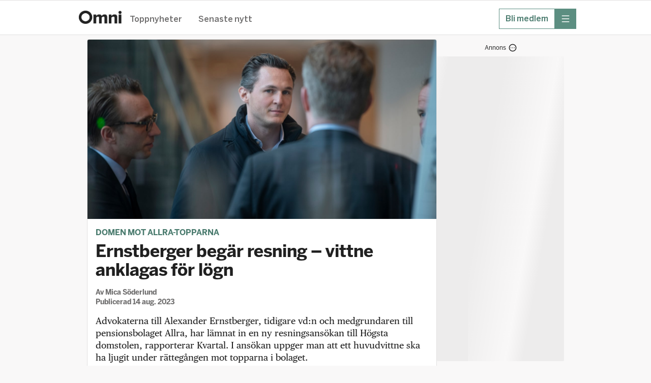

--- FILE ---
content_type: text/html; charset=utf-8
request_url: https://omni.se/ernstberger-begar-resning-vittne-anklagas-for-logn/a/eJBAgM
body_size: 41900
content:
<!DOCTYPE html><html lang="sv"><head><meta charSet="utf-8"/><meta name="viewport" content="width=device-width, initial-scale=1, maximum-scale=2"/><link rel="preload" as="image" href="https://gfx.omni.se/images/b763fd49-1cb0-4fbc-a4fd-ddcca4426820?h=708&amp;tight=false&amp;w=1372" fetchPriority="high"/><link rel="stylesheet" href="/_next/static/css/024b464830b57a17.css" data-precedence="next"/><link rel="stylesheet" href="/_next/static/css/2329970747b4a672.css" data-precedence="next"/><link rel="stylesheet" href="/_next/static/css/ab7b7f319f3ecf44.css" data-precedence="next"/><link rel="stylesheet" href="/_next/static/css/b688c7bbeeab3b6d.css" data-precedence="next"/><link rel="stylesheet" href="/_next/static/css/65e31f37e68b8d6e.css" data-precedence="next"/><link rel="stylesheet" href="/_next/static/css/0db8d55ac7a001aa.css" data-precedence="next"/><link rel="stylesheet" href="/_next/static/css/bed2a33544fd6988.css" data-precedence="next"/><link rel="stylesheet" href="/_next/static/css/9c92819e246095b8.css" data-precedence="next"/><link rel="stylesheet" href="/_next/static/css/bba13421f5eec347.css" data-precedence="next"/><link rel="stylesheet" href="/_next/static/css/82f34ec2e56a0392.css" data-precedence="next"/><link rel="stylesheet" href="/_next/static/css/df994e4779c5de95.css" data-precedence="next"/><link rel="stylesheet" href="/_next/static/css/31e052145fdddc2c.css" data-precedence="next"/><link rel="preload" as="script" fetchPriority="low" href="/_next/static/chunks/webpack-4b2646832c66dff2.js"/><script src="/_next/static/chunks/52774a7f-fd944d571ef2b1ea.js" async=""></script><script src="/_next/static/chunks/fd9d1056-0818c7e13ca76c77.js" async=""></script><script src="/_next/static/chunks/3646-f998e7e6b1e89354.js" async=""></script><script src="/_next/static/chunks/main-app-cca6b85832d01a2c.js" async=""></script><script src="/_next/static/chunks/3402-4081f90468bcc534.js" async=""></script><script src="/_next/static/chunks/6773-08bde1a5a7f84efb.js" async=""></script><script src="/_next/static/chunks/3965-e2aab85e24706e75.js" async=""></script><script src="/_next/static/chunks/5026-94a974b8584b0d82.js" async=""></script><script src="/_next/static/chunks/4756-596e622633ca3ed3.js" async=""></script><script src="/_next/static/chunks/4406-1e629ca0d954d958.js" async=""></script><script src="/_next/static/chunks/2254-74bff869c6b2d32d.js" async=""></script><script src="/_next/static/chunks/4898-2843c29d06cccb1c.js" async=""></script><script src="/_next/static/chunks/5873-df8200b4855d8317.js" async=""></script><script src="/_next/static/chunks/app/global-error-5957ab3c04af50de.js" async=""></script><script src="/_next/static/chunks/1566-d571af8b11970eaf.js" async=""></script><script src="/_next/static/chunks/5245-27b112ebb563b23f.js" async=""></script><script src="/_next/static/chunks/app/layout-f9dc3ebf0053e110.js" async=""></script><script src="/_next/static/chunks/9187-ca590b98a6b5c239.js" async=""></script><script src="/_next/static/chunks/9186-0855da932f3f5e5f.js" async=""></script><script src="/_next/static/chunks/7194-15a7fc19a9013778.js" async=""></script><script src="/_next/static/chunks/4768-51d3374d189ef21b.js" async=""></script><script src="/_next/static/chunks/4805-72a04925547f2bcf.js" async=""></script><script src="/_next/static/chunks/6552-81328ca06c797543.js" async=""></script><script src="/_next/static/chunks/app/%5Bslug%5D/a/%5BarticleId%5D/page-4dacea6a0c376883.js" async=""></script><script src="/_next/static/chunks/app/error-3bded916b15329ac.js" async=""></script><link rel="preload" href="https://adsdk.microsoft.com/ast/ast.js" as="script"/><link rel="preload" href="https://schibsted-cdn.relevant-digital.com/static/tags/64141885f6b17320c761dba4.js" as="script"/><link rel="preload" href="https://analytics.codigo.se/j/60ec57e9249148dfb60c5245c31db82e.js" as="script"/><link rel="preconnect" href="https://adsdk.microsoft.com"/><link rel="dns-prefetch" href="https://adsdk.microsoft.com"/><link rel="preconnect" href="https://schibsted-cdn.relevant-digital.com"/><link rel="dns-prefetch" href="https://schibsted-cdn.relevant-digital.com"/><meta name="theme-color" media="(prefers-color-scheme: light)" content="white"/><meta name="theme-color" media="(prefers-color-scheme: dark)" content="#0F0E0E"/><meta name="color-scheme" content="light dark"/><title>Ernstberger begär resning – vittne anklagas för lögn</title><meta name="description" content="Advokaterna till Alexander Ernstberger, tidigare vd:n och medgrundaren till pensionsbolaget Allra, har lämnat in en ny resningsansökan till Högsta domstolen, rapporterar Kvartal. I ansökan uppger man att ett huvudvittne ska ha ljugit under rättegången mot topparna i bolaget."/><meta name="application-name" content="Omni"/><meta name="author" content="Mica Söderlund"/><meta name="apple-itunes-app" content="app-id=719533376, app-argument=https://omni.se/ernstberger-begar-resning-vittne-anklagas-for-logn/a/eJBAgM"/><link rel="canonical" href="https://omni.se/ernstberger-begar-resning-vittne-anklagas-for-logn/a/eJBAgM"/><meta property="og:title" content="Ernstberger begär resning – vittne anklagas för lögn"/><meta property="og:description" content="Advokaterna till Alexander Ernstberger, tidigare vd:n och medgrundaren till pensionsbolaget Allra, har lämnat in en ny resningsansökan till Högsta domstolen, rapporterar Kvartal. I ansökan uppger man att ett huvudvittne ska ha ljugit under rättegången mot topparna i bolaget."/><meta property="og:url" content="https://omni.se/ernstberger-begar-resning-vittne-anklagas-for-logn/a/eJBAgM"/><meta property="og:site_name" content="Omni"/><meta property="og:locale" content="sv_SE"/><meta property="og:image" content="https://gfx.omni.se/images/b763fd49-1cb0-4fbc-a4fd-ddcca4426820?h=708&amp;tight=false&amp;w=1372"/><meta property="og:image:width" content="1372"/><meta property="og:image:height" content="708"/><meta property="og:image:alt" content="Allras tidigare vd Alexander Ernstberger."/><meta property="og:type" content="article"/><meta property="article:published_time" content="2023-08-14T11:58:43Z"/><meta property="article:modified_time" content="2023-08-14T12:09:10Z"/><meta property="article:section" content="Inrikes"/><meta property="article:tag" content="Allra"/><meta property="article:tag" content="Högsta domstolen"/><meta property="article:tag" content="Alexander Ernstberger"/><meta name="twitter:card" content="summary_large_image"/><meta name="twitter:site" content="@omni_red"/><meta name="twitter:creator" content="@omni_red"/><meta name="twitter:title" content="Ernstberger begär resning – vittne anklagas för lögn"/><meta name="twitter:description" content="Advokaterna till Alexander Ernstberger, tidigare vd:n och medgrundaren till pensionsbolaget Allra, har lämnat in en ny resningsansökan till Högsta domstolen, rapporterar Kvartal. I ansökan uppger man att ett huvudvittne ska ha ljugit under rättegången mot topparna i bolaget."/><meta name="twitter:image" content="https://gfx.omni.se/images/b763fd49-1cb0-4fbc-a4fd-ddcca4426820?h=708&amp;tight=false&amp;w=1372"/><meta name="twitter:image:width" content="1372"/><meta name="twitter:image:height" content="708"/><meta name="twitter:image:alt" content="Allras tidigare vd Alexander Ernstberger."/><link rel="icon" href="/images/omni/favicon.ico" sizes="any"/><link rel="icon" href="/images/omni/favicon-core.svg" type="svg+xml" sizes="any"/><link rel="apple-touch-icon" href="/images/apple-icon-core.png"/><script src="/_next/static/chunks/polyfills-42372ed130431b0a.js" noModule=""></script></head><body class="theme--core"><script>(self.__next_s=self.__next_s||[]).push(["https://adsdk.microsoft.com/ast/ast.js",{"dangerouslySetInnerHTML":{"__html":"var apntag = apntag || {};\n              apntag.anq = apntag.anq || [];"},"type":"text/javascript","id":"ads-script"}])</script><script>(self.__next_s=self.__next_s||[]).push(["https://schibsted-cdn.relevant-digital.com/static/tags/64141885f6b17320c761dba4.js",{"id":"relevant-digital-static"}])</script><script>(self.__next_s=self.__next_s||[]).push([0,{"type":"application/javascript","children":"(function() {\n              window.relevantDigital = window.relevantDigital || {};\n              relevantDigital.cmd = relevantDigital.cmd || [];\n              relevantDigital.cmd.push(function() {\n                relevantDigital.loadPrebid({\n                  configId: \"64141899db5967677f61dba5\",\n                  manageAdserver: true,\n                  collapseEmptyDivs: true,\n                  collapseBeforeAdFetch: false,\n                  allowedDivIds: null,\n                  noSlotReload: false,\n                });\n              });\n            })();","id":"relevant-digital-script"}])</script><script>((e,t,r,a,i,n,o,d)=>{let l=document.documentElement,p=["light","dark"];function s(t){(Array.isArray(e)?e:[e]).forEach(e=>{let r="class"===e,a=r&&n?i.map(e=>n[e]||e):i;r?(l.classList.remove(...a),l.classList.add(t)):l.setAttribute(e,t)}),d&&p.includes(t)&&(l.style.colorScheme=t)}if(a)s(a);else try{let e=localStorage.getItem(t)||r,a=o&&"system"===e?window.matchMedia("(prefers-color-scheme: dark)").matches?"dark":"light":e;s(a)}catch(e){}})("data-theme","theme","system",null,["light","dark"],null,true,true)</script><!--$!--><template data-dgst="BAILOUT_TO_CLIENT_SIDE_RENDERING"></template><!--/$--><header class="Header_headerContainer__CJXWu"><div class="Header_headerContent__4dgi7"><a class="Logo_headerLogo__Tsp4R Logo_coreLogo__gcQnO" href="/"><span class="Logo_hiddenText__P_uZW">Hem</span></a><div class="Header_headerActionsContainer__tkr2U"><div class="HeaderActions_navigation__CPVu2"><div class="StartPageSwitcher_container__EfhZ3"><a class="StartPageSwitcher_link__FVNus" href="/">Toppnyheter</a><a class="StartPageSwitcher_link__FVNus" href="/senaste">Senaste nytt</a></div></div><div class="HeaderActions_menuButtons__coGsH"><div class="HeaderActions_membershipButton__Pm6ES"><a class="BaseButton_button__caWQg BaseButton_small__Dvm1P BaseButton_secondary__F8ceX" data-slug="membership" target="_blank" href="https://om.omni.se/omni-mer?utm_source=header&amp;utm_channel=omni_web&amp;utm_campaign=product_integrated&amp;utm_content=web_menu&amp;utm_term=acquisition"><span class="Button_buttonContent__gu5cL"><span class="Button_buttonText__B_dvn">Bli medlem</span></span></a></div><div><button type="button" class="BaseButton_button__caWQg BaseButton_compact__bCbCx BaseButton_primary__pCgzT" data-slug="more" id="menubutton"><span class="Button_buttonContent__gu5cL"><i class="Icon_icon__ZG9ss Icon_normal__i1rrW Icon_inPrimaryButton__R_eUN Icon_iconColor__T17Qe"><svg xmlns="http://www.w3.org/2000/svg" fill="none" viewBox="0 0 24 24" width="100%" height="100%" role="img" aria-label="meny" focusable="false" data-icon-variant="menu"><path stroke="#202020" stroke-linecap="round" stroke-linejoin="round" stroke-width="1.5" d="M2 3.25h20M2 12h20M2 20.75h20"></path></svg></i><span class="Button_buttonText__B_dvn Button_hidden__xGAUJ">meny</span></span></button></div></div></div></div></header><main class="content-area"><div class="page"><div class="section"><div class="layout"><div class="layout--primary-content"><div class="page_articleBox__PsB_t"><article class=""><figure class="Image_imageContainer__dtsa7 Image_news__mLDhy Image_first__o6jp1 Image_mainImage__dkvp4"><img alt="" fetchPriority="high" width="1372" height="708" decoding="async" data-nimg="1" style="color:transparent" src="https://gfx.omni.se/images/b763fd49-1cb0-4fbc-a4fd-ddcca4426820?h=708&amp;tight=false&amp;w=1372"/><figcaption class="Image_captionContainer__hAXUV Image_captionOnHover__B_tPx Image_news__mLDhy"><span>Allras tidigare vd Alexander Ernstberger.</span><span> (Sofia Ekström/SvD/TT)</span></figcaption></figure><div class="StoryVignette_storyVignette__ujc8s"><a class="StoryVignette_titleLink__SSEOi" href="/t/domen-mot-allra-topparna/210d2404-289e-4d5c-a2bd-198a6693c01a">Domen mot Allra-topparna</a></div><h1 class="Title_articleTitle__EYHH0">Ernstberger begär resning – vittne anklagas för lögn</h1><div class="Byline_bylineContainer__WhCT8">Av<!-- --> <span><span>Mica Söderlund</span></span><br/>Publicerad<!-- --> <time role="note" class="Timestamp_timestamp__9fbnE" dateTime="2023-08-14T11:58:43Z">14 aug. 2023</time></div><div class="Ad_adContainer__suvpO"><button class="AdInfoWrapper_label__TkUn9 AdInfoWrapper_marking__TbxnW"><span>Annons</span><span class="AdInfoWrapper_icon__LAloN"><i class="Icon_icon__ZG9ss Icon_normal__i1rrW Icon_iconColor__T17Qe"><svg xmlns="http://www.w3.org/2000/svg" fill="none" viewBox="0 0 24 24" width="100%" height="100%" role="img" aria-label="Inställningar" focusable="false" data-icon-variant="dots"><path stroke="#202020" stroke-linecap="round" stroke-linejoin="round" stroke-width="1.5" d="M17 12h.01M12 12h.01M7 12h.01M22 12c0 5.523-4.477 10-10 10S2 17.523 2 12 6.477 2 12 2s10 4.477 10 10"></path></svg></i></span></button><div data-testid="ad-component" class="Ad_placement__QjKHs Ad_articleResource__4MgjU"><div class="Ad_wrapper__tKQZh Ad_articleWrapper__vrhsd"><div id="" style="height:0;width:0" class="Ad_loader__OfrTR"></div></div></div></div><div class="Text_textContainer__d___Z Text_news___b1pP"><p>Advokaterna till Alexander Ernstberger, tidigare vd:n och medgrundaren till pensionsbolaget Allra, har lämnat in en ny resningsansökan till Högsta domstolen, rapporterar Kvartal. I ansökan uppger man att ett huvudvittne ska ha ljugit under rättegången mot topparna i bolaget.</p><p>Ernstberger dömdes i hovrätten 2021 till sex års fängelse tillsammans med tre personer för att ha blivit rika på pensionssparares pengar med medvetet dåliga värdepappersaffärer.</p></div><div class="Ad_adContainer__suvpO"><button class="AdInfoWrapper_label__TkUn9 AdInfoWrapper_marking__TbxnW"><span>Annons</span><span class="AdInfoWrapper_icon__LAloN"><i class="Icon_icon__ZG9ss Icon_normal__i1rrW Icon_iconColor__T17Qe"><svg xmlns="http://www.w3.org/2000/svg" fill="none" viewBox="0 0 24 24" width="100%" height="100%" role="img" aria-label="Inställningar" focusable="false" data-icon-variant="dots"><path stroke="#202020" stroke-linecap="round" stroke-linejoin="round" stroke-width="1.5" d="M17 12h.01M12 12h.01M7 12h.01M22 12c0 5.523-4.477 10-10 10S2 17.523 2 12 6.477 2 12 2s10 4.477 10 10"></path></svg></i></span></button><div data-testid="ad-component" class="Ad_placement__QjKHs Ad_articleResource__4MgjU"><div class="Ad_wrapper__tKQZh Ad_articleWrapper__vrhsd"><div id="" style="height:0;width:0" class="Ad_loader__OfrTR"></div></div></div></div><div class="ArticleLink_linkContainer__WEtMr ArticleLink_news__tWym9"><div data-testid="articleLink" class="ArticleLink_innerLinkContainer__UVtAZ ArticleLink_news__tWym9"><a target="_blank" class="ArticleLink_link__qyUYQ" href="https://kvartal.se/artiklar/ernstberger-lamnar-in-resningsansokan-till-hd/"><span class="ArticleLink_titleText__ZslLG ArticleLink_news__tWym9">Advokaten: Utredning som låg till grund förfällningen är vare sig objektiv eller robust</span></a><div class="ArticleLink_meta__QQDKj ArticleLink_news__tWym9">kvartal.se</div></div></div><div class="ArticleLink_linkContainer__WEtMr ArticleLink_news__tWym9"><div data-testid="articleLink" class="ArticleLink_innerLinkContainer__UVtAZ ArticleLink_news__tWym9"><a target="_blank" class="ArticleLink_link__qyUYQ" href="https://tt.omni.se/domd-allra-vd-gor-nytt-resningsforsok/a/4og5dE"><span class="ArticleLink_titleText__ZslLG ArticleLink_news__tWym9">Ernstberger har tidigare nekats prövningstillstånd i Högsta domstolen</span></a><div class="ArticleLink_meta__QQDKj ArticleLink_news__tWym9">TT</div></div></div><div class="ArticleLink_linkContainer__WEtMr ArticleLink_news__tWym9"><div data-testid="articleLink" class="ArticleLink_innerLinkContainer__UVtAZ ArticleLink_news__tWym9"><a target="_blank" class="ArticleLink_link__qyUYQ" href="https://www.di.se/live/alexander-ernstberger-begar-resning-huvudvittne-anklagas-for-att-ha-ljugit/"><span class="ArticleLink_titleText__ZslLG ArticleLink_news__tWym9">Dömdes för bland annat mutbrott och trolöshetsbrott</span></a><div class="ArticleLink_meta__QQDKj ArticleLink_news__tWym9">Dagens Industri<span class=""> <!-- --> · Ofta betalvägg</span></div></div></div><div class="ArticleLink_linkContainer__WEtMr ArticleLink_news__tWym9 ArticleLink_native__1_m_w"><div data-testid="articleLink" class="ArticleLink_innerLinkContainer__UVtAZ ArticleLink_news__tWym9 ArticleLink_native__1_m_w"><div class="ArticleLink_sponsoredLabel__z7lxR">Annons</div><a target="_blank" class="ArticleLink_link__qyUYQ" href="https://clk.tradedoubler.com/click?p=317466&amp;a=3427531&amp;url=Vintererbjudanden%20hos%20Elite%20%E2%80%93%20boka%20helger%20till%20kampanjpris%20upp%20till%2025%20%25"><span class="ArticleLink_titleText__ZslLG ArticleLink_news__tWym9 ArticleLink_native__1_m_w">Vintererbjudanden hos Elite – boka helger till kampanjpris upp till 25 %</span></a><div class="ArticleLink_meta__QQDKj ArticleLink_news__tWym9">Elite Hotels</div></div></div><div class="Ad_adContainer__suvpO"><div data-testid="ad-component" class="Ad_placement__QjKHs Ad_articleResource__4MgjU Ad_collapsed__XPikQ"><div class="Ad_wrapper__tKQZh Ad_articleWrapper__vrhsd"><div id="" style="height:0;width:0" class="Ad_loader__OfrTR"></div></div></div></div><div class="ArticleActions_actionsContainer__GMAbS"><div class="ArticleActions_contactInformation__HLdrg">Omni är politiskt obundna och oberoende. Vi strävar efter att ge fler perspektiv på nyheterna. Har du frågor eller synpunkter kring vår rapportering?<!-- --> <a href="mailto:redaktion@omni.se" class="ArticleActions_contactLink__W2F1M">Kontakta redaktionen</a></div></div><div><div class="StoryBox_storyBox__1DKJU"><div class="StoryBox_teasersContainer__20WDY"><div class="TeaserCluster_clusterContainer__o70EC TeaserCluster_noCardOutline__oPnhi TeaserCluster_articlePageTeaser__mwldn"><div class=""><article class="Teaser_teaserContainer__mm2ZO"><div class="Teaser_teaser__Lkcni"><a aria-label="Högsta domstolen prövar Allramål" rel="canonical" href="/hogsta-domstolen-provar-allramal/a/WvOeoQ"><div class="Teaser_teaserContent__e8paS"><div class="Teaser_teaserTextContent__q2leS"><h3 class="TeaserHeading_teaserTitle__ShOGe">Högsta domstolen prövar Allramål</h3><p class="TeaserText_teaserText__23krM">Högsta domstolen har beslutat att ta upp målet mot en tidigare Allrachef som gav bort cirka 8 miljoner kronor till sin sambo, rapporterar Dagens Juridik.</p><div class="TeaserFooter_teaserFooter__595EL TeaserFooter_regular__IJ_ZG TeaserFooter_regular__IJ_ZG"><time role="note" class="Timestamp_timestamp__9fbnE" dateTime="2026-01-15T10:57:06Z">15 januari, 11:57</time></div></div><div class="TeaserImage_teaserImage__qYZE4 TeaserImage_small__ua_rJ"><img alt="Genrebild." loading="lazy" width="180" height="180" decoding="async" data-nimg="1" style="color:transparent" src="https://gfx.omni.se/images/9ec71a43-ae63-4bfd-829a-1807f581a422?h=180&amp;tight=true&amp;w=180"/></div></div></a></div></article></div></div><hr class="StoryBox_separator__23sWd"/><div class="TeaserCluster_clusterContainer__o70EC TeaserCluster_noCardOutline__oPnhi TeaserCluster_articlePageTeaser__mwldn"><div class=""><article class="Teaser_teaserContainer__mm2ZO"><div class="Teaser_teaser__Lkcni"><a aria-label="Riksåklagaren överklagar dom i Allra-kopplat fall" rel="canonical" href="/riksaklagaren-overklagar-dom-i-allra-kopplat-fall/a/y51Wkr"><div class="Teaser_teaserContent__e8paS"><div class="Teaser_teaserTextContent__q2leS"><h3 class="TeaserHeading_teaserTitle__ShOGe">Riksåklagaren överklagar dom i Allra-kopplat fall</h3><p class="TeaserText_teaserText__23krM">Riksåklagaren överklagar en hovrättsdom där en man friades från grov oredlighet mot borgenärer efter att ha gett bort omkring 8 miljoner kronor till sin sambo. Det framgår av ett pressmeddelande.</p><div class="TeaserFooter_teaserFooter__595EL TeaserFooter_regular__IJ_ZG TeaserFooter_regular__IJ_ZG"><time role="note" class="Timestamp_timestamp__9fbnE" dateTime="2025-12-02T12:56:23Z">2 december 2025, 13:56</time></div></div><div class="TeaserImage_teaserImage__qYZE4 TeaserImage_small__ua_rJ"><img alt="Genrebild." loading="lazy" width="180" height="180" decoding="async" data-nimg="1" style="color:transparent" src="https://gfx.omni.se/images/9ec71a43-ae63-4bfd-829a-1807f581a422?h=180&amp;tight=true&amp;w=180"/></div></div></a></div></article></div></div><hr class="StoryBox_separator__23sWd"/><div class="TeaserCluster_clusterContainer__o70EC TeaserCluster_noCardOutline__oPnhi TeaserCluster_articlePageTeaser__mwldn"><div class=""><article class="Teaser_teaserContainer__mm2ZO"><div class="Teaser_teaser__Lkcni"><a aria-label="”Aura viktigare än moral – därför blev han grischikon”" rel="canonical" href="/aura-viktigare-an-moral-darfor-blev-han-grischikon/a/43jWlg"><div class="Teaser_teaserContent__e8paS"><div class="Teaser_teaserTextContent__q2leS"><h3 class="TeaserHeading_teaserTitle__ShOGe">”Aura viktigare än moral – därför blev han grischikon”</h3><p class="TeaserText_teaserText__23krM">Dömde ekobrottslingen Alexander Ernstberger har blivit en förebild för unga som vill vara en del av den så kallade grischkulturen. Alfons Carlsson, ledarskribent i oberoende liberala BLT, undrar om förklaringen till Allragrundarens popularitet är att vissa ungdomar dras till det kontroversiella:</p><div class="TeaserFooter_teaserFooter__595EL TeaserFooter_regular__IJ_ZG TeaserFooter_regular__IJ_ZG"><time role="note" class="Timestamp_timestamp__9fbnE" dateTime="2025-11-24T09:14:09Z">24 november 2025, 10:14</time></div></div><div class="TeaserImage_teaserImage__qYZE4 TeaserImage_small__ua_rJ"><img alt=" Allras Alexander Ernstberger i rätten 2019." loading="lazy" width="180" height="180" decoding="async" data-nimg="1" style="color:transparent" src="https://gfx.omni.se/images/a70dad00-cc96-43b8-9c5a-a66b04eb122a?h=180&amp;tight=true&amp;w=180"/></div></div></a></div></article></div></div><hr class="StoryBox_separator__23sWd"/><div class="TeaserCluster_clusterContainer__o70EC TeaserCluster_noCardOutline__oPnhi TeaserCluster_articlePageTeaser__mwldn"><div class=""><article class="Teaser_teaserContainer__mm2ZO"><div class="Teaser_teaser__Lkcni"><a aria-label="Alexander Ernstberger: Jag är inte ”grisch”" rel="canonical" href="/ernstberger-om-tiktok-trend-uppfattar-inte-mig-sjalv-sa/a/JbP334"><div class="Teaser_teaserContent__e8paS"><div class="Teaser_teaserTextContent__q2leS"><h3 class="TeaserHeading_teaserTitle__ShOGe">Alexander Ernstberger: Jag är inte ”grisch”</h3><p class="TeaserText_teaserText__23krM">Den dömda Allra-grundaren Alexander Ernstberger som tidigare i år släpptes ur fängelset har blivit något av en förebild för unga i sociala medier. På Tiktok ses han som ”grisch”, det vill säga som en ny sorts tappning stekare där rikedom är det överordnade målet. Själv har han aldrig haft något uppsåt att göra fel, säger han i Ekots söndagsintervju. </p><div class="TeaserFooter_teaserFooter__595EL TeaserFooter_regular__IJ_ZG TeaserFooter_regular__IJ_ZG"><time role="note" class="Timestamp_timestamp__9fbnE" dateTime="2025-11-09T09:40:39Z">9 november 2025, 10:40</time></div></div><div class="TeaserImage_teaserImage__qYZE4 TeaserImage_small__ua_rJ"><img alt="" loading="lazy" width="180" height="180" decoding="async" data-nimg="1" style="color:transparent" src="https://gfx.omni.se/images/a491f75b-a39e-49d3-80ce-9dae4ea3f2ef?h=180&amp;tight=true&amp;w=180"/></div></div></a></div></article></div></div></div></div><div class="RelatedArticleLinks_linksContainer__ZQazF"><a class="RelatedArticleLinks_tag__3TCAB RelatedArticleLinks_primary__GYRxp" href="/t/210d2404-289e-4d5c-a2bd-198a6693c01a">Domen mot Allra-topparna</a><a class="RelatedArticleLinks_tag__3TCAB" href="/t/95de1e76-ceef-4c87-87bc-315d89b25490">Allra</a><a class="RelatedArticleLinks_tag__3TCAB" href="/t/2b6bf4bbef37ecf772a41363374b8ef0fa48e766">Högsta domstolen</a><a class="RelatedArticleLinks_tag__3TCAB" href="/t/912e9803-07b0-412e-aea6-0b194abc0fd0">Alexander Ernstberger</a></div></div></article></div><div class="FeedLoader_feedLoaderContainer__ySxB_"><div class="Feed_feedContainer__8uvkZ"><div class="Feed_feed__J3Rv2"></div></div><div class="FeedLoader_loader__gkrM1"></div><div class="FeedLoader_feedLoadLimit__RVdLQ"></div></div></div><div data-testid="stickyside-component" class="StickySideAd_wideScreenAdAnchor__nwcyQ"><div class="StickySideAd_widescreenAd__AQRun"><div class="Ad_adContainer__suvpO"><button class="AdInfoWrapper_label__TkUn9 AdInfoWrapper_marking__TbxnW"><span>Annons</span><span class="AdInfoWrapper_icon__LAloN"><i class="Icon_icon__ZG9ss Icon_normal__i1rrW Icon_iconColor__T17Qe"><svg xmlns="http://www.w3.org/2000/svg" fill="none" viewBox="0 0 24 24" width="100%" height="100%" role="img" aria-label="Inställningar" focusable="false" data-icon-variant="dots"><path stroke="#202020" stroke-linecap="round" stroke-linejoin="round" stroke-width="1.5" d="M17 12h.01M12 12h.01M7 12h.01M22 12c0 5.523-4.477 10-10 10S2 17.523 2 12 6.477 2 12 2s10 4.477 10 10"></path></svg></i></span></button><div data-testid="ad-component" class="Ad_placement__QjKHs"><div class="Ad_wrapper__tKQZh"><div id="" style="height:600px;width:250px" class="Ad_loader__OfrTR"></div></div></div></div></div></div></div></div><script type="application/ld+json">{"@context":"https://schema.org","@type":"NewsArticle","headline":"Ernstberger begär resning – vittne anklagas för lögn","name":"Ernstberger begär resning – vittne anklagas för lögn | Omni","description":"Advokaterna till Alexander Ernstberger, tidigare vd:n och medgrundaren till pensionsbolaget Allra, har lämnat in en ny resningsansökan till Högsta domstolen, rapporterar Kvartal. I ansökan uppger man att ett huvudvittne ska ha ljugit under rättegången mot topparna i bolaget.","isAccessibleForFree":true,"datePublished":"2023-08-14T11:58:43Z","dateModified":"2023-08-14T12:09:10Z","author":{"@type":"Person","name":"Mica Söderlund"},"publisher":{"@type":"Organization","name":"Omni"},"articleSection":"Inrikes","keywords":["Allra","Högsta domstolen","Alexander Ernstberger"],"image":[{"@type":"ImageObject","height":"708","thumbnailUrl":"https://gfx.omni.se/images/b763fd49-1cb0-4fbc-a4fd-ddcca4426820?h=708&tight=false&w=1372","url":"https://gfx.omni.se/images/b763fd49-1cb0-4fbc-a4fd-ddcca4426820?h=708&tight=false&w=1372","width":"1372"}],"mainEntityOfPage":"https://omni.se/ernstberger-begar-resning-vittne-anklagas-for-logn/a/eJBAgM"}</script></div></main><div id="general-modal-container"></div><script src="/_next/static/chunks/webpack-4b2646832c66dff2.js" async=""></script><script>(self.__next_f=self.__next_f||[]).push([0]);self.__next_f.push([2,null])</script><script>self.__next_f.push([1,"1:HL[\"/_next/static/css/024b464830b57a17.css\",\"style\"]\n2:HL[\"/_next/static/css/2329970747b4a672.css\",\"style\"]\n3:HL[\"/_next/static/css/ab7b7f319f3ecf44.css\",\"style\"]\n4:HL[\"/_next/static/css/b688c7bbeeab3b6d.css\",\"style\"]\n5:HL[\"/_next/static/css/65e31f37e68b8d6e.css\",\"style\"]\n6:HL[\"/_next/static/css/0db8d55ac7a001aa.css\",\"style\"]\n7:HL[\"/_next/static/css/bed2a33544fd6988.css\",\"style\"]\n8:HL[\"/_next/static/css/9c92819e246095b8.css\",\"style\"]\n9:HL[\"/_next/static/css/bba13421f5eec347.css\",\"style\"]\na:HL[\"/_next/static/css/82f34ec2e56a0392.css\",\"style\"]\nb:HL[\"/_next/static/css/df994e4779c5de95.css\",\"style\"]\nc:HL[\"/_next/static/css/31e052145fdddc2c.css\",\"style\"]\n"])</script><script>self.__next_f.push([1,"d:I[12846,[],\"\"]\n10:I[4707,[],\"\"]\n13:I[36423,[],\"\"]\n14:I[80,[],\"NotFoundBoundary\"]\n25:I[33318,[\"3402\",\"static/chunks/3402-4081f90468bcc534.js\",\"6773\",\"static/chunks/6773-08bde1a5a7f84efb.js\",\"3965\",\"static/chunks/3965-e2aab85e24706e75.js\",\"5026\",\"static/chunks/5026-94a974b8584b0d82.js\",\"4756\",\"static/chunks/4756-596e622633ca3ed3.js\",\"4406\",\"static/chunks/4406-1e629ca0d954d958.js\",\"2254\",\"static/chunks/2254-74bff869c6b2d32d.js\",\"4898\",\"static/chunks/4898-2843c29d06cccb1c.js\",\"5873\",\"static/chunks/5873-df8200b4855d8317.js\",\"6470\",\"static/chunks/app/global-error-5957ab3c04af50de.js\"],\"default\"]\n11:[\"slug\",\"ernstberger-begar-resning-vittne-anklagas-for-logn\",\"d\"]\n12:[\"articleId\",\"eJBAgM\",\"d\"]\n17:{\"rel\":\"stylesheet\",\"href\":\"/_next/static/css/024b464830b57a17.css\",\"precedence\":\"next\",\"crossOrigin\":\"$undefined\"}\n16:[\"$\",\"link\",\"0\",\"$17\"]\n19:{\"rel\":\"stylesheet\",\"href\":\"/_next/static/css/2329970747b4a672.css\",\"precedence\":\"next\",\"crossOrigin\":\"$undefined\"}\n18:[\"$\",\"link\",\"1\",\"$19\"]\n1b:{\"rel\":\"stylesheet\",\"href\":\"/_next/static/css/ab7b7f319f3ecf44.css\",\"precedence\":\"next\",\"crossOrigin\":\"$undefined\"}\n1a:[\"$\",\"link\",\"2\",\"$1b\"]\n1d:{\"rel\":\"stylesheet\",\"href\":\"/_next/static/css/b688c7bbeeab3b6d.css\",\"precedence\":\"next\",\"crossOrigin\":\"$undefined\"}\n1c:[\"$\",\"link\",\"3\",\"$1d\"]\n1f:{\"rel\":\"stylesheet\",\"href\":\"/_next/static/css/65e31f37e68b8d6e.css\",\"precedence\":\"next\",\"crossOrigin\":\"$undefined\"}\n1e:[\"$\",\"link\",\"4\",\"$1f\"]\n21:{\"rel\":\"stylesheet\",\"href\":\"/_next/static/css/0db8d55ac7a001aa.css\",\"precedence\":\"next\",\"crossOrigin\":\"$undefined\"}\n20:[\"$\",\"link\",\"5\",\"$21\"]\n15:[\"$16\",\"$18\",\"$1a\",\"$1c\",\"$1e\",\"$20\"]\n26:[]\n"])</script><script>self.__next_f.push([1,"0:[\"$\",\"$Ld\",null,{\"buildId\":\"Lcb2gD1cdK7qD89KKmKpN\",\"assetPrefix\":\"\",\"urlParts\":[\"\",\"ernstberger-begar-resning-vittne-anklagas-for-logn\",\"a\",\"eJBAgM\"],\"initialTree\":[\"\",{\"children\":[[\"slug\",\"ernstberger-begar-resning-vittne-anklagas-for-logn\",\"d\"],{\"children\":[\"a\",{\"children\":[[\"articleId\",\"eJBAgM\",\"d\"],{\"children\":[\"__PAGE__\",{}]}]}]}],\"articleModal\":[\"__DEFAULT__\",{}]},\"$undefined\",\"$undefined\",true],\"initialSeedData\":[\"\",{\"children\":[[\"slug\",\"ernstberger-begar-resning-vittne-anklagas-for-logn\",\"d\"],{\"children\":[\"a\",{\"children\":[[\"articleId\",\"eJBAgM\",\"d\"],{\"children\":[\"__PAGE__\",{},[[\"$Le\",\"$Lf\",[[\"$\",\"link\",\"0\",{\"rel\":\"stylesheet\",\"href\":\"/_next/static/css/bed2a33544fd6988.css\",\"precedence\":\"next\",\"crossOrigin\":\"$undefined\"}],[\"$\",\"link\",\"1\",{\"rel\":\"stylesheet\",\"href\":\"/_next/static/css/9c92819e246095b8.css\",\"precedence\":\"next\",\"crossOrigin\":\"$undefined\"}],[\"$\",\"link\",\"2\",{\"rel\":\"stylesheet\",\"href\":\"/_next/static/css/bba13421f5eec347.css\",\"precedence\":\"next\",\"crossOrigin\":\"$undefined\"}],[\"$\",\"link\",\"3\",{\"rel\":\"stylesheet\",\"href\":\"/_next/static/css/82f34ec2e56a0392.css\",\"precedence\":\"next\",\"crossOrigin\":\"$undefined\"}],[\"$\",\"link\",\"4\",{\"rel\":\"stylesheet\",\"href\":\"/_next/static/css/df994e4779c5de95.css\",\"precedence\":\"next\",\"crossOrigin\":\"$undefined\"}],[\"$\",\"link\",\"5\",{\"rel\":\"stylesheet\",\"href\":\"/_next/static/css/31e052145fdddc2c.css\",\"precedence\":\"next\",\"crossOrigin\":\"$undefined\"}]]],null],null]},[null,[\"$\",\"$L10\",null,{\"parallelRouterKey\":\"children\",\"segmentPath\":[\"children\",\"$11\",\"children\",\"a\",\"children\",\"$12\",\"children\"],\"error\":\"$undefined\",\"errorStyles\":\"$undefined\",\"errorScripts\":\"$undefined\",\"template\":[\"$\",\"$L13\",null,{}],\"templateStyles\":\"$undefined\",\"templateScripts\":\"$undefined\",\"notFound\":\"$undefined\",\"notFoundStyles\":\"$undefined\"}]],null]},[null,[\"$\",\"$L10\",null,{\"parallelRouterKey\":\"children\",\"segmentPath\":[\"children\",\"$11\",\"children\",\"a\",\"children\"],\"error\":\"$undefined\",\"errorStyles\":\"$undefined\",\"errorScripts\":\"$undefined\",\"template\":[\"$\",\"$L13\",null,{}],\"templateStyles\":\"$undefined\",\"templateScripts\":\"$undefined\",\"notFound\":\"$undefined\",\"notFoundStyles\":\"$undefined\"}]],null]},[null,[\"$\",\"$L10\",null,{\"parallelRouterKey\":\"children\",\"segmentPath\":[\"children\",\"$11\",\"children\"],\"error\":\"$undefined\",\"errorStyles\":\"$undefined\",\"errorScripts\":\"$undefined\",\"template\":[\"$\",\"$L13\",null,{}],\"templateStyles\":\"$undefined\",\"templateScripts\":\"$undefined\",\"notFound\":\"$undefined\",\"notFoundStyles\":\"$undefined\"}]],null],\"articleModal\":[\"__DEFAULT__\",{},[[\"$undefined\",null,null],null],null]},[[[[\"$\",\"link\",\"0\",{\"rel\":\"stylesheet\",\"href\":\"/_next/static/css/024b464830b57a17.css\",\"precedence\":\"next\",\"crossOrigin\":\"$undefined\"}],[\"$\",\"link\",\"1\",{\"rel\":\"stylesheet\",\"href\":\"/_next/static/css/2329970747b4a672.css\",\"precedence\":\"next\",\"crossOrigin\":\"$undefined\"}],[\"$\",\"link\",\"2\",{\"rel\":\"stylesheet\",\"href\":\"/_next/static/css/ab7b7f319f3ecf44.css\",\"precedence\":\"next\",\"crossOrigin\":\"$undefined\"}],[\"$\",\"link\",\"3\",{\"rel\":\"stylesheet\",\"href\":\"/_next/static/css/b688c7bbeeab3b6d.css\",\"precedence\":\"next\",\"crossOrigin\":\"$undefined\"}],[\"$\",\"link\",\"4\",{\"rel\":\"stylesheet\",\"href\":\"/_next/static/css/65e31f37e68b8d6e.css\",\"precedence\":\"next\",\"crossOrigin\":\"$undefined\"}],[\"$\",\"link\",\"5\",{\"rel\":\"stylesheet\",\"href\":\"/_next/static/css/0db8d55ac7a001aa.css\",\"precedence\":\"next\",\"crossOrigin\":\"$undefined\"}]],[\"$\",\"$L14\",null,{\"notFound\":[\"$15\",\"$L22\"],\"children\":\"$L23\"}]],null],null],\"couldBeIntercepted\":true,\"initialHead\":[null,\"$L24\"],\"globalErrorComponent\":\"$25\",\"missingSlots\":\"$W26\"}]\n"])</script><script>self.__next_f.push([1,"27:I[88003,[\"3402\",\"static/chunks/3402-4081f90468bcc534.js\",\"6773\",\"static/chunks/6773-08bde1a5a7f84efb.js\",\"3965\",\"static/chunks/3965-e2aab85e24706e75.js\",\"5026\",\"static/chunks/5026-94a974b8584b0d82.js\",\"4756\",\"static/chunks/4756-596e622633ca3ed3.js\",\"1566\",\"static/chunks/1566-d571af8b11970eaf.js\",\"4406\",\"static/chunks/4406-1e629ca0d954d958.js\",\"5245\",\"static/chunks/5245-27b112ebb563b23f.js\",\"2254\",\"static/chunks/2254-74bff869c6b2d32d.js\",\"4898\",\"static/chunks/4898-2843c29d06cccb1c.js\",\"5873\",\"static/chunks/5873-df8200b4855d8317.js\",\"3185\",\"static/chunks/app/layout-f9dc3ebf0053e110.js\"],\"\"]\n28:I[98622,[\"3402\",\"static/chunks/3402-4081f90468bcc534.js\",\"6773\",\"static/chunks/6773-08bde1a5a7f84efb.js\",\"3965\",\"static/chunks/3965-e2aab85e24706e75.js\",\"5026\",\"static/chunks/5026-94a974b8584b0d82.js\",\"4756\",\"static/chunks/4756-596e622633ca3ed3.js\",\"1566\",\"static/chunks/1566-d571af8b11970eaf.js\",\"4406\",\"static/chunks/4406-1e629ca0d954d958.js\",\"5245\",\"static/chunks/5245-27b112ebb563b23f.js\",\"2254\",\"static/chunks/2254-74bff869c6b2d32d.js\",\"4898\",\"static/chunks/4898-2843c29d06cccb1c.js\",\"5873\",\"static/chunks/5873-df8200b4855d8317.js\",\"3185\",\"static/chunks/app/layout-f9dc3ebf0053e110.js\"],\"FetchModalState\"]\n29:I[80438,[\"3402\",\"static/chunks/3402-4081f90468bcc534.js\",\"6773\",\"static/chunks/6773-08bde1a5a7f84efb.js\",\"3965\",\"static/chunks/3965-e2aab85e24706e75.js\",\"5026\",\"static/chunks/5026-94a974b8584b0d82.js\",\"4756\",\"static/chunks/4756-596e622633ca3ed3.js\",\"1566\",\"static/chunks/1566-d571af8b11970eaf.js\",\"4406\",\"static/chunks/4406-1e629ca0d954d958.js\",\"5245\",\"static/chunks/5245-27b112ebb563b23f.js\",\"2254\",\"static/chunks/2254-74bff869c6b2d32d.js\",\"4898\",\"static/chunks/4898-2843c29d06cccb1c.js\",\"5873\",\"static/chunks/5873-df8200b4855d8317.js\",\"3185\",\"static/chunks/app/layout-f9dc3ebf0053e110.js\"],\"LoadIterateScript\"]\n2a:I[25922,[\"3402\",\"static/chunks/3402-4081f90468bcc534.js\",\"6773\",\"static/chunks/6773-08bde1a5a7f84efb.js\",\"3965\",\"static/chunks/3965-e2aab85e24706e75.js\",\"5026\",\"static/chunks/5026-94a974b8584b0d82.js\",\"4756\",\"static/"])</script><script>self.__next_f.push([1,"chunks/4756-596e622633ca3ed3.js\",\"1566\",\"static/chunks/1566-d571af8b11970eaf.js\",\"4406\",\"static/chunks/4406-1e629ca0d954d958.js\",\"5245\",\"static/chunks/5245-27b112ebb563b23f.js\",\"2254\",\"static/chunks/2254-74bff869c6b2d32d.js\",\"4898\",\"static/chunks/4898-2843c29d06cccb1c.js\",\"5873\",\"static/chunks/5873-df8200b4855d8317.js\",\"3185\",\"static/chunks/app/layout-f9dc3ebf0053e110.js\"],\"ThemeProvider\"]\n2b:I[68457,[\"3402\",\"static/chunks/3402-4081f90468bcc534.js\",\"6773\",\"static/chunks/6773-08bde1a5a7f84efb.js\",\"3965\",\"static/chunks/3965-e2aab85e24706e75.js\",\"5026\",\"static/chunks/5026-94a974b8584b0d82.js\",\"4756\",\"static/chunks/4756-596e622633ca3ed3.js\",\"1566\",\"static/chunks/1566-d571af8b11970eaf.js\",\"4406\",\"static/chunks/4406-1e629ca0d954d958.js\",\"5245\",\"static/chunks/5245-27b112ebb563b23f.js\",\"2254\",\"static/chunks/2254-74bff869c6b2d32d.js\",\"4898\",\"static/chunks/4898-2843c29d06cccb1c.js\",\"5873\",\"static/chunks/5873-df8200b4855d8317.js\",\"3185\",\"static/chunks/app/layout-f9dc3ebf0053e110.js\"],\"ScrollRestorationController\"]\n2c:I[21240,[\"3402\",\"static/chunks/3402-4081f90468bcc534.js\",\"6773\",\"static/chunks/6773-08bde1a5a7f84efb.js\",\"3965\",\"static/chunks/3965-e2aab85e24706e75.js\",\"5026\",\"static/chunks/5026-94a974b8584b0d82.js\",\"4756\",\"static/chunks/4756-596e622633ca3ed3.js\",\"1566\",\"static/chunks/1566-d571af8b11970eaf.js\",\"4406\",\"static/chunks/4406-1e629ca0d954d958.js\",\"5245\",\"static/chunks/5245-27b112ebb563b23f.js\",\"2254\",\"static/chunks/2254-74bff869c6b2d32d.js\",\"4898\",\"static/chunks/4898-2843c29d06cccb1c.js\",\"5873\",\"static/chunks/5873-df8200b4855d8317.js\",\"3185\",\"static/chunks/app/layout-f9dc3ebf0053e110.js\"],\"AdDataPreloader\"]\n2d:I[11992,[\"3402\",\"static/chunks/3402-4081f90468bcc534.js\",\"6773\",\"static/chunks/6773-08bde1a5a7f84efb.js\",\"3965\",\"static/chunks/3965-e2aab85e24706e75.js\",\"5026\",\"static/chunks/5026-94a974b8584b0d82.js\",\"4756\",\"static/chunks/4756-596e622633ca3ed3.js\",\"1566\",\"static/chunks/1566-d571af8b11970eaf.js\",\"4406\",\"static/chunks/4406-1e629ca0d954d958.js\",\"5245\",\"static/chunks/5245-27b112ebb563b23f.js\",\"2254\",\"static/chun"])</script><script>self.__next_f.push([1,"ks/2254-74bff869c6b2d32d.js\",\"4898\",\"static/chunks/4898-2843c29d06cccb1c.js\",\"5873\",\"static/chunks/5873-df8200b4855d8317.js\",\"3185\",\"static/chunks/app/layout-f9dc3ebf0053e110.js\"],\"PulseTracker\"]\n2e:\"$Sreact.suspense\"\n2f:I[81523,[\"3402\",\"static/chunks/3402-4081f90468bcc534.js\",\"6773\",\"static/chunks/6773-08bde1a5a7f84efb.js\",\"3965\",\"static/chunks/3965-e2aab85e24706e75.js\",\"5026\",\"static/chunks/5026-94a974b8584b0d82.js\",\"4756\",\"static/chunks/4756-596e622633ca3ed3.js\",\"1566\",\"static/chunks/1566-d571af8b11970eaf.js\",\"4406\",\"static/chunks/4406-1e629ca0d954d958.js\",\"5245\",\"static/chunks/5245-27b112ebb563b23f.js\",\"2254\",\"static/chunks/2254-74bff869c6b2d32d.js\",\"4898\",\"static/chunks/4898-2843c29d06cccb1c.js\",\"5873\",\"static/chunks/5873-df8200b4855d8317.js\",\"3185\",\"static/chunks/app/layout-f9dc3ebf0053e110.js\"],\"BailoutToCSR\"]\n30:I[98274,[\"3402\",\"static/chunks/3402-4081f90468bcc534.js\",\"6773\",\"static/chunks/6773-08bde1a5a7f84efb.js\",\"3965\",\"static/chunks/3965-e2aab85e24706e75.js\",\"5026\",\"static/chunks/5026-94a974b8584b0d82.js\",\"4756\",\"static/chunks/4756-596e622633ca3ed3.js\",\"1566\",\"static/chunks/1566-d571af8b11970eaf.js\",\"4406\",\"static/chunks/4406-1e629ca0d954d958.js\",\"5245\",\"static/chunks/5245-27b112ebb563b23f.js\",\"2254\",\"static/chunks/2254-74bff869c6b2d32d.js\",\"4898\",\"static/chunks/4898-2843c29d06cccb1c.js\",\"5873\",\"static/chunks/5873-df8200b4855d8317.js\",\"3185\",\"static/chunks/app/layout-f9dc3ebf0053e110.js\"],\"default\"]\n33:I[72972,[\"3402\",\"static/chunks/3402-4081f90468bcc534.js\",\"6773\",\"static/chunks/6773-08bde1a5a7f84efb.js\",\"3965\",\"static/chunks/3965-e2aab85e24706e75.js\",\"5026\",\"static/chunks/5026-94a974b8584b0d82.js\",\"9187\",\"static/chunks/9187-ca590b98a6b5c239.js\",\"4756\",\"static/chunks/4756-596e622633ca3ed3.js\",\"1566\",\"static/chunks/1566-d571af8b11970eaf.js\",\"9186\",\"static/chunks/9186-0855da932f3f5e5f.js\",\"2254\",\"static/chunks/2254-74bff869c6b2d32d.js\",\"4898\",\"static/chunks/4898-2843c29d06cccb1c.js\",\"7194\",\"static/chunks/7194-15a7fc19a9013778.js\",\"4768\",\"static/chunks/4768-51d3374d189ef21b.js\",\"4805\",\"static/chunks/480"])</script><script>self.__next_f.push([1,"5-72a04925547f2bcf.js\",\"6552\",\"static/chunks/6552-81328ca06c797543.js\",\"178\",\"static/chunks/app/%5Bslug%5D/a/%5BarticleId%5D/page-4dacea6a0c376883.js\"],\"\"]\n35:I[10376,[\"3402\",\"static/chunks/3402-4081f90468bcc534.js\",\"6773\",\"static/chunks/6773-08bde1a5a7f84efb.js\",\"2254\",\"static/chunks/2254-74bff869c6b2d32d.js\",\"7601\",\"static/chunks/app/error-3bded916b15329ac.js\"],\"default\"]\n32:T4f6,M43.5 78.143H54a1.5 1.5 0 0 1 1.5 1.5v3a1.5 1.5 0 0 1-1.5 1.5h-9a1.5 1.5 0 0 1-1.5-1.5zm0 0H39a1.5 1.5 0 0 1-1.5-1.5v-9a1.5 1.5 0 0 0-1.5-1.5h-3a1.5 1.5 0 0 0-1.5 1.5v9a1.5 1.5 0 0 1-1.5 1.5h-3a1.5 1.5 0 0 1-1.5-1.5v-15a1.5 1.5 0 0 1 1.5-1.5h3a1.5 1.5 0 0 0 1.5-1.5v-3a1.5 1.5 0 0 1 1.5-1.5h3a1.5 1.5 0 0 0 1.5-1.5v-3a1.5 1.5 0 0 1 1.5-1.5h3a1.5 1.5 0 0 0 1.5-1.5v-4.5m0 36v-4.5a1.5 1.5 0 0 1 1.5-1.5h30a1.5 1.5 0 0 1 1.5 1.5v4.5m0 0v4.5a1.5 1.5 0 0 1-1.5 1.5h-9a1.5 1.5 0 0 1-1.5-1.5v-3a1.5 1.5 0 0 1 1.5-1.5zm0 0H81a1.5 1.5 0 0 0 1.5-1.5v-9a1.5 1.5 0 0 1 1.5-1.5h3a1.5 1.5 0 0 1 1.5 1.5v9a1.5 1.5 0 0 0 1.5 1.5h3a1.5 1.5 0 0 0 1.5-1.5v-15a1.5 1.5 0 0 0-1.5-1.5h-3a1.5 1.5 0 0 1-1.5-1.5v-3a1.5 1.5 0 0 0-1.5-1.5h-3a1.5 1.5 0 0 1-1.5-1.5v-3a1.5 1.5 0 0 0-1.5-1.5h-3a1.5 1.5 0 0 1-1.5-1.5v-4.5m0 0H72a1.5 1.5 0 0 0-1.5 1.5v3a1.5 1.5 0 0 1-1.5 1.5H51a1.5 1.5 0 0 1-1.5-1.5v-3a1.5 1.5 0 0 0-1.5-1.5h-4.5m33 0v-4.5a1.5 1.5 0 0 1 1.5-1.5h3a1.5 1.5 0 0 1 1.5 1.5v3a1.5 1.5 0 0 1-1.5 1.5zm-33 0H39a1.5 1.5 0 0 1-1.5-1.5v-3a1.5 1.5 0 0 1 1.5-1.5h3a1.5 1.5 0 0 1 1.5 1.5zm1.5 18h3a1.5 1.5 0 0 0 1.5-1.5v-3a1.5 1.5 0 0 0-1.5-1.5h-3a1.5 1.5 0 0 0-1.5 1.5v3a1.5 1.5 0 0 0 1.5 1.5m27 0h3a1.5 1.5 0 0 0 1.5-1.5v-3a1.5 1.5 0 0 0-1.5-1.5h-3a1.5 1.5 0 0 0-1.5 1.5v3a1.5 1.5 0 0 0 1.5 1.5"])</script><script>self.__next_f.push([1,"22:[\"$\",\"html\",null,{\"lang\":\"sv\",\"suppressHydrationWarning\":true,\"children\":[[\"$\",\"head\",null,{\"children\":[[\"$\",\"link\",null,{\"rel\":\"preconnect\",\"href\":\"https://adsdk.microsoft.com\"}],[\"$\",\"link\",null,{\"rel\":\"dns-prefetch\",\"href\":\"https://adsdk.microsoft.com\"}],[\"$\",\"link\",null,{\"rel\":\"preconnect\",\"href\":\"https://schibsted-cdn.relevant-digital.com\"}],[\"$\",\"link\",null,{\"rel\":\"dns-prefetch\",\"href\":\"https://schibsted-cdn.relevant-digital.com\"}]]}],[\"$\",\"body\",null,{\"className\":\"theme--core\",\"children\":[[\"$\",\"$L27\",\"appnexus\",{\"id\":\"ads-script\",\"dangerouslySetInnerHTML\":{\"__html\":\"var apntag = apntag || {};\\n              apntag.anq = apntag.anq || [];\"},\"type\":\"text/javascript\",\"src\":\"https://adsdk.microsoft.com/ast/ast.js\",\"strategy\":\"beforeInteractive\"}],[\"$\",\"$L27\",null,{\"id\":\"relevant-digital-static\",\"src\":\"https://schibsted-cdn.relevant-digital.com/static/tags/64141885f6b17320c761dba4.js\",\"strategy\":\"beforeInteractive\"}],[\"$\",\"$L27\",null,{\"id\":\"relevant-digital-script\",\"type\":\"application/javascript\",\"strategy\":\"beforeInteractive\",\"dangerouslySetInnerHTML\":{\"__html\":\"(function() {\\n              window.relevantDigital = window.relevantDigital || {};\\n              relevantDigital.cmd = relevantDigital.cmd || [];\\n              relevantDigital.cmd.push(function() {\\n                relevantDigital.loadPrebid({\\n                  configId: \\\"64141899db5967677f61dba5\\\",\\n                  manageAdserver: true,\\n                  collapseEmptyDivs: true,\\n                  collapseBeforeAdFetch: false,\\n                  allowedDivIds: null,\\n                  noSlotReload: false,\\n                });\\n              });\\n            })();\"}}],[\"$\",\"$L28\",null,{}],[\"$\",\"$L27\",\"orvesto\",{\"id\":\"orvesto-script\",\"type\":\"text/javascript\",\"strategy\":\"afterInteractive\",\"src\":\"https://analytics.codigo.se/j/60ec57e9249148dfb60c5245c31db82e.js\"}],[\"$\",\"$L29\",null,{\"apiKey\":\"eyJhbGciOiJIUzI1NiIsInR5cCI6IkpXVCJ9.eyJjb21wYW55X2lkIjoiNjA5NGVhMjQxNmQ1YjUwMDAxNWM2NDdlIiwiaWF0IjoxNjIwMzcyMDA0fQ.7akDdCSrVHjut8I1RaRJTh2JJPoNYND7vneKrLqwJxk\"}],[\"$\",\"$L2a\",null,{\"children\":[[\"$\",\"$L2b\",null,{}],[\"$\",\"$L2c\",null,{\"isLoggedIn\":false}],[\"$\",\"$L2d\",null,{\"userId\":\"$undefined\",\"isPremium\":false}],[\"$\",\"$2e\",null,{\"fallback\":null,\"children\":[\"$\",\"$L2f\",null,{\"reason\":\"next/dynamic\",\"children\":[\"$\",\"$L30\",null,{\"userId\":\"$undefined\",\"isPremium\":false}]}]}],\"$L31\",[\"$\",\"main\",null,{\"className\":\"content-area\",\"children\":[[],[\"$\",\"div\",null,{\"className\":\"ErrorPage_errorPage__A_mnD\",\"children\":[[\"$\",\"div\",null,{\"className\":\"ErrorPage_illustration__mQWtO\",\"children\":[\"$\",\"i\",null,{\"className\":\"Illustration_illustration__szvjr Illustration_normal__I4nZx\",\"children\":[\"$\",\"svg\",null,{\"xmlns\":\"http://www.w3.org/2000/svg\",\"fill\":\"none\",\"viewBox\":\"0 0 120 121\",\"width\":\"100%\",\"height\":\"100%\",\"style\":{\"maxWidth\":\"200px\",\"maxHeight\":\"200px\"},\"children\":[[\"$\",\"path\",null,{\"fill\":\"#517B70\",\"fillRule\":\"evenodd\",\"d\":\"M60 120.143c33.137 0 60-26.863 60-60s-26.863-60-60-60-60 26.863-60 60 26.863 60 60 60\"}],[\"$\",\"path\",null,{\"stroke\":\"#fff\",\"strokeLinecap\":\"round\",\"strokeLinejoin\":\"round\",\"strokeWidth\":2.5,\"d\":\"$32\"}]]}]}]}],[\"$\",\"h1\",null,{\"className\":\"ErrorPage_pageTitle__XIyTA\",\"children\":\"Sidan kunde inte hittas\"}],[\"$\",\"p\",null,{\"className\":\"ErrorPage_pageText__oFjii\",\"children\":\"Tyvärr fungerar inte länken till sidan du försöker hämta. Om du skrev länken själv, kontrollera stavningen och försök igen.\"}],[\"$\",\"div\",null,{\"className\":\"ErrorPage_toHomeButton__gzGUQ\",\"children\":[\"$\",\"$L33\",null,{\"className\":\"BaseButton_button__caWQg BaseButton_large__2b1ce BaseButton_primary__pCgzT\",\"onClick\":\"$undefined\",\"data-slug\":\"till-startsidan\",\"href\":\"/\",\"id\":\"$undefined\",\"target\":\"$undefined\",\"tabIndex\":\"$undefined\",\"prefetch\":false,\"children\":[\"$\",\"span\",null,{\"className\":\"Button_buttonContent__gu5cL\",\"children\":[\"$undefined\",[\"$\",\"span\",null,{\"className\":\"Button_buttonText__B_dvn\",\"children\":\"Till startsidan\"}],false]}]}]}]]}]]}],[\"$\",\"div\",null,{\"id\":\"general-modal-container\"}],\"$undefined\"]}]]}]]}]\n"])</script><script>self.__next_f.push([1,"37:{\"fill\":\"#517B70\",\"fillRule\":\"evenodd\",\"d\":\"M60 120.143c33.137 0 60-26.863 60-60s-26.863-60-60-60-60 26.863-60 60 26.863 60 60 60\"}\n36:[\"$\",\"path\",null,\"$37\"]\n3a:T4f6,M43.5 78.143H54a1.5 1.5 0 0 1 1.5 1.5v3a1.5 1.5 0 0 1-1.5 1.5h-9a1.5 1.5 0 0 1-1.5-1.5zm0 0H39a1.5 1.5 0 0 1-1.5-1.5v-9a1.5 1.5 0 0 0-1.5-1.5h-3a1.5 1.5 0 0 0-1.5 1.5v9a1.5 1.5 0 0 1-1.5 1.5h-3a1.5 1.5 0 0 1-1.5-1.5v-15a1.5 1.5 0 0 1 1.5-1.5h3a1.5 1.5 0 0 0 1.5-1.5v-3a1.5 1.5 0 0 1 1.5-1.5h3a1.5 1.5 0 0 0 1.5-1.5v-3a1.5 1.5 0 0 1 1.5-1.5h3a1.5 1.5 0 0 0 1.5-1.5v-4.5m0 36v-4.5a1.5 1.5 0 0 1 1.5-1.5h30a1.5 1.5 0 0 1 1.5 1.5v4.5m0 0v4.5a1.5 1.5 0 0 1-1.5 1.5h-9a1.5 1.5 0 0 1-1.5-1.5v-3a1.5 1.5 0 0 1 1.5-1.5zm0 0H81a1.5 1.5 0 0 0 1.5-1.5v-9a1.5 1.5 0 0 1 1.5-1.5h3a1.5 1.5 0 0 1 1.5 1.5v9a1.5 1.5 0 0 0 1.5 1.5h3a1.5 1.5 0 0 0 1.5-1.5v-15a1.5 1.5 0 0 0-1.5-1.5h-3a1.5 1.5 0 0 1-1.5-1.5v-3a1.5 1.5 0 0 0-1.5-1.5h-3a1.5 1.5 0 0 1-1.5-1.5v-3a1.5 1.5 0 0 0-1.5-1.5h-3a1.5 1.5 0 0 1-1.5-1.5v-4.5m0 0H72a1.5 1.5 0 0 0-1.5 1.5v3a1.5 1.5 0 0 1-1.5 1.5H51a1.5 1.5 0 0 1-1.5-1.5v-3a1.5 1.5 0 0 0-1.5-1.5h-4.5m33 0v-4.5a1.5 1.5 0 0 1 1.5-1.5h3a1.5 1.5 0 0 1 1.5 1.5v3a1.5 1.5 0 0 1-1.5 1.5zm-33 0H39a1.5 1.5 0 0 1-1.5-1.5v-3a1.5 1.5 0 0 1 1.5-1.5h3a1.5 1.5 0 0 1 1.5 1.5zm1.5 18h3a1.5 1.5 0 0 0 1.5-1.5v-3a1.5 1.5 0 0 0-1.5-1.5h-3a1.5 1.5 0 0 0-1.5 1.5v3a1.5 1.5 0 0 0 1.5 1.5m27 0h3a1.5 1.5 0 0 0 1.5-1.5v-3a1.5 1.5 0 0 0-1.5-1.5h-3a1.5 1.5 0 0 0-1.5 1.5v3a1.5 1.5 0 0 0 1.5 1.539:{\"stroke\":\"#fff\",\"strokeLinecap\":\"round\",\"strokeLinejoin\":\"round\",\"strokeWidth\":2.5,\"d\":\"$3a\"}\n38:[\"$\",\"path\",null,\"$39\"]\n3b:[]\n3c:[]\n3d:[]\n"])</script><script>self.__next_f.push([1,"23:[\"$\",\"html\",null,{\"lang\":\"sv\",\"suppressHydrationWarning\":true,\"children\":[[\"$\",\"head\",null,{\"children\":[[\"$\",\"link\",null,{\"rel\":\"preconnect\",\"href\":\"https://adsdk.microsoft.com\"}],[\"$\",\"link\",null,{\"rel\":\"dns-prefetch\",\"href\":\"https://adsdk.microsoft.com\"}],[\"$\",\"link\",null,{\"rel\":\"preconnect\",\"href\":\"https://schibsted-cdn.relevant-digital.com\"}],[\"$\",\"link\",null,{\"rel\":\"dns-prefetch\",\"href\":\"https://schibsted-cdn.relevant-digital.com\"}]]}],[\"$\",\"body\",null,{\"className\":\"theme--core\",\"children\":[[\"$\",\"$L27\",\"appnexus\",{\"id\":\"ads-script\",\"dangerouslySetInnerHTML\":{\"__html\":\"var apntag = apntag || {};\\n              apntag.anq = apntag.anq || [];\"},\"type\":\"text/javascript\",\"src\":\"https://adsdk.microsoft.com/ast/ast.js\",\"strategy\":\"beforeInteractive\"}],[\"$\",\"$L27\",null,{\"id\":\"relevant-digital-static\",\"src\":\"https://schibsted-cdn.relevant-digital.com/static/tags/64141885f6b17320c761dba4.js\",\"strategy\":\"beforeInteractive\"}],[\"$\",\"$L27\",null,{\"id\":\"relevant-digital-script\",\"type\":\"application/javascript\",\"strategy\":\"beforeInteractive\",\"dangerouslySetInnerHTML\":{\"__html\":\"(function() {\\n              window.relevantDigital = window.relevantDigital || {};\\n              relevantDigital.cmd = relevantDigital.cmd || [];\\n              relevantDigital.cmd.push(function() {\\n                relevantDigital.loadPrebid({\\n                  configId: \\\"64141899db5967677f61dba5\\\",\\n                  manageAdserver: true,\\n                  collapseEmptyDivs: true,\\n                  collapseBeforeAdFetch: false,\\n                  allowedDivIds: null,\\n                  noSlotReload: false,\\n                });\\n              });\\n            })();\"}}],[\"$\",\"$L28\",null,{}],[\"$\",\"$L27\",\"orvesto\",{\"id\":\"orvesto-script\",\"type\":\"text/javascript\",\"strategy\":\"afterInteractive\",\"src\":\"https://analytics.codigo.se/j/60ec57e9249148dfb60c5245c31db82e.js\"}],[\"$\",\"$L29\",null,{\"apiKey\":\"eyJhbGciOiJIUzI1NiIsInR5cCI6IkpXVCJ9.eyJjb21wYW55X2lkIjoiNjA5NGVhMjQxNmQ1YjUwMDAxNWM2NDdlIiwiaWF0IjoxNjIwMzcyMDA0fQ.7akDdCSrVHjut8I1RaRJTh2JJPoNYND7vneKrLqwJxk\"}],[\"$\",\"$L2a\",null,{\"children\":[[\"$\",\"$L2b\",null,{}],[\"$\",\"$L2c\",null,{\"isLoggedIn\":false}],[\"$\",\"$L2d\",null,{\"userId\":\"$undefined\",\"isPremium\":false}],[\"$\",\"$2e\",null,{\"fallback\":null,\"children\":[\"$\",\"$L2f\",null,{\"reason\":\"next/dynamic\",\"children\":[\"$\",\"$L30\",null,{\"userId\":\"$undefined\",\"isPremium\":false}]}]}],\"$L34\",[\"$\",\"main\",null,{\"className\":\"content-area\",\"children\":[\"$\",\"$L10\",null,{\"parallelRouterKey\":\"children\",\"segmentPath\":[\"children\"],\"error\":\"$35\",\"errorStyles\":[],\"errorScripts\":[],\"template\":[\"$\",\"$L13\",null,{}],\"templateStyles\":\"$undefined\",\"templateScripts\":\"$undefined\",\"notFound\":[\"$\",\"div\",null,{\"className\":\"ErrorPage_errorPage__A_mnD\",\"children\":[[\"$\",\"div\",null,{\"className\":\"ErrorPage_illustration__mQWtO\",\"children\":[\"$\",\"i\",null,{\"className\":\"Illustration_illustration__szvjr Illustration_normal__I4nZx\",\"children\":[\"$\",\"svg\",null,{\"xmlns\":\"http://www.w3.org/2000/svg\",\"fill\":\"none\",\"viewBox\":\"0 0 120 121\",\"width\":\"100%\",\"height\":\"100%\",\"style\":{\"maxWidth\":\"200px\",\"maxHeight\":\"200px\"},\"children\":[\"$36\",\"$38\"]}]}]}],[\"$\",\"h1\",null,{\"className\":\"ErrorPage_pageTitle__XIyTA\",\"children\":\"Sidan kunde inte hittas\"}],[\"$\",\"p\",null,{\"className\":\"ErrorPage_pageText__oFjii\",\"children\":\"Tyvärr fungerar inte länken till sidan du försöker hämta. Om du skrev länken själv, kontrollera stavningen och försök igen.\"}],[\"$\",\"div\",null,{\"className\":\"ErrorPage_toHomeButton__gzGUQ\",\"children\":[\"$\",\"$L33\",null,{\"className\":\"BaseButton_button__caWQg BaseButton_large__2b1ce BaseButton_primary__pCgzT\",\"onClick\":\"$undefined\",\"data-slug\":\"till-startsidan\",\"href\":\"/\",\"id\":\"$undefined\",\"target\":\"$undefined\",\"tabIndex\":\"$undefined\",\"prefetch\":false,\"children\":[\"$\",\"span\",null,{\"className\":\"Button_buttonContent__gu5cL\",\"children\":[\"$undefined\",[\"$\",\"span\",null,{\"className\":\"Button_buttonText__B_dvn\",\"children\":\"Till startsidan\"}],false]}]}]}]]}],\"notFoundStyles\":\"$3b\"}]}],[\"$\",\"div\",null,{\"id\":\"general-modal-container\"}],[\"$\",\"$L10\",null,{\"parallelRouterKey\":\"articleModal\",\"segmentPath\":[\"articleModal\"],\"error\":\"$35\",\"errorStyles\":\"$3c\",\"errorScripts\":\"$3d\",\"template\":[\"$\",\"$L13\",null,{}],\"templateStyles\":\"$undefined\",\"templateScripts\":\"$undefined\",\"notFound\":\"$undefined\",\"notFoundStyles\":\"$3b\"}]]}]]}]]}]\n"])</script><script>self.__next_f.push([1,"3e:I[42093,[\"3402\",\"static/chunks/3402-4081f90468bcc534.js\",\"6773\",\"static/chunks/6773-08bde1a5a7f84efb.js\",\"3965\",\"static/chunks/3965-e2aab85e24706e75.js\",\"5026\",\"static/chunks/5026-94a974b8584b0d82.js\",\"9187\",\"static/chunks/9187-ca590b98a6b5c239.js\",\"4756\",\"static/chunks/4756-596e622633ca3ed3.js\",\"1566\",\"static/chunks/1566-d571af8b11970eaf.js\",\"9186\",\"static/chunks/9186-0855da932f3f5e5f.js\",\"2254\",\"static/chunks/2254-74bff869c6b2d32d.js\",\"4898\",\"static/chunks/4898-2843c29d06cccb1c.js\",\"7194\",\"static/chunks/7194-15a7fc19a9013778.js\",\"4768\",\"static/chunks/4768-51d3374d189ef21b.js\",\"4805\",\"static/chunks/4805-72a04925547f2bcf.js\",\"6552\",\"static/chunks/6552-81328ca06c797543.js\",\"178\",\"static/chunks/app/%5Bslug%5D/a/%5BarticleId%5D/page-4dacea6a0c376883.js\"],\"LogoutController\"]\n3f:I[61530,[\"3402\",\"static/chunks/3402-4081f90468bcc534.js\",\"6773\",\"static/chunks/6773-08bde1a5a7f84efb.js\",\"3965\",\"static/chunks/3965-e2aab85e24706e75.js\",\"5026\",\"static/chunks/5026-94a974b8584b0d82.js\",\"4756\",\"static/chunks/4756-596e622633ca3ed3.js\",\"1566\",\"static/chunks/1566-d571af8b11970eaf.js\",\"4406\",\"static/chunks/4406-1e629ca0d954d958.js\",\"5245\",\"static/chunks/5245-27b112ebb563b23f.js\",\"2254\",\"static/chunks/2254-74bff869c6b2d32d.js\",\"4898\",\"static/chunks/4898-2843c29d06cccb1c.js\",\"5873\",\"static/chunks/5873-df8200b4855d8317.js\",\"3185\",\"static/chunks/app/layout-f9dc3ebf0053e110.js\"],\"Logo\"]\n40:I[79083,[\"3402\",\"static/chunks/3402-4081f90468bcc534.js\",\"6773\",\"static/chunks/6773-08bde1a5a7f84efb.js\",\"3965\",\"static/chunks/3965-e2aab85e24706e75.js\",\"5026\",\"static/chunks/5026-94a974b8584b0d82.js\",\"4756\",\"static/chunks/4756-596e622633ca3ed3.js\",\"1566\",\"static/chunks/1566-d571af8b11970eaf.js\",\"4406\",\"static/chunks/4406-1e629ca0d954d958.js\",\"5245\",\"static/chunks/5245-27b112ebb563b23f.js\",\"2254\",\"static/chunks/2254-74bff869c6b2d32d.js\",\"4898\",\"static/chunks/4898-2843c29d06cccb1c.js\",\"5873\",\"static/chunks/5873-df8200b4855d8317.js\",\"3185\",\"static/chunks/app/layout-f9dc3ebf0053e110.js\"],\"HeaderActions\"]\n"])</script><script>self.__next_f.push([1,"31:[\"$\",\"header\",null,{\"className\":\"Header_headerContainer__CJXWu\",\"children\":[[\"$\",\"$L3e\",null,{\"shouldLogout\":false}],[\"$\",\"div\",null,{\"className\":\"Header_headerContent__4dgi7\",\"children\":[[\"$\",\"$L3f\",null,{}],[\"$\",\"div\",null,{\"className\":\"Header_headerActionsContainer__tkr2U\",\"children\":[\"$\",\"$L40\",null,{\"categoryData\":[{\"type\":\"CategoryDivider\",\"title\":\"Nyheter\",\"public\":true},{\"type\":\"Category\",\"category_id\":\"36480a9056b9423daf4538f7aa62bad2\",\"title\":\"Inrikes\",\"color\":{\"red\":92,\"green\":142,\"blue\":129},\"slug\":\"inrikes\",\"icon\":{\"image_url\":\"https://storage.omni.se/category_icons/omni/icInrikes.png\",\"color\":{\"red\":34,\"green\":34,\"blue\":34}},\"public\":true},{\"type\":\"Category\",\"category_id\":\"feddd38a2f914a06a6f851eeb32a7eb7\",\"title\":\"Utrikes\",\"color\":{\"red\":92,\"green\":142,\"blue\":129},\"slug\":\"utrikes\",\"icon\":{\"image_url\":\"https://storage.omni.se/category_icons/omni/icUtrikes.png\",\"color\":{\"red\":34,\"green\":34,\"blue\":34}},\"public\":true},{\"type\":\"Category\",\"category_id\":\"38e9c8064a9b42ee894fd7da5867e8f7\",\"title\":\"Ekonomi\",\"color\":{\"red\":92,\"green\":142,\"blue\":129},\"slug\":\"ekonomi\",\"icon\":{\"image_url\":\"https://storage.omni.se/category_icons/omni/icEkonomi.png\",\"color\":{\"red\":34,\"green\":34,\"blue\":34}},\"public\":true},{\"type\":\"Category\",\"category_id\":\"593baa17-e0d5-4bc2-88de-fa289e5bc319\",\"title\":\"Politik\",\"color\":{\"red\":92,\"green\":142,\"blue\":129},\"slug\":\"politik\",\"icon\":{\"image_url\":\"https://storage.omni.se/category_icons/omni/icPolitik.png\",\"color\":{\"red\":34,\"green\":34,\"blue\":34}},\"public\":true},{\"type\":\"Category\",\"category_id\":\"926a9dbdd8e74d77a9c49e3e5e7ad11c\",\"title\":\"Opinion\",\"color\":{\"red\":92,\"green\":142,\"blue\":129},\"slug\":\"opinion\",\"icon\":{\"image_url\":\"https://storage.omni.se/category_icons/omni/icOpinion.png\",\"color\":{\"red\":34,\"green\":34,\"blue\":34}},\"public\":true},{\"type\":\"Category\",\"category_id\":\"ea7e9c35b0ca4f36bf80cda5a55bbc68\",\"title\":\"Sport\",\"color\":{\"red\":92,\"green\":142,\"blue\":129},\"slug\":\"sport\",\"icon\":{\"image_url\":\"https://storage.omni.se/category_icons/omni/icSport.png\",\"color\":{\"red\":34,\"green\":34,\"blue\":34}},\"public\":true},{\"type\":\"Category\",\"category_id\":\"9ab3863d85bd40099445d409daf9667e\",\"title\":\"Nöje \u0026 kultur\",\"color\":{\"red\":92,\"green\":142,\"blue\":129},\"slug\":\"noje-kultur\",\"icon\":{\"image_url\":\"https://storage.omni.se/category_icons/omni/icNojeKultur.png\",\"color\":{\"red\":34,\"green\":34,\"blue\":34}},\"public\":true},{\"type\":\"Category\",\"category_id\":\"c3708684382b4848b740652385dc25a8\",\"title\":\"Tech\",\"color\":{\"red\":92,\"green\":142,\"blue\":129},\"slug\":\"tech\",\"icon\":{\"image_url\":\"https://storage.omni.se/category_icons/omni/icTech.png\",\"color\":{\"red\":34,\"green\":34,\"blue\":34}},\"public\":true},{\"type\":\"CategoryDivider\",\"title\":\"Fördjupning\",\"public\":true},{\"type\":\"Category\",\"category_id\":\"171cb7c8-281d-4004-85bf-b142cd8bbcb5\",\"title\":\"Perspektiv på världen\",\"color\":{\"red\":0,\"green\":0,\"blue\":0},\"slug\":\"perspektiv-pa-varlden\",\"icon\":{\"image_url\":\"https://storage.omni.se/category_icons/omni/icPerspektivVarlden.png\",\"color\":{\"red\":0,\"green\":0,\"blue\":0}},\"public\":true,\"usermix_display\":false,\"push_display\":false},{\"type\":\"Category\",\"category_id\":\"e0b02945-0b40-443d-9e79-dc066c44640c\",\"title\":\"Innovation \u0026 framtid\",\"color\":{\"red\":0,\"green\":0,\"blue\":0},\"slug\":\"innovation-framtid\",\"icon\":{\"image_url\":\"https://storage.omni.se/category_icons/omni/icInnovationFramtid.png\",\"color\":{\"red\":0,\"green\":0,\"blue\":0}},\"public\":true,\"usermix_display\":false,\"push_display\":false}],\"isLoggedIn\":false,\"isPremium\":false,\"userSettings\":\"$undefined\"}]}]]}]]}]\n"])</script><script>self.__next_f.push([1,"34:[\"$\",\"header\",null,{\"className\":\"Header_headerContainer__CJXWu\",\"children\":[[\"$\",\"$L3e\",null,{\"shouldLogout\":false}],[\"$\",\"div\",null,{\"className\":\"Header_headerContent__4dgi7\",\"children\":[[\"$\",\"$L3f\",null,{}],[\"$\",\"div\",null,{\"className\":\"Header_headerActionsContainer__tkr2U\",\"children\":[\"$\",\"$L40\",null,{\"categoryData\":[{\"type\":\"CategoryDivider\",\"title\":\"Nyheter\",\"public\":true},{\"type\":\"Category\",\"category_id\":\"36480a9056b9423daf4538f7aa62bad2\",\"title\":\"Inrikes\",\"color\":{\"red\":92,\"green\":142,\"blue\":129},\"slug\":\"inrikes\",\"icon\":{\"image_url\":\"https://storage.omni.se/category_icons/omni/icInrikes.png\",\"color\":{\"red\":34,\"green\":34,\"blue\":34}},\"public\":true},{\"type\":\"Category\",\"category_id\":\"feddd38a2f914a06a6f851eeb32a7eb7\",\"title\":\"Utrikes\",\"color\":{\"red\":92,\"green\":142,\"blue\":129},\"slug\":\"utrikes\",\"icon\":{\"image_url\":\"https://storage.omni.se/category_icons/omni/icUtrikes.png\",\"color\":{\"red\":34,\"green\":34,\"blue\":34}},\"public\":true},{\"type\":\"Category\",\"category_id\":\"38e9c8064a9b42ee894fd7da5867e8f7\",\"title\":\"Ekonomi\",\"color\":{\"red\":92,\"green\":142,\"blue\":129},\"slug\":\"ekonomi\",\"icon\":{\"image_url\":\"https://storage.omni.se/category_icons/omni/icEkonomi.png\",\"color\":{\"red\":34,\"green\":34,\"blue\":34}},\"public\":true},{\"type\":\"Category\",\"category_id\":\"593baa17-e0d5-4bc2-88de-fa289e5bc319\",\"title\":\"Politik\",\"color\":{\"red\":92,\"green\":142,\"blue\":129},\"slug\":\"politik\",\"icon\":{\"image_url\":\"https://storage.omni.se/category_icons/omni/icPolitik.png\",\"color\":{\"red\":34,\"green\":34,\"blue\":34}},\"public\":true},{\"type\":\"Category\",\"category_id\":\"926a9dbdd8e74d77a9c49e3e5e7ad11c\",\"title\":\"Opinion\",\"color\":{\"red\":92,\"green\":142,\"blue\":129},\"slug\":\"opinion\",\"icon\":{\"image_url\":\"https://storage.omni.se/category_icons/omni/icOpinion.png\",\"color\":{\"red\":34,\"green\":34,\"blue\":34}},\"public\":true},{\"type\":\"Category\",\"category_id\":\"ea7e9c35b0ca4f36bf80cda5a55bbc68\",\"title\":\"Sport\",\"color\":{\"red\":92,\"green\":142,\"blue\":129},\"slug\":\"sport\",\"icon\":{\"image_url\":\"https://storage.omni.se/category_icons/omni/icSport.png\",\"color\":{\"red\":34,\"green\":34,\"blue\":34}},\"public\":true},{\"type\":\"Category\",\"category_id\":\"9ab3863d85bd40099445d409daf9667e\",\"title\":\"Nöje \u0026 kultur\",\"color\":{\"red\":92,\"green\":142,\"blue\":129},\"slug\":\"noje-kultur\",\"icon\":{\"image_url\":\"https://storage.omni.se/category_icons/omni/icNojeKultur.png\",\"color\":{\"red\":34,\"green\":34,\"blue\":34}},\"public\":true},{\"type\":\"Category\",\"category_id\":\"c3708684382b4848b740652385dc25a8\",\"title\":\"Tech\",\"color\":{\"red\":92,\"green\":142,\"blue\":129},\"slug\":\"tech\",\"icon\":{\"image_url\":\"https://storage.omni.se/category_icons/omni/icTech.png\",\"color\":{\"red\":34,\"green\":34,\"blue\":34}},\"public\":true},{\"type\":\"CategoryDivider\",\"title\":\"Fördjupning\",\"public\":true},{\"type\":\"Category\",\"category_id\":\"171cb7c8-281d-4004-85bf-b142cd8bbcb5\",\"title\":\"Perspektiv på världen\",\"color\":{\"red\":0,\"green\":0,\"blue\":0},\"slug\":\"perspektiv-pa-varlden\",\"icon\":{\"image_url\":\"https://storage.omni.se/category_icons/omni/icPerspektivVarlden.png\",\"color\":{\"red\":0,\"green\":0,\"blue\":0}},\"public\":true,\"usermix_display\":false,\"push_display\":false},{\"type\":\"Category\",\"category_id\":\"e0b02945-0b40-443d-9e79-dc066c44640c\",\"title\":\"Innovation \u0026 framtid\",\"color\":{\"red\":0,\"green\":0,\"blue\":0},\"slug\":\"innovation-framtid\",\"icon\":{\"image_url\":\"https://storage.omni.se/category_icons/omni/icInnovationFramtid.png\",\"color\":{\"red\":0,\"green\":0,\"blue\":0}},\"public\":true,\"usermix_display\":false,\"push_display\":false}],\"isLoggedIn\":false,\"isPremium\":false,\"userSettings\":\"$undefined\"}]}]]}]]}]\n"])</script><script>self.__next_f.push([1,"41:I[80295,[\"3402\",\"static/chunks/3402-4081f90468bcc534.js\",\"6773\",\"static/chunks/6773-08bde1a5a7f84efb.js\",\"3965\",\"static/chunks/3965-e2aab85e24706e75.js\",\"5026\",\"static/chunks/5026-94a974b8584b0d82.js\",\"9187\",\"static/chunks/9187-ca590b98a6b5c239.js\",\"4756\",\"static/chunks/4756-596e622633ca3ed3.js\",\"1566\",\"static/chunks/1566-d571af8b11970eaf.js\",\"9186\",\"static/chunks/9186-0855da932f3f5e5f.js\",\"2254\",\"static/chunks/2254-74bff869c6b2d32d.js\",\"4898\",\"static/chunks/4898-2843c29d06cccb1c.js\",\"7194\",\"static/chunks/7194-15a7fc19a9013778.js\",\"4768\",\"static/chunks/4768-51d3374d189ef21b.js\",\"4805\",\"static/chunks/4805-72a04925547f2bcf.js\",\"6552\",\"static/chunks/6552-81328ca06c797543.js\",\"178\",\"static/chunks/app/%5Bslug%5D/a/%5BarticleId%5D/page-4dacea6a0c376883.js\"],\"CloseModal\"]\n42:I[65300,[\"3402\",\"static/chunks/3402-4081f90468bcc534.js\",\"6773\",\"static/chunks/6773-08bde1a5a7f84efb.js\",\"3965\",\"static/chunks/3965-e2aab85e24706e75.js\",\"5026\",\"static/chunks/5026-94a974b8584b0d82.js\",\"9187\",\"static/chunks/9187-ca590b98a6b5c239.js\",\"4756\",\"static/chunks/4756-596e622633ca3ed3.js\",\"1566\",\"static/chunks/1566-d571af8b11970eaf.js\",\"9186\",\"static/chunks/9186-0855da932f3f5e5f.js\",\"2254\",\"static/chunks/2254-74bff869c6b2d32d.js\",\"4898\",\"static/chunks/4898-2843c29d06cccb1c.js\",\"7194\",\"static/chunks/7194-15a7fc19a9013778.js\",\"4768\",\"static/chunks/4768-51d3374d189ef21b.js\",\"4805\",\"static/chunks/4805-72a04925547f2bcf.js\",\"6552\",\"static/chunks/6552-81328ca06c797543.js\",\"178\",\"static/chunks/app/%5Bslug%5D/a/%5BarticleId%5D/page-4dacea6a0c376883.js\"],\"Takeover\"]\n43:I[89129,[\"3402\",\"static/chunks/3402-4081f90468bcc534.js\",\"6773\",\"static/chunks/6773-08bde1a5a7f84efb.js\",\"3965\",\"static/chunks/3965-e2aab85e24706e75.js\",\"5026\",\"static/chunks/5026-94a974b8584b0d82.js\",\"9187\",\"static/chunks/9187-ca590b98a6b5c239.js\",\"4756\",\"static/chunks/4756-596e622633ca3ed3.js\",\"1566\",\"static/chunks/1566-d571af8b11970eaf.js\",\"9186\",\"static/chunks/9186-0855da932f3f5e5f.js\",\"2254\",\"static/chunks/2254-74bff869c6b2d32d.js\",\"4898\",\"static/chunks/4898-2843c29d06cccb1c.js\","])</script><script>self.__next_f.push([1,"\"7194\",\"static/chunks/7194-15a7fc19a9013778.js\",\"4768\",\"static/chunks/4768-51d3374d189ef21b.js\",\"4805\",\"static/chunks/4805-72a04925547f2bcf.js\",\"6552\",\"static/chunks/6552-81328ca06c797543.js\",\"178\",\"static/chunks/app/%5Bslug%5D/a/%5BarticleId%5D/page-4dacea6a0c376883.js\"],\"SetPageOpts\"]\n95:I[91172,[\"3402\",\"static/chunks/3402-4081f90468bcc534.js\",\"6773\",\"static/chunks/6773-08bde1a5a7f84efb.js\",\"3965\",\"static/chunks/3965-e2aab85e24706e75.js\",\"5026\",\"static/chunks/5026-94a974b8584b0d82.js\",\"9187\",\"static/chunks/9187-ca590b98a6b5c239.js\",\"4756\",\"static/chunks/4756-596e622633ca3ed3.js\",\"1566\",\"static/chunks/1566-d571af8b11970eaf.js\",\"9186\",\"static/chunks/9186-0855da932f3f5e5f.js\",\"2254\",\"static/chunks/2254-74bff869c6b2d32d.js\",\"4898\",\"static/chunks/4898-2843c29d06cccb1c.js\",\"7194\",\"static/chunks/7194-15a7fc19a9013778.js\",\"4768\",\"static/chunks/4768-51d3374d189ef21b.js\",\"4805\",\"static/chunks/4805-72a04925547f2bcf.js\",\"6552\",\"static/chunks/6552-81328ca06c797543.js\",\"178\",\"static/chunks/app/%5Bslug%5D/a/%5BarticleId%5D/page-4dacea6a0c376883.js\"],\"PulseViewEvent\"]\n96:I[12375,[\"3402\",\"static/chunks/3402-4081f90468bcc534.js\",\"6773\",\"static/chunks/6773-08bde1a5a7f84efb.js\",\"3965\",\"static/chunks/3965-e2aab85e24706e75.js\",\"5026\",\"static/chunks/5026-94a974b8584b0d82.js\",\"9187\",\"static/chunks/9187-ca590b98a6b5c239.js\",\"4756\",\"static/chunks/4756-596e622633ca3ed3.js\",\"1566\",\"static/chunks/1566-d571af8b11970eaf.js\",\"9186\",\"static/chunks/9186-0855da932f3f5e5f.js\",\"2254\",\"static/chunks/2254-74bff869c6b2d32d.js\",\"4898\",\"static/chunks/4898-2843c29d06cccb1c.js\",\"7194\",\"static/chunks/7194-15a7fc19a9013778.js\",\"4768\",\"static/chunks/4768-51d3374d189ef21b.js\",\"4805\",\"static/chunks/4805-72a04925547f2bcf.js\",\"6552\",\"static/chunks/6552-81328ca06c797543.js\",\"178\",\"static/chunks/app/%5Bslug%5D/a/%5BarticleId%5D/page-4dacea6a0c376883.js\"],\"OrvestoTrackViewEvent\"]\n97:I[24495,[\"3402\",\"static/chunks/3402-4081f90468bcc534.js\",\"6773\",\"static/chunks/6773-08bde1a5a7f84efb.js\",\"3965\",\"static/chunks/3965-e2aab85e24706e75.js\",\"5026\",\"static/chunks/5026-94a9"])</script><script>self.__next_f.push([1,"74b8584b0d82.js\",\"9187\",\"static/chunks/9187-ca590b98a6b5c239.js\",\"4756\",\"static/chunks/4756-596e622633ca3ed3.js\",\"1566\",\"static/chunks/1566-d571af8b11970eaf.js\",\"9186\",\"static/chunks/9186-0855da932f3f5e5f.js\",\"2254\",\"static/chunks/2254-74bff869c6b2d32d.js\",\"4898\",\"static/chunks/4898-2843c29d06cccb1c.js\",\"7194\",\"static/chunks/7194-15a7fc19a9013778.js\",\"4768\",\"static/chunks/4768-51d3374d189ef21b.js\",\"4805\",\"static/chunks/4805-72a04925547f2bcf.js\",\"6552\",\"static/chunks/6552-81328ca06c797543.js\",\"178\",\"static/chunks/app/%5Bslug%5D/a/%5BarticleId%5D/page-4dacea6a0c376883.js\"],\"PulseLeaveArticlePage\"]\n99:I[80452,[\"3402\",\"static/chunks/3402-4081f90468bcc534.js\",\"6773\",\"static/chunks/6773-08bde1a5a7f84efb.js\",\"3965\",\"static/chunks/3965-e2aab85e24706e75.js\",\"5026\",\"static/chunks/5026-94a974b8584b0d82.js\",\"9187\",\"static/chunks/9187-ca590b98a6b5c239.js\",\"4756\",\"static/chunks/4756-596e622633ca3ed3.js\",\"1566\",\"static/chunks/1566-d571af8b11970eaf.js\",\"9186\",\"static/chunks/9186-0855da932f3f5e5f.js\",\"2254\",\"static/chunks/2254-74bff869c6b2d32d.js\",\"4898\",\"static/chunks/4898-2843c29d06cccb1c.js\",\"7194\",\"static/chunks/7194-15a7fc19a9013778.js\",\"4768\",\"static/chunks/4768-51d3374d189ef21b.js\",\"4805\",\"static/chunks/4805-72a04925547f2bcf.js\",\"6552\",\"static/chunks/6552-81328ca06c797543.js\",\"178\",\"static/chunks/app/%5Bslug%5D/a/%5BarticleId%5D/page-4dacea6a0c376883.js\"],\"FeedLoader\"]\n9a:I[57376,[\"3402\",\"static/chunks/3402-4081f90468bcc534.js\",\"6773\",\"static/chunks/6773-08bde1a5a7f84efb.js\",\"3965\",\"static/chunks/3965-e2aab85e24706e75.js\",\"5026\",\"static/chunks/5026-94a974b8584b0d82.js\",\"9187\",\"static/chunks/9187-ca590b98a6b5c239.js\",\"4756\",\"static/chunks/4756-596e622633ca3ed3.js\",\"1566\",\"static/chunks/1566-d571af8b11970eaf.js\",\"9186\",\"static/chunks/9186-0855da932f3f5e5f.js\",\"2254\",\"static/chunks/2254-74bff869c6b2d32d.js\",\"4898\",\"static/chunks/4898-2843c29d06cccb1c.js\",\"7194\",\"static/chunks/7194-15a7fc19a9013778.js\",\"4768\",\"static/chunks/4768-51d3374d189ef21b.js\",\"4805\",\"static/chunks/4805-72a04925547f2bcf.js\",\"6552\",\"static/chunks/6552-813"])</script><script>self.__next_f.push([1,"28ca06c797543.js\",\"178\",\"static/chunks/app/%5Bslug%5D/a/%5BarticleId%5D/page-4dacea6a0c376883.js\"],\"Ad\"]\n"])</script><script>self.__next_f.push([1,"24:[[\"$\",\"meta\",\"0\",{\"name\":\"viewport\",\"content\":\"width=device-width, initial-scale=1, maximum-scale=2\"}],[\"$\",\"meta\",\"1\",{\"name\":\"theme-color\",\"media\":\"(prefers-color-scheme: light)\",\"content\":\"white\"}],[\"$\",\"meta\",\"2\",{\"name\":\"theme-color\",\"media\":\"(prefers-color-scheme: dark)\",\"content\":\"#0F0E0E\"}],[\"$\",\"meta\",\"3\",{\"name\":\"color-scheme\",\"content\":\"light dark\"}],[\"$\",\"meta\",\"4\",{\"charSet\":\"utf-8\"}],[\"$\",\"title\",\"5\",{\"children\":\"Ernstberger begär resning – vittne anklagas för lögn\"}],[\"$\",\"meta\",\"6\",{\"name\":\"description\",\"content\":\"Advokaterna till Alexander Ernstberger, tidigare vd:n och medgrundaren till pensionsbolaget Allra, har lämnat in en ny resningsansökan till Högsta domstolen, rapporterar Kvartal. I ansökan uppger man att ett huvudvittne ska ha ljugit under rättegången mot topparna i bolaget.\"}],[\"$\",\"meta\",\"7\",{\"name\":\"application-name\",\"content\":\"Omni\"}],[\"$\",\"meta\",\"8\",{\"name\":\"author\",\"content\":\"Mica Söderlund\"}],[\"$\",\"meta\",\"9\",{\"name\":\"apple-itunes-app\",\"content\":\"app-id=719533376, app-argument=https://omni.se/ernstberger-begar-resning-vittne-anklagas-for-logn/a/eJBAgM\"}],[\"$\",\"link\",\"10\",{\"rel\":\"canonical\",\"href\":\"https://omni.se/ernstberger-begar-resning-vittne-anklagas-for-logn/a/eJBAgM\"}],[\"$\",\"meta\",\"11\",{\"property\":\"og:title\",\"content\":\"Ernstberger begär resning – vittne anklagas för lögn\"}],[\"$\",\"meta\",\"12\",{\"property\":\"og:description\",\"content\":\"Advokaterna till Alexander Ernstberger, tidigare vd:n och medgrundaren till pensionsbolaget Allra, har lämnat in en ny resningsansökan till Högsta domstolen, rapporterar Kvartal. I ansökan uppger man att ett huvudvittne ska ha ljugit under rättegången mot topparna i bolaget.\"}],[\"$\",\"meta\",\"13\",{\"property\":\"og:url\",\"content\":\"https://omni.se/ernstberger-begar-resning-vittne-anklagas-for-logn/a/eJBAgM\"}],[\"$\",\"meta\",\"14\",{\"property\":\"og:site_name\",\"content\":\"Omni\"}],[\"$\",\"meta\",\"15\",{\"property\":\"og:locale\",\"content\":\"sv_SE\"}],[\"$\",\"meta\",\"16\",{\"property\":\"og:image\",\"content\":\"https://gfx.omni.se/images/b763fd49-1cb0-4fbc-a4fd-ddcca4426820?h=708\u0026tight=false\u0026w=1372\"}],[\"$\",\"meta\",\"17\",{\"property\":\"og:image:width\",\"content\":\"1372\"}],[\"$\",\"meta\",\"18\",{\"property\":\"og:image:height\",\"content\":\"708\"}],[\"$\",\"meta\",\"19\",{\"property\":\"og:image:alt\",\"content\":\"Allras tidigare vd Alexander Ernstberger.\"}],[\"$\",\"meta\",\"20\",{\"property\":\"og:type\",\"content\":\"article\"}],[\"$\",\"meta\",\"21\",{\"property\":\"article:published_time\",\"content\":\"2023-08-14T11:58:43Z\"}],[\"$\",\"meta\",\"22\",{\"property\":\"article:modified_time\",\"content\":\"2023-08-14T12:09:10Z\"}],[\"$\",\"meta\",\"23\",{\"property\":\"article:section\",\"content\":\"Inrikes\"}],[\"$\",\"meta\",\"24\",{\"property\":\"article:tag\",\"content\":\"Allra\"}],[\"$\",\"meta\",\"25\",{\"property\":\"article:tag\",\"content\":\"Högsta domstolen\"}],[\"$\",\"meta\",\"26\",{\"property\":\"article:tag\",\"content\":\"Alexander Ernstberger\"}],[\"$\",\"meta\",\"27\",{\"name\":\"twitter:card\",\"content\":\"summary_large_image\"}],[\"$\",\"meta\",\"28\",{\"name\":\"twitter:site\",\"content\":\"@omni_red\"}],[\"$\",\"meta\",\"29\",{\"name\":\"twitter:creator\",\"content\":\"@omni_red\"}],[\"$\",\"meta\",\"30\",{\"name\":\"twitter:title\",\"content\":\"Ernstberger begär resning – vittne anklagas för lögn\"}],[\"$\",\"meta\",\"31\",{\"name\":\"twitter:description\",\"content\":\"Advokaterna till Alexander Ernstberger, tidigare vd:n och medgrundaren till pensionsbolaget Allra, har lämnat in en ny resningsansökan till Högsta domstolen, rapporterar Kvartal. I ansökan uppger man att ett huvudvittne ska ha ljugit under rättegången mot topparna i bolaget.\"}],[\"$\",\"meta\",\"32\",{\"name\":\"twitter:image\",\"content\":\"https://gfx.omni.se/images/b763fd49-1cb0-4fbc-a4fd-ddcca4426820?h=708\u0026tight=false\u0026w=1372\"}],[\"$\",\"meta\",\"33\",{\"name\":\"twitter:image:width\",\"content\":\"1372\"}],[\"$\",\"meta\",\"34\",{\"name\":\"twitter:image:height\",\"content\":\"708\"}],[\"$\",\"meta\",\"35\",{\"name\":\"twitter:image:alt\",\"content\":\"Allras tidigare vd Alexander Ernstberger.\"}],[\"$\",\"link\",\"36\",{\"rel\":\"icon\",\"href\":\"/images/omni/favicon.ico\",\"sizes\":\"any\"}],[\"$\",\"link\",\"37\",{\"rel\":\"icon\",\"href\":\"/images/omni/favicon-core.svg\",\"type\":\"svg+xml\",\"sizes\":\"any\"}],[\"$\",\"link\",\"38\",{\"rel\":\"apple-touch-icon\",\"href\":\"/images/apple-icon-core.png\"}]]\n"])</script><script>self.__next_f.push([1,"e:null\n45:{\"value\":\"Ernstberger begär resning – vittne anklagas för lögn\"}\n47:{\"id\":\"0b7aa932-c6dd-4c33-baad-ec35c8ba250e\",\"title\":\"Mica Söderlund\",\"enabled\":true}\n46:[\"$47\"]\n4a:{\"title\":\"Sofia Ekström/SvD/TT\"}\n4b:{\"value\":\"Allras tidigare vd Alexander Ernstberger.\"}\n4d:{\"width\":6192,\"height\":4128}\n4e:{\"x\":1257,\"y\":420,\"width\":4935,\"height\":3708}\n4c:{\"id\":\"b763fd49-1cb0-4fbc-a4fd-ddcca4426820\",\"size\":\"$4d\",\"hotspot\":\"$4e\"}\n4f:{\"figure\":false,\"sensitive\":false}\n50:{\"small_device\":false,\"large_device\":false}\n49:{\"type\":\"Image\",\"byline\":\"$4a\",\"caption\":\"$4b\",\"source_id\":\"sdltTV8A1KeXk4-nh.jpg\",\"image_asset\":\"$4c\",\"characteristics\":\"$4f\",\"show_caption\":false,\"horizontal_padding\":\"$50\"}\n51:{\"ref\":\"topic\",\"id\":\"210d2404-289e-4d5c-a2bd-198a6693c01a\",\"title\":\"Domen mot Allra-topparna\",\"type\":\"StoryVignette\"}\n53:{\"value\":\"Ernstberger begär resning – vittne anklagas för lögn\"}\n52:{\"type\":\"Title\",\"text\":\"$53\"}\n56:{\"id\":\"0b7aa932-c6dd-4c33-baad-ec35c8ba250e\",\"title\":\"Mica Söderlund\"}\n55:[\"$56\"]\n54:{\"type\":\"Byline\",\"published\":\"2023-08-14T11:58:43Z\",\"authors\":\"$55\",\"fallback_email\":\"redaktion@omni.se\"}\n5a:{\"value\":\"Advokaterna till Alexander Ernstberger, tidigare vd:n och medgrundaren till pensionsbolaget Allra, har lämnat in en ny resningsansökan till Högsta domstolen, rapporterar Kvartal. I ansökan uppger man att ett huvudvittne ska ha ljugit under rättegången mot topparna i bolaget.\"}\n59:{\"text\":\"$5a\",\"block_type\":\"paragraph\"}\n5c:{\"value\":\"Ernstberger dömdes i hovrätten 2021 till sex års fängelse tillsammans med tre personer för att ha blivit rika på pensionssparares pengar med medvetet dåliga värdepappersaffärer.\"}\n5b:{\"text\":\"$5c\",\"block_type\":\"paragraph\"}\n58:[\"$59\",\"$5b\"]\n57:{\"type\":\"Text\",\"paragraphs\":\"$58\"}\n5e:{\"canonical_url\":\"https://kvartal.se/artiklar/ernstberger-lamnar-in-resningsansokan-till-hd/\"}\n5f:{\"value\":\"Advokaten: Utredning som låg till grund förfällningen är vare sig objektiv eller robust\"}\n60:{\"value\":\"\"}\n5d:{\"url\":\"https://kvartal.se/artiklar/ernstberger-lamnar-in-resnin"])</script><script>self.__next_f.push([1,"gsansokan-till-hd/\",\"data\":\"$5e\",\"type\":\"Url\",\"title\":\"$5f\",\"source\":\"kvartal.se\",\"omni_key\":false,\"paywall\":null,\"source_suffix\":\"$60\",\"show_paywall_popup\":false,\"style\":\"Default\"}\n62:{\"canonical_url\":\"https://tt.omni.se/domd-allra-vd-gor-nytt-resningsforsok/a/4og5dE\"}\n63:{\"value\":\"Ernstberger har tidigare nekats prövningstillstånd i Högsta domstolen\"}\n64:{\"value\":\"\"}\n61:{\"url\":\"https://tt.omni.se/domd-allra-vd-gor-nytt-resningsforsok/a/4og5dE\",\"data\":\"$62\",\"type\":\"Url\",\"title\":\"$63\",\"source\":\"TT\",\"omni_key\":false,\"paywall\":null,\"source_suffix\":\"$64\",\"show_paywall_popup\":false,\"style\":\"Default\"}\n66:{\"canonical_url\":\"https://www.di.se/nyheter/alexander-ernstberger-begar-resning-huvudvittne-anklagas-for-att-ha-ljugit/\"}\n67:{\"value\":\"Dömdes för bland annat mutbrott och trolöshetsbrott\"}\n68:{\"limited\":false,\"omnikey\":false,\"paywall\":\"hard\"}\n69:{\"value\":\" · Ofta betalvägg\"}\n65:{\"url\":\"https://www.di.se/live/alexander-ernstberger-begar-resning-huvudvittne-anklagas-for-att-ha-ljugit/\",\"data\":\"$66\",\"type\":\"Url\",\"title\":\"$67\",\"source\":\"Dagens Industri\",\"metadata\":\"$68\",\"omni_key\":false,\"paywall\":\"Hard\",\"source_suffix\":\"$69\",\"show_paywall_popup\":false,\"style\":\"Default\"}\n6b:{\"value\":\"Vintererbjudanden hos Elite – boka helger till kampanjpris upp till 25 %\"}\n6e:{\"background_primary\":\"#fff8ecff\"}\n6f:{\"background_primary\":\"#494949ff\"}\n6d:{\"light\":\"$6e\",\"dark\":\"$6f\"}\n6c:{\"color_palette\":\"$6d\"}\n6a:{\"type\":\"Url\",\"url\":\"https://clk.tradedoubler.com/click?p=317466\u0026a=3427531\u0026url=Vintererbjudanden%20hos%20Elite%20%E2%80%93%20boka%20helger%20till%20kampanjpris%20upp%20till%2025%20%25\",\"title\":\"$6b\",\"source\":\"Elite Hotels\",\"sponsored\":true,\"decoration\":\"$6c\",\"style\":\"Default\"}\n71:{\"type\":\"story\",\"title\":\"Domen mot Allra-topparna\",\"topic_id\":\"210d2404-289e-4d5c-a2bd-198a6693c01a\"}\n70:{\"type\":\"Carousel\",\"topic\":\"$71\"}\n48:[\"$49\",\"$51\",\"$52\",\"$54\",\"$57\",\"$5d\",\"$61\",\"$65\",\"$6a\",\"$70\"]\n73:{\"bumped\":null,\"created\":\"2023-08-14T10:29:35Z\",\"updated\":\"2023-08-14T12:09:10Z\",\"published\":\"2023-08-14T11:58:43Z\",\"last_saved\":\"2023-08-14T12:"])</script><script>self.__next_f.push([1,"09:10.938459Z\",\"bumped_value\":false,\"first_published\":\"2023-08-14T11:58:43Z\"}\n74:{\"gender\":\"male\"}\n75:{\"bump\":false,\"sticky\":\"\",\"paywall\":false,\"evergreen\":false,\"exclusive\":false,\"labeledIcon\":\"\",\"customVignette\":\"\",\"presentationType\":\"regular\"}\n76:{}\n72:{\"changes\":\"$73\",\"version\":7,\"is_sticky\":false,\"newsvalue\":7,\"is_deleted\":false,\"is_sponsored\":false,\"machine_tags\":\"$74\",\"news_lifetime\":2,\"custom_properties\":\"$75\",\"presentation_properties\":\"$76\"}\n78:{\"type\":\"organization\",\"title\":\"Allra\",\"topic_id\":\"95de1e76-ceef-4c87-87bc-315d89b25490\"}\n79:{\"type\":\"organization\",\"title\":\"Högsta domstolen\",\"topic_id\":\"2b6bf4bbef37ecf772a41363374b8ef0fa48e766\"}\n7a:{\"type\":\"person\",\"title\":\"Alexander Ernstberger\",\"topic_id\":\"912e9803-07b0-412e-aea6-0b194abc0fd0\"}\n77:[\"$78\",\"$79\",\"$7a\"]\n7d:{\"red\":34,\"green\":34,\"blue\":34}\n7c:{\"image_url\":\"https://storage.omni.se/category_icons/omni/icInrikes.png\",\"color\":\"$7d\"}\n7e:{\"red\":92,\"green\":142,\"blue\":129}\n7b:{\"type\":\"Category\",\"category_id\":\"36480a9056b9423daf4538f7aa62bad2\",\"title\":\"Inrikes\",\"slug\":\"inrikes\",\"large_threshold\":7,\"icon\":\"$7c\",\"color\":\"$7e\",\"default\":0.66}\n7f:{\"published\":\"2023-08-14T11:58:43Z\",\"modified\":\"2023-08-14T12:09:10Z\"}\n80:{\"type\":\"story\",\"title\":\"Domen mot Allra-topparna\",\"topic_id\":\"210d2404-289e-4d5c-a2bd-198a6693c01a\"}\n82:{\"title\":\"Sofia Ekström/SvD/TT\"}\n83:{\"value\":\"Allras tidigare vd Alexander Ernstberger.\"}\n85:{\"width\":6192,\"height\":4128}\n86:{\"x\":1257,\"y\":420,\"width\":4935,\"height\":3708}\n84:{\"id\":\"b763fd49-1cb0-4fbc-a4fd-ddcca4426820\",\"size\":\"$85\",\"hotspot\":\"$86\"}\n87:{\"figure\":false,\"sensitive\":false}\n81:{\"type\":\"Image\",\"byline\":\"$82\",\"caption\":\"$83\",\"source_id\":\"sdltTV8A1KeXk4-nh.jpg\",\"image_asset\":\"$84\",\"characteristics\":\"$87\"}\n88:{\"ref\":\"topic\",\"id\":\"210d2404-289e-4d5c-a2bd-198a6693c01a\",\"title\":\"Domen mot Allra-topparna\"}\n89:{}\n8b:{\"value\":\"Ernstberger begär resning – vittne anklagas för lögn\"}\n8d:{\"title\":\"Sofia Ekström/SvD/TT\"}\n8e:{\"value\":\"Allras tidigare vd Alexander Ernstberger.\"}\n90:{\"width\":6192,\"height\":4128}\n91:{\"x\":1257,\"y\":420,\"width\":"])</script><script>self.__next_f.push([1,"4935,\"height\":3708}\n8f:{\"id\":\"b763fd49-1cb0-4fbc-a4fd-ddcca4426820\",\"size\":\"$90\",\"hotspot\":\"$91\"}\n92:{\"figure\":false,\"sensitive\":false}\n8c:{\"type\":\"Image\",\"byline\":\"$8d\",\"caption\":\"$8e\",\"source_id\":\"sdltTV8A1KeXk4-nh.jpg\",\"image_asset\":\"$8f\",\"characteristics\":\"$92\"}\n93:{\"value\":\"Advokaterna till Alexander Ernstberger, tidigare vd:n och medgrundaren till pensionsbolaget Allra, har lämnat in en ny resningsansökan till Högsta domstolen, rapporterar Kvartal. I ansökan uppger man att ett huvudvittne ska ha ljugit under rättegången mot topparna i bolaget.\"}\n94:{\"type\":\"timestamp\"}\n8a:{\"title\":\"$8b\",\"layout\":\"small\",\"image\":\"$8c\",\"text\":\"$93\",\"footer\":\"$94\"}\n44:{\"article_id\":\"eJBAgM\",\"title\":\"$45\",\"authors\":\"$46\",\"resources\":\"$48\",\"meta\":\"$72\",\"format\":\"regular\",\"tags\":\"$77\",\"type\":\"Article\",\"category\":\"$7b\",\"changes\":\"$7f\",\"story\":\"$80\",\"main_resource\":\"$81\",\"article_layout\":\"Regular\",\"story_vignette\":\"$88\",\"ad_keywords\":\"$89\",\"teaser\":\"$8a\",\"style\":\"regular\"}\n9f:[\"web\"]\na0:[\"article\"]\na1:[\"7dd702c7-7e69-43c8-8a76-a0a98e5d3d09\",\"a16b4d50-c6ca-49e7-b438-74ad293e240b\"]\na2:[\"19ca262b-cc2e-4e72-8680-1988abeb9ff4\"]\n9e:{\"position\":\"articleWidescreen\",\"platforms\":\"$9f\",\"views\":\"$a0\",\"not_categories\":\"$a1\",\"not_topics\":\"$a2\",\"label\":\"\"}\na5:{\"width\":2,\"height\":1,\"height_factor\":0.5}\na6:{\"width\":250,\"height\":600,\"height_factor\":2.4}\na4:[\"$a5\",\"$a6\"]\na7:[\"widescreen_1\"]\na8:[\"banner\"]\na3:{\"member_id\":\"9943\",\"inventory_code\":\"se-omni-wde-article-widescreen_1\",\"sizes\":\"$a4\",\"ad_formats\":\"$a7\",\"allowed_formats\":\"$a8\"}\n9d:{\"type\":\"AppnexusBanner\",\"rules\":\"$9e\",\"appnexus_data\":\"$a3\"}\n9c:[\"$9d\"]\naa:{\"width\":250,\"height\":600}\na9:{\"desktop\":\"$aa\",\"mobile\":null}\nab:{\"isLoggedIn\":false,\"isPremium\":false}\nac:{\"article\":\"$44\",\"feed\":false}\n9b:{\"type\":\"Ad\",\"placement\":\"article.widescreen1\",\"placementRules\":\"$9c\",\"havePlacementRule\":true,\"shouldKeepSizeOnCollapse\":true,\"startAsCollapsed\":false,\"loadAdRightAway\":true,\"placeholderValues\":\"$a9\",\"user\":\"$ab\",\"context\":\"$ac\"}\nad:T48a,{\"@context\":\"https://schema.org\",\"@type\":\"NewsArticle\",\"head"])</script><script>self.__next_f.push([1,"line\":\"Ernstberger begär resning – vittne anklagas för lögn\",\"name\":\"Ernstberger begär resning – vittne anklagas för lögn | Omni\",\"description\":\"Advokaterna till Alexander Ernstberger, tidigare vd:n och medgrundaren till pensionsbolaget Allra, har lämnat in en ny resningsansökan till Högsta domstolen, rapporterar Kvartal. I ansökan uppger man att ett huvudvittne ska ha ljugit under rättegången mot topparna i bolaget.\",\"isAccessibleForFree\":true,\"datePublished\":\"2023-08-14T11:58:43Z\",\"dateModified\":\"2023-08-14T12:09:10Z\",\"author\":{\"@type\":\"Person\",\"name\":\"Mica Söderlund\"},\"publisher\":{\"@type\":\"Organization\",\"name\":\"Omni\"},\"articleSection\":\"Inrikes\",\"keywords\":[\"Allra\",\"Högsta domstolen\",\"Alexander Ernstberger\"],\"image\":[{\"@type\":\"ImageObject\",\"height\":\"708\",\"thumbnailUrl\":\"https://gfx.omni.se/images/b763fd49-1cb0-4fbc-a4fd-ddcca4426820?h=708\u0026tight=false\u0026w=1372\",\"url\":\"https://gfx.omni.se/images/b763fd49-1cb0-4fbc-a4fd-ddcca4426820?h=708\u0026tight=false\u0026w=1372\",\"width\":\"1372\"}],\"mainEntityOfPage\":\"https://omni.se/ernstberger-begar-resning-vittne-anklagas-for-logn/a/eJBAgM\"}"])</script><script>self.__next_f.push([1,"f:[\"$\",\"div\",null,{\"className\":\"page\",\"children\":[[\"$\",\"$L41\",null,{}],[\"$\",\"$L3e\",null,{\"shouldLogout\":false}],[\"$\",\"$L42\",null,{\"takeoverAdResource\":{\"type\":\"Ad\",\"placement\":\"feed.takeoverRest\",\"placementRules\":[{\"type\":\"AppnexusBanner\",\"rules\":{\"position\":\"takeoverRestDesktop\",\"platforms\":[\"web\"],\"views\":[],\"not_categories\":[],\"not_topics\":[],\"fetch_frequency\":12},\"appnexus_data\":{\"member_id\":\"9943\",\"inventory_code\":\"se-omni-wde-article-takeover\",\"sizes\":[{\"width\":1,\"height\":1,\"height_factor\":1},{\"width\":1,\"height\":2,\"height_factor\":2},{\"width\":1920,\"height\":1080,\"height_factor\":0.5625}],\"ad_formats\":[\"takeover_wde\"],\"allowed_formats\":[\"banner\"]}},{\"type\":\"AppnexusBanner\",\"rules\":{\"position\":\"takeoverRestMobile\",\"platforms\":[\"web\"],\"views\":[],\"not_categories\":[],\"not_topics\":[],\"fetch_frequency\":12},\"appnexus_data\":{\"member_id\":\"9943\",\"inventory_code\":\"se-omni-wph-article-takeover\",\"sizes\":[{\"width\":1,\"height\":1,\"height_factor\":1},{\"width\":1920,\"height\":1080,\"height_factor\":0.5625}],\"ad_formats\":[\"takeover\"],\"allowed_formats\":[\"banner\"]}}],\"havePlacementRule\":true,\"shouldKeepSizeOnCollapse\":true,\"startAsCollapsed\":false,\"loadAdRightAway\":true,\"placeholderValues\":{\"desktop\":{\"width\":1920,\"height\":1080},\"mobile\":{\"width\":1920,\"height\":1080}},\"user\":{\"isLoggedIn\":false,\"isPremium\":false},\"context\":{\"feed\":true}}}],[\"$\",\"$L43\",null,{\"article\":{\"article_id\":\"eJBAgM\",\"title\":{\"value\":\"Ernstberger begär resning – vittne anklagas för lögn\"},\"authors\":[{\"id\":\"0b7aa932-c6dd-4c33-baad-ec35c8ba250e\",\"title\":\"Mica Söderlund\",\"enabled\":true}],\"resources\":[{\"type\":\"Image\",\"byline\":{\"title\":\"Sofia Ekström/SvD/TT\"},\"caption\":{\"value\":\"Allras tidigare vd Alexander Ernstberger.\"},\"source_id\":\"sdltTV8A1KeXk4-nh.jpg\",\"image_asset\":{\"id\":\"b763fd49-1cb0-4fbc-a4fd-ddcca4426820\",\"size\":{\"width\":6192,\"height\":4128},\"hotspot\":{\"x\":1257,\"y\":420,\"width\":4935,\"height\":3708}},\"characteristics\":{\"figure\":false,\"sensitive\":false},\"show_caption\":false,\"horizontal_padding\":{\"small_device\":false,\"large_device\":false}},{\"ref\":\"topic\",\"id\":\"210d2404-289e-4d5c-a2bd-198a6693c01a\",\"title\":\"Domen mot Allra-topparna\",\"type\":\"StoryVignette\"},{\"type\":\"Title\",\"text\":{\"value\":\"Ernstberger begär resning – vittne anklagas för lögn\"}},{\"type\":\"Byline\",\"published\":\"2023-08-14T11:58:43Z\",\"authors\":[{\"id\":\"0b7aa932-c6dd-4c33-baad-ec35c8ba250e\",\"title\":\"Mica Söderlund\"}],\"fallback_email\":\"redaktion@omni.se\"},{\"type\":\"Text\",\"paragraphs\":[{\"text\":{\"value\":\"Advokaterna till Alexander Ernstberger, tidigare vd:n och medgrundaren till pensionsbolaget Allra, har lämnat in en ny resningsansökan till Högsta domstolen, rapporterar Kvartal. I ansökan uppger man att ett huvudvittne ska ha ljugit under rättegången mot topparna i bolaget.\"},\"block_type\":\"paragraph\"},{\"text\":{\"value\":\"Ernstberger dömdes i hovrätten 2021 till sex års fängelse tillsammans med tre personer för att ha blivit rika på pensionssparares pengar med medvetet dåliga värdepappersaffärer.\"},\"block_type\":\"paragraph\"}]},{\"url\":\"https://kvartal.se/artiklar/ernstberger-lamnar-in-resningsansokan-till-hd/\",\"data\":{\"canonical_url\":\"https://kvartal.se/artiklar/ernstberger-lamnar-in-resningsansokan-till-hd/\"},\"type\":\"Url\",\"title\":{\"value\":\"Advokaten: Utredning som låg till grund förfällningen är vare sig objektiv eller robust\"},\"source\":\"kvartal.se\",\"omni_key\":false,\"paywall\":null,\"source_suffix\":{\"value\":\"\"},\"show_paywall_popup\":false,\"style\":\"Default\"},{\"url\":\"https://tt.omni.se/domd-allra-vd-gor-nytt-resningsforsok/a/4og5dE\",\"data\":{\"canonical_url\":\"https://tt.omni.se/domd-allra-vd-gor-nytt-resningsforsok/a/4og5dE\"},\"type\":\"Url\",\"title\":{\"value\":\"Ernstberger har tidigare nekats prövningstillstånd i Högsta domstolen\"},\"source\":\"TT\",\"omni_key\":false,\"paywall\":null,\"source_suffix\":{\"value\":\"\"},\"show_paywall_popup\":false,\"style\":\"Default\"},{\"url\":\"https://www.di.se/live/alexander-ernstberger-begar-resning-huvudvittne-anklagas-for-att-ha-ljugit/\",\"data\":{\"canonical_url\":\"https://www.di.se/nyheter/alexander-ernstberger-begar-resning-huvudvittne-anklagas-for-att-ha-ljugit/\"},\"type\":\"Url\",\"title\":{\"value\":\"Dömdes för bland annat mutbrott och trolöshetsbrott\"},\"source\":\"Dagens Industri\",\"metadata\":{\"limited\":false,\"omnikey\":false,\"paywall\":\"hard\"},\"omni_key\":false,\"paywall\":\"Hard\",\"source_suffix\":{\"value\":\" · Ofta betalvägg\"},\"show_paywall_popup\":false,\"style\":\"Default\"},{\"type\":\"Url\",\"url\":\"https://clk.tradedoubler.com/click?p=317466\u0026a=3427531\u0026url=Vintererbjudanden%20hos%20Elite%20%E2%80%93%20boka%20helger%20till%20kampanjpris%20upp%20till%2025%20%25\",\"title\":{\"value\":\"Vintererbjudanden hos Elite – boka helger till kampanjpris upp till 25 %\"},\"source\":\"Elite Hotels\",\"sponsored\":true,\"decoration\":{\"color_palette\":{\"light\":{\"background_primary\":\"#fff8ecff\"},\"dark\":{\"background_primary\":\"#494949ff\"}}},\"style\":\"Default\"},{\"type\":\"Carousel\",\"topic\":{\"type\":\"story\",\"title\":\"Domen mot Allra-topparna\",\"topic_id\":\"210d2404-289e-4d5c-a2bd-198a6693c01a\"}}],\"meta\":{\"changes\":{\"bumped\":null,\"created\":\"2023-08-14T10:29:35Z\",\"updated\":\"2023-08-14T12:09:10Z\",\"published\":\"2023-08-14T11:58:43Z\",\"last_saved\":\"2023-08-14T12:09:10.938459Z\",\"bumped_value\":false,\"first_published\":\"2023-08-14T11:58:43Z\"},\"version\":7,\"is_sticky\":false,\"newsvalue\":7,\"is_deleted\":false,\"is_sponsored\":false,\"machine_tags\":{\"gender\":\"male\"},\"news_lifetime\":2,\"custom_properties\":{\"bump\":false,\"sticky\":\"\",\"paywall\":false,\"evergreen\":false,\"exclusive\":false,\"labeledIcon\":\"\",\"customVignette\":\"\",\"presentationType\":\"regular\"},\"presentation_properties\":{}},\"format\":\"regular\",\"tags\":[{\"type\":\"organization\",\"title\":\"Allra\",\"topic_id\":\"95de1e76-ceef-4c87-87bc-315d89b25490\"},{\"type\":\"organization\",\"title\":\"Högsta domstolen\",\"topic_id\":\"2b6bf4bbef37ecf772a41363374b8ef0fa48e766\"},{\"type\":\"person\",\"title\":\"Alexander Ernstberger\",\"topic_id\":\"912e9803-07b0-412e-aea6-0b194abc0fd0\"}],\"type\":\"Article\",\"category\":{\"type\":\"Category\",\"category_id\":\"36480a9056b9423daf4538f7aa62bad2\",\"title\":\"Inrikes\",\"slug\":\"inrikes\",\"large_threshold\":7,\"icon\":{\"image_url\":\"https://storage.omni.se/category_icons/omni/icInrikes.png\",\"color\":{\"red\":34,\"green\":34,\"blue\":34}},\"color\":{\"red\":92,\"green\":142,\"blue\":129},\"default\":0.66},\"changes\":{\"published\":\"2023-08-14T11:58:43Z\",\"modified\":\"2023-08-14T12:09:10Z\"},\"story\":{\"type\":\"story\",\"title\":\"Domen mot Allra-topparna\",\"topic_id\":\"210d2404-289e-4d5c-a2bd-198a6693c01a\"},\"main_resource\":{\"type\":\"Image\",\"byline\":{\"title\":\"Sofia Ekström/SvD/TT\"},\"caption\":{\"value\":\"Allras tidigare vd Alexander Ernstberger.\"},\"source_id\":\"sdltTV8A1KeXk4-nh.jpg\",\"image_asset\":{\"id\":\"b763fd49-1cb0-4fbc-a4fd-ddcca4426820\",\"size\":{\"width\":6192,\"height\":4128},\"hotspot\":{\"x\":1257,\"y\":420,\"width\":4935,\"height\":3708}},\"characteristics\":{\"figure\":false,\"sensitive\":false}},\"article_layout\":\"Regular\",\"story_vignette\":{\"ref\":\"topic\",\"id\":\"210d2404-289e-4d5c-a2bd-198a6693c01a\",\"title\":\"Domen mot Allra-topparna\"},\"ad_keywords\":{},\"teaser\":{\"title\":{\"value\":\"Ernstberger begär resning – vittne anklagas för lögn\"},\"layout\":\"small\",\"image\":{\"type\":\"Image\",\"byline\":{\"title\":\"Sofia Ekström/SvD/TT\"},\"caption\":{\"value\":\"Allras tidigare vd Alexander Ernstberger.\"},\"source_id\":\"sdltTV8A1KeXk4-nh.jpg\",\"image_asset\":{\"id\":\"b763fd49-1cb0-4fbc-a4fd-ddcca4426820\",\"size\":{\"width\":6192,\"height\":4128},\"hotspot\":{\"x\":1257,\"y\":420,\"width\":4935,\"height\":3708}},\"characteristics\":{\"figure\":false,\"sensitive\":false}},\"text\":{\"value\":\"Advokaterna till Alexander Ernstberger, tidigare vd:n och medgrundaren till pensionsbolaget Allra, har lämnat in en ny resningsansökan till Högsta domstolen, rapporterar Kvartal. I ansökan uppger man att ett huvudvittne ska ha ljugit under rättegången mot topparna i bolaget.\"},\"footer\":{\"type\":\"timestamp\"}},\"style\":\"regular\"},\"userId\":\"$undefined\",\"isLoggedIn\":false,\"isPremium\":false,\"batchToLoad\":[{\"type\":\"Ad\",\"placement\":\"article.widescreen1\",\"placementRules\":[{\"type\":\"AppnexusBanner\",\"rules\":{\"position\":\"articleWidescreen\",\"platforms\":[\"web\"],\"views\":[\"article\"],\"not_categories\":[\"7dd702c7-7e69-43c8-8a76-a0a98e5d3d09\",\"a16b4d50-c6ca-49e7-b438-74ad293e240b\"],\"not_topics\":[\"19ca262b-cc2e-4e72-8680-1988abeb9ff4\"],\"label\":\"\"},\"appnexus_data\":{\"member_id\":\"9943\",\"inventory_code\":\"se-omni-wde-article-widescreen_1\",\"sizes\":[{\"width\":2,\"height\":1,\"height_factor\":0.5},{\"width\":250,\"height\":600,\"height_factor\":2.4}],\"ad_formats\":[\"widescreen_1\"],\"allowed_formats\":[\"banner\"]}}],\"havePlacementRule\":true,\"shouldKeepSizeOnCollapse\":true,\"startAsCollapsed\":false,\"loadAdRightAway\":true,\"placeholderValues\":{\"desktop\":{\"width\":250,\"height\":600},\"mobile\":null},\"user\":{\"isLoggedIn\":false,\"isPremium\":false},\"context\":{\"article\":\"$44\",\"feed\":false}},{\"type\":\"Ad\",\"placement\":\"article.stickyTop\",\"placementRules\":[],\"havePlacementRule\":false,\"shouldKeepSizeOnCollapse\":true,\"startAsCollapsed\":false,\"loadAdRightAway\":\"$undefined\",\"placeholderValues\":{\"desktop\":{\"width\":650,\"height\":35},\"mobile\":{\"width\":325,\"height\":35}},\"user\":{\"isLoggedIn\":false,\"isPremium\":false},\"context\":{\"article\":\"$44\",\"feed\":false}}]}],[\"$\",\"$L95\",null,{\"type\":\"Article\",\"article\":\"$44\",\"readingContext\":\"page\",\"isPremiumUser\":false}],[\"$\",\"$L96\",null,{\"page\":\"article\",\"article\":\"$44\"}],[\"$\",\"$L97\",null,{}],null,[\"$\",\"div\",null,{\"className\":\"section\",\"children\":[\"$\",\"div\",null,{\"className\":\"layout\",\"children\":[[\"$\",\"div\",null,{\"className\":\"layout--primary-content\",\"children\":[null,[\"$\",\"div\",null,{\"className\":\"page_articleBox__PsB_t\",\"children\":\"$L98\"}],[\"$\",\"$L99\",null,{\"fetchFeedUrl\":\"/articles?sort=newsmix\u0026offset=0\u0026limit=6\",\"feedLayoutType\":\"top\",\"initialItems\":[],\"isLoggedIn\":false}]]}],[\"$\",\"div\",null,{\"data-testid\":\"stickyside-component\",\"className\":\"StickySideAd_wideScreenAdAnchor__nwcyQ\",\"children\":[\"$\",\"div\",null,{\"className\":\"StickySideAd_widescreenAd__AQRun\",\"children\":[\"$\",\"$L9a\",null,{\"resource\":\"$9b\",\"initialSize\":{\"width\":250,\"height\":600}}]}]}]]}]}],[\"$\",\"script\",null,{\"type\":\"application/ld+json\",\"dangerouslySetInnerHTML\":{\"__html\":\"$ad\"}}]]}]\n"])</script><script>self.__next_f.push([1,"ae:I[84698,[\"3402\",\"static/chunks/3402-4081f90468bcc534.js\",\"6773\",\"static/chunks/6773-08bde1a5a7f84efb.js\",\"3965\",\"static/chunks/3965-e2aab85e24706e75.js\",\"5026\",\"static/chunks/5026-94a974b8584b0d82.js\",\"9187\",\"static/chunks/9187-ca590b98a6b5c239.js\",\"4756\",\"static/chunks/4756-596e622633ca3ed3.js\",\"1566\",\"static/chunks/1566-d571af8b11970eaf.js\",\"9186\",\"static/chunks/9186-0855da932f3f5e5f.js\",\"2254\",\"static/chunks/2254-74bff869c6b2d32d.js\",\"4898\",\"static/chunks/4898-2843c29d06cccb1c.js\",\"7194\",\"static/chunks/7194-15a7fc19a9013778.js\",\"4768\",\"static/chunks/4768-51d3374d189ef21b.js\",\"4805\",\"static/chunks/4805-72a04925547f2bcf.js\",\"6552\",\"static/chunks/6552-81328ca06c797543.js\",\"178\",\"static/chunks/app/%5Bslug%5D/a/%5BarticleId%5D/page-4dacea6a0c376883.js\"],\"PreLoadArticleAds\"]\nb1:I[49186,[\"3402\",\"static/chunks/3402-4081f90468bcc534.js\",\"6773\",\"static/chunks/6773-08bde1a5a7f84efb.js\",\"3965\",\"static/chunks/3965-e2aab85e24706e75.js\",\"5026\",\"static/chunks/5026-94a974b8584b0d82.js\",\"9187\",\"static/chunks/9187-ca590b98a6b5c239.js\",\"4756\",\"static/chunks/4756-596e622633ca3ed3.js\",\"1566\",\"static/chunks/1566-d571af8b11970eaf.js\",\"9186\",\"static/chunks/9186-0855da932f3f5e5f.js\",\"2254\",\"static/chunks/2254-74bff869c6b2d32d.js\",\"4898\",\"static/chunks/4898-2843c29d06cccb1c.js\",\"7194\",\"static/chunks/7194-15a7fc19a9013778.js\",\"4768\",\"static/chunks/4768-51d3374d189ef21b.js\",\"4805\",\"static/chunks/4805-72a04925547f2bcf.js\",\"6552\",\"static/chunks/6552-81328ca06c797543.js\",\"178\",\"static/chunks/app/%5Bslug%5D/a/%5BarticleId%5D/page-4dacea6a0c376883.js\"],\"HeadingLevel\"]\nb2:I[65878,[\"3402\",\"static/chunks/3402-4081f90468bcc534.js\",\"6773\",\"static/chunks/6773-08bde1a5a7f84efb.js\",\"3965\",\"static/chunks/3965-e2aab85e24706e75.js\",\"5026\",\"static/chunks/5026-94a974b8584b0d82.js\",\"9187\",\"static/chunks/9187-ca590b98a6b5c239.js\",\"4756\",\"static/chunks/4756-596e622633ca3ed3.js\",\"1566\",\"static/chunks/1566-d571af8b11970eaf.js\",\"9186\",\"static/chunks/9186-0855da932f3f5e5f.js\",\"2254\",\"static/chunks/2254-74bff869c6b2d32d.js\",\"4898\",\"static/chunks/4898-2843c29d06"])</script><script>self.__next_f.push([1,"cccb1c.js\",\"7194\",\"static/chunks/7194-15a7fc19a9013778.js\",\"4768\",\"static/chunks/4768-51d3374d189ef21b.js\",\"4805\",\"static/chunks/4805-72a04925547f2bcf.js\",\"6552\",\"static/chunks/6552-81328ca06c797543.js\",\"178\",\"static/chunks/app/%5Bslug%5D/a/%5BarticleId%5D/page-4dacea6a0c376883.js\"],\"Image\"]\nb3:I[49186,[\"3402\",\"static/chunks/3402-4081f90468bcc534.js\",\"6773\",\"static/chunks/6773-08bde1a5a7f84efb.js\",\"3965\",\"static/chunks/3965-e2aab85e24706e75.js\",\"5026\",\"static/chunks/5026-94a974b8584b0d82.js\",\"9187\",\"static/chunks/9187-ca590b98a6b5c239.js\",\"4756\",\"static/chunks/4756-596e622633ca3ed3.js\",\"1566\",\"static/chunks/1566-d571af8b11970eaf.js\",\"9186\",\"static/chunks/9186-0855da932f3f5e5f.js\",\"2254\",\"static/chunks/2254-74bff869c6b2d32d.js\",\"4898\",\"static/chunks/4898-2843c29d06cccb1c.js\",\"7194\",\"static/chunks/7194-15a7fc19a9013778.js\",\"4768\",\"static/chunks/4768-51d3374d189ef21b.js\",\"4805\",\"static/chunks/4805-72a04925547f2bcf.js\",\"6552\",\"static/chunks/6552-81328ca06c797543.js\",\"178\",\"static/chunks/app/%5Bslug%5D/a/%5BarticleId%5D/page-4dacea6a0c376883.js\"],\"Heading\"]\nb4:\"$Sreact.fragment\"\ndd:I[36257,[\"3402\",\"static/chunks/3402-4081f90468bcc534.js\",\"6773\",\"static/chunks/6773-08bde1a5a7f84efb.js\",\"3965\",\"static/chunks/3965-e2aab85e24706e75.js\",\"5026\",\"static/chunks/5026-94a974b8584b0d82.js\",\"9187\",\"static/chunks/9187-ca590b98a6b5c239.js\",\"4756\",\"static/chunks/4756-596e622633ca3ed3.js\",\"1566\",\"static/chunks/1566-d571af8b11970eaf.js\",\"9186\",\"static/chunks/9186-0855da932f3f5e5f.js\",\"2254\",\"static/chunks/2254-74bff869c6b2d32d.js\",\"4898\",\"static/chunks/4898-2843c29d06cccb1c.js\",\"7194\",\"static/chunks/7194-15a7fc19a9013778.js\",\"4768\",\"static/chunks/4768-51d3374d189ef21b.js\",\"4805\",\"static/chunks/4805-72a04925547f2bcf.js\",\"6552\",\"static/chunks/6552-81328ca06c797543.js\",\"178\",\"static/chunks/app/%5Bslug%5D/a/%5BarticleId%5D/page-4dacea6a0c376883.js\"],\"Url\"]\naf:{\"isLoggedIn\":false,\"isPremium\":false}\nb0:{\"article\":\"$44\"}\nb9:[\"web\"]\nba:[\"article\"]\nbb:[\"ad322cd3-3ab2-4e55-ae66-eb64bef07128\",\"7dd702c7-7e69-43c8-8a76-a0a98e5d3d09\",\"a16b4d50-c6ca"])</script><script>self.__next_f.push([1,"-49e7-b438-74ad293e240b\",\"171cb7c8-281d-4004-85bf-b142cd8bbcb5\",\"3c86d027-e5f6-4ddb-b652-3dcbc975aab4\",\"72f62c0116424af08c47a977770bbe42\",\"e0b02945-0b40-443d-9e79-dc066c44640c\",\"c17c9907-96ff-4903-9899-820d7e6ea717\",\"87becbb9-9e41-4bf5-9728-001569a9fc9e\",\"sections/360ded7f-6e4d-42f4-b4b8-393e4cbb5b1e\",\"7504380c-54a3-49eb-bdec-ebe1f9e07106\",\"e0bb874a-726d-40e0-ae7c-2398f95a75a1\",\"3f7401ca-4ab1-47fb-8c23-e6e7cbd58761\",\"68f46b7a-9ea0-466f-a439-cc1e7587317b\"]\nbc:[\"19ca262b-cc2e-4e72-8680-1988abeb9ff4\"]\nb8:{\"position\":\"afterByline\",\"platforms\":\"$b9\",\"views\":\"$ba\",\"not_categories\":\"$bb\",\"not_topics\":\"$bc\",\"trigger_point_factor\":0.3,\"label\":\"ANNONS\"}\nbf:{\"width\":320,\"height\":320,\"height_factor\":1}\nc0:{\"width\":320,\"height\":400,\"height_factor\":1.25}\nc1:{\"width\":5,\"height\":320,\"height_factor\":64}\nc2:{\"width\":5,\"height\":360,\"height_factor\":72}\nc3:{\"width\":5,\"height\":400,\"height_factor\":80}\nc4:{\"width\":5,\"height\":435,\"height_factor\":87}\nbe:[\"$bf\",\"$c0\",\"$c1\",\"$c2\",\"$c3\",\"$c4\"]\nc5:[\"integration_2\",\"panorama_1\"]\nc6:[\"banner\"]\nbd:{\"member_id\":\"9943\",\"inventory_code\":\"se-omni-wph-article-panorama_bottom\",\"sizes\":\"$be\",\"ad_formats\":\"$c5\",\"allowed_formats\":\"$c6\"}\nb7:{\"type\":\"AppnexusBanner\",\"rules\":\"$b8\",\"appnexus_data\":\"$bd\"}\nb6:[\"$b7\"]\nc8:{\"width\":320,\"height\":320}\nc7:{\"mobile\":\"$c8\",\"desktop\":null}\nb5:{\"type\":\"Ad\",\"placement\":\"article.afterByline\",\"placementRules\":\"$b6\",\"havePlacementRule\":true,\"shouldKeepSizeOnCollapse\":false,\"startAsCollapsed\":false,\"loadAdRightAway\":true,\"placeholderValues\":\"$c7\",\"user\":\"$af\",\"context\":\"$b0\"}\ncd:[\"web\"]\nce:[\"article\"]\ncf:[\"7dd702c7-7e69-43c8-8a76-a0a98e5d3d09\",\"a16b4d50-c6ca-49e7-b438-74ad293e240b\"]\nd0:[\"19ca262b-cc2e-4e72-8680-1988abeb9ff4\"]\ncc:{\"position\":\"articleModulOne\",\"platforms\":\"$cd\",\"views\":\"$ce\",\"not_categories\":\"$cf\",\"not_topics\":\"$d0\",\"label\":\"\"}\nd3:{\"width\":640,\"height\":320,\"height_factor\":0.5}\nd4:{\"width\":2,\"height\":1,\"height_factor\":0.5}\nd5:{\"width\":5,\"height\":320,\"height_factor\":64}\nd6:{\"width\":5,\"height\":360,\"height_factor\":72}\nd7:{\"width\":5,\"height\":400,\"height_factor\":80}"])</script><script>self.__next_f.push([1,"\nd8:{\"width\":5,\"height\":435,\"height_factor\":87}\nd2:[\"$d3\",\"$d4\",\"$d5\",\"$d6\",\"$d7\",\"$d8\"]\nd9:[\"modul_1\",\"integration_2_wde\"]\nda:[\"banner\"]\nd1:{\"member_id\":\"9943\",\"inventory_code\":\"se-omni-wde-article-modul_1\",\"sizes\":\"$d2\",\"ad_formats\":\"$d9\",\"allowed_formats\":\"$da\"}\ncb:{\"type\":\"AppnexusBanner\",\"rules\":\"$cc\",\"appnexus_data\":\"$d1\"}\nca:[\"$cb\"]\ndc:{\"width\":640,\"height\":320}\ndb:{\"mobile\":null,\"desktop\":\"$dc\"}\nc9:{\"type\":\"Ad\",\"placement\":\"article.beforeLinks\",\"placementRules\":\"$ca\",\"havePlacementRule\":true,\"shouldKeepSizeOnCollapse\":false,\"startAsCollapsed\":false,\"loadAdRightAway\":false,\"placeholderValues\":\"$db\",\"user\":\"$af\",\"context\":\"$b0\"}\ne2:[\"web\"]\ne3:[\"article\"]\ne4:[\"7dd702c7-7e69-43c8-8a76-a0a98e5d3d09\",\"a16b4d50-c6ca-49e7-b438-74ad293e240b\"]\ne5:[\"19ca262b-cc2e-4e72-8680-1988abeb9ff4\"]\ne1:{\"position\":\"dynamicMobileWeb\",\"platforms\":\"$e2\",\"views\":\"$e3\",\"not_categories\":\"$e4\",\"not_topics\":\"$e5\",\"trigger_point_factor\":0.3,\"label\":\"ANNONS\"}\ne8:{\"width\":320,\"height\":400,\"height_factor\":1.25}\ne9:{\"width\":320,\"height\":320,\"height_factor\":1}\nea:{\"width\":2,\"height\":1,\"height_factor\":0.5}\neb:{\"width\":5,\"height\":320,\"height_factor\":64}\nec:{\"width\":5,\"height\":360,\"height_factor\":72}\ned:{\"width\":5,\"height\":400,\"height_factor\":80}\nee:{\"width\":5,\"height\":435,\"height_factor\":87}\ne7:[\"$e8\",\"$e9\",\"$ea\",\"$eb\",\"$ec\",\"$ed\",\"$ee\"]\nef:[\"integration_3\"]\nf0:[\"banner\"]\ne6:{\"member_id\":\"9943\",\"inventory_code\":\"se-omni-wph-article-integration_3\",\"sizes\":\"$e7\",\"ad_formats\":\"$ef\",\"allowed_formats\":\"$f0\"}\ne0:{\"type\":\"AppnexusBanner\",\"rules\":\"$e1\",\"appnexus_data\":\"$e6\"}\nf3:[\"web\"]\nf4:[\"article\"]\nf5:[\"7dd702c7-7e69-43c8-8a76-a0a98e5d3d09\",\"a16b4d50-c6ca-49e7-b438-74ad293e240b\"]\nf6:[\"19ca262b-cc2e-4e72-8680-1988abeb9ff4\"]\nf2:{\"position\":\"dynamicDesktop\",\"platforms\":\"$f3\",\"views\":\"$f4\",\"not_categories\":\"$f5\",\"not_topics\":\"$f6\",\"trigger_point_factor\":0.3,\"label\":\"ANNONS\"}\nf9:{\"width\":5,\"height\":320,\"height_factor\":64}\nfa:{\"width\":5,\"height\":360,\"height_factor\":72}\nfb:{\"width\":5,\"height\":400,\"height_factor\":80}\nfc:{\"width\":5,\"height\":435,\"height_facto"])</script><script>self.__next_f.push([1,"r\":87}\nf8:[\"$f9\",\"$fa\",\"$fb\",\"$fc\"]\nfd:[\"integration_3_wde\"]\nfe:[\"banner\"]\nf7:{\"member_id\":\"9943\",\"inventory_code\":\"se-omni-wde-article-integration_3\",\"sizes\":\"$f8\",\"ad_formats\":\"$fd\",\"allowed_formats\":\"$fe\"}\nf1:{\"type\":\"AppnexusBanner\",\"rules\":\"$f2\",\"appnexus_data\":\"$f7\"}\ndf:[\"$e0\",\"$f1\"]\n100:{\"width\":320,\"height\":320}\n101:{\"width\":640,\"height\":320}\nff:{\"mobile\":\"$100\",\"desktop\":\"$101\"}\nde:{\"type\":\"Ad\",\"placement\":\"article.afterLinks\",\"placementRules\":\"$df\",\"havePlacementRule\":true,\"shouldKeepSizeOnCollapse\":false,\"startAsCollapsed\":true,\"loadAdRightAway\":\"$undefined\",\"placeholderValues\":\"$ff\",\"user\":\"$af\",\"context\":\"$b0\"}\n"])</script><script>self.__next_f.push([1,"98:[\"$\",\"article\",null,{\"className\":\"\",\"children\":[[\"$\",\"$Lae\",null,{\"batchToLoad\":[{\"type\":\"Ad\",\"placement\":\"article.afterByline\",\"placementRules\":[{\"type\":\"AppnexusBanner\",\"rules\":{\"position\":\"afterByline\",\"platforms\":[\"web\"],\"views\":[\"article\"],\"not_categories\":[\"ad322cd3-3ab2-4e55-ae66-eb64bef07128\",\"7dd702c7-7e69-43c8-8a76-a0a98e5d3d09\",\"a16b4d50-c6ca-49e7-b438-74ad293e240b\",\"171cb7c8-281d-4004-85bf-b142cd8bbcb5\",\"3c86d027-e5f6-4ddb-b652-3dcbc975aab4\",\"72f62c0116424af08c47a977770bbe42\",\"e0b02945-0b40-443d-9e79-dc066c44640c\",\"c17c9907-96ff-4903-9899-820d7e6ea717\",\"87becbb9-9e41-4bf5-9728-001569a9fc9e\",\"sections/360ded7f-6e4d-42f4-b4b8-393e4cbb5b1e\",\"7504380c-54a3-49eb-bdec-ebe1f9e07106\",\"e0bb874a-726d-40e0-ae7c-2398f95a75a1\",\"3f7401ca-4ab1-47fb-8c23-e6e7cbd58761\",\"68f46b7a-9ea0-466f-a439-cc1e7587317b\"],\"not_topics\":[\"19ca262b-cc2e-4e72-8680-1988abeb9ff4\"],\"trigger_point_factor\":0.3,\"label\":\"ANNONS\"},\"appnexus_data\":{\"member_id\":\"9943\",\"inventory_code\":\"se-omni-wph-article-panorama_bottom\",\"sizes\":[{\"width\":320,\"height\":320,\"height_factor\":1},{\"width\":320,\"height\":400,\"height_factor\":1.25},{\"width\":5,\"height\":320,\"height_factor\":64},{\"width\":5,\"height\":360,\"height_factor\":72},{\"width\":5,\"height\":400,\"height_factor\":80},{\"width\":5,\"height\":435,\"height_factor\":87}],\"ad_formats\":[\"integration_2\",\"panorama_1\"],\"allowed_formats\":[\"banner\"]}}],\"havePlacementRule\":true,\"shouldKeepSizeOnCollapse\":false,\"startAsCollapsed\":false,\"loadAdRightAway\":true,\"placeholderValues\":{\"mobile\":{\"width\":320,\"height\":320},\"desktop\":null},\"user\":{\"isLoggedIn\":false,\"isPremium\":false},\"context\":{\"article\":\"$44\"}},{\"type\":\"Ad\",\"placement\":\"article.beforeLinks\",\"placementRules\":[{\"type\":\"AppnexusBanner\",\"rules\":{\"position\":\"articleModulOne\",\"platforms\":[\"web\"],\"views\":[\"article\"],\"not_categories\":[\"7dd702c7-7e69-43c8-8a76-a0a98e5d3d09\",\"a16b4d50-c6ca-49e7-b438-74ad293e240b\"],\"not_topics\":[\"19ca262b-cc2e-4e72-8680-1988abeb9ff4\"],\"label\":\"\"},\"appnexus_data\":{\"member_id\":\"9943\",\"inventory_code\":\"se-omni-wde-article-modul_1\",\"sizes\":[{\"width\":640,\"height\":320,\"height_factor\":0.5},{\"width\":2,\"height\":1,\"height_factor\":0.5},{\"width\":5,\"height\":320,\"height_factor\":64},{\"width\":5,\"height\":360,\"height_factor\":72},{\"width\":5,\"height\":400,\"height_factor\":80},{\"width\":5,\"height\":435,\"height_factor\":87}],\"ad_formats\":[\"modul_1\",\"integration_2_wde\"],\"allowed_formats\":[\"banner\"]}}],\"havePlacementRule\":true,\"shouldKeepSizeOnCollapse\":false,\"startAsCollapsed\":false,\"loadAdRightAway\":false,\"placeholderValues\":{\"mobile\":null,\"desktop\":{\"width\":640,\"height\":320}},\"user\":\"$af\",\"context\":\"$b0\"},{\"type\":\"Ad\",\"placement\":\"article.afterLinks\",\"placementRules\":[{\"type\":\"AppnexusBanner\",\"rules\":{\"position\":\"dynamicMobileWeb\",\"platforms\":[\"web\"],\"views\":[\"article\"],\"not_categories\":[\"7dd702c7-7e69-43c8-8a76-a0a98e5d3d09\",\"a16b4d50-c6ca-49e7-b438-74ad293e240b\"],\"not_topics\":[\"19ca262b-cc2e-4e72-8680-1988abeb9ff4\"],\"trigger_point_factor\":0.3,\"label\":\"ANNONS\"},\"appnexus_data\":{\"member_id\":\"9943\",\"inventory_code\":\"se-omni-wph-article-integration_3\",\"sizes\":[{\"width\":320,\"height\":400,\"height_factor\":1.25},{\"width\":320,\"height\":320,\"height_factor\":1},{\"width\":2,\"height\":1,\"height_factor\":0.5},{\"width\":5,\"height\":320,\"height_factor\":64},{\"width\":5,\"height\":360,\"height_factor\":72},{\"width\":5,\"height\":400,\"height_factor\":80},{\"width\":5,\"height\":435,\"height_factor\":87}],\"ad_formats\":[\"integration_3\"],\"allowed_formats\":[\"banner\"]}},{\"type\":\"AppnexusBanner\",\"rules\":{\"position\":\"dynamicDesktop\",\"platforms\":[\"web\"],\"views\":[\"article\"],\"not_categories\":[\"7dd702c7-7e69-43c8-8a76-a0a98e5d3d09\",\"a16b4d50-c6ca-49e7-b438-74ad293e240b\"],\"not_topics\":[\"19ca262b-cc2e-4e72-8680-1988abeb9ff4\"],\"trigger_point_factor\":0.3,\"label\":\"ANNONS\"},\"appnexus_data\":{\"member_id\":\"9943\",\"inventory_code\":\"se-omni-wde-article-integration_3\",\"sizes\":[{\"width\":5,\"height\":320,\"height_factor\":64},{\"width\":5,\"height\":360,\"height_factor\":72},{\"width\":5,\"height\":400,\"height_factor\":80},{\"width\":5,\"height\":435,\"height_factor\":87}],\"ad_formats\":[\"integration_3_wde\"],\"allowed_formats\":[\"banner\"]}}],\"havePlacementRule\":true,\"shouldKeepSizeOnCollapse\":false,\"startAsCollapsed\":true,\"loadAdRightAway\":\"$undefined\",\"placeholderValues\":{\"mobile\":{\"width\":320,\"height\":320},\"desktop\":{\"width\":640,\"height\":320}},\"user\":\"$af\",\"context\":\"$b0\"}]}],[\"$\",\"$Lb1\",null,{\"level\":1,\"children\":[[[\"$\",\"figure\",null,{\"className\":\"Image_imageContainer__dtsa7 Image_news__mLDhy Image_first__o6jp1 Image_mainImage__dkvp4\",\"children\":[[\"$\",\"$Lb2\",null,{\"src\":\"https://gfx.omni.se/images/b763fd49-1cb0-4fbc-a4fd-ddcca4426820?h=708\u0026tight=false\u0026w=1372\",\"width\":1372,\"height\":708,\"alt\":\"\",\"priority\":true}],[\"$\",\"figcaption\",null,{\"className\":\"Image_captionContainer__hAXUV Image_captionOnHover__B_tPx Image_news__mLDhy\",\"children\":[[\"$\",\"span\",null,{\"children\":\"Allras tidigare vd Alexander Ernstberger.\"}],[\"$\",\"span\",null,{\"children\":\" (Sofia Ekström/SvD/TT)\"}]]}]]}],[\"$\",\"div\",null,{\"className\":\"StoryVignette_storyVignette__ujc8s\",\"children\":[null,false,[\"$\",\"$L33\",null,{\"href\":\"/t/domen-mot-allra-topparna/210d2404-289e-4d5c-a2bd-198a6693c01a\",\"className\":\"StoryVignette_titleLink__SSEOi\",\"prefetch\":false,\"children\":\"Domen mot Allra-topparna\"}],false,null]}],[\"$\",\"$Lb3\",null,{\"className\":\"Title_articleTitle__EYHH0\",\"children\":\"Ernstberger begär resning – vittne anklagas för lögn\"}],[\"$\",\"div\",null,{\"className\":\"Byline_bylineContainer__WhCT8\",\"children\":[\"Av\",\" \",[[\"$\",\"$b4\",\"0\",{\"children\":[[\"$\",\"span\",\"0\",{\"children\":[[\"$\",\"span\",null,{\"children\":\"Mica Söderlund\"}],\"$undefined\"]}],false]}]],[\"$\",\"br\",null,{}],\"Publicerad\",\" \",[\"$\",\"time\",null,{\"role\":\"note\",\"className\":\"Timestamp_timestamp__9fbnE\",\"suppressHydrationWarning\":true,\"dateTime\":\"2023-08-14T11:58:43Z\",\"children\":\"14 aug. 2023\"}],\"$undefined\"]}],[\"$\",\"$L9a\",null,{\"article\":\"$44\",\"resource\":\"$b5\",\"isPremium\":false,\"isNative\":false,\"layoutType\":\"news\",\"articleFormat\":\"$undefined\",\"isFirst\":false,\"isGrouped\":\"$undefined\",\"isLicensedArticle\":false,\"isMainResource\":false,\"isUserPremium\":false,\"urlIndex\":-1}],[\"$\",\"div\",null,{\"className\":\"Text_textContainer__d___Z Text_news___b1pP\",\"children\":[[[\"$\",\"p\",null,{\"children\":[[\"$\",\"$b4\",\"0\",{\"children\":[false,\"Advokaterna till Alexander Ernstberger, tidigare vd:n och medgrundaren till pensionsbolaget Allra, har lämnat in en ny resningsansökan till Högsta domstolen, rapporterar Kvartal. I ansökan uppger man att ett huvudvittne ska ha ljugit under rättegången mot topparna i bolaget.\"]}]]}],false,false,false,false],[[\"$\",\"p\",null,{\"children\":[[\"$\",\"$b4\",\"0\",{\"children\":[false,\"Ernstberger dömdes i hovrätten 2021 till sex års fängelse tillsammans med tre personer för att ha blivit rika på pensionssparares pengar med medvetet dåliga värdepappersaffärer.\"]}]]}],false,false,false,false]]}],[\"$\",\"$L9a\",null,{\"article\":\"$44\",\"resource\":\"$c9\",\"isPremium\":false,\"isNative\":false,\"layoutType\":\"news\",\"articleFormat\":\"$undefined\",\"isFirst\":false,\"isGrouped\":\"$undefined\",\"isLicensedArticle\":false,\"isMainResource\":false,\"isUserPremium\":false,\"urlIndex\":-1}],[\"$\",\"$Ldd\",null,{\"article\":\"$44\",\"resource\":\"$5d\",\"isPremium\":false,\"isNative\":false,\"layoutType\":\"news\",\"articleFormat\":\"$undefined\",\"isFirst\":false,\"isGrouped\":\"$undefined\",\"isLicensedArticle\":false,\"isMainResource\":false,\"isUserPremium\":false,\"urlIndex\":0}],[\"$\",\"$Ldd\",null,{\"article\":\"$44\",\"resource\":\"$61\",\"isPremium\":false,\"isNative\":false,\"layoutType\":\"news\",\"articleFormat\":\"$undefined\",\"isFirst\":false,\"isGrouped\":\"$undefined\",\"isLicensedArticle\":false,\"isMainResource\":false,\"isUserPremium\":false,\"urlIndex\":1}],[\"$\",\"$Ldd\",null,{\"article\":\"$44\",\"resource\":\"$65\",\"isPremium\":false,\"isNative\":false,\"layoutType\":\"news\",\"articleFormat\":\"$undefined\",\"isFirst\":false,\"isGrouped\":\"$undefined\",\"isLicensedArticle\":false,\"isMainResource\":false,\"isUserPremium\":false,\"urlIndex\":2}],[\"$\",\"$Ldd\",null,{\"article\":\"$44\",\"resource\":\"$6a\",\"isPremium\":false,\"isNative\":false,\"layoutType\":\"news\",\"articleFormat\":\"$undefined\",\"isFirst\":false,\"isGrouped\":\"$undefined\",\"isLicensedArticle\":false,\"isMainResource\":false,\"isUserPremium\":false,\"urlIndex\":3}],[\"$\",\"$L9a\",null,{\"article\":\"$44\",\"resource\":\"$de\",\"isPremium\":false,\"isNative\":false,\"layoutType\":\"news\",\"articleFormat\":\"$undefined\",\"isFirst\":false,\"isGrouped\":\"$undefined\",\"isLicensedArticle\":false,\"isMainResource\":false,\"isUserPremium\":false,\"urlIndex\":3}]],[\"$\",\"div\",null,{\"className\":\"ArticleActions_actionsContainer__GMAbS\",\"children\":[\"$\",\"div\",null,{\"className\":\"ArticleActions_contactInformation__HLdrg\",\"children\":[\"Omni är politiskt obundna och oberoende. Vi strävar efter att ge fler perspektiv på nyheterna. Har du frågor eller synpunkter kring vår rapportering?\",\" \",[\"$\",\"a\",null,{\"href\":\"mailto:redaktion@omni.se\",\"className\":\"ArticleActions_contactLink__W2F1M\",\"children\":\"Kontakta redaktionen\"}]]}]}],[\"$\",\"div\",null,{\"children\":[\"$L102\",[\"$\",\"div\",null,{\"className\":\"RelatedArticleLinks_linksContainer__ZQazF\",\"children\":[\"$undefined\",[\"$\",\"$L33\",null,{\"href\":\"/t/210d2404-289e-4d5c-a2bd-198a6693c01a\",\"className\":\"RelatedArticleLinks_tag__3TCAB RelatedArticleLinks_primary__GYRxp\",\"prefetch\":false,\"children\":\"Domen mot Allra-topparna\"}],[[\"$\",\"$L33\",\"95de1e76-ceef-4c87-87bc-315d89b25490\",{\"href\":\"/t/95de1e76-ceef-4c87-87bc-315d89b25490\",\"className\":\"RelatedArticleLinks_tag__3TCAB\",\"prefetch\":false,\"children\":\"Allra\"}],[\"$\",\"$L33\",\"2b6bf4bbef37ecf772a41363374b8ef0fa48e766\",{\"href\":\"/t/2b6bf4bbef37ecf772a41363374b8ef0fa48e766\",\"className\":\"RelatedArticleLinks_tag__3TCAB\",\"prefetch\":false,\"children\":\"Högsta domstolen\"}],[\"$\",\"$L33\",\"912e9803-07b0-412e-aea6-0b194abc0fd0\",{\"href\":\"/t/912e9803-07b0-412e-aea6-0b194abc0fd0\",\"className\":\"RelatedArticleLinks_tag__3TCAB\",\"prefetch\":false,\"children\":\"Alexander Ernstberger\"}]]]}]]}]]}]]}]\n"])</script><script>self.__next_f.push([1,"103:I[7249,[\"3402\",\"static/chunks/3402-4081f90468bcc534.js\",\"6773\",\"static/chunks/6773-08bde1a5a7f84efb.js\",\"3965\",\"static/chunks/3965-e2aab85e24706e75.js\",\"5026\",\"static/chunks/5026-94a974b8584b0d82.js\",\"9187\",\"static/chunks/9187-ca590b98a6b5c239.js\",\"4756\",\"static/chunks/4756-596e622633ca3ed3.js\",\"1566\",\"static/chunks/1566-d571af8b11970eaf.js\",\"9186\",\"static/chunks/9186-0855da932f3f5e5f.js\",\"2254\",\"static/chunks/2254-74bff869c6b2d32d.js\",\"4898\",\"static/chunks/4898-2843c29d06cccb1c.js\",\"7194\",\"static/chunks/7194-15a7fc19a9013778.js\",\"4768\",\"static/chunks/4768-51d3374d189ef21b.js\",\"4805\",\"static/chunks/4805-72a04925547f2bcf.js\",\"6552\",\"static/chunks/6552-81328ca06c797543.js\",\"178\",\"static/chunks/app/%5Bslug%5D/a/%5BarticleId%5D/page-4dacea6a0c376883.js\"],\"Teaser\"]\n104:T66f,Grisch är en beteckning att likna med ordet brat som populariserades, främst bland ungdomar, under 2020-talet. Ordet förknippas starkt med Generation Z.\nFrämst syftar grisch till en typ av mode men kan också användas för att beskriva en annans personlighet. Enligt Sveriges Radio utgår grisch från citatet ”fake it til you make it” och handlar om att leva en livsstil och ha en estetik fokuserad på storstadsliv och lyx. Grisch kan också tolkas som ett nytt ord synonymt med stekare som var en populär term i början av 2000-talet.\nAtt vara grisch är oftast förknippat med att bära märkeskläder och ha en viss klädstil. Ordet kan uppfattas som pejorativt. Grisch-stilen handlar om att klä sig snyggt och klassiskt. Den har ibland kallats för \"pappastil\" eller \"gubbstil\" eftersom unga inspireras av hur äldre män brukar klä sig. Fokus ligger på att blanda den eleganta \"Old Money\"-stilen med mer avslappnade plagg, som att bära en skjorta och en stickad tröja ihop med ett par slitna jeans. Viktigt att notera är att jeansen gärna får vara slitna, men de ska inte ha några hål.\nTill skillnad från den tidigare trenden stekare handlar grisch mindre om att visa upp märkesloggor och mer om att satsa på kläder av hög kvalitet."])</script><script>self.__next_f.push([1," I vissa sammanhang kan \"grisch\" beskriva en stil som signalerar status och välstånd, men på ett avslappnat och självsäkert sätt. Det handlar om att kombinera exklusiva plagg med en lite ruff eller medvetet slarvig touch. Stilen ger intryck av lyx, men utan att vara prålig – en sorts diskret elegans med en modernare framtoning än tidigare populära subkulturer inom mode.105:T673,Grisch är en beteckning att likna med ordet brat som populariserades, främst bland ungdomar, under 2020-talet. Ordet förknippas starkt med Generation Z.\nFrämst syftar grisch till en typ av mode men kan också användas för att beskriva en annans personlighet. Enligt Sveriges Radio är utgår grisch från citatet ”fake it til you make it” och handlar om att leva en livsstil och ha en estetik fokuserad på storstadsliv och lyx. Grisch kan också tolkas som ett nytt ord synonymt med stekare som var en populär term i början av 2000-talet.\nAtt vara grisch är oftast förknippat med att bära märkeskläder och ha en viss klädstil. Ordet kan uppfattas som pejorativt. Grisch-stilen handlar om att klä sig snyggt och klassiskt. Den har ibland kallats för \"pappastil\" eller \"gubbstil\" eftersom unga inspireras av hur äldre män brukar klä sig. Fokus ligger på att blanda den eleganta \"Old Money\"-stilen med mer avslappnade plagg, som att bära en skjorta och en stickad tröja ihop med ett par slitna jeans. Viktigt att notera är att jeansen gärna får vara slitna, men de ska inte ha några hål.\nTill skillnad från den tidigare trenden stekare handlar grisch mindre om att visa upp märkesloggor och mer om att satsa på kläder av hög kvalitet. I vissa sammanhang kan \"grisch\" beskriva en stil som signalerar status och välstånd, men på ett avslappnat och självsäkert sätt. Det handlar om att kombinera exklusiva plagg med en lite ruff eller medvetet slarvig touch. Stilen ger intryck av lyx, men utan att vara prålig – en sorts diskret elegans med en modernare framtoning än tidigare populära subkulturer inom mode."])</script><script>self.__next_f.push([1,"102:[\"$\",\"div\",null,{\"className\":\"StoryBox_storyBox__1DKJU\",\"children\":[\"$\",\"div\",null,{\"className\":\"StoryBox_teasersContainer__20WDY\",\"children\":[[\"$\",\"$b4\",\"c4e4b342f34796e0959a1be449939aa1\",{\"children\":[[\"$\",\"div\",null,{\"className\":\"TeaserCluster_clusterContainer__o70EC TeaserCluster_noCardOutline__oPnhi TeaserCluster_articlePageTeaser__mwldn\",\"children\":[\"$\",\"$Lb1\",null,{\"children\":[null,[\"$\",\"div\",null,{\"className\":\"\",\"children\":[\"$\",\"$L103\",\"WvOeoQ 0\",{\"article\":{\"article_id\":\"WvOeoQ\",\"title\":{\"value\":\"Högsta domstolen prövar Allramål\"},\"authors\":[{\"id\":\"\",\"title\":\"Jesper Karlsson\",\"newsroom\":{\"id\":\"omninext\",\"title\":\"Omni Ekonomi\"}}],\"resources\":[{\"type\":\"Image\",\"byline\":{\"title\":\"Tomas Oneborg/SvD/TT / Svenska Dagbladet\"},\"caption\":{\"value\":\"Genrebild.\"},\"source_id\":\"sdlWiyt_MDG5j8_NormalHires.jpg\",\"image_asset\":{\"id\":\"9ec71a43-ae63-4bfd-829a-1807f581a422\",\"size\":{\"width\":6635,\"height\":2919},\"hotspot\":{\"x\":499,\"y\":636,\"width\":2632,\"height\":1974}},\"characteristics\":{\"figure\":false,\"sensitive\":false},\"show_caption\":false,\"horizontal_padding\":{\"small_device\":false,\"large_device\":false}},{\"ref\":\"topic\",\"id\":\"210d2404-289e-4d5c-a2bd-198a6693c01a\",\"title\":\"Domen mot Allra-topparna\",\"type\":\"StoryVignette\"},{\"type\":\"Title\",\"text\":{\"value\":\"Högsta domstolen prövar Allramål\"}},{\"type\":\"Byline\",\"published\":\"2026-01-15T10:57:06Z\",\"authors\":[{\"id\":\"\",\"title\":\"Jesper Karlsson\",\"newsroom\":\"Omni Ekonomi\"}],\"fallback_email\":\"redaktion@omni.se\"},{\"type\":\"Text\",\"paragraphs\":[{\"text\":{\"value\":\"Högsta domstolen har beslutat att ta upp målet mot en tidigare Allrachef som gav bort cirka 8 miljoner kronor till sin sambo, rapporterar Dagens Juridik.\"},\"block_type\":\"paragraph\"},{\"text\":{\"value\":\"Mannen åtalades för grov oredlighet mot borgenärer och sambon för medhjälp, efter att åklagare hävdat att gåvan syftade till att undvika att betala skadestånd till Pensionsmyndigheten. Tingsrätt och hovrätt friade dock paret med motiveringen att mannen inte var skadeståndsskyldig.\"},\"block_type\":\"paragraph\"},{\"text\":{\"value\":\"Allra-skandalen briserade 2017. Efter att först ha friats i tingsrätten dömdes fyra personer, däribland bolagets vd, i hovrätten 2021 till fängelse för mutbrott och grov trolöshet mot huvudman.\"},\"block_type\":\"paragraph\"}]},{\"url\":\"https://www.dagensjuridik.se/nyheter/ra-far-provningstillstand-allra-topp-ska-upp-i-hd/\",\"data\":{},\"type\":\"Url\",\"title\":{\"value\":\"Riksåklagaren överklagade domen i december\"},\"source\":\"www.dagensjuridik.se\",\"omni_key\":false,\"paywall\":null,\"source_suffix\":{\"value\":\"\"},\"show_paywall_popup\":false,\"style\":\"Default\"},{\"url\":\"https://tt.omni.se/hd-provar-allra-mal/a/j0BplL\",\"data\":{\"canonical_url\":\"https://tt.omni.se/hd-provar-allra-mal/a/j0BplL\"},\"type\":\"Url\",\"title\":{\"value\":\"Riksåklagaren överklagar dom i Allra-kopplat fall (2 december)\"},\"source\":\"TT\",\"omni_key\":false,\"paywall\":null,\"source_suffix\":{\"value\":\"\"},\"show_paywall_popup\":false,\"style\":\"Default\"},{\"type\":\"Url\",\"url\":\"https://clk.tradedoubler.com/click?p=317466\u0026a=3427531\u0026url=https%3A%2F%2Fwww.elite.se%2Ferbjudanden%2Fhost-pa-elite%2F\",\"title\":{\"value\":\"Upplev hösten hos Elite med upp till 25% rabatt\"},\"source\":\"Elite Hotels\",\"sponsored\":true,\"decoration\":{\"color_palette\":{\"light\":{\"background_primary\":\"#fff8ecff\"},\"dark\":{\"background_primary\":\"#494949ff\"}}},\"style\":\"Default\"},{\"type\":\"Carousel\",\"topic\":{\"type\":\"story\",\"title\":\"Domen mot Allra-topparna\",\"topic_id\":\"210d2404-289e-4d5c-a2bd-198a6693c01a\"}}],\"meta\":{\"source\":{\"id\":\"omninext\",\"type\":\"licensed\",\"title\":\"Omni Ekonomi\",\"authors\":[\"Jesper Karlsson\"],\"reference\":\"JOJRBR\",\"originators\":[{\"id\":\"95d1db9d-4fd0-4ad7-982f-4728ae4c2f10\",\"slug\":\"jesper-karlsson\",\"type\":\"id\",\"title\":\"Jesper Karlsson\",\"enabled\":true,\"authorType\":\"internal\"}]},\"changes\":{\"bumped\":null,\"created\":\"2026-01-15T10:56:53Z\",\"updated\":\"2026-01-15T10:56:53Z\",\"published\":\"2026-01-15T10:57:06Z\",\"last_saved\":\"2026-01-15T10:57:06.122544Z\",\"bumped_value\":false,\"first_published\":\"2026-01-15T10:57:06Z\"},\"version\":2,\"is_sticky\":false,\"newsvalue\":6,\"is_deleted\":false,\"is_sponsored\":false,\"machine_tags\":{},\"news_lifetime\":2,\"custom_properties\":{\"bump\":false,\"sticky\":\"\",\"paywall\":false,\"evergreen\":false,\"exclusive\":false,\"seo_title\":\"\",\"canonical_url\":\"\",\"customVignette\":\"\",\"newsfeed_title\":\"\",\"converting_title\":\"\",\"presentationType\":\"regular\",\"converting_teaser_text\":\"\"},\"promotion_content\":{\"slug\":\"hogsta-domstolen-provar-allramal\"},\"presentation_properties\":{}},\"format\":\"regular\",\"tags\":[{\"type\":\"organization\",\"title\":\"Pensionsmyndigheten\",\"topic_id\":\"29ce5fc34fb6d4989416563641690e0dc7551d11\"},{\"type\":\"organization\",\"title\":\"Högsta domstolen\",\"topic_id\":\"2b6bf4bbef37ecf772a41363374b8ef0fa48e766\"},{\"type\":\"organization\",\"title\":\"Allra\",\"topic_id\":\"95de1e76-ceef-4c87-87bc-315d89b25490\"},{\"type\":\"descriptor\",\"title\":\"Lag \u0026 rätt\",\"topic_id\":\"eb01cd2ff033555d80a706b3af4ee939408ea6f9\"}],\"type\":\"Article\",\"category\":{\"type\":\"Category\",\"category_id\":\"38e9c8064a9b42ee894fd7da5867e8f7\",\"title\":\"Ekonomi\",\"slug\":\"ekonomi\",\"large_threshold\":7,\"icon\":{\"image_url\":\"https://storage.omni.se/category_icons/omni/icEkonomi.png\",\"color\":{\"red\":34,\"green\":34,\"blue\":34}},\"color\":{\"red\":92,\"green\":142,\"blue\":129},\"default\":0.66},\"changes\":{\"published\":\"2026-01-15T10:57:06Z\",\"modified\":\"2026-01-15T10:56:53Z\"},\"story\":{\"type\":\"story\",\"title\":\"Domen mot Allra-topparna\",\"topic_id\":\"210d2404-289e-4d5c-a2bd-198a6693c01a\"},\"main_resource\":{\"type\":\"Image\",\"byline\":{\"title\":\"Tomas Oneborg/SvD/TT / Svenska Dagbladet\"},\"caption\":{\"value\":\"Genrebild.\"},\"source_id\":\"sdlWiyt_MDG5j8_NormalHires.jpg\",\"image_asset\":{\"id\":\"9ec71a43-ae63-4bfd-829a-1807f581a422\",\"size\":{\"width\":6635,\"height\":2919},\"hotspot\":{\"x\":499,\"y\":636,\"width\":2632,\"height\":1974}},\"characteristics\":{\"figure\":false,\"sensitive\":false}},\"article_layout\":\"Regular\",\"teaser_layout\":\"Small\",\"story_vignette\":{\"ref\":\"topic\",\"id\":\"210d2404-289e-4d5c-a2bd-198a6693c01a\",\"title\":\"Domen mot Allra-topparna\"},\"ad_keywords\":{},\"teaser\":{\"title\":{\"value\":\"Högsta domstolen prövar Allramål\"},\"layout\":\"small\",\"image\":{\"type\":\"Image\",\"byline\":{\"title\":\"Tomas Oneborg/SvD/TT / Svenska Dagbladet\"},\"caption\":{\"value\":\"Genrebild.\"},\"source_id\":\"sdlWiyt_MDG5j8_NormalHires.jpg\",\"image_asset\":{\"id\":\"9ec71a43-ae63-4bfd-829a-1807f581a422\",\"size\":{\"width\":6635,\"height\":2919},\"hotspot\":{\"x\":499,\"y\":636,\"width\":2632,\"height\":1974}},\"characteristics\":{\"figure\":false,\"sensitive\":false}},\"text\":{\"value\":\"Högsta domstolen har beslutat att ta upp målet mot en tidigare Allrachef som gav bort cirka 8 miljoner kronor till sin sambo, rapporterar Dagens Juridik.\"},\"footer\":{\"type\":\"timestamp\"}},\"style\":\"regular\"},\"hasPriorityImage\":\"$undefined\",\"articlePositionInCluster\":1,\"positionInFeed\":1,\"inCluster\":true,\"isBox\":false,\"isNative\":false}]}],null]}]}],[\"$\",\"hr\",null,{\"className\":\"StoryBox_separator__23sWd\"}]]}],[\"$\",\"$b4\",\"da038ca891a0895bfb6f4eb05d3ce156\",{\"children\":[[\"$\",\"div\",null,{\"className\":\"TeaserCluster_clusterContainer__o70EC TeaserCluster_noCardOutline__oPnhi TeaserCluster_articlePageTeaser__mwldn\",\"children\":[\"$\",\"$Lb1\",null,{\"children\":[null,[\"$\",\"div\",null,{\"className\":\"\",\"children\":[\"$\",\"$L103\",\"y51Wkr 1\",{\"article\":{\"article_id\":\"y51Wkr\",\"title\":{\"value\":\"Riksåklagaren överklagar dom i Allra-kopplat fall\"},\"authors\":[{\"id\":\"\",\"title\":\"Jesper Karlsson\",\"newsroom\":{\"id\":\"omninext\",\"title\":\"Omni Ekonomi\"}}],\"resources\":[{\"type\":\"Image\",\"byline\":{\"title\":\"Tomas Oneborg/SvD/TT / Svenska Dagbladet\"},\"caption\":{\"value\":\"Genrebild.\"},\"source_id\":\"sdlWiyt_MDG5j8_NormalHires.jpg\",\"image_asset\":{\"id\":\"9ec71a43-ae63-4bfd-829a-1807f581a422\",\"size\":{\"width\":6635,\"height\":2919},\"hotspot\":{\"x\":499,\"y\":636,\"width\":2632,\"height\":1974}},\"characteristics\":{\"figure\":false,\"sensitive\":false},\"show_caption\":false,\"horizontal_padding\":{\"small_device\":false,\"large_device\":false}},{\"ref\":\"topic\",\"id\":\"210d2404-289e-4d5c-a2bd-198a6693c01a\",\"title\":\"Domen mot Allra-topparna\",\"type\":\"StoryVignette\"},{\"type\":\"Title\",\"text\":{\"value\":\"Riksåklagaren överklagar dom i Allra-kopplat fall\"}},{\"type\":\"Byline\",\"published\":\"2025-12-02T12:56:23Z\",\"authors\":[{\"id\":\"\",\"title\":\"Jesper Karlsson\",\"newsroom\":\"Omni Ekonomi\"}],\"fallback_email\":\"redaktion@omni.se\"},{\"type\":\"Text\",\"paragraphs\":[{\"text\":{\"value\":\"Riksåklagaren överklagar en hovrättsdom där en man friades från grov oredlighet mot borgenärer efter att ha gett bort omkring 8 miljoner kronor till sin sambo. Det framgår av ett pressmeddelande.\"},\"block_type\":\"paragraph\"},{\"text\":{\"value\":\"Gåvan lämnades medan mannen var åtalad i Allra-målet och samtidigt krävdes på 168 miljoner kronor av Pensionsmyndigheten, skriver TT. Tingsrätten och hovrätten ansåg att han varken var skadeståndsskyldig eller riskerade obestånd. Riksåklagaren menar däremot att det förelåg en klar risk.\"},\"block_type\":\"paragraph\"},{\"text\":{\"value\":\"”Det har i vart fall enligt vår uppfattning funnits en påtaglig fara för att han skulle hamna i ekonomiskt obestånd inom relativ närtid när gåvan gjordes”, skriver byråchefen Tord Edlund, som för riksåklagarens talan, i pressmeddelandet.\"},\"block_type\":\"paragraph\"},{\"text\":{\"value\":\"Allra-skandalen briserade 2017. Efter att först ha friats i tingsrätten dömdes fyra personer, däribland bolagets vd, i hovrätten 2021 till fängelse för mutbrott och grov trolöshet mot huvudman.\"},\"block_type\":\"paragraph\"}]},{\"url\":\"https://www.aklagare.se/for-media/pressmeddelanden/2025/december/overklagande-till-hogsta-domstolen-om-grov-oredlighet-mot-borgenarer/\",\"data\":{\"canonical_url\":\"https://www.aklagare.se/for-media/pressmeddelanden/2025/december/overklagande-till-hogsta-domstolen-om-grov-oredlighet-mot-borgenarer/\"},\"type\":\"Url\",\"title\":{\"value\":\"”Påtaglig fara för att han skulle hamna i ekonomiskt obestånd inom relativ närtid när gåvan gjordes”\"},\"source\":\"www.aklagare.se\",\"omni_key\":false,\"paywall\":null,\"source_suffix\":{\"value\":\"\"},\"show_paywall_popup\":false,\"style\":\"Default\"},{\"url\":\"https://tt.omni.se/riksaklagaren-overklagar-friande-allradom/a/JOWzm8\",\"data\":{\"canonical_url\":\"https://tt.omni.se/riksaklagaren-overklagar-friande-allradom/a/JOWzm8\"},\"type\":\"Url\",\"title\":{\"value\":\"Riksåklagaren överklagar friande Allradom\"},\"source\":\"TT\",\"omni_key\":false,\"paywall\":null,\"source_suffix\":{\"value\":\"\"},\"show_paywall_popup\":false,\"style\":\"Default\"},{\"type\":\"Url\",\"url\":\"https://clk.tradedoubler.com/click?p=317466\u0026a=3427531\u0026url=https%3A%2F%2Fwww.elite.se%2Ferbjudanden%2Fhost-pa-elite%2F\",\"title\":{\"value\":\"Upplev hösten hos Elite med upp till 25% rabatt\"},\"source\":\"Elite Hotels\",\"sponsored\":true,\"decoration\":{\"color_palette\":{\"light\":{\"background_primary\":\"#fff8ecff\"},\"dark\":{\"background_primary\":\"#494949ff\"}}},\"style\":\"Default\"},{\"type\":\"Carousel\",\"topic\":{\"type\":\"story\",\"title\":\"Domen mot Allra-topparna\",\"topic_id\":\"210d2404-289e-4d5c-a2bd-198a6693c01a\"}}],\"meta\":{\"source\":{\"id\":\"omninext\",\"type\":\"licensed\",\"title\":\"Omni Ekonomi\",\"authors\":[\"Jesper Karlsson\"],\"reference\":\"7pneeW\",\"originators\":[{\"id\":\"95d1db9d-4fd0-4ad7-982f-4728ae4c2f10\",\"slug\":\"jesper-karlsson\",\"type\":\"id\",\"title\":\"Jesper Karlsson\",\"enabled\":true,\"authorType\":\"internal\"}]},\"changes\":{\"bumped\":null,\"created\":\"2025-12-02T12:55:39Z\",\"updated\":\"2025-12-02T12:58:46Z\",\"published\":\"2025-12-02T12:56:23Z\",\"last_saved\":\"2025-12-02T12:58:46.869109Z\",\"bumped_value\":false,\"first_published\":\"2025-12-02T12:56:23Z\"},\"version\":5,\"is_sticky\":false,\"newsvalue\":7,\"is_deleted\":false,\"is_sponsored\":false,\"machine_tags\":{},\"news_lifetime\":2,\"custom_properties\":{\"bump\":false,\"sticky\":\"\",\"paywall\":false,\"evergreen\":false,\"exclusive\":false,\"seo_title\":\"\",\"canonical_url\":\"\",\"customVignette\":\"\",\"newsfeed_title\":\"\",\"converting_title\":\"\",\"presentationType\":\"regular\",\"converting_teaser_text\":\"\"},\"promotion_content\":{\"slug\":\"riksaklagaren-overklagar-dom-i-allra-kopplat-fall\"},\"presentation_properties\":{}},\"format\":\"regular\",\"tags\":[{\"type\":\"organization\",\"title\":\"Pensionsmyndigheten\",\"topic_id\":\"29ce5fc34fb6d4989416563641690e0dc7551d11\"},{\"type\":\"organization\",\"title\":\"Högsta domstolen\",\"topic_id\":\"2b6bf4bbef37ecf772a41363374b8ef0fa48e766\"},{\"type\":\"organization\",\"title\":\"Åklagarmyndigheten\",\"topic_id\":\"3b2c3739b8d20cfc0206e54b639013cf250a58c7\"},{\"type\":\"organization\",\"title\":\"Riksåklagaren\",\"topic_id\":\"81ad4162-4b50-4011-b641-585ba3cfb6c5\"},{\"type\":\"organization\",\"title\":\"Allra\",\"topic_id\":\"95de1e76-ceef-4c87-87bc-315d89b25490\"},{\"type\":\"descriptor\",\"title\":\"Lag \u0026 rätt\",\"topic_id\":\"eb01cd2ff033555d80a706b3af4ee939408ea6f9\"}],\"type\":\"Article\",\"category\":{\"type\":\"Category\",\"category_id\":\"38e9c8064a9b42ee894fd7da5867e8f7\",\"title\":\"Ekonomi\",\"slug\":\"ekonomi\",\"large_threshold\":7,\"icon\":{\"image_url\":\"https://storage.omni.se/category_icons/omni/icEkonomi.png\",\"color\":{\"red\":34,\"green\":34,\"blue\":34}},\"color\":{\"red\":92,\"green\":142,\"blue\":129},\"default\":0.66},\"changes\":{\"published\":\"2025-12-02T12:56:23Z\",\"modified\":\"2025-12-02T12:58:46Z\"},\"story\":{\"type\":\"story\",\"title\":\"Domen mot Allra-topparna\",\"topic_id\":\"210d2404-289e-4d5c-a2bd-198a6693c01a\"},\"main_resource\":{\"type\":\"Image\",\"byline\":{\"title\":\"Tomas Oneborg/SvD/TT / Svenska Dagbladet\"},\"caption\":{\"value\":\"Genrebild.\"},\"source_id\":\"sdlWiyt_MDG5j8_NormalHires.jpg\",\"image_asset\":{\"id\":\"9ec71a43-ae63-4bfd-829a-1807f581a422\",\"size\":{\"width\":6635,\"height\":2919},\"hotspot\":{\"x\":499,\"y\":636,\"width\":2632,\"height\":1974}},\"characteristics\":{\"figure\":false,\"sensitive\":false}},\"article_layout\":\"Regular\",\"teaser_layout\":\"Small\",\"story_vignette\":{\"ref\":\"topic\",\"id\":\"210d2404-289e-4d5c-a2bd-198a6693c01a\",\"title\":\"Domen mot Allra-topparna\"},\"ad_keywords\":{},\"teaser\":{\"title\":{\"value\":\"Riksåklagaren överklagar dom i Allra-kopplat fall\"},\"layout\":\"small\",\"image\":{\"type\":\"Image\",\"byline\":{\"title\":\"Tomas Oneborg/SvD/TT / Svenska Dagbladet\"},\"caption\":{\"value\":\"Genrebild.\"},\"source_id\":\"sdlWiyt_MDG5j8_NormalHires.jpg\",\"image_asset\":{\"id\":\"9ec71a43-ae63-4bfd-829a-1807f581a422\",\"size\":{\"width\":6635,\"height\":2919},\"hotspot\":{\"x\":499,\"y\":636,\"width\":2632,\"height\":1974}},\"characteristics\":{\"figure\":false,\"sensitive\":false}},\"text\":{\"value\":\"Riksåklagaren överklagar en hovrättsdom där en man friades från grov oredlighet mot borgenärer efter att ha gett bort omkring 8 miljoner kronor till sin sambo. Det framgår av ett pressmeddelande.\"},\"footer\":{\"type\":\"timestamp\"}},\"style\":\"regular\"},\"hasPriorityImage\":\"$undefined\",\"articlePositionInCluster\":1,\"positionInFeed\":2,\"inCluster\":true,\"isBox\":false,\"isNative\":false}]}],null]}]}],[\"$\",\"hr\",null,{\"className\":\"StoryBox_separator__23sWd\"}]]}],[\"$\",\"$b4\",\"4951af02ff8e3ad41b9c7e2c4614145a\",{\"children\":[[\"$\",\"div\",null,{\"className\":\"TeaserCluster_clusterContainer__o70EC TeaserCluster_noCardOutline__oPnhi TeaserCluster_articlePageTeaser__mwldn\",\"children\":[\"$\",\"$Lb1\",null,{\"children\":[null,[\"$\",\"div\",null,{\"className\":\"\",\"children\":[\"$\",\"$L103\",\"43jWlg 2\",{\"article\":{\"article_id\":\"43jWlg\",\"title\":{\"value\":\"”Aura viktigare än moral – därför blev han grischikon”\"},\"authors\":[{\"id\":\"f35c5d01-c91b-40b6-82f8-640869a83bb9\",\"slug\":\"peter-johansson\",\"type\":\"internal\",\"title\":\"Peter Johansson\",\"enabled\":true,\"contacts\":[{\"type\":\"email\",\"value\":\"peter.johansson@schibsted.com\"}]}],\"resources\":[{\"type\":\"Image\",\"byline\":{\"title\":\"Pontus Lundahl/TT / TT Nyhetsbyrån\"},\"caption\":{\"value\":\" Allras Alexander Ernstberger i rätten 2019.\"},\"source_id\":\"sdlkeG1NtKWL18_NormalHires.jpg\",\"image_asset\":{\"id\":\"a70dad00-cc96-43b8-9c5a-a66b04eb122a\",\"size\":{\"width\":4832,\"height\":3400},\"hotspot\":{\"x\":184,\"y\":277,\"width\":3275,\"height\":2457}},\"show_caption\":false,\"horizontal_padding\":{\"small_device\":false,\"large_device\":false}},{\"ref\":\"topic\",\"id\":\"210d2404-289e-4d5c-a2bd-198a6693c01a\",\"title\":\"Domen mot Allra-topparna\",\"type\":\"StoryVignette\"},{\"type\":\"Title\",\"text\":{\"value\":\"”Aura viktigare än moral – därför blev han grischikon”\"}},{\"type\":\"Byline\",\"published\":\"2025-11-24T09:14:09Z\",\"authors\":[{\"id\":\"f35c5d01-c91b-40b6-82f8-640869a83bb9\",\"title\":\"Peter Johansson\"}],\"fallback_email\":\"redaktion@omni.se\"},{\"type\":\"Text\",\"paragraphs\":[{\"text\":{\"value\":\"Dömde ekobrottslingen Alexander Ernstberger har blivit en förebild för unga som vill vara en del av den så kallade grischkulturen. Alfons Carlsson, ledarskribent i oberoende liberala BLT, undrar om förklaringen till Allragrundarens popularitet är att vissa ungdomar dras till det kontroversiella:\"},\"block_type\":\"paragraph\"},{\"text\":{\"value\":\"”Jag hoppas det. Annars har vi en ungdomskultur som saknar empati”, skriver han.\"},\"block_type\":\"paragraph\"},{\"text\":{\"value\":\"EFN:s Ellen Hagström konstaterar att killar i generation Z, med drömmar om karriärer i finansbranschen, betraktar Ernstberger som ”den största kungen i norra Europa”.\"},\"block_type\":\"paragraph\"},{\"text\":{\"value\":\"”I grischeran är inte framgång nödvändigtvis kopplat till moral, utan till aura. Det handlar mindre om hur du tjänar dina pengar – och mer om hur du bär dem”, skriver hon.\"},\"block_type\":\"paragraph\"}]},{\"url\":\"https://www.blt.se/ledare/hur-kan-en-man-som-allra-grundaren-bli-idol-bland-unga/\",\"data\":{},\"type\":\"Url\",\"label\":\"ledare\",\"title\":{\"value\":\"Alfons Carlsson: Hur kan en man som Allra-grundaren bli idol bland unga? \"},\"source\":\"www.blt.se\",\"metadata\":{\"limited\":false,\"omnikey\":false,\"paywall\":\"hard\"},\"omni_key\":false,\"paywall\":\"Hard\",\"source_suffix\":{\"value\":\" · Ofta betalvägg\"},\"show_paywall_popup\":false,\"style\":\"Default\"},{\"url\":\"https://efn.se/ellen-hagstrom-darfor-ar-alexander-ernstberger-ett-tiktok-fenomen\",\"data\":{},\"type\":\"Url\",\"label\":\"krönika\",\"title\":{\"value\":\"Ellen Hagström: Därför har Ernstberger blivit ett Tiktok-fenomen\"},\"source\":\"efn.se\",\"omni_key\":false,\"paywall\":null,\"source_suffix\":{\"value\":\"\"},\"show_paywall_popup\":false,\"style\":\"Default\"},{\"url\":\"https://www.dn.se/sverige/sa-blev-alexander-ernstberger-en-ungdomsidol-saknas-manliga-forebilder/\",\"data\":{},\"type\":\"Url\",\"title\":{\"value\":\"Så blev Alexander Ernstberger en ungdomsidol – ”Saknas manliga förebilder” (14 november)\"},\"source\":\"Dagens Nyheter\",\"metadata\":{\"limited\":false,\"omnikey\":false,\"paywall\":\"hard\"},\"omni_key\":false,\"paywall\":\"Hard\",\"source_suffix\":{\"value\":\" · Ofta betalvägg\"},\"show_paywall_popup\":false,\"style\":\"Default\"},{\"url\":\"https://sv.wikipedia.org/wiki/Grisch\",\"data\":{\"type\":\"page\",\"source\":\"wikipedia\",\"custom_properties\":{\"text\":\"$104\",\"title\":\"Grisch\",\"schema\":\"page:wikipedia\",\"page_id\":\"8919942\"}},\"type\":\"Url\",\"label\":\"bakgrund\",\"title\":{\"value\":\"Grisch\"},\"source\":\"Wikipedia (sv)\",\"omni_key\":false,\"paywall\":null,\"source_suffix\":{\"value\":\"\"},\"show_paywall_popup\":false,\"style\":\"Default\"},{\"type\":\"Url\",\"url\":\"https://clk.tradedoubler.com/click?p=317466\u0026a=3427531\u0026url=Vintererbjudanden%20hos%20Elite%20%E2%80%93%20boka%20helger%20till%20kampanjpris%20upp%20till%2025%20%25\",\"title\":{\"value\":\"Vintererbjudanden hos Elite – boka helger till kampanjpris upp till 25 %\"},\"source\":\"Elite Hotels\",\"sponsored\":true,\"decoration\":{\"color_palette\":{\"light\":{\"background_primary\":\"#fff8ecff\"},\"dark\":{\"background_primary\":\"#494949ff\"}}},\"style\":\"Default\"},{\"type\":\"Carousel\",\"topic\":{\"type\":\"story\",\"title\":\"Domen mot Allra-topparna\",\"topic_id\":\"210d2404-289e-4d5c-a2bd-198a6693c01a\"}}],\"meta\":{\"changes\":{\"bumped\":null,\"created\":\"2025-11-24T08:49:30Z\",\"updated\":\"2025-11-24T09:14:09Z\",\"published\":\"2025-11-24T09:14:09Z\",\"last_saved\":\"2025-11-24T09:14:09.900180Z\",\"bumped_value\":false,\"first_published\":\"2025-11-24T09:14:09Z\"},\"version\":4,\"is_sticky\":false,\"newsvalue\":8,\"is_deleted\":false,\"is_sponsored\":false,\"machine_tags\":{\"gender\":\"male\"},\"news_lifetime\":3,\"custom_properties\":{\"bump\":false,\"sticky\":\"\",\"paywall\":false,\"evergreen\":false,\"exclusive\":false,\"seo_title\":\"\",\"canonical_url\":\"\",\"customVignette\":\"\",\"newsfeed_title\":\"\",\"converting_title\":\"\",\"presentationType\":\"regular\",\"converting_teaser_text\":\"\"},\"promotion_content\":{\"slug\":\"aura-viktigare-an-moral-darfor-blev-han-grischikon\"},\"presentation_properties\":{}},\"format\":\"regular\",\"tags\":[{\"type\":\"person\",\"title\":\"Alexander Ernstberger\",\"topic_id\":\"912e9803-07b0-412e-aea6-0b194abc0fd0\"},{\"type\":\"organization\",\"title\":\"Allra\",\"topic_id\":\"95de1e76-ceef-4c87-87bc-315d89b25490\"}],\"type\":\"Article\",\"category\":{\"type\":\"Category\",\"category_id\":\"926a9dbdd8e74d77a9c49e3e5e7ad11c\",\"title\":\"Opinion\",\"slug\":\"opinion\",\"large_threshold\":7,\"icon\":{\"image_url\":\"https://storage.omni.se/category_icons/omni/icOpinion.png\",\"color\":{\"red\":34,\"green\":34,\"blue\":34}},\"color\":{\"red\":92,\"green\":142,\"blue\":129},\"default\":0.66,\"display_vignette_in_group\":true},\"changes\":{\"published\":\"2025-11-24T09:14:09Z\",\"modified\":\"2025-11-24T09:14:09Z\"},\"story\":{\"type\":\"story\",\"title\":\"Domen mot Allra-topparna\",\"topic_id\":\"210d2404-289e-4d5c-a2bd-198a6693c01a\"},\"main_resource\":{\"type\":\"Image\",\"byline\":{\"title\":\"Pontus Lundahl/TT / TT Nyhetsbyrån\"},\"caption\":{\"value\":\" Allras Alexander Ernstberger i rätten 2019.\"},\"source_id\":\"sdlkeG1NtKWL18_NormalHires.jpg\",\"image_asset\":{\"id\":\"a70dad00-cc96-43b8-9c5a-a66b04eb122a\",\"size\":{\"width\":4832,\"height\":3400},\"hotspot\":{\"x\":184,\"y\":277,\"width\":3275,\"height\":2457}}},\"article_layout\":\"Regular\",\"teaser_layout\":\"Small\",\"story_vignette\":{\"ref\":\"topic\",\"id\":\"210d2404-289e-4d5c-a2bd-198a6693c01a\",\"title\":\"Domen mot Allra-topparna\"},\"ad_keywords\":{},\"teaser\":{\"title\":{\"value\":\"”Aura viktigare än moral – därför blev han grischikon”\"},\"layout\":\"small\",\"image\":{\"type\":\"Image\",\"byline\":{\"title\":\"Pontus Lundahl/TT / TT Nyhetsbyrån\"},\"caption\":{\"value\":\" Allras Alexander Ernstberger i rätten 2019.\"},\"source_id\":\"sdlkeG1NtKWL18_NormalHires.jpg\",\"image_asset\":{\"id\":\"a70dad00-cc96-43b8-9c5a-a66b04eb122a\",\"size\":{\"width\":4832,\"height\":3400},\"hotspot\":{\"x\":184,\"y\":277,\"width\":3275,\"height\":2457}}},\"text\":{\"value\":\"Dömde ekobrottslingen Alexander Ernstberger har blivit en förebild för unga som vill vara en del av den så kallade grischkulturen. Alfons Carlsson, ledarskribent i oberoende liberala BLT, undrar om förklaringen till Allragrundarens popularitet är att vissa ungdomar dras till det kontroversiella:\"},\"footer\":{\"type\":\"timestamp\"}},\"style\":\"regular\"},\"hasPriorityImage\":\"$undefined\",\"articlePositionInCluster\":1,\"positionInFeed\":3,\"inCluster\":true,\"isBox\":false,\"isNative\":false}]}],null]}]}],[\"$\",\"hr\",null,{\"className\":\"StoryBox_separator__23sWd\"}]]}],[\"$\",\"$b4\",\"10d54a6c736da0828e13a1b9151f7a7b\",{\"children\":[[\"$\",\"div\",null,{\"className\":\"TeaserCluster_clusterContainer__o70EC TeaserCluster_noCardOutline__oPnhi TeaserCluster_articlePageTeaser__mwldn\",\"children\":[\"$\",\"$Lb1\",null,{\"children\":[null,[\"$\",\"div\",null,{\"className\":\"\",\"children\":[\"$\",\"$L103\",\"JbP334 3\",{\"article\":{\"article_id\":\"JbP334\",\"title\":{\"value\":\"Alexander Ernstberger: Jag är inte ”grisch”\"},\"authors\":[{\"id\":\"\",\"title\":\"Aron Sigblad\",\"newsroom\":{\"id\":\"omninext\",\"title\":\"Omni Ekonomi\"}}],\"resources\":[{\"type\":\"Image\",\"byline\":{\"title\":\"Sofia Ekström/SvD/TT / SVENSKA DAGBLADET\"},\"source_id\":\"sdltTV8A1KeXk4_NormalHires.jpg\",\"image_asset\":{\"id\":\"a491f75b-a39e-49d3-80ce-9dae4ea3f2ef\",\"size\":{\"width\":6192,\"height\":4128},\"hotspot\":{\"x\":1231,\"y\":614,\"width\":4190,\"height\":3143}},\"show_caption\":false,\"horizontal_padding\":{\"small_device\":false,\"large_device\":false}},{\"ref\":\"topic\",\"id\":\"210d2404-289e-4d5c-a2bd-198a6693c01a\",\"title\":\"Domen mot Allra-topparna\",\"type\":\"StoryVignette\"},{\"type\":\"Title\",\"text\":{\"value\":\"Alexander Ernstberger: Jag är inte ”grisch”\"}},{\"type\":\"Byline\",\"published\":\"2025-11-09T09:40:39Z\",\"authors\":[{\"id\":\"\",\"title\":\"Aron Sigblad\",\"newsroom\":\"Omni Ekonomi\"}],\"fallback_email\":\"redaktion@omni.se\"},{\"type\":\"Text\",\"paragraphs\":[{\"text\":{\"value\":\"Den dömda Allra-grundaren Alexander Ernstberger som tidigare i år släpptes ur fängelset har blivit något av en förebild för unga i sociala medier. På Tiktok ses han som ”grisch”, det vill säga som en ny sorts tappning stekare där rikedom är det överordnade målet. Själv har han aldrig haft något uppsåt att göra fel, säger han i Ekots söndagsintervju. \"},\"block_type\":\"paragraph\"},{\"text\":{\"value\":\"– Jag själv uppfattar mig inte så. Jag har varit en entreprenör som från tidig ålder intresserat mig för att bygga företag, säger han. \"},\"block_type\":\"paragraph\"},{\"text\":{\"value\":\"Ernstberger menar att det är roligt att kunna inspirera unga att bygga företag och tjäna pengar, men vänder sig emot budskap som att hamna i klammeri med myndigheter eller att inte betala skatt. \"},\"block_type\":\"paragraph\"},{\"text\":{\"value\":\"2021dömde Hovrätten Ernstberger till sex års fängelse och näringsförbud i tio år för mutbrott och trolöshet mot huvudman i Allra-härvan.\"},\"block_type\":\"paragraph\"}]},{\"url\":\"https://www.sverigesradio.se/avsnitt/alexander-ernstberger-fran-uppgang-till-fall\",\"data\":{},\"type\":\"Url\",\"title\":{\"value\":\"Ernstberger: ”Levde drömmen för många”\"},\"source\":\"www.sverigesradio.se\",\"omni_key\":false,\"paywall\":null,\"source_suffix\":{\"value\":\"\"},\"show_paywall_popup\":false,\"style\":\"Default\"},{\"url\":\"https://www.svt.se/nyheter/inrikes/alexander-ernstberger-viral-pa-tiktok-som-grisch-ikon\",\"data\":{},\"type\":\"Url\",\"title\":{\"value\":\"Har fått fans under fängelsetiden (24 maj)\"},\"source\":\"Sveriges Television\",\"omni_key\":false,\"paywall\":null,\"source_suffix\":{\"value\":\"\"},\"show_paywall_popup\":false,\"style\":\"Default\"},{\"url\":\"https://sv.wikipedia.org/wiki/Grisch\",\"data\":{\"type\":\"page\",\"source\":\"wikipedia\",\"custom_properties\":{\"text\":\"$105\",\"title\":\"Grisch\",\"schema\":\"page:wikipedia\",\"page_id\":\"8919942\"}},\"type\":\"Url\",\"title\":{\"value\":\"Grisch som begrepp\"},\"source\":\"Wikipedia (sv)\",\"omni_key\":false,\"paywall\":null,\"source_suffix\":{\"value\":\"\"},\"show_paywall_popup\":false,\"style\":\"Default\"},{\"text\":{\"value\":\"Läs även\"},\"type\":\"Subheading\"},{\"url\":\"https://www.sverigesradio.se/artikel/alexander-ernstberger-frias-i-stockholms-tingsratt\",\"data\":{},\"type\":\"Url\",\"label\":\"radio+text\",\"title\":{\"value\":\"Ernstberger frias av tingsrätten – igen  (9 oktober)\"},\"source\":\"www.sverigesradio.se\",\"omni_key\":false,\"paywall\":null,\"source_suffix\":{\"value\":\"\"},\"show_paywall_popup\":false,\"style\":\"Default\"},{\"url\":\"https://www.sverigesradio.se/artikel/allrasvindlaren-ernstberger-i-ratten-igen-skankte-lyxvilla-till-frun\",\"data\":{},\"type\":\"Url\",\"title\":{\"value\":\"Allra-profilen Ernstberger åter i rätten (4 september) \"},\"source\":\"www.sverigesradio.se\",\"omni_key\":false,\"paywall\":null,\"source_suffix\":{\"value\":\"\"},\"show_paywall_popup\":false,\"style\":\"Default\"},{\"text\":{\"value\":\"Tidigare\"},\"type\":\"Subheading\"},{\"url\":\"https://www.domstol.se/en/nyheter/2021/07/fallande-dom-i-allramalet/\",\"data\":{},\"type\":\"Url\",\"label\":\"pressmeddelande\",\"title\":{\"value\":\"Hovrätten dömde Ernstberger 2021 till sex års fängelse och näringsförbud i tio år för mutbrott och trolöshet mot huvudman\"},\"source\":\"www.domstol.se\",\"omni_key\":false,\"paywall\":null,\"source_suffix\":{\"value\":\"\"},\"show_paywall_popup\":false,\"style\":\"Default\"},{\"type\":\"Url\",\"url\":\"https://clk.tradedoubler.com/click?p=317466\u0026a=3427531\u0026url=https%3A%2F%2Fwww.elite.se%2Ferbjudanden%2Fhost-pa-elite%2F\",\"title\":{\"value\":\"Upplev hösten hos Elite med upp till 25% rabatt\"},\"source\":\"Elite Hotels\",\"sponsored\":true,\"decoration\":{\"color_palette\":{\"light\":{\"background_primary\":\"#fff8ecff\"},\"dark\":{\"background_primary\":\"#494949ff\"}}},\"style\":\"Default\"},{\"type\":\"Carousel\",\"topic\":{\"type\":\"story\",\"title\":\"Domen mot Allra-topparna\",\"topic_id\":\"210d2404-289e-4d5c-a2bd-198a6693c01a\"}}],\"meta\":{\"source\":{\"id\":\"omninext\",\"type\":\"licensed\",\"title\":\"Omni Ekonomi\",\"authors\":[\"Aron Sigblad\"],\"reference\":\"0Vwg42\",\"originators\":[{\"id\":\"0269de44-664a-461a-aba3-2462c7dd23d4\",\"slug\":\"aron-sigblad\",\"type\":\"id\",\"title\":\"Aron Sigblad\",\"enabled\":true,\"contacts\":[{\"type\":\"email\",\"value\":\"aron.sigblad@schibsted.com\"}],\"authorType\":\"internal\"}]},\"changes\":{\"bumped\":null,\"created\":\"2025-11-09T09:39:38Z\",\"updated\":\"2025-11-09T09:40:39Z\",\"published\":\"2025-11-09T09:40:39Z\",\"last_saved\":\"2025-11-09T09:41:11.213258Z\",\"bumped_value\":false,\"first_published\":\"2025-11-09T09:40:39Z\"},\"version\":3,\"is_sticky\":false,\"newsvalue\":8,\"is_deleted\":false,\"is_sponsored\":false,\"machine_tags\":{\"gender\":\"male\"},\"news_lifetime\":2,\"custom_properties\":{\"bump\":false,\"sticky\":\"\",\"paywall\":false,\"evergreen\":false,\"exclusive\":false,\"seo_title\":\"\",\"canonical_url\":\"\",\"customVignette\":\"\",\"newsfeed_title\":\"\",\"converting_title\":\"\",\"presentationType\":\"regular\",\"converting_teaser_text\":\"\"},\"promotion_content\":{\"slug\":\"ernstberger-om-tiktok-trend-uppfattar-inte-mig-sjalv-sa\"},\"presentation_properties\":{}},\"format\":\"regular\",\"tags\":[{\"type\":\"descriptor\",\"title\":\"Fonder\",\"topic_id\":\"41e26aa4-7e4f-432b-acee-aafe6cc998f4\"},{\"type\":\"descriptor\",\"title\":\"Sociala medier\",\"topic_id\":\"b5086554420e60771da14b1367d63a6f6cb03591\"},{\"type\":\"descriptor\",\"title\":\"Ekobrott\",\"topic_id\":\"2ffc1188-c918-4538-9273-cd969ec44c97\"},{\"type\":\"descriptor\",\"title\":\"Tiktok\",\"topic_id\":\"d5e16f1f-1093-46c1-ba11-d5fc7c147933\"},{\"type\":\"descriptor\",\"title\":\"Bank, finans \u0026 försäkring\",\"topic_id\":\"7035af88-6cc2-45f4-b115-771df40a8b3e\"},{\"type\":\"organization\",\"title\":\"Allra\",\"topic_id\":\"95de1e76-ceef-4c87-87bc-315d89b25490\"},{\"type\":\"person\",\"title\":\"Alexander Ernstberger\",\"topic_id\":\"912e9803-07b0-412e-aea6-0b194abc0fd0\"}],\"type\":\"Article\",\"category\":{\"type\":\"Category\",\"category_id\":\"38e9c8064a9b42ee894fd7da5867e8f7\",\"title\":\"Ekonomi\",\"slug\":\"ekonomi\",\"large_threshold\":7,\"icon\":{\"image_url\":\"https://storage.omni.se/category_icons/omni/icEkonomi.png\",\"color\":{\"red\":34,\"green\":34,\"blue\":34}},\"color\":{\"red\":92,\"green\":142,\"blue\":129},\"default\":0.66},\"changes\":{\"published\":\"2025-11-09T09:40:39Z\",\"modified\":\"2025-11-09T09:40:39Z\"},\"story\":{\"type\":\"story\",\"title\":\"Domen mot Allra-topparna\",\"topic_id\":\"210d2404-289e-4d5c-a2bd-198a6693c01a\"},\"main_resource\":{\"type\":\"Image\",\"byline\":{\"title\":\"Sofia Ekström/SvD/TT / SVENSKA DAGBLADET\"},\"source_id\":\"sdltTV8A1KeXk4_NormalHires.jpg\",\"image_asset\":{\"id\":\"a491f75b-a39e-49d3-80ce-9dae4ea3f2ef\",\"size\":{\"width\":6192,\"height\":4128},\"hotspot\":{\"x\":1231,\"y\":614,\"width\":4190,\"height\":3143}}},\"article_layout\":\"Regular\",\"teaser_layout\":\"Small\",\"story_vignette\":{\"ref\":\"topic\",\"id\":\"210d2404-289e-4d5c-a2bd-198a6693c01a\",\"title\":\"Domen mot Allra-topparna\"},\"ad_keywords\":{},\"teaser\":{\"title\":{\"value\":\"Alexander Ernstberger: Jag är inte ”grisch”\"},\"layout\":\"small\",\"image\":{\"type\":\"Image\",\"byline\":{\"title\":\"Sofia Ekström/SvD/TT / SVENSKA DAGBLADET\"},\"source_id\":\"sdltTV8A1KeXk4_NormalHires.jpg\",\"image_asset\":{\"id\":\"a491f75b-a39e-49d3-80ce-9dae4ea3f2ef\",\"size\":{\"width\":6192,\"height\":4128},\"hotspot\":{\"x\":1231,\"y\":614,\"width\":4190,\"height\":3143}}},\"text\":{\"value\":\"Den dömda Allra-grundaren Alexander Ernstberger som tidigare i år släpptes ur fängelset har blivit något av en förebild för unga i sociala medier. På Tiktok ses han som ”grisch”, det vill säga som en ny sorts tappning stekare där rikedom är det överordnade målet. Själv har han aldrig haft något uppsåt att göra fel, säger han i Ekots söndagsintervju. \"},\"footer\":{\"type\":\"timestamp\"}},\"style\":\"regular\"},\"hasPriorityImage\":\"$undefined\",\"articlePositionInCluster\":1,\"positionInFeed\":4,\"inCluster\":true,\"isBox\":false,\"isNative\":false}]}],null]}]}],false]}]]}]}]\n"])</script></body></html>

--- FILE ---
content_type: text/x-component
request_url: https://omni.se/senaste?_rsc=1etpm
body_size: 80284
content:
2:I[4707,[],""]
3:I[36423,[],""]
9:null
7:["$8","$9"]
0:["Lcb2gD1cdK7qD89KKmKpN",[["articleModal","children",["children",{"children":["senaste",{"children":["__PAGE__",{}]}]}],["children",{"children":["senaste",{"children":["__PAGE__",{},[["$L1",null,null],null],null]},[null,["$","$L2",null,{"parallelRouterKey":"children","segmentPath":["articleModal","children","children","senaste","children"],"error":"$undefined","errorStyles":"$undefined","errorScripts":"$undefined","template":["$","$L3",null,{}],"templateStyles":"$undefined","templateScripts":"$undefined","notFound":"$undefined","notFoundStyles":"$undefined"}]],null]},[null,["$","$L2",null,{"parallelRouterKey":"children","segmentPath":["articleModal","children","children"],"error":"$undefined","errorStyles":"$undefined","errorScripts":"$undefined","template":["$","$L3",null,{}],"templateStyles":"$undefined","templateScripts":"$undefined","notFound":"$undefined","notFoundStyles":"$undefined"}]],null],["$L4",null]],["children","senaste",["senaste",{"children":["__PAGE__",{}]}],["senaste",{"children":["__PAGE__",{},[["$5","$L6",[["$","link","0",{"rel":"stylesheet","href":"/_next/static/css/bed2a33544fd6988.css","precedence":"next","crossOrigin":"$undefined"}],["$","link","1",{"rel":"stylesheet","href":"/_next/static/css/df994e4779c5de95.css","precedence":"next","crossOrigin":"$undefined"}],["$","link","2",{"rel":"stylesheet","href":"/_next/static/css/31e052145fdddc2c.css","precedence":"next","crossOrigin":"$undefined"}]]],null],null]},[null,["$","$L2",null,{"parallelRouterKey":"children","segmentPath":["children","senaste","children"],"error":"$undefined","errorStyles":"$undefined","errorScripts":"$undefined","template":["$","$L3",null,{}],"templateStyles":"$undefined","templateScripts":"$undefined","notFound":"$undefined","notFoundStyles":"$undefined"}]],null],"$7"]]]
4:[["$","meta","0",{"name":"viewport","content":"width=device-width, initial-scale=1, maximum-scale=2"}],["$","meta","1",{"name":"theme-color","media":"(prefers-color-scheme: light)","content":"white"}],["$","meta","2",{"name":"theme-color","media":"(prefers-color-scheme: dark)","content":"#0F0E0E"}],["$","meta","3",{"name":"color-scheme","content":"light dark"}],["$","meta","4",{"charSet":"utf-8"}],["$","title","5",{"children":"Senaste nyheterna frÃ¥n Omni."}],["$","meta","6",{"name":"description","content":"Senaste nytt frÃ¥n alla mediers nyheter och perspektiv samlat pÃ¥ ett stÃ¤lle."}],["$","meta","7",{"name":"application-name","content":"Omni"}],["$","meta","8",{"name":"apple-itunes-app","content":"app-id=719533376, app-argument=https://omni.se/senaste"}],["$","link","9",{"rel":"canonical","href":"https://omni.se/senaste"}],["$","meta","10",{"property":"og:title","content":"Senaste nyheterna frÃ¥n Omni."}],["$","meta","11",{"property":"og:description","content":"Senaste nytt frÃ¥n alla mediers nyheter och perspektiv samlat pÃ¥ ett stÃ¤lle."}],["$","meta","12",{"property":"og:url","content":"https://omni.se/senaste"}],["$","meta","13",{"property":"og:site_name","content":"Omni"}],["$","meta","14",{"property":"og:locale","content":"sv_SE"}],["$","meta","15",{"property":"og:image","content":"https://omni.se/images/logo-core.png"}],["$","meta","16",{"property":"og:type","content":"website"}],["$","meta","17",{"name":"twitter:card","content":"summary_large_image"}],["$","meta","18",{"name":"twitter:site","content":"@omni_red"}],["$","meta","19",{"name":"twitter:creator","content":"@omni_red"}],["$","meta","20",{"name":"twitter:title","content":"Senaste nyheterna frÃ¥n Omni."}],["$","meta","21",{"name":"twitter:description","content":"Senaste nytt frÃ¥n alla mediers nyheter och perspektiv samlat pÃ¥ ett stÃ¤lle."}],["$","meta","22",{"name":"twitter:image","content":"https://omni.se/images/logo-core.png"}],["$","link","23",{"rel":"icon","href":"/images/omni/favicon.ico","sizes":"any"}],["$","link","24",{"rel":"icon","href":"/images/omni/favicon-core.svg","type":"svg+xml","sizes":"any"}],["$","link","25",{"rel":"apple-touch-icon","href":"/images/apple-icon-core.png"}]]
8:[["$","meta","0",{"name":"viewport","content":"width=device-width, initial-scale=1, maximum-scale=2"}],["$","meta","1",{"name":"theme-color","media":"(prefers-color-scheme: light)","content":"white"}],["$","meta","2",{"name":"theme-color","media":"(prefers-color-scheme: dark)","content":"#0F0E0E"}],["$","meta","3",{"name":"color-scheme","content":"light dark"}],["$","meta","4",{"charSet":"utf-8"}],["$","title","5",{"children":"Senaste nyheterna frÃ¥n Omni."}],["$","meta","6",{"name":"description","content":"Senaste nytt frÃ¥n alla mediers nyheter och perspektiv samlat pÃ¥ ett stÃ¤lle."}],["$","meta","7",{"name":"application-name","content":"Omni"}],["$","meta","8",{"name":"apple-itunes-app","content":"app-id=719533376, app-argument=https://omni.se/senaste"}],["$","link","9",{"rel":"canonical","href":"https://omni.se/senaste"}],["$","meta","10",{"property":"og:title","content":"Senaste nyheterna frÃ¥n Omni."}],["$","meta","11",{"property":"og:description","content":"Senaste nytt frÃ¥n alla mediers nyheter och perspektiv samlat pÃ¥ ett stÃ¤lle."}],["$","meta","12",{"property":"og:url","content":"https://omni.se/senaste"}],["$","meta","13",{"property":"og:site_name","content":"Omni"}],["$","meta","14",{"property":"og:locale","content":"sv_SE"}],["$","meta","15",{"property":"og:image","content":"https://omni.se/images/logo-core.png"}],["$","meta","16",{"property":"og:type","content":"website"}],["$","meta","17",{"name":"twitter:card","content":"summary_large_image"}],["$","meta","18",{"name":"twitter:site","content":"@omni_red"}],["$","meta","19",{"name":"twitter:creator","content":"@omni_red"}],["$","meta","20",{"name":"twitter:title","content":"Senaste nyheterna frÃ¥n Omni."}],["$","meta","21",{"name":"twitter:description","content":"Senaste nytt frÃ¥n alla mediers nyheter och perspektiv samlat pÃ¥ ett stÃ¤lle."}],["$","meta","22",{"name":"twitter:image","content":"https://omni.se/images/logo-core.png"}],["$","link","23",{"rel":"icon","href":"/images/omni/favicon.ico","sizes":"any"}],["$","link","24",{"rel":"icon","href":"/images/omni/favicon-core.svg","type":"svg+xml","sizes":"any"}],["$","link","25",{"rel":"apple-touch-icon","href":"/images/apple-icon-core.png"}]]
1:null
5:null
a:I[42093,["3402","static/chunks/3402-4081f90468bcc534.js","6773","static/chunks/6773-08bde1a5a7f84efb.js","3965","static/chunks/3965-e2aab85e24706e75.js","5026","static/chunks/5026-94a974b8584b0d82.js","9187","static/chunks/9187-ca590b98a6b5c239.js","4756","static/chunks/4756-596e622633ca3ed3.js","1566","static/chunks/1566-d571af8b11970eaf.js","9186","static/chunks/9186-0855da932f3f5e5f.js","2254","static/chunks/2254-74bff869c6b2d32d.js","4898","static/chunks/4898-2843c29d06cccb1c.js","7194","static/chunks/7194-15a7fc19a9013778.js","4768","static/chunks/4768-51d3374d189ef21b.js","4805","static/chunks/4805-72a04925547f2bcf.js","7077","static/chunks/app/senaste/page-764a6a157b552c0f.js"],"LogoutController"]
b:I[65300,["3402","static/chunks/3402-4081f90468bcc534.js","6773","static/chunks/6773-08bde1a5a7f84efb.js","3965","static/chunks/3965-e2aab85e24706e75.js","5026","static/chunks/5026-94a974b8584b0d82.js","9187","static/chunks/9187-ca590b98a6b5c239.js","4756","static/chunks/4756-596e622633ca3ed3.js","1566","static/chunks/1566-d571af8b11970eaf.js","9186","static/chunks/9186-0855da932f3f5e5f.js","2254","static/chunks/2254-74bff869c6b2d32d.js","4898","static/chunks/4898-2843c29d06cccb1c.js","7194","static/chunks/7194-15a7fc19a9013778.js","4768","static/chunks/4768-51d3374d189ef21b.js","4805","static/chunks/4805-72a04925547f2bcf.js","7077","static/chunks/app/senaste/page-764a6a157b552c0f.js"],"Takeover"]
c:I[89129,["3402","static/chunks/3402-4081f90468bcc534.js","6773","static/chunks/6773-08bde1a5a7f84efb.js","3965","static/chunks/3965-e2aab85e24706e75.js","5026","static/chunks/5026-94a974b8584b0d82.js","9187","static/chunks/9187-ca590b98a6b5c239.js","4756","static/chunks/4756-596e622633ca3ed3.js","1566","static/chunks/1566-d571af8b11970eaf.js","9186","static/chunks/9186-0855da932f3f5e5f.js","2254","static/chunks/2254-74bff869c6b2d32d.js","4898","static/chunks/4898-2843c29d06cccb1c.js","7194","static/chunks/7194-15a7fc19a9013778.js","4768","static/chunks/4768-51d3374d189ef21b.js","4805","static/chunks/4805-72a04925547f2bcf.js","7077","static/chunks/app/senaste/page-764a6a157b552c0f.js"],"SetPageOpts"]
d:I[91172,["3402","static/chunks/3402-4081f90468bcc534.js","6773","static/chunks/6773-08bde1a5a7f84efb.js","3965","static/chunks/3965-e2aab85e24706e75.js","5026","static/chunks/5026-94a974b8584b0d82.js","9187","static/chunks/9187-ca590b98a6b5c239.js","4756","static/chunks/4756-596e622633ca3ed3.js","1566","static/chunks/1566-d571af8b11970eaf.js","9186","static/chunks/9186-0855da932f3f5e5f.js","2254","static/chunks/2254-74bff869c6b2d32d.js","4898","static/chunks/4898-2843c29d06cccb1c.js","7194","static/chunks/7194-15a7fc19a9013778.js","4768","static/chunks/4768-51d3374d189ef21b.js","4805","static/chunks/4805-72a04925547f2bcf.js","7077","static/chunks/app/senaste/page-764a6a157b552c0f.js"],"PulseViewEvent"]
e:I[12375,["3402","static/chunks/3402-4081f90468bcc534.js","6773","static/chunks/6773-08bde1a5a7f84efb.js","3965","static/chunks/3965-e2aab85e24706e75.js","5026","static/chunks/5026-94a974b8584b0d82.js","9187","static/chunks/9187-ca590b98a6b5c239.js","4756","static/chunks/4756-596e622633ca3ed3.js","1566","static/chunks/1566-d571af8b11970eaf.js","9186","static/chunks/9186-0855da932f3f5e5f.js","2254","static/chunks/2254-74bff869c6b2d32d.js","4898","static/chunks/4898-2843c29d06cccb1c.js","7194","static/chunks/7194-15a7fc19a9013778.js","4768","static/chunks/4768-51d3374d189ef21b.js","4805","static/chunks/4805-72a04925547f2bcf.js","7077","static/chunks/app/senaste/page-764a6a157b552c0f.js"],"OrvestoTrackViewEvent"]
f:I[57376,["3402","static/chunks/3402-4081f90468bcc534.js","6773","static/chunks/6773-08bde1a5a7f84efb.js","3965","static/chunks/3965-e2aab85e24706e75.js","5026","static/chunks/5026-94a974b8584b0d82.js","9187","static/chunks/9187-ca590b98a6b5c239.js","4756","static/chunks/4756-596e622633ca3ed3.js","1566","static/chunks/1566-d571af8b11970eaf.js","9186","static/chunks/9186-0855da932f3f5e5f.js","2254","static/chunks/2254-74bff869c6b2d32d.js","4898","static/chunks/4898-2843c29d06cccb1c.js","7194","static/chunks/7194-15a7fc19a9013778.js","4768","static/chunks/4768-51d3374d189ef21b.js","4805","static/chunks/4805-72a04925547f2bcf.js","7077","static/chunks/app/senaste/page-764a6a157b552c0f.js"],"Ad"]
22:I[80452,["3402","static/chunks/3402-4081f90468bcc534.js","6773","static/chunks/6773-08bde1a5a7f84efb.js","3965","static/chunks/3965-e2aab85e24706e75.js","5026","static/chunks/5026-94a974b8584b0d82.js","9187","static/chunks/9187-ca590b98a6b5c239.js","4756","static/chunks/4756-596e622633ca3ed3.js","1566","static/chunks/1566-d571af8b11970eaf.js","9186","static/chunks/9186-0855da932f3f5e5f.js","2254","static/chunks/2254-74bff869c6b2d32d.js","4898","static/chunks/4898-2843c29d06cccb1c.js","7194","static/chunks/7194-15a7fc19a9013778.js","4768","static/chunks/4768-51d3374d189ef21b.js","4805","static/chunks/4805-72a04925547f2bcf.js","7077","static/chunks/app/senaste/page-764a6a157b552c0f.js"],"FeedLoader"]
82:I[45602,["3402","static/chunks/3402-4081f90468bcc534.js","6773","static/chunks/6773-08bde1a5a7f84efb.js","3965","static/chunks/3965-e2aab85e24706e75.js","5026","static/chunks/5026-94a974b8584b0d82.js","9187","static/chunks/9187-ca590b98a6b5c239.js","4756","static/chunks/4756-596e622633ca3ed3.js","1566","static/chunks/1566-d571af8b11970eaf.js","9186","static/chunks/9186-0855da932f3f5e5f.js","2254","static/chunks/2254-74bff869c6b2d32d.js","4898","static/chunks/4898-2843c29d06cccb1c.js","7194","static/chunks/7194-15a7fc19a9013778.js","4768","static/chunks/4768-51d3374d189ef21b.js","4805","static/chunks/4805-72a04925547f2bcf.js","7077","static/chunks/app/senaste/page-764a6a157b552c0f.js"],"LatestNewsLayout"]
4d4:I[48916,["3402","static/chunks/3402-4081f90468bcc534.js","6773","static/chunks/6773-08bde1a5a7f84efb.js","3965","static/chunks/3965-e2aab85e24706e75.js","5026","static/chunks/5026-94a974b8584b0d82.js","9187","static/chunks/9187-ca590b98a6b5c239.js","4756","static/chunks/4756-596e622633ca3ed3.js","1566","static/chunks/1566-d571af8b11970eaf.js","9186","static/chunks/9186-0855da932f3f5e5f.js","2254","static/chunks/2254-74bff869c6b2d32d.js","4898","static/chunks/4898-2843c29d06cccb1c.js","7194","static/chunks/7194-15a7fc19a9013778.js","4768","static/chunks/4768-51d3374d189ef21b.js","4805","static/chunks/4805-72a04925547f2bcf.js","7077","static/chunks/app/senaste/page-764a6a157b552c0f.js"],"LatestNewsClientMetaData"]
14:["web"]
15:["article","category","top","latest","topic"]
16:["7dd702c7-7e69-43c8-8a76-a0a98e5d3d09","a16b4d50-c6ca-49e7-b438-74ad293e240b"]
17:["19ca262b-cc2e-4e72-8680-1988abeb9ff4","1d21e35f-7f60-4157-9570-4123ec9a479c"]
13:{"position":"topPanorama","platforms":"$14","views":"$15","not_categories":"$16","not_topics":"$17"}
1a:{"width":980,"height":240,"height_factor":0.24489795918367346}
1b:{"width":2,"height":1,"height_factor":0.5}
19:["$1a","$1b"]
1c:["toppanorama_wde"]
1d:["banner"]
18:{"member_id":"9943","inventory_code":"se-omni-wde-front-toppanorama","sizes":"$19","ad_formats":"$1c","allowed_formats":"$1d"}
12:{"type":"AppnexusBanner","rules":"$13","appnexus_data":"$18"}
11:["$12"]
1f:{"width":980,"height":240}
1e:{"desktop":"$1f","mobile":null}
20:{"isLoggedIn":false,"isPremium":false}
21:{"feed":true}
10:{"type":"Ad","placement":"feed.topPanorama","placementRules":"$11","havePlacementRule":true,"shouldKeepSizeOnCollapse":true,"startAsCollapsed":false,"loadAdRightAway":true,"placeholderValues":"$1e","user":"$20","context":"$21"}
26:["web"]
27:["latest"]
28:["7dd702c7-7e69-43c8-8a76-a0a98e5d3d09","a16b4d50-c6ca-49e7-b438-74ad293e240b"]
29:["19ca262b-cc2e-4e72-8680-1988abeb9ff4"]
25:{"position":"injectableMobile1","platforms":"$26","views":"$27","not_categories":"$28","not_topics":"$29","trigger_point_factor":0.3,"label":"ANNONS"}
2c:{"width":320,"height":320,"height_factor":1}
2d:{"width":320,"height":400,"height_factor":1.25}
2e:{"width":320,"height":480,"height_factor":1.5}
2f:{"width":1920,"height":1080,"height_factor":0.5625}
30:{"width":3,"height":3,"height_factor":1}
31:{"width":371,"height":660,"height_factor":1.778975741239892}
32:{"width":1080,"height":1920,"height_factor":1.7777777777777777}
33:{"width":1,"height":1,"height_factor":1}
34:{"width":2,"height":1,"height_factor":0.5}
2b:["$2c","$2d","$2e","$2f","$30","$31","$32","$33","$34"]
35:["panorama_1","fullscreen"]
36:["banner","native"]
2a:{"member_id":"9943","inventory_code":"se-omni-wph-front-panorama_1","sizes":"$2b","ad_formats":"$35","allowed_formats":"$36"}
24:{"type":"AppnexusBanner","rules":"$25","appnexus_data":"$2a"}
39:["web"]
3a:["latest"]
3b:["7dd702c7-7e69-43c8-8a76-a0a98e5d3d09","a16b4d50-c6ca-49e7-b438-74ad293e240b"]
3c:["19ca262b-cc2e-4e72-8680-1988abeb9ff4"]
38:{"position":"injectableDesktop1","platforms":"$39","views":"$3a","not_categories":"$3b","not_topics":"$3c","trigger_point_factor":0.3,"label":"ANNONS"}
3f:{"width":640,"height":320,"height_factor":0.5}
40:{"width":1,"height":1,"height_factor":1}
41:{"width":2,"height":1,"height_factor":0.5}
3e:["$3f","$40","$41"]
42:["modul_1"]
43:["banner","native"]
3d:{"member_id":"9943","inventory_code":"se-omni-wde-front-modul_1","sizes":"$3e","ad_formats":"$42","allowed_formats":"$43"}
37:{"type":"AppnexusBanner","rules":"$38","appnexus_data":"$3d"}
23:{"mobile":"$24","desktop":"$37"}
47:["web"]
48:["latest"]
49:["7dd702c7-7e69-43c8-8a76-a0a98e5d3d09","a16b4d50-c6ca-49e7-b438-74ad293e240b"]
4a:["19ca262b-cc2e-4e72-8680-1988abeb9ff4"]
46:{"position":"injectableMobile2","platforms":"$47","views":"$48","not_categories":"$49","not_topics":"$4a","trigger_point_factor":0.3,"label":"ANNONS"}
4d:{"width":1,"height":1,"height_factor":1}
4e:{"width":2,"height":1,"height_factor":0.5}
4c:["$4d","$4e"]
4f:[]
50:["native"]
4b:{"member_id":"9943","inventory_code":"se-omni-wph-front-panorama_2","sizes":"$4c","ad_formats":"$4f","allowed_formats":"$50"}
45:{"type":"AppnexusBanner","rules":"$46","appnexus_data":"$4b"}
53:["web"]
54:["latest"]
55:["7dd702c7-7e69-43c8-8a76-a0a98e5d3d09","a16b4d50-c6ca-49e7-b438-74ad293e240b"]
56:["19ca262b-cc2e-4e72-8680-1988abeb9ff4"]
52:{"position":"injectableDesktop2","platforms":"$53","views":"$54","not_categories":"$55","not_topics":"$56","trigger_point_factor":0.3,"label":"ANNONS"}
59:{"width":1,"height":1,"height_factor":1}
5a:{"width":2,"height":1,"height_factor":0.5}
58:["$59","$5a"]
5b:[]
5c:["native"]
57:{"member_id":"9943","inventory_code":"se-omni-wde-front-modul_2","sizes":"$58","ad_formats":"$5b","allowed_formats":"$5c"}
51:{"type":"AppnexusBanner","rules":"$52","appnexus_data":"$57"}
44:{"mobile":"$45","desktop":"$51"}
61:["web"]
62:["top"]
63:["7dd702c7-7e69-43c8-8a76-a0a98e5d3d09","a16b4d50-c6ca-49e7-b438-74ad293e240b"]
64:["19ca262b-cc2e-4e72-8680-1988abeb9ff4"]
60:{"position":"widescreen1","platforms":"$61","views":"$62","not_categories":"$63","not_topics":"$64","label":""}
67:{"width":2,"height":1,"height_factor":0.5}
68:{"width":250,"height":600,"height_factor":2.4}
66:["$67","$68"]
69:["widescreen_1"]
6a:["banner"]
65:{"member_id":"9943","inventory_code":"se-omni-wde-front-widescreen_1","sizes":"$66","ad_formats":"$69","allowed_formats":"$6a"}
5f:{"type":"AppnexusBanner","rules":"$60","appnexus_data":"$65"}
5e:["$5f"]
6c:{"width":250,"height":600}
6b:{"desktop":"$6c","mobile":null}
6d:{"isLoggedIn":false,"isPremium":false}
6e:{"article":"$undefined","feed":true}
5d:{"type":"Ad","placement":"feed.widescreen1","placementRules":"$5e","havePlacementRule":true,"shouldKeepSizeOnCollapse":true,"startAsCollapsed":false,"loadAdRightAway":true,"placeholderValues":"$6b","user":"$6d","context":"$6e"}
73:["web"]
74:["top"]
75:["7dd702c7-7e69-43c8-8a76-a0a98e5d3d09","a16b4d50-c6ca-49e7-b438-74ad293e240b"]
76:["19ca262b-cc2e-4e72-8680-1988abeb9ff4"]
72:{"position":"widescreen2","platforms":"$73","views":"$74","not_categories":"$75","not_topics":"$76","label":""}
79:{"width":2,"height":1,"height_factor":0.5}
7a:{"width":250,"height":600,"height_factor":2.4}
78:["$79","$7a"]
7b:["widescreen_2"]
7c:["banner"]
77:{"member_id":"9943","inventory_code":"se-omni-wde-front-widescreen_2","sizes":"$78","ad_formats":"$7b","allowed_formats":"$7c"}
71:{"type":"AppnexusBanner","rules":"$72","appnexus_data":"$77"}
70:["$71"]
7e:{"width":250,"height":600}
7d:{"desktop":"$7e","mobile":null}
7f:{"isLoggedIn":false,"isPremium":false}
80:{"article":"$undefined","feed":true}
6f:{"type":"Ad","placement":"feed.widescreen2","placementRules":"$70","havePlacementRule":true,"shouldKeepSizeOnCollapse":true,"startAsCollapsed":false,"loadAdRightAway":false,"placeholderValues":"$7d","user":"$7f","context":"$80"}
81:{"isLoggedIn":false,"isPremium":false}
88:{"entityType":"topic","entityId":"6628264a-3987-45b8-b2ae-a5f34e8c9122"}
87:{"type":"FeedItemVignette","primaryVignette":"VÃ¥ldet i Kongo-Kinshasa","link":"$88"}
86:["$87"]
8a:{"type":"follow","entityType":"topic","entityId":"6628264a-3987-45b8-b2ae-a5f34e8c9122"}
89:["$8a"]
85:{"content":"$86","actions":"$89"}
8c:{"value":"200 dÃ¶da i rebellkontrollerad gruva i Kongo"}
90:{"type":"email","value":"linus.lindgren@schibsted.com"}
8f:["$90"]
8e:{"id":"62a17d37-f9ca-4480-b23f-e6143e94b620","slug":"linus-lindgren","type":"internal","title":"Linus Lindgren","enabled":true,"contacts":"$8f"}
8d:["$8e"]
93:{"title":"Moses Sawasawa / AP"}
94:{"value":"Rubaya. Arkivbild frÃ¥n december 2025. "}
96:{"width":5392,"height":3592}
97:{"x":1334,"y":799,"width":3197,"height":2398}
95:{"id":"2c731be4-1561-480d-baaf-d4b1168c4fb9","size":"$96","hotspot":"$97"}
98:{"small_device":false,"large_device":false}
92:{"type":"Image","byline":"$93","caption":"$94","source_id":"sdllF4HlxqzWJI_NormalHires.jpg","image_asset":"$95","show_caption":false,"horizontal_padding":"$98"}
99:{"ref":"topic","id":"6628264a-3987-45b8-b2ae-a5f34e8c9122","title":"VÃ¥ldet i Kongo-Kinshasa","type":"StoryVignette"}
9b:{"value":"200 dÃ¶da i rebellkontrollerad gruva i Kongo"}
9a:{"type":"Title","text":"$9b"}
9e:{"id":"62a17d37-f9ca-4480-b23f-e6143e94b620","title":"Linus Lindgren"}
9d:["$9e"]
9c:{"type":"Byline","published":"2026-01-30T23:18:58Z","authors":"$9d","fallback_email":"redaktion@omni.se"}
a2:{"value":"Minst 200 mÃ¤nniskor har dÃ¶tt efter att en gruva i gruvomrÃ¥det Rubaya i Kongo-Kinshasa har rasat samman, bekrÃ¤ftar lokala rebelltillsatta politiker enligt Reuters. "}
a1:{"text":"$a2","block_type":"paragraph"}
a4:{"value":"Skredet skedde i onsdags men pÃ¥ fredagskvÃ¤llen Ã¤r det Ã¤nnu oklart hur allvarlig olyckan Ã¤r och dÃ¶dssiffran befaras stiga ytterligare. UtÃ¶ver gruvarbetare har Ã¤ven barn och kvinnor vid en nÃ¤rliggande marknad drabbats. "}
a3:{"text":"$a4","block_type":"paragraph"}
a6:{"value":"â€“ Vi Ã¤r i regnsÃ¤songen, marken Ã¤r porÃ¶s och marken gav vika, sÃ¤ger den lokale guvernÃ¶ren och tillÃ¤gger att ett 20-tal mÃ¤nniskor vÃ¥rdas pÃ¥ sjukhus efter raset. "}
a5:{"text":"$a6","block_type":"paragraph"}
a0:["$a1","$a3","$a5"]
9f:{"type":"Text","paragraphs":"$a0"}
a8:{}
a9:{"value":"I gruvan utvinns en mineral som Ã¤r viktig i tillverkningen av datorer och mobiltelefoner"}
aa:{"limited":false,"omnikey":true,"paywall":"hard"}
ab:{"value":" Â· Ofta betalvÃ¤gg"}
a7:{"url":"https://reuters.omni.se/corrected-update-2-more-than-200-killed-in-coltan-mine-collapse-in-east-congo-official-says/a/6qk1Xr","data":"$a8","type":"Url","title":"$a9","source":"Reuters","metadata":"$aa","omni_key":true,"paywall":"Hard","source_suffix":"$ab","show_paywall_popup":false,"style":"Default"}
ad:{}
ae:{"value":"Rebellgruppen M23 har sedan 2024 kontroll Ã¶ver den strategiskt viktiga gruvstaden"}
af:{"value":""}
ac:{"url":"https://www.sverigesradio.se/artikel/minst-200-doda-i-gruvolycka-i-kongo-kinshasa","data":"$ad","type":"Url","label":"radio+text","title":"$ae","source":"www.sverigesradio.se","omni_key":false,"paywall":null,"source_suffix":"$af","show_paywall_popup":false,"style":"Default"}
b0:{"type":"PremiumInformationBox","title":"GÃ¥ fÃ¶rbi betalvÃ¤ggar!","text":"Omni Mer lÃ¥ser upp en mÃ¤ngd artiklar. En smidig lÃ¶sning nÃ¤r du vill fÃ¶rdjupa dig.","button":"Bli medlem pÃ¥ om.omni.se/omni-mer"}
b2:{"type":"story","title":"VÃ¥ldet i Kongo-Kinshasa","topic_id":"6628264a-3987-45b8-b2ae-a5f34e8c9122"}
b1:{"type":"Carousel","topic":"$b2"}
91:["$92","$99","$9a","$9c","$9f","$a7","$ac","$b0","$b1"]
b4:{"bumped":null,"created":"2026-01-30T22:52:02Z","updated":"2026-01-30T23:20:13Z","published":"2026-01-30T23:18:58Z","last_saved":"2026-01-30T23:20:13.980166Z","bumped_value":false,"first_published":"2026-01-30T23:18:58Z"}
b5:{}
b6:{"bump":false,"sticky":"","paywall":false,"evergreen":false,"exclusive":false,"seo_title":"","canonical_url":"","customVignette":"","newsfeed_title":"","converting_title":"","presentationType":"regular","converting_teaser_text":""}
b7:{"slug":"200-doda-i-rebellkontrolerad-gruva-i-kongo"}
b8:{}
b3:{"changes":"$b4","version":5,"is_sticky":false,"newsvalue":7,"is_deleted":false,"is_sponsored":false,"machine_tags":"$b5","news_lifetime":2,"custom_properties":"$b6","promotion_content":"$b7","presentation_properties":"$b8"}
ba:{"type":"location","title":"Kongo-Kinshasa","topic_id":"757b456e38100d8e90b06e6130c94638c4773172"}
bb:{"type":"location","title":"Afrika","topic_id":"235ce8789b10497b3bbc2eac05a5200c6f72dd80"}
b9:["$ba","$bb"]
be:{"red":34,"green":34,"blue":34}
bd:{"image_url":"https://storage.omni.se/category_icons/omni/icUtrikes.png","color":"$be"}
bf:{"red":92,"green":142,"blue":129}
bc:{"type":"Category","category_id":"feddd38a2f914a06a6f851eeb32a7eb7","title":"Utrikes","slug":"utrikes","large_threshold":7,"icon":"$bd","color":"$bf","default":0.66}
c0:{"published":"2026-01-30T23:18:58Z","modified":"2026-01-30T23:20:13Z"}
c1:{"type":"story","title":"VÃ¥ldet i Kongo-Kinshasa","topic_id":"6628264a-3987-45b8-b2ae-a5f34e8c9122"}
c3:{"title":"Moses Sawasawa / AP"}
c4:{"value":"Rubaya. Arkivbild frÃ¥n december 2025. "}
c6:{"width":5392,"height":3592}
c7:{"x":1334,"y":799,"width":3197,"height":2398}
c5:{"id":"2c731be4-1561-480d-baaf-d4b1168c4fb9","size":"$c6","hotspot":"$c7"}
c2:{"type":"Image","byline":"$c3","caption":"$c4","source_id":"sdllF4HlxqzWJI_NormalHires.jpg","image_asset":"$c5"}
c8:{"ref":"topic","id":"6628264a-3987-45b8-b2ae-a5f34e8c9122","title":"VÃ¥ldet i Kongo-Kinshasa"}
c9:{}
cb:{"value":"200 dÃ¶da i rebellkontrollerad gruva i Kongo"}
cd:{"title":"Moses Sawasawa / AP"}
ce:{"value":"Rubaya. Arkivbild frÃ¥n december 2025. "}
d0:{"width":5392,"height":3592}
d1:{"x":1334,"y":799,"width":3197,"height":2398}
cf:{"id":"2c731be4-1561-480d-baaf-d4b1168c4fb9","size":"$d0","hotspot":"$d1"}
cc:{"type":"Image","byline":"$cd","caption":"$ce","source_id":"sdllF4HlxqzWJI_NormalHires.jpg","image_asset":"$cf"}
d2:{"value":"Minst 200 mÃ¤nniskor har dÃ¶tt efter att en gruva i gruvomrÃ¥det Rubaya i Kongo-Kinshasa har rasat samman, bekrÃ¤ftar lokala rebelltillsatta politiker enligt Reuters. "}
d3:{"type":"timestamp"}
ca:{"title":"$cb","layout":"small","image":"$cc","text":"$d2","footer":"$d3"}
8b:{"article_id":"oE6B9W","title":"$8c","authors":"$8d","resources":"$91","meta":"$b3","format":"regular","tags":"$b9","type":"Article","category":"$bc","changes":"$c0","story":"$c1","main_resource":"$c2","article_layout":"Regular","teaser_layout":"Small","story_vignette":"$c8","ad_keywords":"$c9","teaser":"$ca","style":"regular"}
84:{"type":"Single","header":"$85","style":"regular","footer":null,"weight":1,"id":"332f5da534a3764405f99a44806a39b0","article":"$8b"}
d8:{"entityType":"topic","entityId":"6628264a-3987-45b8-b2ae-a5f34e8c9122"}
d7:{"type":"FeedItemVignette","primaryVignette":"VÃ¥ldet i Kongo-Kinshasa","link":"$d8"}
d6:["$d7"]
da:{"type":"follow","entityType":"topic","entityId":"6628264a-3987-45b8-b2ae-a5f34e8c9122"}
d9:["$da"]
d5:{"content":"$d6","actions":"$d9"}
dc:{"value":"M23 tros plundra gruvstaden pÃ¥ sina rikedomar"}
e0:{"type":"email","value":"linus.lindgren@schibsted.com"}
df:["$e0"]
de:{"id":"62a17d37-f9ca-4480-b23f-e6143e94b620","slug":"linus-lindgren","type":"internal","title":"Linus Lindgren","enabled":true,"contacts":"$df"}
dd:["$de"]
e3:{"title":"Moses Sawasawa / AP"}
e4:{"value":"Rubaya. Arkivbild frÃ¥n i somras. "}
e6:{"width":5504,"height":3669}
e7:{"x":1463,"y":1168,"width":3112,"height":2334}
e5:{"id":"7bf03018-5b46-4688-8bb1-ff90c9448083","size":"$e6","hotspot":"$e7"}
e8:{"small_device":false,"large_device":false}
e2:{"type":"Image","byline":"$e3","caption":"$e4","source_id":"sdlmWbt8ouTKSc_NormalHires.jpg","image_asset":"$e5","show_caption":false,"horizontal_padding":"$e8"}
e9:{"ref":"topic","id":"6628264a-3987-45b8-b2ae-a5f34e8c9122","title":"VÃ¥ldet i Kongo-Kinshasa","type":"StoryVignette"}
eb:{"value":"M23 tros plundra gruvstaden pÃ¥ sina rikedomar"}
ea:{"type":"Title","text":"$eb"}
ee:{"id":"62a17d37-f9ca-4480-b23f-e6143e94b620","title":"Linus Lindgren"}
ed:["$ee"]
ec:{"type":"Byline","published":"2026-01-30T23:18:31Z","authors":"$ed","fallback_email":"redaktion@omni.se"}
f2:{"value":"Gruvan i Rubaya i Kongo-Kinshasa, dÃ¤r minst 200 personer har dÃ¶tt, kontrolleras av den Rwanda-stÃ¶dda rebellgruppen M23, rapporterar Reuters."}
f1:{"text":"$f2","block_type":"paragraph"}
f4:{"value":"FN anklagar M23 fÃ¶r att plundra Rubaya pÃ¥ sina naturrikedomar fÃ¶r att finansiera sitt brutala krig mot regeringen och att gruvarbetarna verkar under slavliknande fÃ¶rhÃ¥llanden. "}
f3:{"text":"$f4","block_type":"paragraph"}
f6:{"value":"Omkring 15 procent av vÃ¤rldens coltan utvinns i Rubaya. Coltan Ã¤r ett material som i fÃ¶rÃ¤dlad form Ã¤r viktigt i tillverkningen av bland annat telefoner och datorer. "}
f5:{"text":"$f6","block_type":"paragraph"}
f0:["$f1","$f3","$f5"]
ef:{"type":"Text","paragraphs":"$f0"}
f8:{}
f9:{"value":"SÃ¤kerheten tros vara kraftigt eftersatt"}
fa:{"limited":false,"omnikey":true,"paywall":"hard"}
fb:{"value":" Â· Ofta betalvÃ¤gg"}
f7:{"url":"https://reuters.omni.se/corrected-update-2-more-than-200-killed-in-coltan-mine-collapse-in-east-congo-official-says/a/6qk1Xr","data":"$f8","type":"Url","title":"$f9","source":"Reuters","metadata":"$fa","omni_key":true,"paywall":"Hard","source_suffix":"$fb","show_paywall_popup":false,"style":"Default"}
fd:{}
fe:{"value":"Rebellgruppen M23 har sedan 2024 kontroll Ã¶ver den strategiskt viktiga gruvstaden"}
ff:{"value":""}
fc:{"url":"https://www.sverigesradio.se/artikel/minst-200-doda-i-gruvolycka-i-kongo-kinshasa","data":"$fd","type":"Url","label":"radio+text","title":"$fe","source":"www.sverigesradio.se","omni_key":false,"paywall":null,"source_suffix":"$ff","show_paywall_popup":false,"style":"Default"}
101:{}
102:{"value":"BBC fick i somras en sÃ¤llsynt inblick i en gruva i staden (13 juli)"}
103:{"value":""}
100:{"url":"https://www.bbc.com/news/articles/cyvj986l615o","data":"$101","type":"Url","title":"$102","source":"BBC","omni_key":false,"paywall":null,"source_suffix":"$103","show_paywall_popup":false,"style":"Default"}
104:{"type":"PremiumInformationBox","title":"GÃ¥ fÃ¶rbi betalvÃ¤ggar!","text":"Omni Mer lÃ¥ser upp en mÃ¤ngd artiklar. En smidig lÃ¶sning nÃ¤r du vill fÃ¶rdjupa dig.","button":"Bli medlem pÃ¥ om.omni.se/omni-mer"}
106:{"type":"story","title":"VÃ¥ldet i Kongo-Kinshasa","topic_id":"6628264a-3987-45b8-b2ae-a5f34e8c9122"}
105:{"type":"Carousel","topic":"$106"}
e1:["$e2","$e9","$ea","$ec","$ef","$f7","$fc","$100","$104","$105"]
108:{"bumped":null,"created":"2026-01-30T23:04:18Z","updated":"2026-01-30T23:18:31Z","published":"2026-01-30T23:18:31Z","last_saved":"2026-01-30T23:18:31.990242Z","bumped_value":false,"first_published":"2026-01-30T23:18:31Z"}
109:{}
10a:{"bump":false,"sticky":"","paywall":false,"evergreen":false,"exclusive":false,"seo_title":"","canonical_url":"","customVignette":"","newsfeed_title":"","converting_title":"","presentationType":"regular","converting_teaser_text":""}
10b:{"slug":"m23-tros-plundra-gruvstaden-pa-sina-rikedomar"}
10c:{}
107:{"changes":"$108","version":7,"is_sticky":false,"newsvalue":6,"is_deleted":false,"is_sponsored":false,"machine_tags":"$109","news_lifetime":2,"custom_properties":"$10a","promotion_content":"$10b","presentation_properties":"$10c"}
10e:{"type":"location","title":"Kongo-Kinshasa","topic_id":"757b456e38100d8e90b06e6130c94638c4773172"}
10f:{"type":"location","title":"Afrika","topic_id":"235ce8789b10497b3bbc2eac05a5200c6f72dd80"}
10d:["$10e","$10f"]
112:{"red":34,"green":34,"blue":34}
111:{"image_url":"https://storage.omni.se/category_icons/omni/icUtrikes.png","color":"$112"}
113:{"red":92,"green":142,"blue":129}
110:{"type":"Category","category_id":"feddd38a2f914a06a6f851eeb32a7eb7","title":"Utrikes","slug":"utrikes","large_threshold":7,"icon":"$111","color":"$113","default":0.66}
114:{"published":"2026-01-30T23:18:31Z","modified":"2026-01-30T23:18:31Z"}
115:{"type":"story","title":"VÃ¥ldet i Kongo-Kinshasa","topic_id":"6628264a-3987-45b8-b2ae-a5f34e8c9122"}
117:{"title":"Moses Sawasawa / AP"}
118:{"value":"Rubaya. Arkivbild frÃ¥n i somras. "}
11a:{"width":5504,"height":3669}
11b:{"x":1463,"y":1168,"width":3112,"height":2334}
119:{"id":"7bf03018-5b46-4688-8bb1-ff90c9448083","size":"$11a","hotspot":"$11b"}
116:{"type":"Image","byline":"$117","caption":"$118","source_id":"sdlmWbt8ouTKSc_NormalHires.jpg","image_asset":"$119"}
11c:{"ref":"topic","id":"6628264a-3987-45b8-b2ae-a5f34e8c9122","title":"VÃ¥ldet i Kongo-Kinshasa"}
11d:{}
11f:{"value":"M23 tros plundra gruvstaden pÃ¥ sina rikedomar"}
121:{"title":"Moses Sawasawa / AP"}
122:{"value":"Rubaya. Arkivbild frÃ¥n i somras. "}
124:{"width":5504,"height":3669}
125:{"x":1463,"y":1168,"width":3112,"height":2334}
123:{"id":"7bf03018-5b46-4688-8bb1-ff90c9448083","size":"$124","hotspot":"$125"}
120:{"type":"Image","byline":"$121","caption":"$122","source_id":"sdlmWbt8ouTKSc_NormalHires.jpg","image_asset":"$123"}
126:{"value":"Gruvan i Rubaya i Kongo-Kinshasa, dÃ¤r minst 200 personer har dÃ¶tt, kontrolleras av den Rwanda-stÃ¶dda rebellgruppen M23, rapporterar Reuters."}
127:{"type":"timestamp"}
11e:{"title":"$11f","layout":"small","image":"$120","text":"$126","footer":"$127"}
db:{"article_id":"JOEMv8","title":"$dc","authors":"$dd","resources":"$e1","meta":"$107","format":"regular","tags":"$10d","type":"Article","category":"$110","changes":"$114","story":"$115","main_resource":"$116","article_layout":"Regular","teaser_layout":"Small","story_vignette":"$11c","ad_keywords":"$11d","teaser":"$11e","style":"regular"}
d4:{"type":"Single","header":"$d5","style":"regular","footer":null,"weight":1,"id":"88ed5f60cf731483a612145fbb98b22e","article":"$db"}
12c:{"entityType":"topic","entityId":"841cfa45-58d9-4a74-9fc5-60d6693bba41"}
12b:{"type":"FeedItemVignette","primaryVignette":"Valet 2026","link":"$12c","secondaryVignette":"Krisen i Liberalerna"}
12a:["$12b"]
12e:{"type":"follow","entityType":"topic","entityId":"841cfa45-58d9-4a74-9fc5-60d6693bba41"}
12d:["$12e"]
129:{"content":"$12a","actions":"$12d"}
130:{"value":"Analyser: GÃ¤ller att hoppa av ett sjunkande skepp i tid"}
132:{"id":"e43eac96-407f-4295-9854-9c0291e7bfb1","slug":"emma-hedlin","type":"internal","title":"Emma Hedlin","enabled":true}
131:["$132"]
135:{"title":"Anders Wiklund/TT / TT NyhetsbyrÃ¥n"}
136:{"value":"Arkivbild pÃ¥ Liberalernas tidigare partiledare Johan Pehrson och partisekreterare Gulan Avci."}
138:{"width":5760,"height":3840}
139:{"x":2211,"y":1030,"width":2849,"height":2137}
137:{"id":"cb39e112-1816-4c36-877c-b2710159b664","size":"$138","hotspot":"$139"}
13a:{"small_device":false,"large_device":false}
134:{"type":"Image","byline":"$135","caption":"$136","source_id":"sdlbL2Ma_cXJVc_NormalHires.jpg","image_asset":"$137","show_caption":false,"horizontal_padding":"$13a"}
13c:{"topic_id":"841cfa45-58d9-4a74-9fc5-60d6693bba41","title":"Valet 2026","text":""}
13b:{"ref":"topic","id":"5cba9e15-a892-49d6-b747-a39453bee0d6","title":"Krisen i Liberalerna","supertag":"$13c","type":"StoryVignette"}
13e:{"value":"Analyser: GÃ¤ller att hoppa av ett sjunkande skepp i tid"}
13d:{"type":"Title","text":"$13e"}
141:{"id":"e43eac96-407f-4295-9854-9c0291e7bfb1","title":"Emma Hedlin"}
140:["$141"]
13f:{"type":"Byline","published":"2026-01-30T23:01:09Z","authors":"$140","fallback_email":"redaktion@omni.se"}
145:{"value":"I en analys i SvD zoomar tidningens inrikespolitiska kommentator Henrik Torehammar in pÃ¥ Liberalerna, som i veckan fick rekordlÃ¥ga 1,4 procent i Indikators mÃ¤tning. Han skriver att fredagens besked att Gulan Avci inte stÃ¤ller upp fÃ¶r omval Ã¤r ett tecken pÃ¥ ett sjunkande skepp."}
144:{"text":"$145","block_type":"paragraph"}
147:{"value":"â€FÃ¶r de som inte vill vara med i en politisk sjÃ¤lvmordssekt gÃ¤ller det att hoppa i tid.â€"}
146:{"text":"$147","block_type":"paragraph"}
149:{"value":"Per Hermanrud skriver i en analys pÃ¥ TV4 Nyheterna att tystnaden kring Gulan Avcis avhopp leder till spekulationer. Hermanrud konstaterar att Avcis motivering om att â€beslutet vuxit framâ€ och att hon Ã¤r â€mitt i livetâ€ Ã¤r vÃ¤ldigt svepande."}
148:{"text":"$149","block_type":"paragraph"}
14b:{"value":"â€I stÃ¤llet Ã¶ppnar tystnaden fÃ¶r tolkningen att Gulan Avci inte tror att Liberalerna Ã¤r kvar i riksdagen efter valet â€“ och att hon lÃ¤mnar skeppet innan hon sjÃ¤lv riskerar att stÃ¥ utan jobb i hÃ¶stâ€, skriver han."}
14a:{"text":"$14b","block_type":"paragraph"}
14d:{"value":"I helgen samlas partiets ledning i SkÃ¥ne fÃ¶r att prata valstrategi och valplattform â€“ men i praktiken handlar det om att rÃ¤dda partiet, skriver Hermanrud."}
14c:{"text":"$14d","block_type":"paragraph"}
143:["$144","$146","$148","$14a","$14c"]
142:{"type":"Text","paragraphs":"$143"}
14f:{}
150:{"value":"Henrik Torehammar: â€MardsrÃ¶msvecka fÃ¶r TidÃ¶partiernaâ€"}
151:{"limited":false,"omnikey":false,"paywall":"hard"}
152:{"value":" Â· Ofta betalvÃ¤gg"}
14e:{"url":"https://www.svd.se/a/d4mbO1/jimmie-akessons-mardrommar-hela-tido-borde-vara-skrackslagna","data":"$14f","type":"Url","label":"analys","title":"$150","source":"Svenska Dagbladet","metadata":"$151","omni_key":false,"paywall":"Hard","source_suffix":"$152","show_paywall_popup":false,"style":"Default"}
154:{}
155:{"value":"Per Hermanrud: â€Om opinionslÃ¤get inte vÃ¤nder inom kort kan partiet stÃ¥ infÃ¶r svÃ¥ra beslutâ€"}
156:{"value":""}
153:{"url":"https://www.tv4.se/artikel/3w7rA7fcgEv7ii4HaHwnFu/kaellor-l-toppens-besked-skapar-panik-inom-partiet","data":"$154","type":"Url","label":"analys","title":"$155","source":"www.tv4.se","omni_key":false,"paywall":null,"source_suffix":"$156","show_paywall_popup":false,"style":"Default"}
158:{"value":"LÃ¤s mer"}
157:{"text":"$158","type":"Subheading"}
15a:{}
15b:{"value":"SVT:s Fouad Youcefi: Det talar fÃ¶r att Liberalerna klarar sig"}
15c:{"value":""}
159:{"url":"https://www.svt.se/nyheter/inrikes/det-talar-for-att-liberalerna-klarar-sig","data":"$15a","type":"Url","label":"tv+text","title":"$15b","source":"Sveriges Television","omni_key":false,"paywall":null,"source_suffix":"$15c","show_paywall_popup":false,"style":"Default"}
15e:{}
15f:{"value":"Endast sex av 16 liberaler som valdes in i riksdagen 2022 stÃ¤ller upp i valet i september"}
160:{"value":""}
15d:{"url":"https://www.svt.se/nyheter/inrikes/tva-tunga-avhopp-fran-liberalerna","data":"$15e","type":"Url","title":"$15f","source":"Sveriges Television","omni_key":false,"paywall":null,"source_suffix":"$160","show_paywall_popup":false,"style":"Default"}
162:{}
163:{"value":"Tidigare partikÃ¤lla: Avhopparna â€ser att det Ã¤r kÃ¶rtâ€"}
164:{"limited":false,"omnikey":false,"paywall":"hard"}
165:{"value":" Â· Ofta betalvÃ¤gg"}
161:{"url":"https://www.svd.se/a/m01y6l/nytt-avhopp-fran-liberalerna-efter-turbulent-ar","data":"$162","type":"Url","title":"$163","source":"Svenska Dagbladet","metadata":"$164","omni_key":false,"paywall":"Hard","source_suffix":"$165","show_paywall_popup":false,"style":"Default"}
167:{}
168:{"value":"PÃ¥ fredagen meddelade partiets rÃ¤ttspolitiska talesperson att hon lÃ¤mnar"}
169:{"value":""}
166:{"url":"https://www.svt.se/nyheter/inrikes/senaste-nytt-om-val-2026?inlagg=c3d0d76601b7d4a9fe9061434d0d2c06","data":"$167","type":"Url","title":"$168","source":"Sveriges Television","omni_key":false,"paywall":null,"source_suffix":"$169","show_paywall_popup":false,"style":"Default"}
16b:{}
16c:{"value":"L backar till 1,4 procent â€“ lÃ¤gsta siffran nÃ¥gonsin (28 januari)"}
16d:{"value":""}
16a:{"url":"https://www.sverigesradio.se/artikel/ny-bottennotering-for-l-1-4-procent","data":"$16b","type":"Url","title":"$16c","source":"www.sverigesradio.se","omni_key":false,"paywall":null,"source_suffix":"$16d","show_paywall_popup":false,"style":"Default"}
16f:{"value":"Vintererbjudanden hos Elite â€“ boka helger till kampanjpris upp till 25 %"}
172:{"background_primary":"#fff8ecff"}
173:{"background_primary":"#494949ff"}
171:{"light":"$172","dark":"$173"}
170:{"color_palette":"$171"}
16e:{"type":"Url","url":"https://clk.tradedoubler.com/click?p=317466&a=3427531&url=Vintererbjudanden%20hos%20Elite%20%E2%80%93%20boka%20helger%20till%20kampanjpris%20upp%20till%2025%20%25","title":"$16f","source":"Elite Hotels","sponsored":true,"decoration":"$170","style":"Default"}
175:{"type":"story","title":"Krisen i Liberalerna","topic_id":"5cba9e15-a892-49d6-b747-a39453bee0d6"}
174:{"type":"Carousel","topic":"$175"}
133:["$134","$13b","$13d","$13f","$142","$14e","$153","$157","$159","$15d","$161","$166","$16a","$16e","$174"]
177:{"bumped":null,"created":"2026-01-30T21:25:23Z","updated":"2026-01-30T22:37:30Z","published":"2026-01-30T23:01:09Z","last_saved":"2026-01-30T23:01:09.910902Z","bumped_value":false,"first_published":"2026-01-30T23:01:09Z"}
178:{}
179:{"bump":false,"sticky":"","paywall":false,"evergreen":false,"exclusive":false,"seo_title":"","canonical_url":"","customVignette":"","newsfeed_title":"","converting_title":"","presentationType":"regular","converting_teaser_text":""}
17a:{"slug":"analyser-galler-att-hoppa-av-ett-sjunkande-skepp-i-tid"}
17b:{}
176:{"changes":"$177","version":15,"is_sticky":false,"newsvalue":10,"is_deleted":false,"is_sponsored":false,"machine_tags":"$178","news_lifetime":2,"custom_properties":"$179","promotion_content":"$17a","presentation_properties":"$17b"}
17d:{"type":"organization","title":"Liberalerna","topic_id":"ad8d7f6d8038a405684ed6a2745635f8eb0972e3"}
17e:{"type":"event","title":"Valet 2026","topic_id":"841cfa45-58d9-4a74-9fc5-60d6693bba41"}
17f:{"type":"descriptor","title":"Politik","topic_id":"5d0b9998-952f-4e42-a58d-2ad481c36e0f"}
180:{"type":"person","title":"Gulan Avci","topic_id":"cd7b2440-58a6-48f9-b4fb-4a87f7aeb50f"}
181:{"type":"person","title":"Henrik Torehammar","topic_id":"e24cc922f3773c7268d9b8451d3734715d32c2d8"}
17c:["$17d","$17e","$17f","$180","$181"]
184:{"red":34,"green":34,"blue":34}
183:{"image_url":"https://storage.omni.se/category_icons/omni/icPolitik.png","color":"$184"}
185:{"red":92,"green":142,"blue":129}
182:{"type":"Category","category_id":"593baa17-e0d5-4bc2-88de-fa289e5bc319","title":"Politik","slug":"politik","large_threshold":7,"icon":"$183","color":"$185","default":0.66}
186:{"published":"2026-01-30T23:01:09Z","modified":"2026-01-30T22:37:30Z"}
187:{"type":"story","title":"Krisen i Liberalerna","topic_id":"5cba9e15-a892-49d6-b747-a39453bee0d6"}
189:{"title":"Anders Wiklund/TT / TT NyhetsbyrÃ¥n"}
18a:{"value":"Arkivbild pÃ¥ Liberalernas tidigare partiledare Johan Pehrson och partisekreterare Gulan Avci."}
18c:{"width":5760,"height":3840}
18d:{"x":2211,"y":1030,"width":2849,"height":2137}
18b:{"id":"cb39e112-1816-4c36-877c-b2710159b664","size":"$18c","hotspot":"$18d"}
188:{"type":"Image","byline":"$189","caption":"$18a","source_id":"sdlbL2Ma_cXJVc_NormalHires.jpg","image_asset":"$18b"}
18f:{"topic_id":"841cfa45-58d9-4a74-9fc5-60d6693bba41","title":"Valet 2026","text":""}
18e:{"ref":"topic","id":"5cba9e15-a892-49d6-b747-a39453bee0d6","title":"Krisen i Liberalerna","supertag":"$18f"}
190:{}
192:{"value":"Analyser: GÃ¤ller att hoppa av ett sjunkande skepp i tid"}
194:{"title":"Anders Wiklund/TT / TT NyhetsbyrÃ¥n"}
195:{"value":"Arkivbild pÃ¥ Liberalernas tidigare partiledare Johan Pehrson och partisekreterare Gulan Avci."}
197:{"width":5760,"height":3840}
198:{"x":2211,"y":1030,"width":2849,"height":2137}
196:{"id":"cb39e112-1816-4c36-877c-b2710159b664","size":"$197","hotspot":"$198"}
193:{"type":"Image","byline":"$194","caption":"$195","source_id":"sdlbL2Ma_cXJVc_NormalHires.jpg","image_asset":"$196"}
199:{"value":"I en analys i SvD zoomar tidningens inrikespolitiska kommentator Henrik Torehammar in pÃ¥ Liberalerna, som i veckan fick rekordlÃ¥ga 1,4 procent i Indikators mÃ¤tning. Han skriver att fredagens besked att Gulan Avci inte stÃ¤ller upp fÃ¶r omval Ã¤r ett tecken pÃ¥ ett sjunkande skepp."}
19a:{"type":"timestamp"}
191:{"title":"$192","layout":"small","image":"$193","text":"$199","footer":"$19a"}
12f:{"article_id":"zOrX0O","title":"$130","authors":"$131","resources":"$133","meta":"$176","format":"regular","tags":"$17c","type":"Article","category":"$182","changes":"$186","story":"$187","main_resource":"$188","article_layout":"Regular","teaser_layout":"Small","story_vignette":"$18e","ad_keywords":"$190","teaser":"$191","style":"regular"}
128:{"type":"Single","header":"$129","style":"regular","footer":null,"weight":1,"id":"0dcb1f39788dd1d256def1c7674cef33","article":"$12f"}
19f:{"entityType":"topic","entityId":"e58ddb90-ee90-4181-b6c1-2778af80dbbd"}
19e:{"type":"FeedItemVignette","primaryVignette":"Ving","link":"$19f","secondaryVignette":"ANNONS"}
19d:["$19e"]
1a0:[]
19c:{"content":"$19d","actions":"$1a0"}
1a2:{"value":"Upplev Medelhavet â€“ till havs"}
1a4:{"id":"93d8f7fd-28f2-451f-8c09-43bba2f483d7","slug":"patrik-javerbo","type":"internal","title":"Patrik JÃ¤verbo","enabled":true}
1a3:["$1a4"]
1a8:{"width":1380,"height":710}
1a9:{"x":848,"y":306,"width":527,"height":395}
1a7:{"id":"6f251b21-944a-4b7d-9255-ba34e99cc7c1","size":"$1a8","hotspot":"$1a9"}
1aa:{"small_device":false,"large_device":false}
1a6:{"type":"Image","source_id":"ving_2_2.png","image_asset":"$1a7","show_caption":false,"horizontal_padding":"$1aa"}
1ac:{"value":"Upplev Medelhavet â€“ till havs"}
1ab:{"type":"Title","text":"$1ac"}
1ad:{"ref":"none","title":"Ving","suffix":"ANNONS","suffix_separator":" â€¢ ","type":"StoryVignette"}
1af:{"type":"story","title":"Ving Partner","topic_id":"e58ddb90-ee90-4181-b6c1-2778af80dbbd"}
1ae:{"type":"Carousel","topic":"$1af"}
1a5:["$1a6","$1ab","$1ad","$1ae"]
1b1:{"bumped":null,"created":"2026-01-29T12:16:38Z","updated":"2026-01-30T08:34:07Z","published":"2026-01-29T12:47:32Z","last_saved":"2026-01-30T08:34:07.422536Z","bumped_value":false,"first_published":"2026-01-29T12:47:32Z"}
1b2:{"nocategory":"Ving"}
1b3:{"bump":false,"sticky":"","paywall":false,"evergreen":false,"exclusive":false,"seo_title":"","labeledIcon":"","canonical_url":"","customVignette":"","newsfeed_title":"SÃ¥ lyxiga Ã¤r nya fartygen â€“ sÃ¥ har du aldrig sett Medelhavet fÃ¶rr ","converting_title":"","presentationType":"regular","converting_teaser_text":""}
1b4:{"slug":"upplev-medelhavet-till-havs"}
1b5:{}
1b0:{"changes":"$1b1","version":2,"is_sticky":false,"newsvalue":1,"is_deleted":false,"is_sponsored":true,"machine_tags":"$1b2","news_lifetime":1,"custom_properties":"$1b3","promotion_content":"$1b4","presentation_properties":"$1b5","occurrence":1,"in_cluster":false}
1b7:{"type":"machine","title":"sbs:native-premium","topic_id":"ddf226ed-0f64-43a3-8b7a-ae4640a4a32a"}
1b6:["$1b7"]
1ba:{"red":0,"green":0,"blue":0}
1b9:{"image_url":"https://storage.omni.se/category_icons/omni/icOmniDot.png","color":"$1ba"}
1bb:{"red":0,"green":0,"blue":0}
1b8:{"type":"Category","category_id":"7dd702c7-7e69-43c8-8a76-a0a98e5d3d09","title":"Annonsmaterial","slug":"annonsmaterial","large_threshold":0,"icon":"$1b9","color":"$1bb","public":false}
1bc:{"published":"2026-01-29T12:47:32Z","modified":"2026-01-30T08:34:07Z"}
1bd:{"type":"story","title":"Ving Partner","topic_id":"e58ddb90-ee90-4181-b6c1-2778af80dbbd"}
1c0:{"width":1380,"height":710}
1c1:{"x":848,"y":306,"width":527,"height":395}
1bf:{"id":"6f251b21-944a-4b7d-9255-ba34e99cc7c1","size":"$1c0","hotspot":"$1c1"}
1be:{"type":"Image","source_id":"ving_2_2.png","image_asset":"$1bf"}
1c3:{"action":"open","interaction":"open-webview","target":"https://brand-studio.omni.se/ving/upplev-medelhavet-till-havs/"}
1c2:["$1c3"]
1c4:{"ref":"none","title":"Ving","suffix":"ANNONS","suffix_separator":" â€¢ "}
1c5:{}
1c7:{"value":"SÃ¥ lyxiga Ã¤r nya fartygen â€“ sÃ¥ har du aldrig sett Medelhavet fÃ¶rr "}
1ca:{"width":1380,"height":710}
1cb:{"x":848,"y":306,"width":527,"height":395}
1c9:{"id":"6f251b21-944a-4b7d-9255-ba34e99cc7c1","size":"$1ca","hotspot":"$1cb"}
1c8:{"type":"Image","source_id":"ving_2_2.png","image_asset":"$1c9"}
1c6:{"title":"$1c7","layout":"small","link":"https://brand-studio.omni.se/ving/upplev-medelhavet-till-havs/","image":"$1c8"}
1ce:{"primary":"#888888ff","background_primary":"#fff8ecff","background_secondary":"#fff8ecff"}
1cf:{"primary":"#888888ff","background_primary":"#494949ff","background_secondary":"#494949ff"}
1cd:{"light":"$1ce","dark":"$1cf"}
1cc:{"color_palette":"$1cd"}
1d2:{"primary":"#888888ff","background_primary":"#fff8ecff","background_secondary":"#fff8ecff"}
1d3:{"primary":"#888888ff","background_primary":"#494949ff","background_secondary":"#494949ff"}
1d1:{"light":"$1d2","dark":"$1d3"}
1d0:{"color_palette":"$1d1"}
1a1:{"article_id":"Ar3xRE","title":"$1a2","authors":"$1a3","resources":"$1a5","meta":"$1b0","format":"regular","tags":"$1b6","type":"Article","category":"$1b8","changes":"$1bc","story":"$1bd","main_resource":"$1be","article_layout":"Sponsored","teaser_layout":"SponsoredSmall","sponsor":"Ving","swipe_enabled":false,"teaser_behaviour":"$1c2","story_vignette":"$1c4","ad_keywords":"$1c5","teaser":"$1c6","style":"native","article_decoration":"$1cc","newsfeed_decoration":"$1d0"}
19b:{"type":"Single","header":"$19c","style":"native","footer":null,"weight":null,"article":"$1a1"}
1d8:{"entityType":"topic","entityId":"da3b944f-f925-49c3-abf0-6658e611a50e"}
1d7:{"type":"FeedItemVignette","primaryVignette":"Jeffrey Epstein-fallet","link":"$1d8"}
1d6:["$1d7"]
1da:{"type":"follow","entityType":"topic","entityId":"da3b944f-f925-49c3-abf0-6658e611a50e"}
1d9:["$1da"]
1d5:{"content":"$1d6","actions":"$1d9"}
1dc:{"value":"Prinsessan Sofia bjÃ¶ds in av Epstein 2012"}
1e0:{"type":"email","value":"linus.lindgren@schibsted.com"}
1df:["$1e0"]
1de:{"id":"62a17d37-f9ca-4480-b23f-e6143e94b620","slug":"linus-lindgren","type":"internal","title":"Linus Lindgren","enabled":true,"contacts":"$1df"}
1dd:["$1de"]
1e3:{"title":"Christine Olsson/TT / TT NyhetsbyrÃ¥n"}
1e4:{"value":"Arkivbild pÃ¥ prinsessan Sofia."}
1e6:{"width":8256,"height":5504}
1e7:{"x":2706,"y":1090,"width":4774,"height":3581}
1e5:{"id":"2733c7f3-230b-4797-b74f-03e8f6f31484","size":"$1e6","hotspot":"$1e7"}
1e8:{"small_device":false,"large_device":false}
1e2:{"type":"Image","byline":"$1e3","caption":"$1e4","source_id":"sdlyR4arfwwBBA_NormalHires.jpg","image_asset":"$1e5","show_caption":false,"horizontal_padding":"$1e8"}
1e9:{"ref":"topic","id":"da3b944f-f925-49c3-abf0-6658e611a50e","title":"Jeffrey Epstein-fallet","type":"StoryVignette"}
1eb:{"value":"Prinsessan Sofia bjÃ¶ds in av Epstein 2012"}
1ea:{"type":"Title","text":"$1eb"}
1ee:{"id":"62a17d37-f9ca-4480-b23f-e6143e94b620","title":"Linus Lindgren"}
1ed:["$1ee"]
1ec:{"type":"Byline","published":"2026-01-30T22:48:48Z","authors":"$1ed","fallback_email":"redaktion@omni.se"}
1f2:{"value":"Svenska prinsessan Sofia nÃ¤mns i dokument frÃ¥n utredningen om Jeffrey Epstein som offentliggjorts under fredagskvÃ¤llen, rapporterar Expressen och SVT Nyheter. "}
1f1:{"text":"$1f2","block_type":"paragraph"}
1f4:{"value":"Det nya som framkommer Ã¤r att Sofia bjÃ¶ds in som en personlig gÃ¤st till Epstein under en visning av musikalen Les MisÃ©rables pÃ¥ Broadway Ã¥r 2012. "}
1f3:{"text":"$1f4","block_type":"paragraph"}
1f6:{"value":"Om Sofia dÃ¶k upp pÃ¥ visningen framgÃ¥r inte av dokumenten. Hovet har inte kommenterat uppgifterna, men har tidigare uppgett att hon och Epstein inte har haft kontakt pÃ¥ 20 Ã¥r och att de dÃ¥ bara sÃ¥gs i sociala sammanhang. "}
1f5:{"text":"$1f6","block_type":"paragraph"}
1f8:{"value":"De tusentals personer som nÃ¤mns i utredningen om Jeffrey Epsteins misstÃ¤nkta sexnÃ¤tverk behÃ¶ver inte ha varit en del av det, begÃ¥tt nÃ¥gra brott eller ha utsatts fÃ¶r nÃ¥got olagligt. "}
1f7:{"text":"$1f8","block_type":"paragraph"}
1f0:["$1f1","$1f3","$1f5","$1f7"]
1ef:{"type":"Text","paragraphs":"$1f0"}
1fa:{}
1fb:{"value":"Finanskvinnan Barbro Ehnbom skickar ocksÃ¥ en bild pÃ¥ Sofia till Epstein 2010 och skriver att hon snart ska bli prinsessa"}
1fc:{"value":""}
1f9:{"url":"https://www.expressen.se/nyheter/kungligt/prinsessan-sofia-inbjuden-som-epsteins-privata-gast-pa-filmvisning/","data":"$1fa","type":"Url","title":"$1fb","source":"Expressen","omni_key":false,"paywall":null,"source_suffix":"$1fc","show_paywall_popup":false,"style":"Default"}
1fe:{}
1ff:{"value":"Det var enligt flera mediers granskningar genom Ehnbom som mÃ¥nga av Epsteins kopplingar till Sverige gick"}
200:{"value":""}
1fd:{"url":"https://www.svt.se/nyheter/utrikes/nu-slapps-filerna-ur-epstein-utredningen?inlagg=ad8973011c9b3a2d8620df3c967dc6f3","data":"$1fe","type":"Url","title":"$1ff","source":"Sveriges Television","omni_key":false,"paywall":null,"source_suffix":"$200","show_paywall_popup":false,"style":"Default"}
202:{}
203:{"value":"Norska kronprinsessan Mette-Marit nÃ¤mns flera hundra gÃ¥nger i dokumenten"}
204:{"value":""}
201:{"url":"https://www.vg.no/rampelys/i/zOrXgr/mette-marit-nevnes-flere-hundre-ganger-i-epstein-dokumenter","data":"$202","type":"Url","title":"$203","source":"Verdens Gang","omni_key":false,"paywall":null,"source_suffix":"$204","show_paywall_popup":false,"style":"Default"}
206:{}
207:{"value":"Prinsessan Sofia trÃ¤ffade Epstein flera gÃ¥nger (22 december)"}
208:{"limited":false,"omnikey":false,"paywall":"hard"}
209:{"value":" Â· Ofta betalvÃ¤gg"}
205:{"url":"https://www.dn.se/sverige/prinsessan-sofia-traffade-epstein-flera-ganger/","data":"$206","type":"Url","title":"$207","source":"Dagens Nyheter","metadata":"$208","omni_key":false,"paywall":"Hard","source_suffix":"$209","show_paywall_popup":false,"style":"Default"}
20b:{"value":"Vintererbjudanden hos Elite â€“ boka helger till kampanjpris upp till 25 %"}
20e:{"background_primary":"#fff8ecff"}
20f:{"background_primary":"#494949ff"}
20d:{"light":"$20e","dark":"$20f"}
20c:{"color_palette":"$20d"}
20a:{"type":"Url","url":"https://clk.tradedoubler.com/click?p=317466&a=3427531&url=Vintererbjudanden%20hos%20Elite%20%E2%80%93%20boka%20helger%20till%20kampanjpris%20upp%20till%2025%20%25","title":"$20b","source":"Elite Hotels","sponsored":true,"decoration":"$20c","style":"Default"}
211:{"type":"story","title":"Jeffrey Epstein-fallet","topic_id":"da3b944f-f925-49c3-abf0-6658e611a50e"}
210:{"type":"Carousel","topic":"$211"}
1e1:["$1e2","$1e9","$1ea","$1ec","$1ef","$1f9","$1fd","$201","$205","$20a","$210"]
213:{"bumped":null,"created":"2026-01-30T22:20:52Z","updated":"2026-01-30T22:48:33Z","published":"2026-01-30T22:48:48Z","last_saved":"2026-01-30T22:48:48.522309Z","bumped_value":false,"first_published":"2026-01-30T22:48:48Z"}
214:{}
215:{"bump":false,"sticky":"","paywall":false,"evergreen":false,"exclusive":false,"seo_title":"","canonical_url":"","customVignette":"","newsfeed_title":"","converting_title":"","presentationType":"regular","converting_teaser_text":""}
216:{"slug":"prinsessan-sofia-bjods-in-av-epstein-2012"}
217:{}
212:{"changes":"$213","version":9,"is_sticky":false,"newsvalue":8,"is_deleted":false,"is_sponsored":false,"machine_tags":"$214","news_lifetime":2,"custom_properties":"$215","promotion_content":"$216","presentation_properties":"$217"}
219:{"type":"location","title":"USA","topic_id":"9050eaf972828656c88d8704360f0b8e65bee3f0"}
21a:{"type":"location","title":"Nordamerika ","topic_id":"803c8d58-293a-4f2e-910f-5d7717fb54f2"}
21b:{"type":"person","title":"Prinsessan Sofia","topic_id":"7c8b48b1-d8ec-4474-bd99-81cf9b8cd201"}
21c:{"type":"person","title":"Jeffrey Epstein","topic_id":"9971a0a2-f4c3-4198-82cc-98fbaae34b6f"}
21d:{"type":"descriptor","title":"Hovet (Kungahuset)","topic_id":"fca98d9a8767ef303cfaf5a0c64e1dd4b6d9271e"}
218:["$219","$21a","$21b","$21c","$21d"]
220:{"red":34,"green":34,"blue":34}
21f:{"image_url":"https://storage.omni.se/category_icons/omni/icInrikes.png","color":"$220"}
221:{"red":92,"green":142,"blue":129}
21e:{"type":"Category","category_id":"36480a9056b9423daf4538f7aa62bad2","title":"Inrikes","slug":"inrikes","large_threshold":7,"icon":"$21f","color":"$221","default":0.66}
222:{"published":"2026-01-30T22:48:48Z","modified":"2026-01-30T22:48:33Z"}
223:{"type":"story","title":"Jeffrey Epstein-fallet","topic_id":"da3b944f-f925-49c3-abf0-6658e611a50e"}
225:{"title":"Christine Olsson/TT / TT NyhetsbyrÃ¥n"}
226:{"value":"Arkivbild pÃ¥ prinsessan Sofia."}
228:{"width":8256,"height":5504}
229:{"x":2706,"y":1090,"width":4774,"height":3581}
227:{"id":"2733c7f3-230b-4797-b74f-03e8f6f31484","size":"$228","hotspot":"$229"}
224:{"type":"Image","byline":"$225","caption":"$226","source_id":"sdlyR4arfwwBBA_NormalHires.jpg","image_asset":"$227"}
22a:{"ref":"topic","id":"da3b944f-f925-49c3-abf0-6658e611a50e","title":"Jeffrey Epstein-fallet"}
22b:{}
22d:{"value":"Prinsessan Sofia bjÃ¶ds in av Epstein 2012"}
22f:{"title":"Christine Olsson/TT / TT NyhetsbyrÃ¥n"}
230:{"value":"Arkivbild pÃ¥ prinsessan Sofia."}
232:{"width":8256,"height":5504}
233:{"x":2706,"y":1090,"width":4774,"height":3581}
231:{"id":"2733c7f3-230b-4797-b74f-03e8f6f31484","size":"$232","hotspot":"$233"}
22e:{"type":"Image","byline":"$22f","caption":"$230","source_id":"sdlyR4arfwwBBA_NormalHires.jpg","image_asset":"$231"}
234:{"value":"Svenska prinsessan Sofia nÃ¤mns i dokument frÃ¥n utredningen om Jeffrey Epstein som offentliggjorts under fredagskvÃ¤llen, rapporterar Expressen och SVT Nyheter. "}
235:{"type":"timestamp"}
22c:{"title":"$22d","layout":"small","image":"$22e","text":"$234","footer":"$235"}
1db:{"article_id":"Exw5RP","title":"$1dc","authors":"$1dd","resources":"$1e1","meta":"$212","format":"regular","tags":"$218","type":"Article","category":"$21e","changes":"$222","story":"$223","main_resource":"$224","article_layout":"Regular","teaser_layout":"Small","story_vignette":"$22a","ad_keywords":"$22b","teaser":"$22c","style":"regular"}
1d4:{"type":"Single","header":"$1d5","style":"regular","footer":null,"weight":1,"id":"6402d05fa174d48a83abef210af7a177","article":"$1db"}
23a:{"entityType":"topic","entityId":"e7f8655f-8de5-4f89-bcc3-e3e80386f862"}
239:{"type":"FeedItemVignette","primaryVignette":"Teslas framtid","link":"$23a"}
238:["$239"]
23c:{"type":"follow","entityType":"topic","entityId":"e7f8655f-8de5-4f89-bcc3-e3e80386f862"}
23b:["$23c"]
237:{"content":"$238","actions":"$23b"}
23e:{"value":"Wall Street: Tesla inte lÃ¤ngre ett bilfÃ¶retag"}
241:{"id":"omninext","title":"Omni Ekonomi"}
240:{"id":"","title":"Tomas Ekelund","newsroom":"$241"}
23f:["$240"]
244:{"title":"Noah Berger / AP"}
245:{"value":"Arkivbild. "}
247:{"width":3704,"height":2189}
246:{"id":"a536046b-1e3b-4999-a48e-98a823e889e2","size":"$247"}
248:{"figure":false,"sensitive":false}
249:{"small_device":false,"large_device":false}
243:{"type":"Image","byline":"$244","caption":"$245","source_id":"sdlgi2LAGNAnEs_NormalHires.jpg","image_asset":"$246","characteristics":"$248","show_caption":false,"horizontal_padding":"$249"}
24a:{"ref":"topic","id":"e7f8655f-8de5-4f89-bcc3-e3e80386f862","title":"Teslas framtid","type":"StoryVignette"}
24c:{"value":"Wall Street: Tesla inte lÃ¤ngre ett bilfÃ¶retag"}
24b:{"type":"Title","text":"$24c"}
24f:{"id":"","title":"Tomas Ekelund","newsroom":"Omni Ekonomi"}
24e:["$24f"]
24d:{"type":"Byline","published":"2026-01-30T22:00:53Z","authors":"$24e","fallback_email":"redaktion@omni.se"}
253:{"value":"Beskedet att Tesla slutar tillverka tvÃ¥ bilmodeller fÃ¶r att fokusera pÃ¥ att bygga robotar har avslutat en utdragen debatt pÃ¥ Wall Street, enligt Bloomberg. Marknaden Ã¤r nu rÃ¶rande Ã¶verens om att Tesla inte Ã¤r ett fordonsbolag. "}
252:{"text":"$253","block_type":"paragraph"}
255:{"value":"â€Ã„ven om fordonsverksamheten fortfarande Ã¤r Teslas kÃ¤rnverksamhet anser vi att slutet fÃ¶r S/X markerar en symbolisk Ã¶verlÃ¤mning â€“ frÃ¥n fordon till fysisk AIâ€, skriver Barclays analytiker Dan Levy. "}
254:{"text":"$255","block_type":"paragraph"}
257:{"value":"Teslas bÃ¶rsvÃ¤rde uppgÃ¥r i nulÃ¤get till nÃ¤stan 1Â 600 miljarder dollar. JÃ¤mfÃ¶relsevis vÃ¤rderas biljÃ¤ttarna GM och Ford till omkring 80 respektive 60 miljarder dollar. "}
256:{"text":"$257","block_type":"paragraph"}
251:["$252","$254","$256"]
250:{"type":"Text","paragraphs":"$251"}
259:{"canonical_url":"https://bloomberg.omniekonomi.se/International/a/7p54rv"}
25a:{"value":"Barclays riktkurs fÃ¶r Tesla ligger pÃ¥ 360 dollar â€“ klart under nuvarande nivÃ¥"}
25b:{"limited":false,"omnikey":true,"paywall":"hard"}
25c:{"value":" Â· Ofta betalvÃ¤gg"}
258:{"url":"https://bloomberg.omni.se/International/a/7p54rv","data":"$259","type":"Url","title":"$25a","source":"Bloomberg","metadata":"$25b","omni_key":true,"paywall":"Hard","source_suffix":"$25c","show_paywall_popup":false,"style":"Default"}
25e:{"canonical_url":"https://bloomberg.omniekonomi.se/International/a/lnzroe"}
25f:{"value":"Aktien lyfter pÃ¥ uppgifter om Musk-konsolidering"}
260:{"limited":false,"omnikey":true,"paywall":"hard"}
261:{"value":" Â· Ofta betalvÃ¤gg"}
25d:{"url":"https://bloomberg.omni.se/International/a/lnzroe","data":"$25e","type":"Url","title":"$25f","source":"Bloomberg","metadata":"$260","omni_key":true,"paywall":"Hard","source_suffix":"$261","show_paywall_popup":false,"style":"Default"}
263:{"value":"Upplev hÃ¶sten hos Elite med upp till 25% rabatt"}
266:{"background_primary":"#fff8ecff"}
267:{"background_primary":"#494949ff"}
265:{"light":"$266","dark":"$267"}
264:{"color_palette":"$265"}
262:{"type":"Url","url":"https://clk.tradedoubler.com/click?p=317466&a=3427531&url=https%3A%2F%2Fwww.elite.se%2Ferbjudanden%2Fhost-pa-elite%2F","title":"$263","source":"Elite Hotels","sponsored":true,"decoration":"$264","style":"Default"}
268:{"type":"PremiumInformationBox","title":"GÃ¥ fÃ¶rbi betalvÃ¤ggar!","text":"Omni Mer lÃ¥ser upp en mÃ¤ngd artiklar. En smidig lÃ¶sning nÃ¤r du vill fÃ¶rdjupa dig.","button":"Bli medlem pÃ¥ om.omni.se/omni-mer"}
26a:{"type":"story","title":"Teslas framtid","topic_id":"e7f8655f-8de5-4f89-bcc3-e3e80386f862"}
269:{"type":"Carousel","topic":"$26a"}
242:["$243","$24a","$24b","$24d","$250","$258","$25d","$262","$268","$269"]
26d:["Tomas Ekelund"]
271:{"type":"email","value":"tomas.medinwestman@schibsted.com"}
270:["$271"]
26f:{"id":"ded6dce2-23a4-485b-8bd3-597e7962818f","slug":"tomas-medin-westman","type":"id","title":"Tomas Ekelund","enabled":true,"contacts":"$270","authorType":"internal","description":"Kingen!"}
26e:["$26f"]
26c:{"id":"omninext","type":"licensed","title":"Omni Ekonomi","authors":"$26d","reference":"wr8bJ4","originators":"$26e"}
272:{"bumped":null,"created":"2026-01-30T21:59:56Z","updated":"2026-01-30T22:00:53Z","published":"2026-01-30T22:00:53Z","last_saved":"2026-01-30T22:00:53.237163Z","bumped_value":false,"first_published":"2026-01-30T22:00:53Z"}
273:{}
274:{"bump":false,"sticky":"","paywall":false,"evergreen":false,"exclusive":false,"seo_title":"","canonical_url":"","customVignette":"","newsfeed_title":"","converting_title":"","presentationType":"regular","converting_teaser_text":""}
275:{"slug":"wall-street-har-enats-om-att-tesla-inte-ar-ett-bilforetag"}
276:{}
26b:{"source":"$26c","changes":"$272","version":2,"is_sticky":false,"newsvalue":8,"is_deleted":false,"is_sponsored":false,"machine_tags":"$273","news_lifetime":2,"custom_properties":"$274","promotion_content":"$275","presentation_properties":"$276"}
278:{"type":"descriptor","title":"Fordon & transport","topic_id":"65a43527ec8ed29ffea66d58e857793438de322b"}
279:{"type":"organization","title":"Barclays","topic_id":"a353a2fb3d0a3b68b01ea3bb67d5732ea1422a28"}
27a:{"type":"organization","title":"Tesla","topic_id":"ab06ff2d4d1b949ba0dd5366402d9b032674ad96"}
27b:{"type":"descriptor","title":"Fordonsindustri","topic_id":"d41359d8-610a-48c4-b6ff-b449ff777c74"}
27c:{"type":"descriptor","title":"Wall Street","topic_id":"ed023e4d6c2fc2905ebf913c2919b95b7a0f3c4a"}
277:["$278","$279","$27a","$27b","$27c"]
27f:{"red":34,"green":34,"blue":34}
27e:{"image_url":"https://storage.omni.se/category_icons/omni/icEkonomi.png","color":"$27f"}
280:{"red":92,"green":142,"blue":129}
27d:{"type":"Category","category_id":"38e9c8064a9b42ee894fd7da5867e8f7","title":"Ekonomi","slug":"ekonomi","large_threshold":7,"icon":"$27e","color":"$280","default":0.66}
281:{"published":"2026-01-30T22:00:53Z","modified":"2026-01-30T22:00:53Z"}
282:{"type":"story","title":"Teslas framtid","topic_id":"e7f8655f-8de5-4f89-bcc3-e3e80386f862"}
284:{"title":"Noah Berger / AP"}
285:{"value":"Arkivbild. "}
287:{"width":3704,"height":2189}
286:{"id":"a536046b-1e3b-4999-a48e-98a823e889e2","size":"$287"}
288:{"figure":false,"sensitive":false}
283:{"type":"Image","byline":"$284","caption":"$285","source_id":"sdlgi2LAGNAnEs_NormalHires.jpg","image_asset":"$286","characteristics":"$288"}
289:{"ref":"topic","id":"e7f8655f-8de5-4f89-bcc3-e3e80386f862","title":"Teslas framtid"}
28a:{}
28c:{"value":"Wall Street: Tesla inte lÃ¤ngre ett bilfÃ¶retag"}
28e:{"title":"Noah Berger / AP"}
28f:{"value":"Arkivbild. "}
291:{"width":3704,"height":2189}
290:{"id":"a536046b-1e3b-4999-a48e-98a823e889e2","size":"$291"}
292:{"figure":false,"sensitive":false}
28d:{"type":"Image","byline":"$28e","caption":"$28f","source_id":"sdlgi2LAGNAnEs_NormalHires.jpg","image_asset":"$290","characteristics":"$292"}
293:{"value":"Beskedet att Tesla slutar tillverka tvÃ¥ bilmodeller fÃ¶r att fokusera pÃ¥ att bygga robotar har avslutat en utdragen debatt pÃ¥ Wall Street, enligt Bloomberg. Marknaden Ã¤r nu rÃ¶rande Ã¶verens om att Tesla inte Ã¤r ett fordonsbolag. "}
294:{"type":"timestamp"}
28b:{"title":"$28c","layout":"small","image":"$28d","text":"$293","footer":"$294"}
23d:{"article_id":"5pnMbm","title":"$23e","authors":"$23f","resources":"$242","meta":"$26b","format":"regular","tags":"$277","type":"Article","category":"$27d","changes":"$281","story":"$282","main_resource":"$283","article_layout":"Regular","teaser_layout":"Small","story_vignette":"$289","ad_keywords":"$28a","teaser":"$28b","style":"regular"}
236:{"type":"Single","header":"$237","style":"regular","footer":null,"weight":1,"id":"5cea4c6a0fa04bb33d463c3e6c51387b","article":"$23d"}
299:{"entityType":"topic","entityId":"b8aff23d-ffb1-42a6-b648-f69b67e0524b"}
298:{"type":"FeedItemVignette","primaryVignette":"Kritiken mot BrÃ¶d & Salt","link":"$299"}
297:["$298"]
29b:{"type":"follow","entityType":"topic","entityId":"b8aff23d-ffb1-42a6-b648-f69b67e0524b"}
29a:["$29b"]
296:{"content":"$297","actions":"$29a"}
29d:{"value":"Vd:n lovar Ã¥tgÃ¤rder efter granskningen: â€Chockadâ€"}
29f:{"id":"e43eac96-407f-4295-9854-9c0291e7bfb1","slug":"emma-hedlin","type":"internal","title":"Emma Hedlin","enabled":true}
29e:["$29f"]
2a2:{"title":"Mickan MÃ¶rk/TT / TT NyhetsbyrÃ¥n"}
2a3:{"value":"BrÃ¶d & salt pÃ¥ Skeppsbrokajen i Stockholm."}
2a5:{"width":4134,"height":2756}
2a6:{"x":1027,"y":189,"width":2895,"height":2171}
2a4:{"id":"5501f196-bb94-4c2f-b775-df6773f80f9b","size":"$2a5","hotspot":"$2a6"}
2a7:{"small_device":false,"large_device":false}
2a1:{"type":"Image","byline":"$2a2","caption":"$2a3","source_id":"sdltXEgpfXsAvk_NormalHires.jpg","image_asset":"$2a4","show_caption":false,"horizontal_padding":"$2a7"}
2a8:{"ref":"topic","id":"b8aff23d-ffb1-42a6-b648-f69b67e0524b","title":"Kritiken mot BrÃ¶d & Salt","type":"StoryVignette"}
2aa:{"value":"Vd:n lovar Ã¥tgÃ¤rder efter granskningen: â€Chockadâ€"}
2a9:{"type":"Title","text":"$2aa"}
2ad:{"id":"e43eac96-407f-4295-9854-9c0291e7bfb1","title":"Emma Hedlin"}
2ac:["$2ad"]
2ab:{"type":"Byline","published":"2026-01-30T21:30:40Z","authors":"$2ac","fallback_email":"redaktion@omni.se"}
2b1:{"value":"BrÃ¶d & Salts vd Michel Mourad Ã¤r chockad Ã¶ver uppgifterna som framkommit i TV4 Nyheternas granskning av kafÃ©kedjan. Mourad sÃ¤ger till kanalen att han tar uppgifterna pÃ¥ allvar och medger samtidigt brister."}
2b0:{"text":"$2b1","block_type":"paragraph"}
2b3:{"value":"â€“ Det tar jag sjÃ¤lvklart ansvar fÃ¶r, sÃ¤ger han."}
2b2:{"text":"$2b3","block_type":"paragraph"}
2b5:{"value":"TV4:s granskning har visat att det fÃ¶rekommit stora brister i arbetsmiljÃ¶n. Enligt Mourad har han haft mÃ¶te med samtliga butikschefer och ska nu besÃ¶ka alla butiker personligen fÃ¶r att â€veta hur de mÃ¥râ€."}
2b4:{"text":"$2b5","block_type":"paragraph"}
2b7:{"value":"Han sÃ¤ger att fÃ¶retaget ska upprÃ¤tta nya rutiner och sÃ¤kerstÃ¤lla att de fÃ¶ljs."}
2b6:{"text":"$2b7","block_type":"paragraph"}
2af:["$2b0","$2b2","$2b4","$2b6"]
2ae:{"type":"Text","paragraphs":"$2af"}
2b9:{}
2ba:{"value":"AnstÃ¤llda har vittnat om att de ska ha uppmanats att lÃ¥ta bli att anmÃ¤la incidenter"}
2bb:{"value":""}
2b8:{"url":"https://www.tv4.se/artikel/7rXaM189UCJd4hr41L7Is7/efter-larmen-om-hot-och-brister-nu-svarar-vd-n-chockad","data":"$2b9","type":"Url","title":"$2ba","source":"www.tv4.se","omni_key":false,"paywall":null,"source_suffix":"$2bb","show_paywall_popup":false,"style":"Default"}
2bd:{"value":"Fler delar ur granskningen"}
2bc:{"text":"$2bd","type":"Subheading"}
2bf:{}
2c0:{"value":"Arbetsmarknadsministern â€vÃ¤ldigt upprÃ¶rdâ€ Ã¶ver avslÃ¶jandena om kafÃ©kedjan"}
2c1:{"value":""}
2be:{"url":"https://www.tv4.se/artikel/PWpPT37FxxTJLM2wEZrI5/ministern-rasar-mot-broed-and-salt-efter-larmen-vaeldigt-upproerd","data":"$2bf","type":"Url","title":"$2c0","source":"www.tv4.se","omni_key":false,"paywall":null,"source_suffix":"$2c1","show_paywall_popup":false,"style":"Default"}
2c3:{}
2c4:{"value":"Larmen inifrÃ¥n kafÃ©kedjan: Unga anstÃ¤llda jobbar under dÃ¶dshot"}
2c5:{"value":""}
2c2:{"url":"https://www.tv4.se/artikel/1rFHAOeSIjGI0flaX6oXu7/arbetsmiljoeverket-om-larmen-fran-de-anstaellda-bedroevligt","data":"$2c3","type":"Url","title":"$2c4","source":"www.tv4.se","omni_key":false,"paywall":null,"source_suffix":"$2c5","show_paywall_popup":false,"style":"Default"}
2c7:{}
2c8:{"value":"ArbetsmiljÃ¶verket om larmen om BrÃ¶d & Salt: â€BedrÃ¶vligtâ€"}
2c9:{"value":""}
2c6:{"url":"https://www.tv4.se/artikel/300oryqUyjf34F30FktAEf/larmen-inifran-broed-and-salt-unga-baristor-jobbar-under-doedshot","data":"$2c7","type":"Url","title":"$2c8","source":"www.tv4.se","omni_key":false,"paywall":null,"source_suffix":"$2c9","show_paywall_popup":false,"style":"Default"}
2cb:{}
2cc:{"value":"AnstÃ¤llda: MissfÃ¶rhÃ¥llanden pÃ¥ BrÃ¶d & Salt i Ã¶ver tio Ã¥r"}
2cd:{"value":""}
2ca:{"url":"https://www.tv4.se/artikel/7rwsztDEUxB6mwQVqlfQom/tidigare-anstaellda-bekraeftar-missfoerhallanden-i-oever-tio-ar","data":"$2cb","type":"Url","title":"$2cc","source":"www.tv4.se","omni_key":false,"paywall":null,"source_suffix":"$2cd","show_paywall_popup":false,"style":"Default"}
2cf:{"value":"Vintererbjudanden hos Elite â€“ boka helger till kampanjpris upp till 25 %"}
2d2:{"background_primary":"#fff8ecff"}
2d3:{"background_primary":"#494949ff"}
2d1:{"light":"$2d2","dark":"$2d3"}
2d0:{"color_palette":"$2d1"}
2ce:{"type":"Url","url":"https://clk.tradedoubler.com/click?p=317466&a=3427531&url=Vintererbjudanden%20hos%20Elite%20%E2%80%93%20boka%20helger%20till%20kampanjpris%20upp%20till%2025%20%25","title":"$2cf","source":"Elite Hotels","sponsored":true,"decoration":"$2d0","style":"Default"}
2d5:{"type":"story","title":"Kritiken mot BrÃ¶d & Salt","topic_id":"b8aff23d-ffb1-42a6-b648-f69b67e0524b"}
2d4:{"type":"Carousel","topic":"$2d5"}
2a0:["$2a1","$2a8","$2a9","$2ab","$2ae","$2b8","$2bc","$2be","$2c2","$2c6","$2ca","$2ce","$2d4"]
2d7:{"bumped":null,"created":"2026-01-30T20:58:24Z","updated":"2026-01-30T21:20:43Z","published":"2026-01-30T21:30:40Z","last_saved":"2026-01-30T22:16:37.258638Z","bumped_value":false,"first_published":"2026-01-30T21:30:40Z"}
2d8:{}
2d9:{"bump":false,"sticky":"","paywall":false,"evergreen":false,"exclusive":false,"seo_title":"","canonical_url":"","customVignette":"","newsfeed_title":"","converting_title":"","presentationType":"regular","converting_teaser_text":""}
2da:{"slug":"vd-n-lovar-atgarder-efter-granskningen-chockad"}
2db:{}
2d6:{"changes":"$2d7","version":8,"is_sticky":false,"newsvalue":8,"is_deleted":false,"is_sponsored":false,"machine_tags":"$2d8","news_lifetime":2,"custom_properties":"$2d9","promotion_content":"$2da","presentation_properties":"$2db"}
2dd:{"type":"organization","title":"BrÃ¶d & salt","topic_id":"13ac152a-a7ff-4cf0-8a73-06d08d13c175"}
2de:{"type":"descriptor","title":"ArbetsmiljÃ¶","topic_id":"d35498bd-9fa7-4719-8d5e-00bba38f73c3"}
2dc:["$2dd","$2de"]
2e1:{"red":34,"green":34,"blue":34}
2e0:{"image_url":"https://storage.omni.se/category_icons/omni/icInrikes.png","color":"$2e1"}
2e2:{"red":92,"green":142,"blue":129}
2df:{"type":"Category","category_id":"36480a9056b9423daf4538f7aa62bad2","title":"Inrikes","slug":"inrikes","large_threshold":7,"icon":"$2e0","color":"$2e2","default":0.66}
2e3:{"published":"2026-01-30T21:30:40Z","modified":"2026-01-30T21:20:43Z"}
2e4:{"type":"story","title":"Kritiken mot BrÃ¶d & Salt","topic_id":"b8aff23d-ffb1-42a6-b648-f69b67e0524b"}
2e6:{"title":"Mickan MÃ¶rk/TT / TT NyhetsbyrÃ¥n"}
2e7:{"value":"BrÃ¶d & salt pÃ¥ Skeppsbrokajen i Stockholm."}
2e9:{"width":4134,"height":2756}
2ea:{"x":1027,"y":189,"width":2895,"height":2171}
2e8:{"id":"5501f196-bb94-4c2f-b775-df6773f80f9b","size":"$2e9","hotspot":"$2ea"}
2e5:{"type":"Image","byline":"$2e6","caption":"$2e7","source_id":"sdltXEgpfXsAvk_NormalHires.jpg","image_asset":"$2e8"}
2eb:{"ref":"topic","id":"b8aff23d-ffb1-42a6-b648-f69b67e0524b","title":"Kritiken mot BrÃ¶d & Salt"}
2ec:{}
2ee:{"value":"Vd:n lovar Ã¥tgÃ¤rder efter granskningen: â€Chockadâ€"}
2f0:{"title":"Mickan MÃ¶rk/TT / TT NyhetsbyrÃ¥n"}
2f1:{"value":"BrÃ¶d & salt pÃ¥ Skeppsbrokajen i Stockholm."}
2f3:{"width":4134,"height":2756}
2f4:{"x":1027,"y":189,"width":2895,"height":2171}
2f2:{"id":"5501f196-bb94-4c2f-b775-df6773f80f9b","size":"$2f3","hotspot":"$2f4"}
2ef:{"type":"Image","byline":"$2f0","caption":"$2f1","source_id":"sdltXEgpfXsAvk_NormalHires.jpg","image_asset":"$2f2"}
2f5:{"value":"BrÃ¶d & Salts vd Michel Mourad Ã¤r chockad Ã¶ver uppgifterna som framkommit i TV4 Nyheternas granskning av kafÃ©kedjan. Mourad sÃ¤ger till kanalen att han tar uppgifterna pÃ¥ allvar och medger samtidigt brister."}
2f6:{"type":"timestamp"}
2ed:{"title":"$2ee","layout":"small","image":"$2ef","text":"$2f5","footer":"$2f6"}
29c:{"article_id":"8pBWqd","title":"$29d","authors":"$29e","resources":"$2a0","meta":"$2d6","format":"regular","tags":"$2dc","type":"Article","category":"$2df","changes":"$2e3","story":"$2e4","main_resource":"$2e5","article_layout":"Regular","teaser_layout":"Small","story_vignette":"$2eb","ad_keywords":"$2ec","teaser":"$2ed","style":"regular"}
295:{"type":"Single","header":"$296","style":"regular","footer":null,"weight":1,"id":"f2b7eeaa852780d8b15e2c78f207b5f0","article":"$29c"}
2fa:{"type":"Overline","value":"Superpaketet"}
2fb:{"type":"Title","value":"2 mÃ¥nader fÃ¶r 49 kronor"}
2fc:{"type":"Intro","value":"Fler medier till ett bÃ¤ttre pris"}
2f9:["$2fa","$2fb","$2fc"]
2f8:{"content":"$2f9"}
2ff:{"value":"Mer fÃ¶r pengarna: Omni, SvD, Aftonbladet och Podme â€“ i samma paket"}
301:{"id":"c880a529-1b3c-430a-8049-ce959c4d2e34","slug":"omni","type":"internal","title":"Omni","enabled":true}
300:["$301"]
305:{"overline":"h5"}
304:{"text_styles":"$305"}
303:{"ref":"category","id":"72f62c0116424af08c47a977770bbe42","title":"Omni","slug":"omni","type":"StoryVignette","decoration":"$304"}
307:{"value":"Mer fÃ¶r pengarna: Omni, SvD, Aftonbladet och Podme â€“ i samma paket"}
306:{"type":"Title","text":"$307"}
30a:{"width":1600,"height":800}
309:{"id":"3b6db83e-341f-4e76-8973-76b6c0694152","size":"$30a"}
30b:{"small_device":false,"large_device":false}
308:{"type":"Image","source_id":"Superpaketet_bild_1_01_01.png","image_asset":"$309","show_caption":false,"horizontal_padding":"$30b"}
30f:{"value":"Med Superpaketet fÃ¥r du med ett och samma inlogg tillgÃ¥ng till inte bara Omni Mer och Omni Ekonomi, utan Ã¤ven SvD, Aftonbladet och Podme. "}
30e:{"text":"$30f","block_type":"paragraph"}
311:{"value":"Just nu betalar du endast 49 kronor fÃ¶r de fÃ¶rsta tvÃ¥ mÃ¥naderna. Ingen bindningstid."}
310:{"text":"$311","block_type":"paragraph"}
313:{"value":"Att kÃ¶pa alla prenumerationerna var fÃ¶r sig skulle kosta 965 kronor i mÃ¥naden. Superpaketet kostar endast 299 kronor i mÃ¥naden (269 kronor om du vÃ¤ljer Ã¥rsmedlemskap). Du sparar alltsÃ¥ Ã¶ver 600 kronor varje mÃ¥nad."}
312:{"text":"$313","block_type":"paragraph"}
315:{"value":"Massor av bra lÃ¤sning och lyssning till oslagbara priser, med andra ord."}
314:{"text":"$315","block_type":"paragraph"}
30d:["$30e","$310","$312","$314"]
317:{"body":"premium_body1"}
316:{"text_styles":"$317"}
30c:{"type":"Text","paragraphs":"$30d","decoration":"$316"}
319:{"canonical_url":"https://om.omni.se/c/253-superpaketet-2-manader-foer-49-kr?utm_source=CAMPAIGN_ARTICLE_OFFER&utm_medium=CAMPAIGN_ARTICLE&utm_campaign=26105-superpaketet&utm_term=ACQUISITION&utm_content=CAMPAIGN_ARTICLE_OFFER_LINK"}
31a:{"value":"Erbjudande: Testa Superpaketet i 2 mÃ¥nader"}
31b:{"value":""}
318:{"url":"https://om.omni.se/c/253-superpaketet-2-manader-foer-49-kr?utm_source=CAMPAIGN_ARTICLE_OFFER&utm_medium=CAMPAIGN_ARTICLE&utm_campaign=26105-superpaketet&utm_term=ACQUISITION&utm_content=CAMPAIGN_ARTICLE_OFFER_LINK","data":"$319","type":"Url","title":"$31a","source":"om.omni.se","omni_key":false,"paywall":null,"source_suffix":"$31b","show_paywall_popup":false,"style":"Simple"}
31f:{"value":"Allt som ingÃ¥r i Superpaketet:"}
31e:{"text":"$31f","block_type":"paragraph"}
323:{"type":"style:strong","length":8,"offset":0}
324:{"type":"style:em","length":18,"offset":190}
322:["$323","$324"]
321:{"value":"Omni Mer â€“ Omnis premiumtjÃ¤nst med dagliga fÃ¶rklaringar, fÃ¶rdjupningar och mÃ¤ngder av upplÃ¥st innehÃ¥ll frÃ¥n ledande internationella medier och magasin. Annonsfritt och familjedelning ingÃ¥r. (VÃ¤rde 149 kr/mÃ¥n)","markup":"$322"}
320:{"text":"$321","block_type":"paragraph"}
328:{"type":"style:strong","length":13,"offset":0}
329:{"type":"style:em","length":16,"offset":235}
327:["$328","$329"]
326:{"value":"Omni Ekonomi â€“ Snabb och heltÃ¤ckande bevakningen av bÃ¶rs-, bolags- och marknadsnyheter. Du fÃ¥r analyser, expertkommentarer och dagliga fÃ¶rdjupningar frÃ¥n bÃ¥de svenska och internationella kÃ¤llor. Annonsfritt och familjedelning ingÃ¥r. (VÃ¤rde 189 kr/mÃ¥n)","markup":"$327"}
325:{"text":"$326","block_type":"paragraph"}
32d:{"type":"style:strong","length":17,"offset":0}
32e:{"type":"style:strong","length":14,"offset":144}
32f:{"type":"style:em","length":18,"offset":160}
32c:["$32d","$32e","$32f"]
32b:{"value":"Svenska Dagbladet â€“ DjupgÃ¥ende journalistik, nyheter som berÃ¶r och kultur som engagerar. Full tillgÃ¥ng till alla artiklar pÃ¥ SvD.se â€“ inklusive SvD NÃ¤ringsliv. (VÃ¤rde 379 kr/mÃ¥n)","markup":"$32c"}
32a:{"text":"$32b","block_type":"paragraph"}
333:{"type":"style:strong","length":16,"offset":0}
334:{"type":"style:strong","length":11,"offset":137}
335:{"type":"style:em","length":18,"offset":150}
332:["$333","$334","$335"]
331:{"value":"Aftonbladet Plus â€“ Allt frÃ¥n Sveriges stÃ¶rsta nyhetssajt. Nyheter, sport, underhÃ¥llning och videos â€“ lÃ¥s upp hela Aftonbladet, inklusive Sportbladet. (VÃ¤rde 149 kr/mÃ¥n)","markup":"$332"}
330:{"text":"$331","block_type":"paragraph"}
339:{"type":"style:strong","length":5,"offset":0}
33a:{"type":"style:em","length":17,"offset":177}
338:["$339","$33a"]
337:{"value":"Podme â€“ Lyssna fritt pÃ¥ flera av Sveriges mest populÃ¤ra poddar. FÃ¥ tillgÃ¥ng till â€UrsÃ¤ktaâ€, â€Filip och Fredrik svararâ€, â€Svenska mordhistorierâ€, â€Tutto Baluttoâ€ och mÃ¥nga fler. (VÃ¤rde 99 kr/mÃ¥n)","markup":"$338"}
336:{"text":"$337","block_type":"paragraph"}
31d:["$31e","$320","$325","$32a","$330","$336"]
33c:{"body":"premium_body1"}
33b:{"text_styles":"$33c"}
31c:{"type":"Text","paragraphs":"$31d","decoration":"$33b"}
33e:{"canonical_url":"https://om.omni.se/c/253-superpaketet-2-manader-foer-49-kr?utm_source=CAMPAIGN_ARTICLE_OFFER&utm_medium=CAMPAIGN_ARTICLE&utm_campaign=26105-superpaketet&utm_term=ACQUISITION&utm_content=CAMPAIGN_ARTICLE_OFFER_LINK"}
33f:{"value":"Erbjudande: Testa Superpaketet i 2 mÃ¥nader"}
340:{"value":""}
33d:{"url":"https://om.omni.se/c/253-superpaketet-2-manader-foer-49-kr?utm_source=CAMPAIGN_ARTICLE_OFFER&utm_medium=CAMPAIGN_ARTICLE&utm_campaign=26105-superpaketet&utm_term=ACQUISITION&utm_content=CAMPAIGN_ARTICLE_OFFER_LINK","data":"$33e","type":"Url","title":"$33f","source":"om.omni.se","omni_key":false,"paywall":null,"source_suffix":"$340","show_paywall_popup":false,"style":"Simple"}
341:{"type":"HorizontalDivider"}
344:{"id":"c880a529-1b3c-430a-8049-ce959c4d2e34","title":"Omni"}
343:["$344"]
342:{"type":"Byline","published":"2026-01-30T13:44:22Z","authors":"$343","fallback_email":"redaktion@omni.se"}
302:["$303","$306","$308","$30c","$318","$31c","$33d","$341","$342"]
346:{"bumped":null,"created":"2026-01-30T13:12:16Z","updated":"2026-01-30T13:57:27Z","published":"2026-01-30T13:44:22Z","last_saved":"2026-01-30T13:57:27.497837Z","bumped_value":false,"first_published":"2026-01-30T13:44:22Z"}
347:{}
348:{"bump":false,"sticky":"","paywall":false,"evergreen":false,"exclusive":true,"seo_title":"","labeledIcon":"","canonical_url":"","customVignette":"","newsfeed_title":"","converting_title":"","presentationType":"fact","converting_teaser_text":"Nu kan du fÃ¥ Sveriges ledande nyhetsmedier och poddar till ett oslagbart pris â€“ spara Ã¶ver 600 kronor i mÃ¥naden. "}
349:{"slug":"mer-for-pengarna-omni-svd-aftonbladet-och-podme-i-samma-paket"}
34a:{}
345:{"changes":"$346","version":4,"is_sticky":false,"newsvalue":1,"is_deleted":false,"is_sponsored":false,"machine_tags":"$347","news_lifetime":1,"custom_properties":"$348","promotion_content":"$349","presentation_properties":"$34a"}
34c:{"type":"descriptor","title":"[Omni]","topic_id":"19ca262b-cc2e-4e72-8680-1988abeb9ff4"}
34d:{"type":"machine","title":"[Omni Medlemskap]","topic_id":"514cf291-6355-4dac-95e3-93d081035aec"}
34b:["$34c","$34d"]
350:{"red":0,"green":0,"blue":0}
34f:{"image_url":"https://storage.omni.se/category_icons/omni/icOmniDot.png","color":"$350"}
351:{"red":0,"green":0,"blue":0}
34e:{"type":"Category","category_id":"72f62c0116424af08c47a977770bbe42","title":"Omni","slug":"omni","icon":"$34f","color":"$351","public":false}
352:{"published":"2026-01-30T13:44:22Z","modified":"2026-01-30T13:57:27Z"}
355:{"width":1600,"height":800}
354:{"id":"3b6db83e-341f-4e76-8973-76b6c0694152","size":"$355"}
353:{"type":"Image","source_id":"Superpaketet_bild_1_01_01.png","image_asset":"$354"}
356:{"ref":"category","id":"72f62c0116424af08c47a977770bbe42","title":"Omni","slug":"omni"}
357:{}
359:{"value":"Mer fÃ¶r pengarna: Omni, SvD, Aftonbladet och Podme â€“ i samma paket"}
35c:{"width":1600,"height":800}
35b:{"id":"3b6db83e-341f-4e76-8973-76b6c0694152","size":"$35c"}
35a:{"type":"Image","source_id":"Superpaketet_bild_1_01_01.png","image_asset":"$35b"}
35d:{"value":"Nu kan du fÃ¥ Sveriges ledande nyhetsmedier och poddar till ett oslagbart pris â€“ spara Ã¶ver 600 kronor i mÃ¥naden. "}
358:{"title":"$359","layout":"small","image":"$35a","text":"$35d"}
2fe:{"article_id":"L41qn1","title":"$2ff","authors":"$300","resources":"$302","meta":"$345","format":"fact","tags":"$34b","type":"Article","category":"$34e","changes":"$352","main_resource":"$353","article_layout":"Fact","teaser_layout":"Small","story_vignette":"$356","ad_keywords":"$357","teaser":"$358","style":"regular"}
2fd:["$2fe"]
2f7:{"type":"Box","name":"Medlemskampanj (AffÃ¤r)","style":"premium","header":"$2f8","footer":null,"articles":"$2fd","weight":null}
35e:{"type":"placeholder","subType":"xandrNative","resource":"$23","user":"$81"}
363:{"entityType":"category","entityId":"inrikes"}
362:{"type":"FeedItemVignette","primaryVignette":"Inrikes","link":"$363"}
361:["$362"]
364:[]
360:{"content":"$361","actions":"$364"}
366:{"value":"Rullstol bÃ¶rjade brinna â€“ kvinna allvarligt skadad"}
368:{"id":"e43eac96-407f-4295-9854-9c0291e7bfb1","slug":"emma-hedlin","type":"internal","title":"Emma Hedlin","enabled":true}
367:["$368"]
36b:{"title":"Oscar Olsson/TT"}
36c:{"value":"Illustrationsbild. En rullstol pÃ¥ ett omsorgsboende fÃ¶r Ã¤ldre. "}
36e:{"width":8156,"height":5437}
36f:{"x":3621,"y":1186,"width":4535,"height":3401}
36d:{"id":"9e2005c1-e4f9-4f0d-b566-b060b3528f87","size":"$36e","hotspot":"$36f"}
370:{"small_device":false,"large_device":false}
36a:{"type":"Image","byline":"$36b","caption":"$36c","source_id":"sdlkaH31pdZE6k-nh.jpg","image_asset":"$36d","show_caption":false,"horizontal_padding":"$370"}
371:{"ref":"category","id":"36480a9056b9423daf4538f7aa62bad2","title":"Inrikes","slug":"inrikes","type":"StoryVignette"}
373:{"value":"Rullstol bÃ¶rjade brinna â€“ kvinna allvarligt skadad"}
372:{"type":"Title","text":"$373"}
376:{"id":"e43eac96-407f-4295-9854-9c0291e7bfb1","title":"Emma Hedlin"}
375:["$376"]
374:{"type":"Byline","published":"2026-01-30T21:08:04Z","authors":"$375","fallback_email":"redaktion@omni.se"}
37a:{"value":"En kvinna pÃ¥ ett Ã¤ldreboende i Emmaboda har skadats allvarligt efter att hennes rullstol bÃ¶rjat brinna, skriver Barometen."}
379:{"text":"$37a","block_type":"paragraph"}
37c:{"value":"Larmet kom vid 17-tiden pÃ¥ fredagen."}
37b:{"text":"$37c","block_type":"paragraph"}
37e:{"value":"â€“ Det har brunnit i ett rum, i en rullstol. Och en kvinna har blivit brÃ¤nnskadad, sÃ¤ger Tony Bergelind, larmoperatÃ¶r vid Trygghets- och larmcentralen i Kalmar, till tidningen."}
37d:{"text":"$37e","block_type":"paragraph"}
380:{"value":"Det Ã¤r oklart hur branden startade men det finns ingen misstanke om brott. "}
37f:{"text":"$380","block_type":"paragraph"}
378:["$379","$37b","$37d","$37f"]
377:{"type":"Text","paragraphs":"$378"}
382:{}
383:{"value":"Kvinnan fick fÃ¶ras till sjukhus med ambulans"}
384:{"limited":false,"omnikey":false,"paywall":"hard"}
385:{"value":" Â· Ofta betalvÃ¤gg"}
381:{"url":"https://www.barometern.se/emmaboda/brand-i-rullstol-pa-aldreboende-kvinna-allvarligt-skadad/","data":"$382","type":"Url","title":"$383","source":"www.barometern.se","metadata":"$384","omni_key":false,"paywall":"Hard","source_suffix":"$385","show_paywall_popup":false,"style":"Default"}
387:{}
388:{"value":"Kvinnan Ã¤r i 65-Ã¥rsÃ¥ldern"}
389:{"value":""}
386:{"url":"https://www.svt.se/nyheter/lokalt/smaland/rullstol-borjade-brinna-kvinna-allvarligt-skadad","data":"$387","type":"Url","title":"$388","source":"Sveriges Television","omni_key":false,"paywall":null,"source_suffix":"$389","show_paywall_popup":false,"style":"Default"}
38b:{"value":"Vintererbjudanden hos Elite â€“ boka helger till kampanjpris upp till 25 %"}
38e:{"background_primary":"#fff8ecff"}
38f:{"background_primary":"#494949ff"}
38d:{"light":"$38e","dark":"$38f"}
38c:{"color_palette":"$38d"}
38a:{"type":"Url","url":"https://clk.tradedoubler.com/click?p=317466&a=3427531&url=Vintererbjudanden%20hos%20Elite%20%E2%80%93%20boka%20helger%20till%20kampanjpris%20upp%20till%2025%20%25","title":"$38b","source":"Elite Hotels","sponsored":true,"decoration":"$38c","style":"Default"}
369:["$36a","$371","$372","$374","$377","$381","$386","$38a"]
391:{"bumped":null,"created":"2026-01-30T20:57:45Z","updated":"2026-01-30T21:06:57Z","published":"2026-01-30T21:08:04Z","last_saved":"2026-01-30T21:08:04.131851Z","bumped_value":false,"first_published":"2026-01-30T21:08:04Z"}
392:{}
393:{"bump":false,"sticky":"","paywall":false,"evergreen":false,"exclusive":false,"seo_title":"","canonical_url":"","customVignette":"","newsfeed_title":"","converting_title":"","presentationType":"regular","converting_teaser_text":""}
394:{"slug":"rullstol-borjade-brinna-kvinna-allvarligt-skadad"}
395:{}
390:{"changes":"$391","version":8,"is_sticky":false,"newsvalue":6,"is_deleted":false,"is_sponsored":false,"machine_tags":"$392","news_lifetime":2,"custom_properties":"$393","promotion_content":"$394","presentation_properties":"$395"}
397:{"type":"location","title":"Kalmar lÃ¤n","topic_id":"d5311aa6-61c2-41ac-93e2-c38fd783a732"}
398:{"type":"location","title":"Emmaboda","topic_id":"ae441af0-8c5b-44ff-89f5-b74f5e3be816"}
396:["$397","$398"]
39b:{"red":34,"green":34,"blue":34}
39a:{"image_url":"https://storage.omni.se/category_icons/omni/icInrikes.png","color":"$39b"}
39c:{"red":92,"green":142,"blue":129}
399:{"type":"Category","category_id":"36480a9056b9423daf4538f7aa62bad2","title":"Inrikes","slug":"inrikes","large_threshold":7,"icon":"$39a","color":"$39c","default":0.66}
39d:{"published":"2026-01-30T21:08:04Z","modified":"2026-01-30T21:06:57Z"}
39f:{"title":"Oscar Olsson/TT"}
3a0:{"value":"Illustrationsbild. En rullstol pÃ¥ ett omsorgsboende fÃ¶r Ã¤ldre. "}
3a2:{"width":8156,"height":5437}
3a3:{"x":3621,"y":1186,"width":4535,"height":3401}
3a1:{"id":"9e2005c1-e4f9-4f0d-b566-b060b3528f87","size":"$3a2","hotspot":"$3a3"}
39e:{"type":"Image","byline":"$39f","caption":"$3a0","source_id":"sdlkaH31pdZE6k-nh.jpg","image_asset":"$3a1"}
3a4:{"ref":"category","id":"36480a9056b9423daf4538f7aa62bad2","title":"Inrikes","slug":"inrikes"}
3a5:{}
3a7:{"value":"Rullstol bÃ¶rjade brinna â€“ kvinna allvarligt skadad"}
3a9:{"title":"Oscar Olsson/TT"}
3aa:{"value":"Illustrationsbild. En rullstol pÃ¥ ett omsorgsboende fÃ¶r Ã¤ldre. "}
3ac:{"width":8156,"height":5437}
3ad:{"x":3621,"y":1186,"width":4535,"height":3401}
3ab:{"id":"9e2005c1-e4f9-4f0d-b566-b060b3528f87","size":"$3ac","hotspot":"$3ad"}
3a8:{"type":"Image","byline":"$3a9","caption":"$3aa","source_id":"sdlkaH31pdZE6k-nh.jpg","image_asset":"$3ab"}
3ae:{"value":"En kvinna pÃ¥ ett Ã¤ldreboende i Emmaboda har skadats allvarligt efter att hennes rullstol bÃ¶rjat brinna, skriver Barometen."}
3af:{"type":"timestamp"}
3a6:{"title":"$3a7","layout":"small","image":"$3a8","text":"$3ae","footer":"$3af"}
365:{"article_id":"wr8XgG","title":"$366","authors":"$367","resources":"$369","meta":"$390","format":"regular","tags":"$396","type":"Article","category":"$399","changes":"$39d","main_resource":"$39e","article_layout":"Regular","teaser_layout":"Small","story_vignette":"$3a4","ad_keywords":"$3a5","teaser":"$3a6","style":"regular"}
35f:{"type":"Single","header":"$360","style":"regular","footer":null,"weight":1,"id":"2f52dad5040f0393b47b909c7f26a74f","article":"$365"}
3b4:{"entityType":"topic","entityId":"2af9224a-a078-4628-a199-b63890049640"}
3b3:{"type":"FeedItemVignette","primaryVignette":"Melodifestivalen","link":"$3b4"}
3b2:["$3b3"]
3b6:{"type":"follow","entityType":"topic","entityId":"2af9224a-a078-4628-a199-b63890049640"}
3b5:["$3b6"]
3b1:{"content":"$3b2","actions":"$3b5"}
3b8:{"value":"Greczula publikfavorit pÃ¥ genrepet till â€Mellonâ€"}
3ba:{"id":"e43eac96-407f-4295-9854-9c0291e7bfb1","slug":"emma-hedlin","type":"internal","title":"Emma Hedlin","enabled":true}
3b9:["$3ba"]
3bd:{"title":"Henrik Montgomery/TT"}
3be:{"value":"Greczula med bidraget \"Half of Me\" under fredagskvÃ¤llens genrep infÃ¶r deltÃ¤vling 1 av Melodifestivalen 2026."}
3c0:{"width":8256,"height":5504}
3c1:{"x":2156,"y":1601,"width":5205,"height":3903}
3bf:{"id":"a3b69a4f-f9c2-4803-bdc9-efaa0bd0ff09","size":"$3c0","hotspot":"$3c1"}
3c2:{"small_device":false,"large_device":false}
3bc:{"type":"Image","byline":"$3bd","caption":"$3be","source_id":"sdlGi1hQLBOE9c-nh.jpg","image_asset":"$3bf","show_caption":false,"horizontal_padding":"$3c2"}
3c3:{"ref":"topic","id":"2af9224a-a078-4628-a199-b63890049640","title":"Melodifestivalen","type":"StoryVignette"}
3c5:{"value":"Greczula publikfavorit pÃ¥ genrepet till â€Mellonâ€"}
3c4:{"type":"Title","text":"$3c5"}
3c8:{"id":"e43eac96-407f-4295-9854-9c0291e7bfb1","title":"Emma Hedlin"}
3c7:["$3c8"]
3c6:{"type":"Byline","published":"2026-01-30T20:53:19Z","authors":"$3c7","fallback_email":"redaktion@omni.se"}
3cc:{"value":"PÃ¥ fredagskvÃ¤llen har det genrepats i LinkÃ¶ping infÃ¶r morgondagens fÃ¶rsta deltÃ¤vling i Ã¥rets upplaga av Melodifestivalen. Enligt Aftonbladet kom Greczula â€lÃ¥tsastvÃ¥aâ€ nÃ¤r poÃ¤ngen delades ut."}
3cb:{"text":"$3cc","block_type":"paragraph"}
3ce:{"value":"Enligt en undersÃ¶kning frÃ¥n Melodifestivalklubben, som Aftonbladet beskriver som â€den officiella fanklubbenâ€, tyckte dock genrepspubliken att Greczula var bÃ¤st. Han kammade hem nÃ¤stan hÃ¤lften av rÃ¶sterna nÃ¤r publiken tillfrÃ¥gades vilket bidrag som var deras favorit, tÃ¤tt fÃ¶ljt av A-Teens med cirka 17 procent av rÃ¶sterna."}
3cd:{"text":"$3ce","block_type":"paragraph"}
3d0:{"value":"Melodifestivalklubben skriver pÃ¥ sin hemsida att det Ã¤r vÃ¤rt att notera att genrepet ofta besÃ¶ks av mÃ¥nga barnfamiljer, vilket kan pÃ¥verka lÃ¥tsasrÃ¶stningen."}
3cf:{"text":"$3d0","block_type":"paragraph"}
3ca:["$3cb","$3cd","$3cf"]
3c9:{"type":"Text","paragraphs":"$3ca"}
3d2:{}
3d3:{"value":"FÃ¶rsta deltÃ¤vlingen bÃ¶rjar klockan 20.00 pÃ¥ lÃ¶rdagen"}
3d4:{"value":""}
3d1:{"url":"https://www.aftonbladet.se/nojesbladet/bloggar/schlagerbloggen/a/GxQK1l/greczula-blir-latsastvaa-pa-genrepet","data":"$3d2","type":"Url","title":"$3d3","source":"Aftonbladet","omni_key":false,"paywall":null,"source_suffix":"$3d4","show_paywall_popup":false,"style":"Default"}
3d6:{}
3d7:{"value":"Jacqline kom tvÃ¥a i publikundersÃ¶kningen, vilket fÃ¶rvÃ¥nar Aftonbladets reporter"}
3d8:{"value":""}
3d5:{"url":"https://www.aftonbladet.se/nojesbladet/bloggar/schlagerbloggen/a/xr4X4B/greczula-krossade-i-publikundersokningen-men-botten-var-ovantad","data":"$3d6","type":"Url","title":"$3d7","source":"Aftonbladet","omni_key":false,"paywall":null,"source_suffix":"$3d8","show_paywall_popup":false,"style":"Default"}
3da:{}
3db:{"value":"Hampus Nessvold och Gina Dirawi leder Melodifestivalen"}
3dc:{"value":""}
3d9:{"url":"https://www.sverigesradio.se/artikel/hampus-nessvold-infor-mello-premiaren-ska-forsoka-va-barnslig","data":"$3da","type":"Url","title":"$3db","source":"www.sverigesradio.se","omni_key":false,"paywall":null,"source_suffix":"$3dc","show_paywall_popup":false,"style":"Default"}
3de:{}
3df:{"value":"Projektledare: â€Att Melodifestivalen kommer till LinkÃ¶ping betyder jÃ¤ttemycketâ€"}
3e0:{"value":""}
3dd:{"url":"https://www.svt.se/nyheter/lokalt/ost/sa-ar-forberedelserna-infor-mello-festen-nu-ar-det-extra-roligt","data":"$3de","type":"Url","title":"$3df","source":"Sveriges Television","omni_key":false,"paywall":null,"source_suffix":"$3e0","show_paywall_popup":false,"style":"Default"}
3e2:{}
3e3:{"value":"HÃ¤r Ã¤r alla artister i Melodifestivalen 2026"}
3e4:{"value":""}
3e1:{"url":"https://www.sverigesradio.se/artikel/har-ar-alla-artister-i-melodifestivalen-2026","data":"$3e2","type":"Url","title":"$3e3","source":"www.sverigesradio.se","omni_key":false,"paywall":null,"source_suffix":"$3e4","show_paywall_popup":false,"style":"Default"}
3e6:{"value":"Kampanjpriser pÃ¥ bÃ¶cker â€“ passa pÃ¥ infÃ¶r helgens lÃ¤sning!"}
3e9:{"background_primary":"#fff8ecff"}
3ea:{"background_primary":"#494949ff"}
3e8:{"light":"$3e9","dark":"$3ea"}
3e7:{"color_palette":"$3e8"}
3e5:{"type":"Url","url":"https://clk.tradedoubler.com/click?p=21&a=3427531&url=https%3A%2F%2Fwww.adlibris.com%2Fsv%2Ferbjudanden","title":"$3e6","source":"Adlibris","sponsored":true,"decoration":"$3e7","style":"Default"}
3ec:{"type":"story","title":"Melodifestivalen","topic_id":"2af9224a-a078-4628-a199-b63890049640"}
3eb:{"type":"Carousel","topic":"$3ec"}
3bb:["$3bc","$3c3","$3c4","$3c6","$3c9","$3d1","$3d5","$3d9","$3dd","$3e1","$3e5","$3eb"]
3ee:{"bumped":null,"created":"2026-01-30T20:32:15Z","updated":"2026-01-30T20:53:07Z","published":"2026-01-30T20:53:19Z","last_saved":"2026-01-30T21:24:02.386321Z","bumped_value":false,"first_published":"2026-01-30T20:53:19Z"}
3ef:{}
3f0:{"bump":false,"sticky":"","paywall":false,"evergreen":false,"exclusive":false,"seo_title":"","canonical_url":"","customVignette":"","newsfeed_title":"","converting_title":"","presentationType":"regular","converting_teaser_text":""}
3f1:{"slug":"greczula-publikfavorit-pa-genrepet-till-mellon"}
3f2:{}
3ed:{"changes":"$3ee","version":11,"is_sticky":false,"newsvalue":8,"is_deleted":false,"is_sponsored":false,"machine_tags":"$3ef","news_lifetime":2,"custom_properties":"$3f0","promotion_content":"$3f1","presentation_properties":"$3f2"}
3f4:{"type":"location","title":"LinkÃ¶ping","topic_id":"dc4e88b3c1d0b90fcce766e26a3aac1a971c5142"}
3f5:{"type":"location","title":"Ã–stergÃ¶tlands lÃ¤n","topic_id":"5a72e96eb9b80a3f929342fc3e29f07c13a58774"}
3f6:{"type":"organization","title":"Melodifestivalen","topic_id":"30453e7d-3bc9-4ea0-92b2-71a3bb0b357d"}
3f7:{"type":"descriptor","title":"Musik","topic_id":"5a7ababac43b35df0ef990cf41da501e6d941f66"}
3f3:["$3f4","$3f5","$3f6","$3f7"]
3fa:{"red":34,"green":34,"blue":34}
3f9:{"image_url":"https://storage.omni.se/category_icons/omni/icNojeKultur.png","color":"$3fa"}
3fb:{"red":92,"green":142,"blue":129}
3f8:{"type":"Category","category_id":"9ab3863d85bd40099445d409daf9667e","title":"NÃ¶je & kultur","slug":"noje-kultur","large_threshold":7,"icon":"$3f9","color":"$3fb","default":0.66}
3fc:{"published":"2026-01-30T20:53:19Z","modified":"2026-01-30T20:53:07Z"}
3fd:{"type":"story","title":"Melodifestivalen","topic_id":"2af9224a-a078-4628-a199-b63890049640"}
3ff:{"title":"Henrik Montgomery/TT"}
400:{"value":"Greczula med bidraget \"Half of Me\" under fredagskvÃ¤llens genrep infÃ¶r deltÃ¤vling 1 av Melodifestivalen 2026."}
402:{"width":8256,"height":5504}
403:{"x":2156,"y":1601,"width":5205,"height":3903}
401:{"id":"a3b69a4f-f9c2-4803-bdc9-efaa0bd0ff09","size":"$402","hotspot":"$403"}
3fe:{"type":"Image","byline":"$3ff","caption":"$400","source_id":"sdlGi1hQLBOE9c-nh.jpg","image_asset":"$401"}
404:{"ref":"topic","id":"2af9224a-a078-4628-a199-b63890049640","title":"Melodifestivalen"}
405:{}
407:{"value":"Greczula publikfavorit pÃ¥ genrepet till â€Mellonâ€"}
409:{"title":"Henrik Montgomery/TT"}
40a:{"value":"Greczula med bidraget \"Half of Me\" under fredagskvÃ¤llens genrep infÃ¶r deltÃ¤vling 1 av Melodifestivalen 2026."}
40c:{"width":8256,"height":5504}
40d:{"x":2156,"y":1601,"width":5205,"height":3903}
40b:{"id":"a3b69a4f-f9c2-4803-bdc9-efaa0bd0ff09","size":"$40c","hotspot":"$40d"}
408:{"type":"Image","byline":"$409","caption":"$40a","source_id":"sdlGi1hQLBOE9c-nh.jpg","image_asset":"$40b"}
40e:{"value":"PÃ¥ fredagskvÃ¤llen har det genrepats i LinkÃ¶ping infÃ¶r morgondagens fÃ¶rsta deltÃ¤vling i Ã¥rets upplaga av Melodifestivalen. Enligt Aftonbladet kom Greczula â€lÃ¥tsastvÃ¥aâ€ nÃ¤r poÃ¤ngen delades ut."}
40f:{"type":"timestamp"}
406:{"title":"$407","layout":"small","image":"$408","text":"$40e","footer":"$40f"}
3b7:{"article_id":"e7PmJK","title":"$3b8","authors":"$3b9","resources":"$3bb","meta":"$3ed","format":"regular","tags":"$3f3","type":"Article","category":"$3f8","changes":"$3fc","story":"$3fd","main_resource":"$3fe","article_layout":"Regular","teaser_layout":"Small","story_vignette":"$404","ad_keywords":"$405","teaser":"$406","style":"regular"}
3b0:{"type":"Single","header":"$3b1","style":"regular","footer":null,"weight":1,"id":"d16c4e691eff1bdc0dcafc277f3a93fe","article":"$3b7"}
410:{"type":"placeholder","subType":"xandrNative","resource":"$44","user":"$81"}
415:{"entityType":"topic","entityId":"da3b944f-f925-49c3-abf0-6658e611a50e"}
414:{"type":"FeedItemVignette","primaryVignette":"Jeffrey Epstein-fallet","link":"$415"}
413:["$414"]
417:{"type":"follow","entityType":"topic","entityId":"da3b944f-f925-49c3-abf0-6658e611a50e"}
416:["$417"]
412:{"content":"$413","actions":"$416"}
419:{"value":"Mejl visar: Norsk ex-statsminister ville till Epsteins Ã¶"}
41d:{"type":"email","value":"linus.lindgren@schibsted.com"}
41c:["$41d"]
41b:{"id":"62a17d37-f9ca-4480-b23f-e6143e94b620","slug":"linus-lindgren","type":"internal","title":"Linus Lindgren","enabled":true,"contacts":"$41c"}
41a:["$41b"]
420:{"title":"Terje Bendiksby / NTB"}
421:{"value":"ThorbjÃ¸rn Jagland. "}
423:{"width":4765,"height":3354}
424:{"x":825,"y":29,"width":2542,"height":1906}
422:{"id":"d1098e43-9494-4fe0-87a9-fa8a2d386e09","size":"$423","hotspot":"$424"}
425:{"small_device":false,"large_device":false}
41f:{"type":"Image","byline":"$420","caption":"$421","source_id":"sdlVzJruKJKZiQ_NormalHires.jpg","image_asset":"$422","show_caption":false,"horizontal_padding":"$425"}
426:{"ref":"topic","id":"da3b944f-f925-49c3-abf0-6658e611a50e","title":"Jeffrey Epstein-fallet","type":"StoryVignette"}
428:{"value":"Mejl visar: Norsk ex-statsminister ville till Epsteins Ã¶"}
427:{"type":"Title","text":"$428"}
42b:{"id":"62a17d37-f9ca-4480-b23f-e6143e94b620","title":"Linus Lindgren"}
42a:["$42b"]
429:{"type":"Byline","published":"2026-01-30T20:45:59Z","authors":"$42a","fallback_email":"redaktion@omni.se"}
42f:{"value":"ThorbjÃ¸rn Jagland, som var Norges statsminister under ett knappt Ã¥r pÃ¥ 1990-talet, planerade att besÃ¶ka Jeffrey Epsteins Ã¶ i Karibien i april 2014. Det framkommer av dagens offentliggÃ¶rande av dokuement ur utredningen av den dÃ¶de amerikanske sexbrottslingen, rapporterar norska medier. "}
42e:{"text":"$42f","block_type":"paragraph"}
431:{"value":"Mejlen som Jagland, som dÃ¥ var ordfÃ¶rande fÃ¶r den norska NobelkommittÃ©n, skickade till Epsteins medarbetare visar att norrmannen ville ta med sin familj till Ã¶n i elva dagar i april det Ã¥ret. Det framkommer dock enligt Dagbladet att Vladimir Putins invasion av KrymhalvÃ¶n gjorde att Arbeiderpartiet-toppen inte kunde genomfÃ¶ra sin resa. I sms till TV2 skriver Jagland att han aldrig har besÃ¶kt Jeffrey Epsteins Ã¶. "}
430:{"text":"$431","block_type":"paragraph"}
433:{"value":"Personer som nÃ¤mns i utredningen om Jeffrey Epsteins sexnÃ¤tverk behÃ¶ver inte ha varit en del av nÃ¤tverket eller begÃ¥tt brott. Den enda som dÃ¶mts i hÃ¤rvan Ã¤r Epsteins livskamrat Ghislaine Maxwell."}
432:{"text":"$433","block_type":"paragraph"}
42d:["$42e","$430","$432"]
42c:{"type":"Text","paragraphs":"$42d"}
435:{}
436:{"value":"Amerikanska myndigheter har offentliggjort 3,5 miljoner dokument ur utredningen om Epsteins misstÃ¤nkta sexbrottsnÃ¤tverk"}
437:{"value":""}
434:{"url":"https://www.aftenposten.no/norge/i/vrOb7w/thorbjoern-jagland-planla-elleve-dager-paa-epstein-oeya-med-familien","data":"$435","type":"Url","title":"$436","source":"www.aftenposten.no","omni_key":false,"paywall":null,"source_suffix":"$437","show_paywall_popup":false,"style":"Default"}
439:{}
43a:{"value":"Epstein dÃ¶mdes fÃ¶r sexbrott mot barn 2008, men tros ha fortsatt begÃ¥ grova sexbrott dÃ¤refter"}
43b:{"value":""}
438:{"url":"https://www.dagbladet.no/nyheter/jagland-og-familien-planla-ferie-pa-epstein-oya/84169922?articleToken=92efc9facbe134f8786acd511a3cfe6a302394567f6e56a9ef906464f42c81d3","data":"$439","type":"Url","title":"$43a","source":"www.dagbladet.no","omni_key":false,"paywall":null,"source_suffix":"$43b","show_paywall_popup":false,"style":"Default"}
43d:{}
43e:{"value":"Det Ã¤r oklart hur Jaglands relation till Epstein sÃ¥g ut i Ã¶vrigt"}
43f:{"value":""}
43c:{"url":"https://www.tv2.no/nyheter/jagland-benekter-at-han-var-pa-epstein-oya/18518378/","data":"$43d","type":"Url","title":"$43e","source":"www.tv2.no","omni_key":false,"paywall":null,"source_suffix":"$43f","show_paywall_popup":false,"style":"Default"}
441:{}
442:{"value":"Norska kronprinsessan Mette-Marit nÃ¤mns flera hundra gÃ¥nger i filerna"}
443:{"value":""}
440:{"url":"https://www.vg.no/rampelys/i/zOrXgr/mette-marit-nevnes-flere-hundre-ganger-i-epstein-dokumenter","data":"$441","type":"Url","title":"$442","source":"Verdens Gang","omni_key":false,"paywall":null,"source_suffix":"$443","show_paywall_popup":false,"style":"Default"}
445:{}
446:{"value":"Fredagens slÃ¤pp visar Ã¤ven att Epstein hade kopplingar till Finland..."}
447:{"value":""}
444:{"url":"https://www.hbl.fi/2026-01-30/hon-ar-fran-finland-valdigt-sot/","data":"$445","type":"Url","title":"$446","source":"www.hbl.fi","omni_key":false,"paywall":null,"source_suffix":"$447","show_paywall_popup":false,"style":"Default"}
449:{}
44a:{"value":"... och till Danmark"}
44b:{"value":""}
448:{"url":"https://nyheder.tv2.dk/live/udland/2025-07-18-epstein-sagens-efterdoenninger/spoerger-flere-gange-efter-danske-piger--nu-ved-jeg-der-er-interessante-piger-i-koebenhavn?entry=d90dc454-cfd4-476c-96e8-b2ec2976942f","data":"$449","type":"Url","title":"$44a","source":"nyheder.tv2.dk","omni_key":false,"paywall":null,"source_suffix":"$44b","show_paywall_popup":false,"style":"Default"}
44e:{"text":", ursprungligen Johansen, fÃ¶dd 5 november 1950 i Drammen, Ã¤r en norsk ekonom och politiker verksam i Arbeiderpartiet. Han har varit stortingspresident samt Norges stats- och utrikesminister.","title":"ThorbjÃ¸rn Jagland","schema":"page:wikipedia","page_id":"77979","thumbnail":"https://upload.wikimedia.org/wikipedia/commons/thumb/3/36/Thorbj%C3%B8rn_Jagland_%2830366602783%29_%28cropped%29.jpg/500px-Thorbj%C3%B8rn_Jagland_%2830366602783%29_%28cropped%29.jpg"}
44d:{"type":"page","source":"wikipedia","custom_properties":"$44e"}
44f:{"value":"ThorbjÃ¸rn Jagland"}
450:{"value":""}
44c:{"url":"https://sv.wikipedia.org/wiki/Thorbj%C3%B8rn_Jagland","data":"$44d","type":"Url","label":"bakgrund","title":"$44f","source":"Wikipedia (sv)","omni_key":false,"paywall":null,"source_suffix":"$450","show_paywall_popup":false,"style":"Default"}
452:{"type":"story","title":"Jeffrey Epstein-fallet","topic_id":"da3b944f-f925-49c3-abf0-6658e611a50e"}
451:{"type":"Carousel","topic":"$452"}
41e:["$41f","$426","$427","$429","$42c","$434","$438","$43c","$440","$444","$448","$44c","$451"]
454:{"bumped":null,"created":"2026-01-30T20:11:22Z","updated":"2026-01-30T20:45:59Z","published":"2026-01-30T20:45:59Z","last_saved":"2026-01-30T22:49:01.386365Z","bumped_value":false,"first_published":"2026-01-30T20:45:59Z"}
455:{}
456:{"bump":false,"sticky":"","paywall":false,"evergreen":false,"exclusive":false,"seo_title":"","canonical_url":"","customVignette":"","newsfeed_title":"","converting_title":"","presentationType":"regular","converting_teaser_text":""}
457:{"slug":"mejl-visar-norsk-ex-statsminister-ville-till-epsteins-o"}
458:{}
453:{"changes":"$454","version":17,"is_sticky":false,"newsvalue":5,"is_deleted":false,"is_sponsored":false,"machine_tags":"$455","news_lifetime":2,"custom_properties":"$456","promotion_content":"$457","presentation_properties":"$458"}
45a:{"type":"location","title":"Norge","topic_id":"a39b968ddaf0af86984d86fd05e8e881bfdb7930"}
45b:{"type":"location","title":"Ryssland","topic_id":"63e67f157090082265dda540521d758fe4f2604e"}
45c:{"type":"location","title":"Latinamerika","topic_id":"9262965d-1d63-4357-afe1-af2f8aaafa0f"}
45d:{"type":"location","title":"Europa","topic_id":"91b75d2efee2c7df812ee2b4f65db848d6f003d9"}
45e:{"type":"person","title":"Ghislaine Maxwell","topic_id":"b801676f-33a1-4db7-9ad1-49ae91b795ac"}
45f:{"type":"person","title":"Jeffrey Epstein","topic_id":"9971a0a2-f4c3-4198-82cc-98fbaae34b6f"}
460:{"type":"person","title":"Vladimir Putin","topic_id":"736c8cb510c6e966ef9effbe1df991d472ce8f22"}
461:{"type":"organization","title":"Arbeiderpartiet","topic_id":"fbea687d2583956d2a0fe321bf411cced1a47322"}
459:["$45a","$45b","$45c","$45d","$45e","$45f","$460","$461"]
464:{"red":34,"green":34,"blue":34}
463:{"image_url":"https://storage.omni.se/category_icons/omni/icUtrikes.png","color":"$464"}
465:{"red":92,"green":142,"blue":129}
462:{"type":"Category","category_id":"feddd38a2f914a06a6f851eeb32a7eb7","title":"Utrikes","slug":"utrikes","large_threshold":7,"icon":"$463","color":"$465","default":0.66}
466:{"published":"2026-01-30T20:45:59Z","modified":"2026-01-30T20:45:59Z"}
467:{"type":"story","title":"Jeffrey Epstein-fallet","topic_id":"da3b944f-f925-49c3-abf0-6658e611a50e"}
469:{"title":"Terje Bendiksby / NTB"}
46a:{"value":"ThorbjÃ¸rn Jagland. "}
46c:{"width":4765,"height":3354}
46d:{"x":825,"y":29,"width":2542,"height":1906}
46b:{"id":"d1098e43-9494-4fe0-87a9-fa8a2d386e09","size":"$46c","hotspot":"$46d"}
468:{"type":"Image","byline":"$469","caption":"$46a","source_id":"sdlVzJruKJKZiQ_NormalHires.jpg","image_asset":"$46b"}
46e:{"ref":"topic","id":"da3b944f-f925-49c3-abf0-6658e611a50e","title":"Jeffrey Epstein-fallet"}
46f:{}
471:{"value":"Mejl visar: Norsk ex-statsminister ville till Epsteins Ã¶"}
473:{"title":"Terje Bendiksby / NTB"}
474:{"value":"ThorbjÃ¸rn Jagland. "}
476:{"width":4765,"height":3354}
477:{"x":825,"y":29,"width":2542,"height":1906}
475:{"id":"d1098e43-9494-4fe0-87a9-fa8a2d386e09","size":"$476","hotspot":"$477"}
472:{"type":"Image","byline":"$473","caption":"$474","source_id":"sdlVzJruKJKZiQ_NormalHires.jpg","image_asset":"$475"}
478:{"value":"ThorbjÃ¸rn Jagland, som var Norges statsminister under ett knappt Ã¥r pÃ¥ 1990-talet, planerade att besÃ¶ka Jeffrey Epsteins Ã¶ i Karibien i april 2014. Det framkommer av dagens offentliggÃ¶rande av dokuement ur utredningen av den dÃ¶de amerikanske sexbrottslingen, rapporterar norska medier. "}
479:{"type":"timestamp"}
470:{"title":"$471","layout":"small","image":"$472","text":"$478","footer":"$479"}
418:{"article_id":"L41L1Q","title":"$419","authors":"$41a","resources":"$41e","meta":"$453","format":"regular","tags":"$459","type":"Article","category":"$462","changes":"$466","story":"$467","main_resource":"$468","article_layout":"Regular","teaser_layout":"Small","story_vignette":"$46e","ad_keywords":"$46f","teaser":"$470","style":"regular"}
411:{"type":"Single","header":"$412","style":"regular","footer":null,"weight":1,"id":"3f475a967363a90bc576c10bcda315cb","article":"$418"}
47e:{"entityType":"topic","entityId":"7d542795-c8b4-413f-9c7c-b4508ea88c6c"}
47d:{"type":"FeedItemVignette","primaryVignette":"PÃ¥ spÃ¥ret","link":"$47e"}
47c:["$47d"]
480:{"type":"follow","entityType":"topic","entityId":"7d542795-c8b4-413f-9c7c-b4508ea88c6c"}
47f:["$480"]
47b:{"content":"$47c","actions":"$47f"}
482:{"value":"De vann â€PÃ¥ spÃ¥retâ€ â€“ sista resan avgjorde finalen"}
484:{"id":"e43eac96-407f-4295-9854-9c0291e7bfb1","slug":"emma-hedlin","type":"internal","title":"Emma Hedlin","enabled":true}
483:["$484"]
487:{"title":"Johan Nilsson / TT"}
488:{"value":"Sista resan i â€PÃ¥ spÃ¥retâ€ gick till Nuuk."}
48a:{"width":6002,"height":3960}
48b:{"x":271,"y":410,"width":4086,"height":3063}
489:{"id":"fdd933c3-0c01-4a11-a4d5-7976cce96de0","size":"$48a","hotspot":"$48b"}
48c:{"small_device":false,"large_device":false}
486:{"type":"Image","byline":"$487","caption":"$488","source_id":"sdlnPEMVHrEjUI-nh.jpg","image_asset":"$489","show_caption":false,"horizontal_padding":"$48c"}
48d:{"ref":"topic","id":"7d542795-c8b4-413f-9c7c-b4508ea88c6c","title":"PÃ¥ spÃ¥ret","type":"StoryVignette"}
48f:{"value":"De vann â€PÃ¥ spÃ¥retâ€ â€“ sista resan avgjorde finalen"}
48e:{"type":"Title","text":"$48f"}
492:{"id":"e43eac96-407f-4295-9854-9c0291e7bfb1","title":"Emma Hedlin"}
491:["$492"]
490:{"type":"Byline","published":"2026-01-30T20:38:39Z","authors":"$491","fallback_email":"redaktion@omni.se"}
496:{"value":"Spoilervarning. Det var komikertÃ¤tt i kvÃ¤llens final av SVT:s frÃ¥gesportsprogram â€PÃ¥ spÃ¥retâ€ nÃ¤r Ina LundstrÃ¶m och Hanna Hellquist stÃ¤lldes mot Kirsty Armstrong och Hanna Lublin."}
495:{"text":"$496","block_type":"paragraph"}
498:{"value":"Till slut var det debutanterna Armstrong och Lublin som tog hem segern. TÃ¤vlingen avgjordes pÃ¥ sista resan som gick till GrÃ¶nlands huvudstad Nuuk."}
497:{"text":"$498","block_type":"paragraph"}
49a:{"value":"Armstrong och Lublin gissade rÃ¤tt, medan motstÃ¥ndarna gissade pÃ¥ Reykjavik."}
499:{"text":"$49a","block_type":"paragraph"}
49c:{"value":"â€“ Vi var hÃ¶ga pÃ¥ livet i en och en halv mÃ¥nad efterÃ¥t, sÃ¤ger Kirsty Armstrong om vinsten, enligt TT."}
49b:{"text":"$49c","block_type":"paragraph"}
494:["$495","$497","$499","$49b"]
493:{"type":"Text","paragraphs":"$494"}
49e:{}
49f:{"value":"Kirsty Armstrong Ã¤r stormÃ¤stare i svenska Jeopardy"}
4a0:{"value":""}
49d:{"url":"https://www.svt.se/kultur/de-vann-arets-pa-sparet","data":"$49e","type":"Url","title":"$49f","source":"Sveriges Television","omni_key":false,"paywall":null,"source_suffix":"$4a0","show_paywall_popup":false,"style":"Default"}
4a2:{}
4a3:{"value":"Ren slump att GrÃ¶nland var med som resa"}
4a4:{"value":""}
4a1:{"url":"https://tt.omni.se/omtalade-platsen-avgjorde-de-vann-pa-sparet/a/L41LnQ","data":"$4a2","type":"Url","title":"$4a3","source":"TT","omni_key":false,"paywall":null,"source_suffix":"$4a4","show_paywall_popup":false,"style":"Default"}
4a7:{"description":"Det har blivit dags fÃ¶r final och vinnare i PÃ¥ spÃ¥rets 36:e sÃ¤song ska koras, nÃ¤r Ina LundstrÃ¶m och Hanna Hellquist mÃ¶ter Kirsty Armstrong och Hanna Lublin Niklasson. FÃ¶r musiken stÃ¥r Deportees och Eva Dahlgren. Kristian Luuk Ã¤r programledare och Fredrik LindstrÃ¶m domare. Del 15 av 15.","thumbnail_url":"https://www.svtstatic.se/image/custom/1144/53616997/1767777359?format=auto&chromaSubSampling=false&enableAvif=true&quality=85"}
4a6:{"image":"https://www.svtstatic.se/image/custom/1144/53616997/1767777359?format=auto&chromaSubSampling=false&enableAvif=true&quality=85","custom_properties":"$4a7"}
4a8:{"value":"Se finalen i efterhand"}
4a9:{"value":""}
4a5:{"url":"https://www.svtplay.se/video/jmyWaRG/pa-sparet/avsnitt-15","data":"$4a6","type":"Url","label":"tv","title":"$4a8","source":"www.svtplay.se","omni_key":false,"paywall":null,"source_suffix":"$4a9","show_paywall_popup":false,"style":"Default"}
4ab:{"value":"Kampanjpriser pÃ¥ bÃ¶cker â€“ passa pÃ¥ infÃ¶r helgens lÃ¤sning!"}
4ae:{"background_primary":"#fff8ecff"}
4af:{"background_primary":"#494949ff"}
4ad:{"light":"$4ae","dark":"$4af"}
4ac:{"color_palette":"$4ad"}
4aa:{"type":"Url","url":"https://clk.tradedoubler.com/click?p=21&a=3427531&url=https%3A%2F%2Fwww.adlibris.com%2Fsv%2Ferbjudanden","title":"$4ab","source":"Adlibris","sponsored":true,"decoration":"$4ac","style":"Default"}
4b1:{"type":"story","title":"PÃ¥ spÃ¥ret","topic_id":"7d542795-c8b4-413f-9c7c-b4508ea88c6c"}
4b0:{"type":"Carousel","topic":"$4b1"}
485:["$486","$48d","$48e","$490","$493","$49d","$4a1","$4a5","$4aa","$4b0"]
4b3:{"bumped":null,"created":"2026-01-30T20:02:19Z","updated":"2026-01-30T20:34:15Z","published":"2026-01-30T20:38:39Z","last_saved":"2026-01-30T20:38:39.690826Z","bumped_value":false,"first_published":"2026-01-30T20:38:39Z"}
4b4:{}
4b5:{"bump":false,"sticky":"","paywall":false,"evergreen":false,"exclusive":false,"seo_title":"","canonical_url":"","customVignette":"","newsfeed_title":"","converting_title":"","presentationType":"regular","converting_teaser_text":""}
4b6:{"slug":"de-vann-pa-sparet-sista-resan-avgjorde-finalen"}
4b7:{}
4b2:{"changes":"$4b3","version":11,"is_sticky":false,"newsvalue":8,"is_deleted":false,"is_sponsored":false,"machine_tags":"$4b4","news_lifetime":2,"custom_properties":"$4b5","promotion_content":"$4b6","presentation_properties":"$4b7"}
4b9:{"type":"person","title":"Hanna Hellquist","topic_id":"38554447-6434-45ae-9597-b7bf1b6bdbc7"}
4ba:{"type":"person","title":"Ina LundstrÃ¶m","topic_id":"a3870981-c015-49a6-b113-b7d5e6455ac2"}
4bb:{"type":"descriptor","title":"SVT","topic_id":"0c61d42c-a63c-437c-9c5e-346534eedfbc"}
4b8:["$4b9","$4ba","$4bb"]
4be:{"red":34,"green":34,"blue":34}
4bd:{"image_url":"https://storage.omni.se/category_icons/omni/icNojeKultur.png","color":"$4be"}
4bf:{"red":92,"green":142,"blue":129}
4bc:{"type":"Category","category_id":"9ab3863d85bd40099445d409daf9667e","title":"NÃ¶je & kultur","slug":"noje-kultur","large_threshold":7,"icon":"$4bd","color":"$4bf","default":0.66}
4c0:{"published":"2026-01-30T20:38:39Z","modified":"2026-01-30T20:34:15Z"}
4c1:{"type":"story","title":"PÃ¥ spÃ¥ret","topic_id":"7d542795-c8b4-413f-9c7c-b4508ea88c6c"}
4c3:{"title":"Johan Nilsson / TT"}
4c4:{"value":"Sista resan i â€PÃ¥ spÃ¥retâ€ gick till Nuuk."}
4c6:{"width":6002,"height":3960}
4c7:{"x":271,"y":410,"width":4086,"height":3063}
4c5:{"id":"fdd933c3-0c01-4a11-a4d5-7976cce96de0","size":"$4c6","hotspot":"$4c7"}
4c2:{"type":"Image","byline":"$4c3","caption":"$4c4","source_id":"sdlnPEMVHrEjUI-nh.jpg","image_asset":"$4c5"}
4c8:{"ref":"topic","id":"7d542795-c8b4-413f-9c7c-b4508ea88c6c","title":"PÃ¥ spÃ¥ret"}
4c9:{}
4cb:{"value":"De vann â€PÃ¥ spÃ¥retâ€ â€“ sista resan avgjorde finalen"}
4cd:{"title":"Johan Nilsson / TT"}
4ce:{"value":"Sista resan i â€PÃ¥ spÃ¥retâ€ gick till Nuuk."}
4d0:{"width":6002,"height":3960}
4d1:{"x":271,"y":410,"width":4086,"height":3063}
4cf:{"id":"fdd933c3-0c01-4a11-a4d5-7976cce96de0","size":"$4d0","hotspot":"$4d1"}
4cc:{"type":"Image","byline":"$4cd","caption":"$4ce","source_id":"sdlnPEMVHrEjUI-nh.jpg","image_asset":"$4cf"}
4d2:{"value":"Spoilervarning. Det var komikertÃ¤tt i kvÃ¤llens final av SVT:s frÃ¥gesportsprogram â€PÃ¥ spÃ¥retâ€ nÃ¤r Ina LundstrÃ¶m och Hanna Hellquist stÃ¤lldes mot Kirsty Armstrong och Hanna Lublin."}
4d3:{"type":"timestamp"}
4ca:{"title":"$4cb","layout":"small","image":"$4cc","text":"$4d2","footer":"$4d3"}
481:{"article_id":"bOzWnl","title":"$482","authors":"$483","resources":"$485","meta":"$4b2","format":"regular","tags":"$4b8","type":"Article","category":"$4bc","changes":"$4c0","story":"$4c1","main_resource":"$4c2","article_layout":"Regular","teaser_layout":"Small","story_vignette":"$4c8","ad_keywords":"$4c9","teaser":"$4ca","style":"regular"}
47a:{"type":"Single","header":"$47b","style":"regular","footer":null,"weight":1,"id":"678bab6f0df0953b232e2b3abf72a8b3","article":"$481"}
83:["$84","$d4","$128","$19b","$1d4","$236","$295","$2f7","$35e","$35f","$3b0","$410","$411","$47a"]
6:["$","div",null,{"className":"page_pageContainer__HolCJ","children":[["$","$La",null,{"shouldLogout":false}],["$","$Lb",null,{"takeoverAdResource":{"type":"Ad","placement":"feed.takeoverFront","placementRules":[{"type":"AppnexusBanner","rules":{"position":"takeoverFrontDesktop","platforms":["web"],"views":[],"not_categories":[],"not_topics":[],"fetch_frequency":12},"appnexus_data":{"member_id":"9943","inventory_code":"se-omni-wde-front-takeover","sizes":[{"width":1,"height":1,"height_factor":1},{"width":1,"height":2,"height_factor":2},{"width":1920,"height":1080,"height_factor":0.5625}],"ad_formats":["takeover_wde"],"allowed_formats":["banner"]}},{"type":"AppnexusBanner","rules":{"position":"takeoverFrontMobile","platforms":["web"],"views":[],"not_categories":[],"not_topics":[],"fetch_frequency":12},"appnexus_data":{"member_id":"9943","inventory_code":"se-omni-wph-front-takeover","sizes":[{"width":1,"height":1,"height_factor":1},{"width":1920,"height":1080,"height_factor":0.5625}],"ad_formats":["takeover"],"allowed_formats":["banner"]}}],"havePlacementRule":true,"shouldKeepSizeOnCollapse":true,"startAsCollapsed":false,"loadAdRightAway":true,"placeholderValues":{"desktop":{"width":1920,"height":1080},"mobile":{"width":1920,"height":1080}},"user":{"isLoggedIn":false,"isPremium":false},"context":{"feed":true}}}],["$","$Lc",null,{"userId":"$undefined","isLoggedIn":false,"isPremium":false,"batchToLoad":[{"type":"Ad","placement":"feed.widescreen1","placementRules":[{"type":"AppnexusBanner","rules":{"position":"widescreen1","platforms":["web"],"views":["top"],"not_categories":["7dd702c7-7e69-43c8-8a76-a0a98e5d3d09","a16b4d50-c6ca-49e7-b438-74ad293e240b"],"not_topics":["19ca262b-cc2e-4e72-8680-1988abeb9ff4"],"label":""},"appnexus_data":{"member_id":"9943","inventory_code":"se-omni-wde-front-widescreen_1","sizes":[{"width":2,"height":1,"height_factor":0.5},{"width":250,"height":600,"height_factor":2.4}],"ad_formats":["widescreen_1"],"allowed_formats":["banner"]}}],"havePlacementRule":true,"shouldKeepSizeOnCollapse":true,"startAsCollapsed":false,"loadAdRightAway":true,"placeholderValues":{"desktop":{"width":250,"height":600},"mobile":null},"user":{"isLoggedIn":false,"isPremium":false},"context":{"article":"$undefined","feed":true}},{"type":"Ad","placement":"feed.widescreen2","placementRules":[{"type":"AppnexusBanner","rules":{"position":"widescreen2","platforms":["web"],"views":["top"],"not_categories":["7dd702c7-7e69-43c8-8a76-a0a98e5d3d09","a16b4d50-c6ca-49e7-b438-74ad293e240b"],"not_topics":["19ca262b-cc2e-4e72-8680-1988abeb9ff4"],"label":""},"appnexus_data":{"member_id":"9943","inventory_code":"se-omni-wde-front-widescreen_2","sizes":[{"width":2,"height":1,"height_factor":0.5},{"width":250,"height":600,"height_factor":2.4}],"ad_formats":["widescreen_2"],"allowed_formats":["banner"]}}],"havePlacementRule":true,"shouldKeepSizeOnCollapse":true,"startAsCollapsed":false,"loadAdRightAway":false,"placeholderValues":{"desktop":{"width":250,"height":600},"mobile":null},"user":{"isLoggedIn":false,"isPremium":false},"context":{"article":"$undefined","feed":true}},{"type":"Ad","placement":"feed.topPanorama","placementRules":[{"type":"AppnexusBanner","rules":{"position":"topPanorama","platforms":["web"],"views":["article","category","top","latest","topic"],"not_categories":["7dd702c7-7e69-43c8-8a76-a0a98e5d3d09","a16b4d50-c6ca-49e7-b438-74ad293e240b"],"not_topics":["19ca262b-cc2e-4e72-8680-1988abeb9ff4","1d21e35f-7f60-4157-9570-4123ec9a479c"]},"appnexus_data":{"member_id":"9943","inventory_code":"se-omni-wde-front-toppanorama","sizes":[{"width":980,"height":240,"height_factor":0.24489795918367346},{"width":2,"height":1,"height_factor":0.5}],"ad_formats":["toppanorama_wde"],"allowed_formats":["banner"]}}],"havePlacementRule":true,"shouldKeepSizeOnCollapse":true,"startAsCollapsed":false,"loadAdRightAway":true,"placeholderValues":{"desktop":{"width":980,"height":240},"mobile":null},"user":{"isLoggedIn":false,"isPremium":false},"context":{"feed":true}},{"mobile":{"type":"AppnexusBanner","rules":{"position":"injectableMobile1","platforms":["web"],"views":["latest"],"not_categories":["7dd702c7-7e69-43c8-8a76-a0a98e5d3d09","a16b4d50-c6ca-49e7-b438-74ad293e240b"],"not_topics":["19ca262b-cc2e-4e72-8680-1988abeb9ff4"],"trigger_point_factor":0.3,"label":"ANNONS"},"appnexus_data":{"member_id":"9943","inventory_code":"se-omni-wph-front-panorama_1","sizes":[{"width":320,"height":320,"height_factor":1},{"width":320,"height":400,"height_factor":1.25},{"width":320,"height":480,"height_factor":1.5},{"width":1920,"height":1080,"height_factor":0.5625},{"width":3,"height":3,"height_factor":1},{"width":371,"height":660,"height_factor":1.778975741239892},{"width":1080,"height":1920,"height_factor":1.7777777777777777},{"width":1,"height":1,"height_factor":1},{"width":2,"height":1,"height_factor":0.5}],"ad_formats":["panorama_1","fullscreen"],"allowed_formats":["banner","native"]}},"desktop":{"type":"AppnexusBanner","rules":{"position":"injectableDesktop1","platforms":["web"],"views":["latest"],"not_categories":["7dd702c7-7e69-43c8-8a76-a0a98e5d3d09","a16b4d50-c6ca-49e7-b438-74ad293e240b"],"not_topics":["19ca262b-cc2e-4e72-8680-1988abeb9ff4"],"trigger_point_factor":0.3,"label":"ANNONS"},"appnexus_data":{"member_id":"9943","inventory_code":"se-omni-wde-front-modul_1","sizes":[{"width":640,"height":320,"height_factor":0.5},{"width":1,"height":1,"height_factor":1},{"width":2,"height":1,"height_factor":0.5}],"ad_formats":["modul_1"],"allowed_formats":["banner","native"]}}},{"mobile":{"type":"AppnexusBanner","rules":{"position":"injectableMobile2","platforms":["web"],"views":["latest"],"not_categories":["7dd702c7-7e69-43c8-8a76-a0a98e5d3d09","a16b4d50-c6ca-49e7-b438-74ad293e240b"],"not_topics":["19ca262b-cc2e-4e72-8680-1988abeb9ff4"],"trigger_point_factor":0.3,"label":"ANNONS"},"appnexus_data":{"member_id":"9943","inventory_code":"se-omni-wph-front-panorama_2","sizes":[{"width":1,"height":1,"height_factor":1},{"width":2,"height":1,"height_factor":0.5}],"ad_formats":[],"allowed_formats":["native"]}},"desktop":{"type":"AppnexusBanner","rules":{"position":"injectableDesktop2","platforms":["web"],"views":["latest"],"not_categories":["7dd702c7-7e69-43c8-8a76-a0a98e5d3d09","a16b4d50-c6ca-49e7-b438-74ad293e240b"],"not_topics":["19ca262b-cc2e-4e72-8680-1988abeb9ff4"],"trigger_point_factor":0.3,"label":"ANNONS"},"appnexus_data":{"member_id":"9943","inventory_code":"se-omni-wde-front-modul_2","sizes":[{"width":1,"height":1,"height_factor":1},{"width":2,"height":1,"height_factor":0.5}],"ad_formats":[],"allowed_formats":["native"]}}}]}],["$","$Ld",null,{"type":"Frontpage","id":"latest"}],["$","$Le",null,{"page":"latest"}],["$","div",null,{"className":"TopPanoramaAd_topPanoramaAd__lPrbe","children":["$","$Lf",null,{"resource":"$10","initialSize":{"width":980,"height":240}}]}],["$","div",null,{"className":"page_feedLayout__G5BPu","children":["$","$L22",null,{"fetchFeedUrl":"/articles?sort=latest&limit=10&platform=web&injectionState=eyJsYXN0QXJ0aWNsZUlkIjoiYk96V25sIiwiYWNjdW11bGF0ZWRXZWlnaHQiOjIsImxhc3RVc2VkU2xvdCI6MSwibmV4dEJveElkeCI6MH0%3D","injectables":{"resources":{"native-ads":[],"boxes":[{"type":"Box","name":"Omni Mer |Â Perspektiv pÃ¥ vÃ¤rlden | Ej medlemmar | Toppnyheter","style":"premium","header":{"content":[{"type":"Overline","value":"Omni Mer"},{"type":"Title","value":"Perspektiv pÃ¥ vÃ¤rlden"},{"type":"Intro","value":"LÃ¤s vÃ¤rldsledande medier direkt i Omni."}]},"footer":{"content":[{"type":"ReadMoreButton","value":"LÃ¤s mer","link":{"type":"Category","category_id":"171cb7c8-281d-4004-85bf-b142cd8bbcb5","slug":"perspektiv-pa-varlden","title":"Perspektiv pÃ¥ vÃ¤rlden"}}]},"articles":[{"article_id":"pBpndG","title":{"value":"Polen har byggt Europas stÃ¶rsta armÃ© â€“ men hotbilden har fÃ¶rÃ¤ndrats"},"authors":[{"id":"96d96753-cd54-447b-801f-ee9d23cfd927","slug":"mer-redaktionen","type":"internal","title":"Mer-redaktionen","enabled":true}],"resources":[{"ref":"category","id":"171cb7c8-281d-4004-85bf-b142cd8bbcb5","title":"Perspektiv pÃ¥ vÃ¤rlden","slug":"perspektiv-pa-varlden","type":"StoryVignette","decoration":{"color_palette":{"light":{"background_primary":"#222222ff","text_primary":"#ffffffff"},"dark":{"background_primary":"#222222ff","text_primary":"#ffffffff"}},"text_styles":{"overline":"h5"}}},{"type":"Title","text":{"value":"Polen har byggt Europas stÃ¶rsta armÃ© â€“ men hotbilden har fÃ¶rÃ¤ndrats"},"decoration":{"color_palette":{"light":{"background_primary":"#222222ff","text_primary":"#ffffffff"},"dark":{"background_primary":"#222222ff","text_primary":"#ffffffff"}}}},{"type":"Image","byline":{"title":"Czarek Sokolowski / AP"},"caption":{"value":"Volunteers takes part in basic training with the Polish army in Nowogrod, Poland, on June 20, 2024. "},"source_id":"sdlcOZV_XNfZ6E_NormalHires.jpg","image_asset":{"id":"bd2ab456-ea20-4bcc-8ed9-49a89b87edff","size":{"width":3900,"height":2600},"hotspot":{"x":328,"y":0,"width":2800,"height":2100}},"presentation_properties":{"watermark":"washington_post","image_format":"1x1"},"format":"1x1","watermarks":[{"url":"https://storage.omni.se/watermarks/washington_post-1x1.png","format":"1x1"},{"url":"https://storage.omni.se/watermarks/washington_post-2x1.png","format":"2x1"}],"show_caption":false,"horizontal_padding":{"small_device":false,"large_device":true},"decoration":{"color_palette":{"light":{"background_primary":"#222222ff","text_primary":"#ffffffff"},"dark":{"background_primary":"#222222ff","text_primary":"#ffffffff"}}}},{"type":"Text","subtype":"lead","meta":{"converting":true},"paragraphs":[{"text":{"value":"        ","markup":[]},"block_type":"paragraph"}],"decoration":{"color_palette":{"light":{"background_primary":"#222222ff","text_primary":"#ffffffff"},"dark":{"background_primary":"#222222ff","text_primary":"#ffffffff"}},"text_styles":{"body":"premium_body1"}}},{"type":"ChevronDescription","text":"LÃ¤s hela artikeln","decoration":{"color_palette":{"light":{"background_primary":"#222222ff","text_primary":"#ffffffff"},"dark":{"background_primary":"#222222ff","text_primary":"#ffffffff"}}}},{"type":"LabeledIcon","text":"Washington Post","icon_url":"https://storage.omni.se/omni_origin_icons/washington_post.png","size":{"width":310,"height":310}},{"text":{"value":"Poland built the E.U.â€™s biggest army, but the threat has changed"},"type":"Subheading","presentation_properties":{"display":"originalTitle"},"is_centered_on_large_device":true,"decoration":{"text_styles":{"h2":"premium_h3"}}},{"type":"Text","subtype":"lead","paragraphs":[{"text":{"value":"As European nations race to build their militariesâ€¦"},"block_type":"paragraph"}],"decoration":{"text_styles":{"body":"premium_h6"}}},{"type":"SalesPosterContainer"}],"meta":{"changes":{"bumped":null,"created":"2026-01-28T10:37:42Z","updated":"2026-01-28T12:24:45Z","published":"2026-01-30T15:00:00Z","last_saved":"2026-01-29T05:46:00.186888Z","bumped_value":false,"first_published":"2026-01-30T15:00:00Z"},"version":27,"is_sticky":false,"newsvalue":7,"is_deleted":false,"is_sponsored":false,"machine_tags":{},"news_lifetime":2,"custom_properties":{"bump":false,"sticky":"","paywall":true,"evergreen":false,"exclusive":true,"seo_title":"","labeledIcon":"washington_post","canonical_url":"","customVignette":"","newsfeed_title":"","converting_title":"","presentationType":"licensed","converting_lead_text":[{"text":{"value":"        ","markup":[]},"block_type":"paragraph"}],"converting_teaser_text":""},"promotion_content":{"slug":"polen-har-byggt-europas-storsta-arme-men-hotbilden-har-forandrats"},"presentation_properties":{}},"format":"licensed","tags":[{"type":"organization","title":"The Washington Post","topic_id":"1edd8eebf68f10b14f9ea5537bf560acad2e1cd6"},{"type":"descriptor","title":"Omni Mer | Internationell fÃ¶rdjupning","topic_id":"9443153c-5b8d-498b-8a6e-732b69a01742"},{"type":"machine","title":"[Omni Mer]","topic_id":"e73f3275-6af7-4f24-b93f-8c109e710cd1"},{"type":"location","title":"Polen","topic_id":"1cff87a3b340fb22f711c56b3e1829851342f1d8"},{"type":"location","title":"Europa","topic_id":"91b75d2efee2c7df812ee2b4f65db848d6f003d9"},{"type":"descriptor","title":"Ryska invasionen","topic_id":"dae22163-5e5e-4c76-97e3-6bdfb5fd99d3"},{"type":"location","title":"Ryssland","topic_id":"63e67f157090082265dda540521d758fe4f2604e"},{"type":"location","title":"Ukraina","topic_id":"38981387be6826cc0e1f521e5c40565aa16065ee"}],"type":"Article","category":{"type":"Category","category_id":"171cb7c8-281d-4004-85bf-b142cd8bbcb5","dev_category_id":"a1e06d14-710f-4de6-8ff4-6061c6a4852c","title":"Perspektiv pÃ¥ vÃ¤rlden","slug":"perspektiv-pa-varlden","icon":{"image_url":"https://storage.omni.se/category_icons/omni/icPerspektivVarlden.png","color":{"red":0,"green":0,"blue":0}},"color":{"red":0,"green":0,"blue":0},"public":true,"divided":true,"usermix_display":false,"push_display":false},"changes":{"published":"2026-01-30T15:00:00Z","modified":"2026-01-28T12:24:45Z"},"main_resource":{"type":"Image","byline":{"title":"Czarek Sokolowski / AP"},"caption":{"value":"Volunteers takes part in basic training with the Polish army in Nowogrod, Poland, on June 20, 2024. "},"source_id":"sdlcOZV_XNfZ6E_NormalHires.jpg","image_asset":{"id":"bd2ab456-ea20-4bcc-8ed9-49a89b87edff","size":{"width":3900,"height":2600},"hotspot":{"x":328,"y":0,"width":2800,"height":2100}},"presentation_properties":{"watermark":"washington_post","image_format":"1x1"},"watermarks":[{"url":"https://storage.omni.se/watermarks/washington_post-1x1.png","format":"1x1"},{"url":"https://storage.omni.se/watermarks/washington_post-2x1.png","format":"2x1"}]},"article_layout":"Licensed","teaser_layout":"Small","story_vignette":{"ref":"category","id":"171cb7c8-281d-4004-85bf-b142cd8bbcb5","title":"Perspektiv pÃ¥ vÃ¤rlden","slug":"perspektiv-pa-varlden"},"ad_keywords":{},"is_premium":true,"teaser":{"title":{"value":"Polen har byggt Europas stÃ¶rsta armÃ© â€“ men hotbilden har fÃ¶rÃ¤ndrats"},"layout":"small","image":{"type":"Image","byline":{"title":"Czarek Sokolowski / AP"},"caption":{"value":"Volunteers takes part in basic training with the Polish army in Nowogrod, Poland, on June 20, 2024. "},"source_id":"sdlcOZV_XNfZ6E_NormalHires.jpg","image_asset":{"id":"bd2ab456-ea20-4bcc-8ed9-49a89b87edff","size":{"width":3900,"height":2600},"hotspot":{"x":328,"y":0,"width":2800,"height":2100}},"presentation_properties":{"watermark":"washington_post","image_format":"1x1"},"watermarks":[{"url":"https://storage.omni.se/watermarks/washington_post-1x1.png","format":"1x1"},{"url":"https://storage.omni.se/watermarks/washington_post-2x1.png","format":"2x1"}]},"text":{"value":"Efter Rysslands invasion av Ukraina har europeiska lÃ¤nder pekat pÃ¥ Polen som ett militÃ¤rt fÃ¶redÃ¶me nÃ¤r de snabbt fÃ¶rsÃ¶ker rusta sitt fÃ¶rsvar. Men drÃ¶narkriget i Ukraina, sabotage och desinformation i Europa visar att hotbilden redan har fÃ¶rÃ¤ndrats, skriver The Washington Post. "},"footer":{"type":"badge"}},"style":"premium","article_decoration":{"color_palette":{"light":{"primary":"#de5e3aff"},"dark":{"primary":"#de5e3aff"}}},"newsfeed_decoration":{"color_palette":{"light":{"primary":"#de5e3aff"},"dark":{"primary":"#de5e3aff"}}},"swipe_enabled":false,"main_text":{"type":"Text","subtype":"lead","meta":{"converting":true},"paragraphs":[{"text":{"value":"        ","markup":[]},"block_type":"paragraph"}],"decoration":{"color_palette":{"light":{"background_primary":"#222222ff","text_primary":"#ffffffff"},"dark":{"background_primary":"#222222ff","text_primary":"#ffffffff"}},"text_styles":{"body":"premium_body1"}}}},{"article_id":"0p4oBA","title":{"value":"Vika, 18, rekryterades av rysk agent â€“ unga i Ukraina utnyttjas i skuggkriget"},"authors":[{"id":"96d96753-cd54-447b-801f-ee9d23cfd927","slug":"mer-redaktionen","type":"internal","title":"Mer-redaktionen","enabled":true}],"resources":[{"ref":"category","id":"171cb7c8-281d-4004-85bf-b142cd8bbcb5","title":"Perspektiv pÃ¥ vÃ¤rlden","slug":"perspektiv-pa-varlden","type":"StoryVignette","decoration":{"color_palette":{"light":{"background_primary":"#222222ff","text_primary":"#ffffffff"},"dark":{"background_primary":"#222222ff","text_primary":"#ffffffff"}},"text_styles":{"overline":"h5"}}},{"type":"Title","text":{"value":"Vika, 18, rekryterades av rysk agent â€“ unga i Ukraina utnyttjas i skuggkriget"},"decoration":{"color_palette":{"light":{"background_primary":"#222222ff","text_primary":"#ffffffff"},"dark":{"background_primary":"#222222ff","text_primary":"#ffffffff"}}}},{"type":"Image","byline":{"title":"Carolyn Van Houten / The Washington Post"},"caption":{"value":"Vika, 18, with her brother Ihor, who was in the military. "},"source_id":"ukraine-sabotage_ZNMZDEC6QUQ5XZMB6AZIAJMV54.jpg","image_asset":{"id":"8fd47e4e-4a7a-4f60-86ec-4517caf4e56d","size":{"width":3000,"height":2000},"hotspot":{"x":455,"y":237,"width":1764,"height":1323}},"presentation_properties":{"watermark":"washington_post","image_format":"1x1"},"format":"1x1","watermarks":[{"url":"https://storage.omni.se/watermarks/washington_post-1x1.png","format":"1x1"},{"url":"https://storage.omni.se/watermarks/washington_post-2x1.png","format":"2x1"}],"show_caption":false,"horizontal_padding":{"small_device":false,"large_device":true},"decoration":{"color_palette":{"light":{"background_primary":"#222222ff","text_primary":"#ffffffff"},"dark":{"background_primary":"#222222ff","text_primary":"#ffffffff"}}}},{"type":"Text","subtype":"lead","meta":{"converting":true},"paragraphs":[{"text":{"value":"        ","markup":[]},"block_type":"paragraph"}],"decoration":{"color_palette":{"light":{"background_primary":"#222222ff","text_primary":"#ffffffff"},"dark":{"background_primary":"#222222ff","text_primary":"#ffffffff"}},"text_styles":{"body":"premium_body1"}}},{"type":"ChevronDescription","text":"LÃ¤s hela artikeln","decoration":{"color_palette":{"light":{"background_primary":"#222222ff","text_primary":"#ffffffff"},"dark":{"background_primary":"#222222ff","text_primary":"#ffffffff"}}}},{"type":"LabeledIcon","text":"Washington Post","icon_url":"https://storage.omni.se/omni_origin_icons/washington_post.png","size":{"width":310,"height":310}},{"text":{"value":"Inside the shadow war between Russia and Ukraine that exploits teens"},"type":"Subheading","presentation_properties":{"display":"originalTitle"},"is_centered_on_large_device":true,"decoration":{"text_styles":{"h2":"premium_h3"}}},{"type":"Text","subtype":"lead","paragraphs":[{"text":{"value":"Vika, 18, needed a job. Then came an offer for $2,â€¦"},"block_type":"paragraph"}],"decoration":{"text_styles":{"body":"premium_h6"}}},{"type":"SalesPosterContainer"}],"meta":{"changes":{"bumped":null,"created":"2026-01-28T15:10:14Z","updated":"2026-01-29T05:20:07Z","published":"2026-01-30T06:00:00Z","last_saved":"2026-01-29T09:18:37.574730Z","bumped_value":false,"first_published":"2026-01-30T06:00:00Z"},"version":28,"is_sticky":false,"newsvalue":7,"is_deleted":false,"is_sponsored":false,"machine_tags":{},"news_lifetime":2,"custom_properties":{"bump":false,"sticky":"","paywall":true,"evergreen":false,"exclusive":true,"seo_title":"","labeledIcon":"washington_post","canonical_url":"","customVignette":"","newsfeed_title":"","converting_title":"","presentationType":"licensed","converting_lead_text":[{"text":{"value":"        ","markup":[]},"block_type":"paragraph"}],"converting_teaser_text":""},"promotion_content":{"slug":"vika-18-rekryterades-av-rysk-agent-unga-i-ukraina-utnyttjas-i-skuggkriget"},"presentation_properties":{}},"format":"licensed","tags":[{"type":"machine","title":"[Omni Mer]","topic_id":"e73f3275-6af7-4f24-b93f-8c109e710cd1"},{"type":"location","title":"Ryssland","topic_id":"63e67f157090082265dda540521d758fe4f2604e"},{"type":"location","title":"Ukraina","topic_id":"38981387be6826cc0e1f521e5c40565aa16065ee"},{"type":"location","title":"Europa","topic_id":"91b75d2efee2c7df812ee2b4f65db848d6f003d9"},{"type":"descriptor","title":"Ryska invasionen","topic_id":"dae22163-5e5e-4c76-97e3-6bdfb5fd99d3"}],"type":"Article","category":{"type":"Category","category_id":"171cb7c8-281d-4004-85bf-b142cd8bbcb5","dev_category_id":"a1e06d14-710f-4de6-8ff4-6061c6a4852c","title":"Perspektiv pÃ¥ vÃ¤rlden","slug":"perspektiv-pa-varlden","icon":{"image_url":"https://storage.omni.se/category_icons/omni/icPerspektivVarlden.png","color":{"red":0,"green":0,"blue":0}},"color":{"red":0,"green":0,"blue":0},"public":true,"divided":true,"usermix_display":false,"push_display":false},"changes":{"published":"2026-01-30T06:00:00Z","modified":"2026-01-29T05:20:07Z"},"main_resource":{"type":"Image","byline":{"title":"Carolyn Van Houten / The Washington Post"},"caption":{"value":"Vika, 18, with her brother Ihor, who was in the military. "},"source_id":"ukraine-sabotage_ZNMZDEC6QUQ5XZMB6AZIAJMV54.jpg","image_asset":{"id":"8fd47e4e-4a7a-4f60-86ec-4517caf4e56d","size":{"width":3000,"height":2000},"hotspot":{"x":455,"y":237,"width":1764,"height":1323}},"presentation_properties":{"watermark":"washington_post","image_format":"1x1"},"watermarks":[{"url":"https://storage.omni.se/watermarks/washington_post-1x1.png","format":"1x1"},{"url":"https://storage.omni.se/watermarks/washington_post-2x1.png","format":"2x1"}]},"article_layout":"Licensed","teaser_layout":"Small","story_vignette":{"ref":"category","id":"171cb7c8-281d-4004-85bf-b142cd8bbcb5","title":"Perspektiv pÃ¥ vÃ¤rlden","slug":"perspektiv-pa-varlden"},"ad_keywords":{},"is_premium":true,"teaser":{"title":{"value":"Vika, 18, rekryterades av rysk agent â€“ unga i Ukraina utnyttjas i skuggkriget"},"layout":"small","image":{"type":"Image","byline":{"title":"Carolyn Van Houten / The Washington Post"},"caption":{"value":"Vika, 18, with her brother Ihor, who was in the military. "},"source_id":"ukraine-sabotage_ZNMZDEC6QUQ5XZMB6AZIAJMV54.jpg","image_asset":{"id":"8fd47e4e-4a7a-4f60-86ec-4517caf4e56d","size":{"width":3000,"height":2000},"hotspot":{"x":455,"y":237,"width":1764,"height":1323}},"presentation_properties":{"watermark":"washington_post","image_format":"1x1"},"watermarks":[{"url":"https://storage.omni.se/watermarks/washington_post-1x1.png","format":"1x1"},{"url":"https://storage.omni.se/watermarks/washington_post-2x1.png","format":"2x1"}]},"text":{"value":"18-Ã¥riga Vika hade sÃ¶kt jobb efter jobb och ville inte flytta tillbaka hem till mamma. NÃ¤r hon en dag fÃ¥r ett erbjudande via Telegram att bara hÃ¤mta och lÃ¤mna ett paket och fÃ¥ motsvarande drygt 22Â 000 kronor fÃ¶r det tackar hon ja. "},"footer":{"type":"badge"}},"style":"premium","article_decoration":{"color_palette":{"light":{"primary":"#de5e3aff"},"dark":{"primary":"#de5e3aff"}}},"newsfeed_decoration":{"color_palette":{"light":{"primary":"#de5e3aff"},"dark":{"primary":"#de5e3aff"}}},"swipe_enabled":false,"main_text":{"type":"Text","subtype":"lead","meta":{"converting":true},"paragraphs":[{"text":{"value":"        ","markup":[]},"block_type":"paragraph"}],"decoration":{"color_palette":{"light":{"background_primary":"#222222ff","text_primary":"#ffffffff"},"dark":{"background_primary":"#222222ff","text_primary":"#ffffffff"}},"text_styles":{"body":"premium_body1"}}}},{"article_id":"8pBOLw","title":{"value":"Challenger-ingenjÃ¶r varnar Nasa infÃ¶r mÃ¥nfÃ¤rd: â€Lyssna pÃ¥ experternaâ€"},"authors":[{"id":"96d96753-cd54-447b-801f-ee9d23cfd927","slug":"mer-redaktionen","type":"internal","title":"Mer-redaktionen","enabled":true}],"resources":[{"ref":"category","id":"171cb7c8-281d-4004-85bf-b142cd8bbcb5","title":"Perspektiv pÃ¥ vÃ¤rlden","slug":"perspektiv-pa-varlden","type":"StoryVignette","decoration":{"color_palette":{"light":{"background_primary":"#222222ff","text_primary":"#ffffffff"},"dark":{"background_primary":"#222222ff","text_primary":"#ffffffff"}},"text_styles":{"overline":"h5"}}},{"type":"Title","text":{"value":"Challenger-ingenjÃ¶r varnar Nasa infÃ¶r mÃ¥nfÃ¤rd: â€Lyssna pÃ¥ experternaâ€"},"decoration":{"color_palette":{"light":{"background_primary":"#222222ff","text_primary":"#ffffffff"},"dark":{"background_primary":"#222222ff","text_primary":"#ffffffff"}}}},{"type":"Image","byline":{"title":"PS / AP"},"caption":{"value":"In this January 28, 1986 file picture, two spectators at the Kennedy Space Center in Cape Canaveral, Florida react after they witnessed the explosion of the space shuttle Challenger."},"source_id":"sdlg_yLMKaB4BM-nh.jpg","image_asset":{"id":"d20dce6a-aac5-4a8d-9a04-ec2394783577","size":{"width":3046,"height":1993},"hotspot":{"x":633,"y":345,"width":2149,"height":1612}},"presentation_properties":{"watermark":"washington_post","image_format":"1x1"},"format":"1x1","watermarks":[{"url":"https://storage.omni.se/watermarks/washington_post-1x1.png","format":"1x1"},{"url":"https://storage.omni.se/watermarks/washington_post-2x1.png","format":"2x1"}],"show_caption":false,"horizontal_padding":{"small_device":false,"large_device":true},"decoration":{"color_palette":{"light":{"background_primary":"#222222ff","text_primary":"#ffffffff"},"dark":{"background_primary":"#222222ff","text_primary":"#ffffffff"}}}},{"type":"Text","subtype":"lead","meta":{"converting":true},"paragraphs":[{"text":{"value":"        ","markup":[]},"block_type":"paragraph"}],"decoration":{"color_palette":{"light":{"background_primary":"#222222ff","text_primary":"#ffffffff"},"dark":{"background_primary":"#222222ff","text_primary":"#ffffffff"}},"text_styles":{"body":"premium_body1"}}},{"type":"ChevronDescription","text":"LÃ¤s hela artikeln","decoration":{"color_palette":{"light":{"background_primary":"#222222ff","text_primary":"#ffffffff"},"dark":{"background_primary":"#222222ff","text_primary":"#ffffffff"}}}},{"type":"LabeledIcon","text":"Washington Post","icon_url":"https://storage.omni.se/omni_origin_icons/washington_post.png","size":{"width":310,"height":310}},{"text":{"value":"40 years later, a new look at lessons from the Challenger disaster"},"type":"Subheading","presentation_properties":{"display":"originalTitle"},"is_centered_on_large_device":true,"decoration":{"text_styles":{"h2":"premium_h3"}}},{"type":"Text","subtype":"lead","paragraphs":[{"text":{"value":"Christa McAuliffeâ€™s flight as the â€œteacher in spacâ€¦"},"block_type":"paragraph"}],"decoration":{"text_styles":{"body":"premium_h6"}}},{"type":"SalesPosterContainer"}],"meta":{"changes":{"bumped":null,"created":"2026-01-29T09:18:57Z","updated":"2026-01-29T15:13:57Z","published":"2026-01-29T15:00:00Z","last_saved":"2026-01-29T15:13:57.426447Z","bumped_value":false,"first_published":"2026-01-29T15:00:00Z"},"version":73,"is_sticky":false,"newsvalue":7,"is_deleted":false,"is_sponsored":false,"machine_tags":{},"news_lifetime":2,"custom_properties":{"bump":false,"sticky":"","paywall":true,"evergreen":false,"exclusive":true,"seo_title":"","labeledIcon":"washington_post","canonical_url":"","customVignette":"","newsfeed_title":"","converting_title":"","presentationType":"licensed","converting_lead_text":[{"text":{"value":"        ","markup":[]},"block_type":"paragraph"}],"converting_teaser_text":""},"promotion_content":{"slug":"challenger-ingenjor-varnar-nasa-infor-manfard-lyssna-pa-experterna"},"presentation_properties":{}},"format":"licensed","tags":[{"type":"organization","title":"The Washington Post","topic_id":"1edd8eebf68f10b14f9ea5537bf560acad2e1cd6"},{"type":"descriptor","title":"Omni Mer | Internationell fÃ¶rdjupning","topic_id":"9443153c-5b8d-498b-8a6e-732b69a01742"},{"type":"machine","title":"[Omni Mer]","topic_id":"e73f3275-6af7-4f24-b93f-8c109e710cd1"},{"type":"descriptor","title":"Rymden","topic_id":"dd092d34a641adb944f81e94e0bb4fca3aac01cf"},{"type":"organization","title":"Nasa","topic_id":"644507563e0529d9cd60277843a5b35531b7c9d3"},{"type":"location","title":"USA","topic_id":"9050eaf972828656c88d8704360f0b8e65bee3f0"},{"type":"location","title":"Nordamerika ","topic_id":"803c8d58-293a-4f2e-910f-5d7717fb54f2"}],"type":"Article","category":{"type":"Category","category_id":"171cb7c8-281d-4004-85bf-b142cd8bbcb5","dev_category_id":"a1e06d14-710f-4de6-8ff4-6061c6a4852c","title":"Perspektiv pÃ¥ vÃ¤rlden","slug":"perspektiv-pa-varlden","icon":{"image_url":"https://storage.omni.se/category_icons/omni/icPerspektivVarlden.png","color":{"red":0,"green":0,"blue":0}},"color":{"red":0,"green":0,"blue":0},"public":true,"divided":true,"usermix_display":false,"push_display":false},"changes":{"published":"2026-01-29T15:00:00Z","modified":"2026-01-29T15:13:57Z"},"main_resource":{"type":"Image","byline":{"title":"PS / AP"},"caption":{"value":"In this January 28, 1986 file picture, two spectators at the Kennedy Space Center in Cape Canaveral, Florida react after they witnessed the explosion of the space shuttle Challenger."},"source_id":"sdlg_yLMKaB4BM-nh.jpg","image_asset":{"id":"d20dce6a-aac5-4a8d-9a04-ec2394783577","size":{"width":3046,"height":1993},"hotspot":{"x":633,"y":345,"width":2149,"height":1612}},"presentation_properties":{"watermark":"washington_post","image_format":"1x1"},"watermarks":[{"url":"https://storage.omni.se/watermarks/washington_post-1x1.png","format":"1x1"},{"url":"https://storage.omni.se/watermarks/washington_post-2x1.png","format":"2x1"}]},"article_layout":"Licensed","teaser_layout":"Small","story_vignette":{"ref":"category","id":"171cb7c8-281d-4004-85bf-b142cd8bbcb5","title":"Perspektiv pÃ¥ vÃ¤rlden","slug":"perspektiv-pa-varlden"},"ad_keywords":{},"is_premium":true,"teaser":{"title":{"value":"Challenger-ingenjÃ¶r varnar Nasa infÃ¶r mÃ¥nfÃ¤rd: â€Lyssna pÃ¥ experternaâ€"},"layout":"small","image":{"type":"Image","byline":{"title":"PS / AP"},"caption":{"value":"In this January 28, 1986 file picture, two spectators at the Kennedy Space Center in Cape Canaveral, Florida react after they witnessed the explosion of the space shuttle Challenger."},"source_id":"sdlg_yLMKaB4BM-nh.jpg","image_asset":{"id":"d20dce6a-aac5-4a8d-9a04-ec2394783577","size":{"width":3046,"height":1993},"hotspot":{"x":633,"y":345,"width":2149,"height":1612}},"presentation_properties":{"watermark":"washington_post","image_format":"1x1"},"watermarks":[{"url":"https://storage.omni.se/watermarks/washington_post-1x1.png","format":"1x1"},{"url":"https://storage.omni.se/watermarks/washington_post-2x1.png","format":"2x1"}]},"text":{"value":"Christa McAuliffe skulle bli den fÃ¶rsta lÃ¤raren i rymden och hÃ¥lla tvÃ¥ tv-sÃ¤nda lektioner frÃ¥n omloppsbana runt jorden. Men hennes fÃ¤rd varade bara i 73 sekunder, sedan exploderade rymdfÃ¤rjan Challenger och samtliga ombord dog."},"footer":{"type":"badge"}},"style":"premium","article_decoration":{"color_palette":{"light":{"primary":"#de5e3aff"},"dark":{"primary":"#de5e3aff"}}},"newsfeed_decoration":{"color_palette":{"light":{"primary":"#de5e3aff"},"dark":{"primary":"#de5e3aff"}}},"swipe_enabled":false,"main_text":{"type":"Text","subtype":"lead","meta":{"converting":true},"paragraphs":[{"text":{"value":"        ","markup":[]},"block_type":"paragraph"}],"decoration":{"color_palette":{"light":{"background_primary":"#222222ff","text_primary":"#ffffffff"},"dark":{"background_primary":"#222222ff","text_primary":"#ffffffff"}},"text_styles":{"body":"premium_body1"}}}}],"weight":null},{"type":"Box","name":"Omni Mer |Â Innovation & Framtid |Â Ej medlemmar |Â Toppnyheter","style":"premium","header":{"content":[{"type":"Overline","value":"Omni Mer"},{"type":"Title","value":"Innovation & Framtid"},{"type":"Intro","value":"LÃ¤s om de stora trenderna och hur forskning och vetenskap formar vÃ¥r tid."}]},"footer":{"content":[{"type":"ReadMoreButton","value":"LÃ¤s mer","link":{"type":"Category","category_id":"e0b02945-0b40-443d-9e79-dc066c44640c","slug":"innovation-framtid","title":"Innovation & framtid"}}]},"articles":[{"article_id":"0p431g","title":{"value":"Nya siffror: Kontorsjobb och lÃ¶ner Ã¶kar trots AI-boomen"},"authors":[{"id":"96d96753-cd54-447b-801f-ee9d23cfd927","slug":"mer-redaktionen","type":"internal","title":"Mer-redaktionen","enabled":true}],"resources":[{"ref":"category","id":"e0b02945-0b40-443d-9e79-dc066c44640c","title":"Innovation & framtid","slug":"innovation-framtid","type":"StoryVignette","decoration":{"color_palette":{"light":{"background_primary":"#222222ff","text_primary":"#ffffffff"},"dark":{"background_primary":"#222222ff","text_primary":"#ffffffff"}},"text_styles":{"overline":"h5"}}},{"type":"Title","text":{"value":"Nya siffror: Kontorsjobb och lÃ¶ner Ã¶kar trots AI-boomen"},"decoration":{"color_palette":{"light":{"background_primary":"#222222ff","text_primary":"#ffffffff"},"dark":{"background_primary":"#222222ff","text_primary":"#ffffffff"}}}},{"type":"Image","byline":{"title":"Shutterstock"},"source_id":"shutterstock_2485559383.jpg","image_asset":{"id":"21d38578-d2e7-4ece-9835-6388a53b6317","size":{"width":3633,"height":2424},"hotspot":{"x":485,"y":280,"width":2540,"height":1905}},"presentation_properties":{"watermark":"the_economist","image_format":"1x1"},"format":"1x1","watermarks":[{"url":"https://storage.omni.se/watermarks/the_economist-1x1.png","format":"1x1"},{"url":"https://storage.omni.se/watermarks/the_economist-2x1.png","format":"2x1"}],"show_caption":false,"horizontal_padding":{"small_device":false,"large_device":true},"decoration":{"color_palette":{"light":{"background_primary":"#222222ff","text_primary":"#ffffffff"},"dark":{"background_primary":"#222222ff","text_primary":"#ffffffff"}}}},{"type":"Text","subtype":"lead","meta":{"converting":true},"paragraphs":[{"text":{"value":"        ","markup":[]},"block_type":"paragraph"}],"decoration":{"color_palette":{"light":{"background_primary":"#222222ff","text_primary":"#ffffffff"},"dark":{"background_primary":"#222222ff","text_primary":"#ffffffff"}},"text_styles":{"body":"premium_body1"}}},{"type":"ChevronDescription","text":"LÃ¤s hela artikeln","decoration":{"color_palette":{"light":{"background_primary":"#222222ff","text_primary":"#ffffffff"},"dark":{"background_primary":"#222222ff","text_primary":"#ffffffff"}}}},{"type":"LabeledIcon","text":"The Economist","icon_url":"https://storage.omni.se/omni_origin_icons/the_economist.png","size":{"width":310,"height":310}},{"text":{"value":"Why AI wonâ€™t wipe out white-collar jobs"},"type":"Subheading","presentation_properties":{"display":"originalTitle"},"is_centered_on_large_device":true,"decoration":{"text_styles":{"h2":"premium_h3"}}},{"type":"Text","subtype":"lead","paragraphs":[{"text":{"value":"The technology will expand their scope and raise tâ€¦"},"block_type":"paragraph"}],"decoration":{"text_styles":{"body":"premium_h6"}}},{"type":"SalesPosterContainer"}],"meta":{"changes":{"bumped":null,"created":"2026-01-29T05:43:39Z","updated":"2026-01-29T05:45:02Z","published":"2026-01-30T10:00:00Z","last_saved":"2026-01-29T05:45:02.727639Z","bumped_value":false,"first_published":"2026-01-30T10:00:00Z"},"version":2,"is_sticky":false,"newsvalue":7,"is_deleted":false,"is_sponsored":false,"machine_tags":{},"news_lifetime":2,"custom_properties":{"bump":false,"sticky":"","paywall":true,"evergreen":false,"exclusive":true,"seo_title":"","labeledIcon":"the_economist","canonical_url":"","customVignette":"","newsfeed_title":"","converting_title":"","presentationType":"licensed","converting_lead_text":[{"text":{"value":"        ","markup":[]},"block_type":"paragraph"}],"converting_teaser_text":""},"promotion_content":{"slug":"nya-siffror-kontorsjobb-och-loner-okar-trots-ai-boomen"},"presentation_properties":{}},"format":"licensed","tags":[{"type":"organization","title":"The Economist","topic_id":"de9d5b13-7ba2-47dc-ae7c-f2ff4f123e5b"},{"type":"descriptor","title":"Omni Mer | Internationell fÃ¶rdjupning","topic_id":"9443153c-5b8d-498b-8a6e-732b69a01742"},{"type":"machine","title":"[Omni Mer]","topic_id":"e73f3275-6af7-4f24-b93f-8c109e710cd1"},{"type":"descriptor","title":"Artificiell intelligens","topic_id":"d04420e4-7e06-406e-90eb-9680b1f42629"}],"type":"Article","category":{"type":"Category","category_id":"e0b02945-0b40-443d-9e79-dc066c44640c","dev_category_id":"dcbad5ed-3196-4941-a35f-70c519a4feb7","title":"Innovation & framtid","slug":"innovation-framtid","icon":{"image_url":"https://storage.omni.se/category_icons/omni/icInnovationFramtid.png","color":{"red":0,"green":0,"blue":0}},"color":{"red":0,"green":0,"blue":0},"public":true,"divided":true,"usermix_display":false,"push_display":false},"changes":{"published":"2026-01-30T10:00:00Z","modified":"2026-01-29T05:45:02Z"},"main_resource":{"type":"Image","byline":{"title":"Shutterstock"},"source_id":"shutterstock_2485559383.jpg","image_asset":{"id":"21d38578-d2e7-4ece-9835-6388a53b6317","size":{"width":3633,"height":2424},"hotspot":{"x":485,"y":280,"width":2540,"height":1905}},"presentation_properties":{"watermark":"the_economist","image_format":"1x1"},"watermarks":[{"url":"https://storage.omni.se/watermarks/the_economist-1x1.png","format":"1x1"},{"url":"https://storage.omni.se/watermarks/the_economist-2x1.png","format":"2x1"}]},"article_layout":"Licensed","teaser_layout":"Small","story_vignette":{"ref":"category","id":"e0b02945-0b40-443d-9e79-dc066c44640c","title":"Innovation & framtid","slug":"innovation-framtid"},"ad_keywords":{},"is_premium":true,"teaser":{"title":{"value":"Nya siffror: Kontorsjobb och lÃ¶ner Ã¶kar trots AI-boomen"},"layout":"small","image":{"type":"Image","byline":{"title":"Shutterstock"},"source_id":"shutterstock_2485559383.jpg","image_asset":{"id":"21d38578-d2e7-4ece-9835-6388a53b6317","size":{"width":3633,"height":2424},"hotspot":{"x":485,"y":280,"width":2540,"height":1905}},"presentation_properties":{"watermark":"the_economist","image_format":"1x1"},"watermarks":[{"url":"https://storage.omni.se/watermarks/the_economist-1x1.png","format":"1x1"},{"url":"https://storage.omni.se/watermarks/the_economist-2x1.png","format":"2x1"}]},"text":{"value":"AI vÃ¤ntas fÃ¶rÃ¤ndra jobbmarknaden i grunden, men nya siffror visar att tjÃ¤nstemannayrken hittills stÃ¥r starka. Sedan 2022 har antalet kontorsjobb i USA Ã¶kat med tre miljoner och reallÃ¶nerna stigit, sÃ¤rskilt i tekniska och samordnande roller. "},"footer":{"type":"badge"}},"style":"premium","article_decoration":{"color_palette":{"light":{"primary":"#de5e3aff"},"dark":{"primary":"#de5e3aff"}}},"newsfeed_decoration":{"color_palette":{"light":{"primary":"#de5e3aff"},"dark":{"primary":"#de5e3aff"}}},"swipe_enabled":false,"main_text":{"type":"Text","subtype":"lead","meta":{"converting":true},"paragraphs":[{"text":{"value":"        ","markup":[]},"block_type":"paragraph"}],"decoration":{"color_palette":{"light":{"background_primary":"#222222ff","text_primary":"#ffffffff"},"dark":{"background_primary":"#222222ff","text_primary":"#ffffffff"}},"text_styles":{"body":"premium_body1"}}}},{"article_id":"aJWKKA","title":{"value":"Ny AI som fÃ¶rutsÃ¤ger geners beteende kan bli nyckel i cancerforskningen"},"authors":[{"id":"96d96753-cd54-447b-801f-ee9d23cfd927","slug":"mer-redaktionen","type":"internal","title":"Mer-redaktionen","enabled":true}],"resources":[{"ref":"category","id":"e0b02945-0b40-443d-9e79-dc066c44640c","title":"Innovation & framtid","slug":"innovation-framtid","type":"StoryVignette","decoration":{"color_palette":{"light":{"background_primary":"#222222ff","text_primary":"#ffffffff"},"dark":{"background_primary":"#222222ff","text_primary":"#ffffffff"}},"text_styles":{"overline":"h5"}}},{"type":"Title","text":{"value":"Ny AI som fÃ¶rutsÃ¤ger geners beteende kan bli nyckel i cancerforskningen"},"decoration":{"color_palette":{"light":{"background_primary":"#222222ff","text_primary":"#ffffffff"},"dark":{"background_primary":"#222222ff","text_primary":"#ffffffff"}}}},{"type":"Image","byline":{"title":"Shutterstock"},"caption":{"value":"Illustration of a double helix spiral, the structure of DNA."},"source_id":"shutterstock_2493408925.jpg","image_asset":{"id":"855cdcd9-c56a-4900-bbe3-4ff7c758b3cb","size":{"width":6643,"height":3735},"hotspot":{"x":892,"y":77,"width":4657,"height":3494}},"presentation_properties":{"watermark":"the_new_york_times","image_format":"1x1"},"format":"1x1","watermarks":[{"url":"https://storage.omni.se/watermarks/the_new_york_times-1x1.png","format":"1x1"},{"url":"https://storage.omni.se/watermarks/the_new_york_times-2x1.png","format":"2x1"}],"show_caption":false,"horizontal_padding":{"small_device":false,"large_device":true},"decoration":{"color_palette":{"light":{"background_primary":"#222222ff","text_primary":"#ffffffff"},"dark":{"background_primary":"#222222ff","text_primary":"#ffffffff"}}}},{"type":"Text","subtype":"lead","meta":{"converting":true},"paragraphs":[{"text":{"value":"      ","markup":[]},"block_type":"paragraph"}],"decoration":{"color_palette":{"light":{"background_primary":"#222222ff","text_primary":"#ffffffff"},"dark":{"background_primary":"#222222ff","text_primary":"#ffffffff"}},"text_styles":{"body":"premium_body1"}}},{"type":"ChevronDescription","text":"LÃ¤s hela artikeln","decoration":{"color_palette":{"light":{"background_primary":"#222222ff","text_primary":"#ffffffff"},"dark":{"background_primary":"#222222ff","text_primary":"#ffffffff"}}}},{"type":"LabeledIcon","text":"The New York Times","icon_url":"https://storage.omni.se/omni_origin_icons/the_new_york_times.png","size":{"width":310,"height":310}},{"text":{"value":"Researchers Are Using AI to Decode the Human Genome"},"type":"Subheading","presentation_properties":{"display":"originalTitle"},"is_centered_on_large_device":true,"decoration":{"text_styles":{"h2":"premium_h3"}}},{"type":"Text","subtype":"lead","paragraphs":[{"text":{"value":"AlphaGenome is a leap forward in the ability to stâ€¦"},"block_type":"paragraph"}],"decoration":{"text_styles":{"body":"premium_h6"}}},{"type":"SalesPosterContainer"}],"meta":{"changes":{"bumped":null,"created":"2026-01-29T08:30:56Z","updated":"2026-01-29T09:03:21Z","published":"2026-01-29T10:00:00Z","last_saved":"2026-01-29T09:03:29.348866Z","bumped_value":false,"first_published":"2026-01-29T10:00:00Z"},"version":32,"is_sticky":false,"newsvalue":7,"is_deleted":false,"is_sponsored":false,"machine_tags":{},"news_lifetime":2,"custom_properties":{"bump":false,"sticky":"","paywall":true,"evergreen":false,"exclusive":true,"seo_title":"","labeledIcon":"the_new_york_times","canonical_url":"https://www.nytimes.com/2026/01/28/science/alphagenome-ai-deepmind-genetics.html","customVignette":"","newsfeed_title":"","converting_title":"","presentationType":"licensed","converting_lead_text":[{"text":{"value":"      ","markup":[]},"block_type":"paragraph"}],"converting_teaser_text":""},"promotion_content":{"slug":"ny-ai-som-forutsager-geners-beteende-kan-bli-nyckel-i-cancerforskningen"},"presentation_properties":{}},"format":"licensed","tags":[{"type":"organization","title":"The New York Times","topic_id":"34698659258a0f96e0dd28962d85f75b1d9bfab5"},{"type":"descriptor","title":"Omni Mer | Internationell fÃ¶rdjupning","topic_id":"9443153c-5b8d-498b-8a6e-732b69a01742"},{"type":"machine","title":"[Omni Mer]","topic_id":"e73f3275-6af7-4f24-b93f-8c109e710cd1"},{"type":"descriptor","title":"Forskning & vetenskap","topic_id":"080b141135a0185b28ead46224fc5b9a74be79d0"},{"type":"descriptor","title":"Artificiell intelligens","topic_id":"d04420e4-7e06-406e-90eb-9680b1f42629"},{"type":"organization","title":"Alphabet","topic_id":"a90391dd-067b-4631-a75b-271b1b746d61"}],"type":"Article","category":{"type":"Category","category_id":"e0b02945-0b40-443d-9e79-dc066c44640c","dev_category_id":"dcbad5ed-3196-4941-a35f-70c519a4feb7","title":"Innovation & framtid","slug":"innovation-framtid","icon":{"image_url":"https://storage.omni.se/category_icons/omni/icInnovationFramtid.png","color":{"red":0,"green":0,"blue":0}},"color":{"red":0,"green":0,"blue":0},"public":true,"divided":true,"usermix_display":false,"push_display":false},"changes":{"published":"2026-01-29T10:00:00Z","modified":"2026-01-29T09:03:21Z"},"main_resource":{"type":"Image","byline":{"title":"Shutterstock"},"caption":{"value":"Illustration of a double helix spiral, the structure of DNA."},"source_id":"shutterstock_2493408925.jpg","image_asset":{"id":"855cdcd9-c56a-4900-bbe3-4ff7c758b3cb","size":{"width":6643,"height":3735},"hotspot":{"x":892,"y":77,"width":4657,"height":3494}},"presentation_properties":{"watermark":"the_new_york_times","image_format":"1x1"},"watermarks":[{"url":"https://storage.omni.se/watermarks/the_new_york_times-1x1.png","format":"1x1"},{"url":"https://storage.omni.se/watermarks/the_new_york_times-2x1.png","format":"2x1"}]},"article_layout":"Licensed","teaser_layout":"Small","story_vignette":{"ref":"category","id":"e0b02945-0b40-443d-9e79-dc066c44640c","title":"Innovation & framtid","slug":"innovation-framtid"},"ad_keywords":{},"is_premium":true,"teaser":{"title":{"value":"Ny AI som fÃ¶rutsÃ¤ger geners beteende kan bli nyckel i cancerforskningen"},"layout":"small","image":{"type":"Image","byline":{"title":"Shutterstock"},"caption":{"value":"Illustration of a double helix spiral, the structure of DNA."},"source_id":"shutterstock_2493408925.jpg","image_asset":{"id":"855cdcd9-c56a-4900-bbe3-4ff7c758b3cb","size":{"width":6643,"height":3735},"hotspot":{"x":892,"y":77,"width":4657,"height":3494}},"presentation_properties":{"watermark":"the_new_york_times","image_format":"1x1"},"watermarks":[{"url":"https://storage.omni.se/watermarks/the_new_york_times-1x1.png","format":"1x1"},{"url":"https://storage.omni.se/watermarks/the_new_york_times-2x1.png","format":"2x1"}]},"text":{"value":"2024 belÃ¶nades tvÃ¥ forskare frÃ¥n Googles Deep Mind-laboratorium med Nobelpriset i kemi fÃ¶r ett AI-program som kunde fÃ¶rutsÃ¤ga proteiners form. Programmet anvÃ¤nds iÂ dag av â€allaâ€ inom forskningsfÃ¤ltet."},"footer":{"type":"badge"}},"style":"premium","article_decoration":{"color_palette":{"light":{"primary":"#de5e3aff"},"dark":{"primary":"#de5e3aff"}}},"newsfeed_decoration":{"color_palette":{"light":{"primary":"#de5e3aff"},"dark":{"primary":"#de5e3aff"}}},"swipe_enabled":false,"main_text":{"type":"Text","subtype":"lead","meta":{"converting":true},"paragraphs":[{"text":{"value":"      ","markup":[]},"block_type":"paragraph"}],"decoration":{"color_palette":{"light":{"background_primary":"#222222ff","text_primary":"#ffffffff"},"dark":{"background_primary":"#222222ff","text_primary":"#ffffffff"}},"text_styles":{"body":"premium_body1"}}}},{"article_id":"aJWv64","title":{"value":"DÃ¤rfÃ¶r omfamnar gen Z millenniemodet: â€Nostalgiskaâ€"},"authors":[{"id":"96d96753-cd54-447b-801f-ee9d23cfd927","slug":"mer-redaktionen","type":"internal","title":"Mer-redaktionen","enabled":true}],"resources":[{"ref":"category","id":"e0b02945-0b40-443d-9e79-dc066c44640c","title":"Innovation & framtid","slug":"innovation-framtid","type":"StoryVignette","decoration":{"color_palette":{"light":{"background_primary":"#222222ff","text_primary":"#ffffffff"},"dark":{"background_primary":"#222222ff","text_primary":"#ffffffff"}},"text_styles":{"overline":"h5"}}},{"type":"Title","text":{"value":"DÃ¤rfÃ¶r omfamnar gen Z millenniemodet: â€Nostalgiskaâ€"},"decoration":{"color_palette":{"light":{"background_primary":"#222222ff","text_primary":"#ffffffff"},"dark":{"background_primary":"#222222ff","text_primary":"#ffffffff"}}}},{"type":"Image","byline":{"title":"Shutterstock"},"caption":{"value":"Nicole Richie and Paris Hilton, 2004. "},"source_id":"shutterstock_96914417.jpg","image_asset":{"id":"8a2185cc-5fca-468a-bcc5-3fbc8d6d71cc","size":{"width":1960,"height":3008},"hotspot":{"x":67,"y":43,"width":1493,"height":1120}},"presentation_properties":{"watermark":"washington_post","image_format":"1x1"},"format":"1x1","watermarks":[{"url":"https://storage.omni.se/watermarks/washington_post-1x1.png","format":"1x1"},{"url":"https://storage.omni.se/watermarks/washington_post-2x1.png","format":"2x1"}],"show_caption":false,"horizontal_padding":{"small_device":false,"large_device":true},"decoration":{"color_palette":{"light":{"background_primary":"#222222ff","text_primary":"#ffffffff"},"dark":{"background_primary":"#222222ff","text_primary":"#ffffffff"}}}},{"type":"Text","subtype":"lead","meta":{"converting":true},"paragraphs":[{"text":{"value":"        ","markup":[]},"block_type":"paragraph"}],"decoration":{"color_palette":{"light":{"background_primary":"#222222ff","text_primary":"#ffffffff"},"dark":{"background_primary":"#222222ff","text_primary":"#ffffffff"}},"text_styles":{"body":"premium_body1"}}},{"type":"ChevronDescription","text":"LÃ¤s hela artikeln","decoration":{"color_palette":{"light":{"background_primary":"#222222ff","text_primary":"#ffffffff"},"dark":{"background_primary":"#222222ff","text_primary":"#ffffffff"}}}},{"type":"LabeledIcon","text":"Washington Post","icon_url":"https://storage.omni.se/omni_origin_icons/washington_post.png","size":{"width":310,"height":310}},{"text":{"value":"How Gen Z is making millennials look cool again"},"type":"Subheading","presentation_properties":{"display":"originalTitle"},"is_centered_on_large_device":true,"decoration":{"text_styles":{"h2":"premium_h3"}}},{"type":"Text","subtype":"lead","paragraphs":[{"text":{"value":"Gen Z is reimagining the trends of its elders, embâ€¦"},"block_type":"paragraph"}],"decoration":{"text_styles":{"body":"premium_h6"}}},{"type":"SalesPosterContainer"}],"meta":{"changes":{"bumped":null,"created":"2026-01-28T08:53:33Z","updated":"2026-01-28T09:35:36Z","published":"2026-01-28T10:00:00Z","last_saved":"2026-01-28T09:38:04.124133Z","bumped_value":false,"first_published":"2026-01-28T10:00:00Z"},"version":22,"is_sticky":false,"newsvalue":7,"is_deleted":false,"is_sponsored":false,"machine_tags":{},"news_lifetime":2,"custom_properties":{"bump":false,"sticky":"","paywall":true,"evergreen":false,"exclusive":true,"seo_title":"","labeledIcon":"washington_post","canonical_url":"","customVignette":"","newsfeed_title":"","converting_title":"","presentationType":"licensed","converting_lead_text":[{"text":{"value":"        ","markup":[]},"block_type":"paragraph"}],"converting_teaser_text":""},"promotion_content":{"slug":"darfor-omfamnar-gen-z-millenniemodet-nostalgiska"},"presentation_properties":{}},"format":"licensed","tags":[{"type":"organization","title":"The Washington Post","topic_id":"1edd8eebf68f10b14f9ea5537bf560acad2e1cd6"},{"type":"descriptor","title":"Omni Mer | Internationell fÃ¶rdjupning","topic_id":"9443153c-5b8d-498b-8a6e-732b69a01742"},{"type":"machine","title":"[Omni Mer]","topic_id":"e73f3275-6af7-4f24-b93f-8c109e710cd1"},{"type":"descriptor","title":"Mode","topic_id":"4394d4565abf55d1616c62e2efab4109a386b6bf"},{"type":"descriptor","title":"Data, it & hÃ¶gteknologi","topic_id":"2cf8256c-be54-4d13-b576-93cc9415fdcf"}],"type":"Article","category":{"type":"Category","category_id":"e0b02945-0b40-443d-9e79-dc066c44640c","dev_category_id":"dcbad5ed-3196-4941-a35f-70c519a4feb7","title":"Innovation & framtid","slug":"innovation-framtid","icon":{"image_url":"https://storage.omni.se/category_icons/omni/icInnovationFramtid.png","color":{"red":0,"green":0,"blue":0}},"color":{"red":0,"green":0,"blue":0},"public":true,"divided":true,"usermix_display":false,"push_display":false},"changes":{"published":"2026-01-28T10:00:00Z","modified":"2026-01-28T09:35:36Z"},"main_resource":{"type":"Image","byline":{"title":"Shutterstock"},"caption":{"value":"Nicole Richie and Paris Hilton, 2004. "},"source_id":"shutterstock_96914417.jpg","image_asset":{"id":"8a2185cc-5fca-468a-bcc5-3fbc8d6d71cc","size":{"width":1960,"height":3008},"hotspot":{"x":67,"y":43,"width":1493,"height":1120}},"presentation_properties":{"watermark":"washington_post","image_format":"1x1"},"watermarks":[{"url":"https://storage.omni.se/watermarks/washington_post-1x1.png","format":"1x1"},{"url":"https://storage.omni.se/watermarks/washington_post-2x1.png","format":"2x1"}]},"article_layout":"Licensed","teaser_layout":"Small","story_vignette":{"ref":"category","id":"e0b02945-0b40-443d-9e79-dc066c44640c","title":"Innovation & framtid","slug":"innovation-framtid"},"ad_keywords":{},"is_premium":true,"teaser":{"title":{"value":"DÃ¤rfÃ¶r omfamnar gen Z millenniemodet: â€Nostalgiskaâ€"},"layout":"small","image":{"type":"Image","byline":{"title":"Shutterstock"},"caption":{"value":"Nicole Richie and Paris Hilton, 2004. "},"source_id":"shutterstock_96914417.jpg","image_asset":{"id":"8a2185cc-5fca-468a-bcc5-3fbc8d6d71cc","size":{"width":1960,"height":3008},"hotspot":{"x":67,"y":43,"width":1493,"height":1120}},"presentation_properties":{"watermark":"washington_post","image_format":"1x1"},"watermarks":[{"url":"https://storage.omni.se/watermarks/washington_post-1x1.png","format":"1x1"},{"url":"https://storage.omni.se/watermarks/washington_post-2x1.png","format":"2x1"}]},"text":{"value":"Ã–verallt syns Y2K-modet â€“ med lÃ¥gmidjade jeans, babydoll-toppar och Uggs. Gen Z har omfamnat det tidiga 2000-talet fÃ¶r att kÃ¤nna trygghet i osÃ¤kra tider, konstaterar experter som The Washington Post pratat med. "},"footer":{"type":"badge"}},"style":"premium","article_decoration":{"color_palette":{"light":{"primary":"#de5e3aff"},"dark":{"primary":"#de5e3aff"}}},"newsfeed_decoration":{"color_palette":{"light":{"primary":"#de5e3aff"},"dark":{"primary":"#de5e3aff"}}},"swipe_enabled":false,"main_text":{"type":"Text","subtype":"lead","meta":{"converting":true},"paragraphs":[{"text":{"value":"        ","markup":[]},"block_type":"paragraph"}],"decoration":{"color_palette":{"light":{"background_primary":"#222222ff","text_primary":"#ffffffff"},"dark":{"background_primary":"#222222ff","text_primary":"#ffffffff"}},"text_styles":{"body":"premium_body1"}}}}],"weight":null}],"placeholders":[{"type":"xandr","resources":[]},{"type":"xandrNative","resources":[{"mobile":{"type":"AppnexusBanner","rules":{"position":"injectableMobile3","platforms":["web"],"views":["latest"],"not_categories":["7dd702c7-7e69-43c8-8a76-a0a98e5d3d09","a16b4d50-c6ca-49e7-b438-74ad293e240b"],"not_topics":["19ca262b-cc2e-4e72-8680-1988abeb9ff4"],"trigger_point_factor":0.3,"label":"ANNONS"},"appnexus_data":{"member_id":"9943","inventory_code":"se-omni-wph-front-panorama_3","sizes":[{"width":1,"height":1,"height_factor":1},{"width":2,"height":1,"height_factor":0.5},{"width":320,"height":320,"height_factor":1},{"width":320,"height":400,"height_factor":1.25}],"ad_formats":["panorama_3"],"allowed_formats":["native","banner"]}},"desktop":{"type":"AppnexusBanner","rules":{"position":"injectableDesktop3","platforms":["web"],"views":["latest"],"not_categories":["7dd702c7-7e69-43c8-8a76-a0a98e5d3d09","a16b4d50-c6ca-49e7-b438-74ad293e240b"],"not_topics":["19ca262b-cc2e-4e72-8680-1988abeb9ff4"],"trigger_point_factor":0.3,"label":"ANNONS"},"appnexus_data":{"member_id":"9943","inventory_code":"se-omni-wde-front-modul_3","sizes":[{"width":1,"height":1,"height_factor":1},{"width":2,"height":1,"height_factor":0.5}],"ad_formats":[],"allowed_formats":["native"]}}},{"mobile":{"type":"AppnexusBanner","rules":{"position":"injectableMobile4","platforms":["web"],"views":["latest"],"not_categories":["7dd702c7-7e69-43c8-8a76-a0a98e5d3d09","a16b4d50-c6ca-49e7-b438-74ad293e240b"],"not_topics":["19ca262b-cc2e-4e72-8680-1988abeb9ff4"],"trigger_point_factor":0.3,"label":"ANNONS"},"appnexus_data":{"member_id":"9943","inventory_code":"se-omni-wph-front-panorama_4","sizes":[{"width":320,"height":320,"height_factor":1},{"width":320,"height":400,"height_factor":1.25},{"width":320,"height":480,"height_factor":1.5},{"width":1920,"height":1080,"height_factor":0.5625},{"width":3,"height":3,"height_factor":1},{"width":371,"height":660,"height_factor":1.778975741239892},{"width":1080,"height":1920,"height_factor":1.7777777777777777},{"width":1,"height":1,"height_factor":1},{"width":2,"height":1,"height_factor":0.5}],"ad_formats":["panorama_4","fullscreen"],"allowed_formats":["banner","native"]}},"desktop":{"type":"AppnexusBanner","rules":{"position":"injectableDesktop4","platforms":["web"],"views":["latest"],"not_categories":["7dd702c7-7e69-43c8-8a76-a0a98e5d3d09","a16b4d50-c6ca-49e7-b438-74ad293e240b"],"not_topics":["19ca262b-cc2e-4e72-8680-1988abeb9ff4"],"trigger_point_factor":0.3,"label":"ANNONS"},"appnexus_data":{"member_id":"9943","inventory_code":"se-omni-wde-front-modul_4","sizes":[{"width":640,"height":320,"height_factor":0.5},{"width":1,"height":1,"height_factor":1},{"width":2,"height":1,"height_factor":0.5}],"ad_formats":["modul_4"],"allowed_formats":["banner","native"]}}},{"mobile":{"type":"AppnexusBanner","rules":{"position":"injectableMobile5","platforms":["web"],"views":["latest"],"not_categories":["7dd702c7-7e69-43c8-8a76-a0a98e5d3d09","a16b4d50-c6ca-49e7-b438-74ad293e240b"],"not_topics":["19ca262b-cc2e-4e72-8680-1988abeb9ff4"],"trigger_point_factor":0.3,"label":"ANNONS"},"appnexus_data":{"member_id":"9943","inventory_code":"se-omni-wph-front-panorama_5","sizes":[{"width":320,"height":320,"height_factor":1},{"width":320,"height":400,"height_factor":1.25},{"width":1,"height":1,"height_factor":1},{"width":2,"height":1,"height_factor":0.5}],"ad_formats":["panorama_5"],"allowed_formats":["banner","native"]}},"desktop":{"type":"AppnexusBanner","rules":{"position":"injectableDesktop5","platforms":["web"],"views":["latest"],"not_categories":["7dd702c7-7e69-43c8-8a76-a0a98e5d3d09","a16b4d50-c6ca-49e7-b438-74ad293e240b"],"not_topics":["19ca262b-cc2e-4e72-8680-1988abeb9ff4"],"trigger_point_factor":0.3,"label":"ANNONS"},"appnexus_data":{"member_id":"9943","inventory_code":"se-omni-wde-front-modul_5","sizes":[{"width":640,"height":320,"height_factor":0.5},{"width":1,"height":1,"height_factor":1},{"width":2,"height":1,"height_factor":0.5}],"ad_formats":["modul_5"],"allowed_formats":["banner","native"]}}},{"mobile":{"type":"AppnexusBanner","rules":{"position":"injectableMobile6","platforms":["web"],"views":["latest"],"not_categories":["7dd702c7-7e69-43c8-8a76-a0a98e5d3d09","a16b4d50-c6ca-49e7-b438-74ad293e240b"],"not_topics":["19ca262b-cc2e-4e72-8680-1988abeb9ff4"],"trigger_point_factor":0.3,"label":"ANNONS"},"appnexus_data":{"member_id":"9943","inventory_code":"se-omni-wph-front-panorama_6","sizes":[{"width":1,"height":1,"height_factor":1},{"width":2,"height":1,"height_factor":0.5}],"ad_formats":[],"allowed_formats":["native"]}},"desktop":{"type":"AppnexusBanner","rules":{"position":"injectableDesktop6","platforms":["web"],"views":["latest"],"not_categories":["7dd702c7-7e69-43c8-8a76-a0a98e5d3d09","a16b4d50-c6ca-49e7-b438-74ad293e240b"],"not_topics":["19ca262b-cc2e-4e72-8680-1988abeb9ff4"],"trigger_point_factor":0.3,"label":"ANNONS"},"appnexus_data":{"member_id":"9943","inventory_code":"se-omni-wde-front-modul_6","sizes":[{"width":1,"height":1,"height_factor":1},{"width":2,"height":1,"height_factor":0.5}],"ad_formats":[],"allowed_formats":["native"]}}},{"mobile":{"type":"AppnexusBanner","rules":{"position":"injectableMobile7","platforms":["web"],"views":["latest"],"not_categories":["7dd702c7-7e69-43c8-8a76-a0a98e5d3d09","a16b4d50-c6ca-49e7-b438-74ad293e240b"],"not_topics":["19ca262b-cc2e-4e72-8680-1988abeb9ff4"],"trigger_point_factor":0.3,"label":"ANNONS"},"appnexus_data":{"member_id":"9943","inventory_code":"se-omni-wph-front-panorama_7","sizes":[{"width":320,"height":320,"height_factor":1},{"width":320,"height":400,"height_factor":1.25},{"width":1,"height":1,"height_factor":1},{"width":2,"height":1,"height_factor":0.5}],"ad_formats":["panorama_7"],"allowed_formats":["banner","native"]}},"desktop":{"type":"AppnexusBanner","rules":{"position":"injectableDesktop7","platforms":["web"],"views":["latest"],"not_categories":["7dd702c7-7e69-43c8-8a76-a0a98e5d3d09","a16b4d50-c6ca-49e7-b438-74ad293e240b"],"not_topics":["19ca262b-cc2e-4e72-8680-1988abeb9ff4"],"trigger_point_factor":0.3,"label":"ANNONS"},"appnexus_data":{"member_id":"9943","inventory_code":"se-omni-wde-front-modul_7","sizes":[{"width":640,"height":320,"height_factor":0.5},{"width":1,"height":1,"height_factor":1},{"width":2,"height":1,"height_factor":0.5}],"ad_formats":["modul_7"],"allowed_formats":["banner","native"]}}}]},{"type":"xandrNativeBackfill","resources":[{"mobile":{"type":"AppnexusBanner","rules":{"position":"backFillMobile1","platforms":["web"],"views":["latest"],"not_categories":["7dd702c7-7e69-43c8-8a76-a0a98e5d3d09","a16b4d50-c6ca-49e7-b438-74ad293e240b"],"not_topics":["19ca262b-cc2e-4e72-8680-1988abeb9ff4"],"trigger_point_factor":1,"label":"ANNONS"},"appnexus_data":{"member_id":"9943","inventory_code":"se-omni-wph-front-panorama_backfill_1","sizes":[{"width":1,"height":1,"height_factor":1},{"width":2,"height":1,"height_factor":0.5}],"ad_formats":[],"allowed_formats":["native"]}},"desktop":{"type":"AppnexusBanner","rules":{"position":"backFillDesktop1","platforms":["web"],"views":["latest"],"not_categories":["7dd702c7-7e69-43c8-8a76-a0a98e5d3d09","a16b4d50-c6ca-49e7-b438-74ad293e240b"],"not_topics":["19ca262b-cc2e-4e72-8680-1988abeb9ff4"],"trigger_point_factor":1,"label":"ANNONS"},"appnexus_data":{"member_id":"9943","inventory_code":"se-omni-wde-front-modul_backfill_1","sizes":[{"width":1,"height":1,"height_factor":1},{"width":2,"height":1,"height_factor":0.5}],"ad_formats":[],"allowed_formats":["native"]}}}]}]},"slots":[{"type":"InjectableSlot","densityScore":3,"prio":["box"]},{"type":"InjectableSlot","densityScore":0,"prio":["xandr","xandrNative"]},{"type":"InjectableSlot","densityScore":4,"prio":["box"]},{"type":"InjectableSlot","densityScore":4,"prio":["box"]},{"type":"InjectableSlot","densityScore":0,"prio":["native","xandrNative"]},{"type":"InjectableSlot","densityScore":6,"prio":["box"]},{"type":"InjectableSlot","densityScore":0,"prio":["native","xandrNative"]},{"type":"InjectableSlot","densityScore":6,"prio":["box"]},{"type":"InjectableSlot","densityScore":0,"prio":["native","xandrNative"]},{"type":"InjectableSlot","densityScore":6,"prio":["native","xandrNative"]},{"type":"InjectableSlot","densityScore":2,"prio":["native","xandrNative"]},{"type":"InjectableSlot","densityScore":2,"prio":["native","xandrNative"]}],"lastInjectedAtIndex":11,"initialFeedWeight":0,"initialFeedWeightApplied":true,"feedName":"latest","currentResource":{"type":"Box","name":"Omni Mer | FÃ¶rdjupning & fÃ¶rklaring | Ej medlemmar | Toppnyheter","style":"premium","header":{"content":[{"type":"Overline","value":"Omni Mer"},{"type":"Title","value":"FÃ¶rklaring & fÃ¶rdjupning"},{"type":"Intro","value":"FÃ¥ bakgrund och kontext till nyheterna."}]},"footer":{"content":[{"type":"ReadMoreButton","value":"LÃ¤s fler aktuella fÃ¶rdjupningar","link":{"type":"story","topic_id":"32cec547-cb32-4c98-9a2b-1385f44fe48a"}}]},"articles":[{"article_id":"0p4plg","title":{"value":"Kushners storslagna Gaza-plan vÃ¤cker ilska â€“ invÃ¥narna saknas"},"authors":[{"id":"d639ea2f-96c5-4990-93c9-eda645393826","slug":"nora-adin-fares","type":"internal","title":"Nora Adin Fares","enabled":true,"contacts":[{"type":"email","value":"nora.adin.fares@schibsted.com"}]}],"resources":[{"ref":"topic","id":"601890bf-36c4-47b9-8ee4-b28da3180707","title":"Gazakriget","suffix":"Omni fÃ¶rklarar","suffix_separator":" â€¢ ","type":"StoryVignette","decoration":{"text_styles":{"overline":"h5"}}},{"type":"Title","text":{"value":"Kushners storslagna Gaza-plan vÃ¤cker ilska â€“ invÃ¥narna saknas"}},{"type":"Image","byline":{"title":"SkÃ¤rmdump/AP/TT"},"caption":{"value":"Ett Trump-Gaza eller ett Nytt Gaza? Det har varit mÃ¥nga bud och fÃ¶rslag kring hur remsan ska Ã¥teruppbyggas."},"source_id":"Omni_kollagemallar.004.png","image_asset":{"id":"c0203ece-e338-475a-8cd7-59c475b9cb52","size":{"width":1920,"height":960}},"show_caption":false,"horizontal_padding":{"small_device":false,"large_device":false}},{"type":"Text","subtype":"lead","paragraphs":[{"text":{"value":"En futuristisk stad ska vÃ¤xa upp ur ruinerna i Gaza â€“ pÃ¥ tre Ã¥r.  Men den storslagna planen kritiseras fÃ¶r att ha glÃ¶mt de som faktiskt bor dÃ¤r, och palestinska rÃ¶ster saknas helt i planeringen."},"block_type":"paragraph"}],"decoration":{"text_styles":{"body":"premium_body1"}}},{"type":"SalesPosterContainer"}],"meta":{"changes":{"bumped":null,"created":"2026-01-27T09:30:28Z","updated":"2026-01-30T13:57:05Z","published":"2026-01-30T13:46:36Z","last_saved":"2026-01-30T14:13:17.790748Z","bumped_value":false,"first_published":"2026-01-30T13:46:36Z"},"version":106,"is_sticky":false,"newsvalue":1,"is_deleted":false,"is_sponsored":false,"machine_tags":{},"news_lifetime":1,"custom_properties":{"bump":false,"sticky":"","paywall":true,"evergreen":true,"exclusive":true,"seo_title":"","canonical_url":"","customVignette":"Omni fÃ¶rklarar","newsfeed_title":"","converting_title":"","presentationType":"qna","converting_teaser_text":""},"promotion_content":{"slug":"trumps-gaza-plan-vacker-ilska-invanarna-saknas"},"presentation_properties":{}},"format":"qna","tags":[{"type":"location","title":"Gaza","topic_id":"d6f246104c26f5272d0c51a77b0a010608cae56e"},{"type":"location","title":"USA","topic_id":"9050eaf972828656c88d8704360f0b8e65bee3f0"},{"type":"location","title":"Israel","topic_id":"7d1b9bd5a7bbcd3ad1deab9f8ec023532aae0ab0"},{"type":"location","title":"MellanÃ¶stern","topic_id":"a1109312680163cf978d4e080e03bf22dda52704"},{"type":"location","title":"Nordamerika ","topic_id":"803c8d58-293a-4f2e-910f-5d7717fb54f2"},{"type":"person","title":"Jared Kushner","topic_id":"8da77509-919d-495c-b699-c153ca30c8d8"},{"type":"person","title":"Donald Trump","topic_id":"bd15de4ce31221e011121ec74d334a942dd4e8d2"},{"type":"machine","title":"[Omni Mer]","topic_id":"e73f3275-6af7-4f24-b93f-8c109e710cd1"},{"type":"descriptor","title":"MellanÃ¶sternkrisen","topic_id":"796fc50c-f885-4394-abe2-f15cf4a4fd50"},{"type":"machine","title":"Omni Mer | Aktuell fÃ¶rdjupning","topic_id":"32cec547-cb32-4c98-9a2b-1385f44fe48a"}],"type":"Article","category":{"type":"Category","category_id":"feddd38a2f914a06a6f851eeb32a7eb7","title":"Utrikes","slug":"utrikes","large_threshold":7,"icon":{"image_url":"https://storage.omni.se/category_icons/omni/icUtrikes.png","color":{"red":34,"green":34,"blue":34}},"color":{"red":92,"green":142,"blue":129},"default":0.66},"changes":{"published":"2026-01-30T13:46:36Z","modified":"2026-01-30T13:57:05Z"},"story":{"type":"story","title":"Gazakriget","topic_id":"601890bf-36c4-47b9-8ee4-b28da3180707"},"main_resource":{"type":"Image","byline":{"title":"SkÃ¤rmdump/AP/TT"},"caption":{"value":"Ett Trump-Gaza eller ett Nytt Gaza? Det har varit mÃ¥nga bud och fÃ¶rslag kring hur remsan ska Ã¥teruppbyggas."},"source_id":"Omni_kollagemallar.004.png","image_asset":{"id":"c0203ece-e338-475a-8cd7-59c475b9cb52","size":{"width":1920,"height":960}}},"article_layout":"Q&A","teaser_layout":"Small","story_vignette":{"ref":"topic","id":"601890bf-36c4-47b9-8ee4-b28da3180707","title":"Gazakriget","suffix":"Omni fÃ¶rklarar","suffix_separator":" â€¢ "},"ad_keywords":{},"is_premium":true,"teaser":{"title":{"value":"Kushners storslagna Gaza-plan vÃ¤cker ilska â€“ invÃ¥narna saknas"},"layout":"small","image":{"type":"Image","byline":{"title":"SkÃ¤rmdump/AP/TT"},"caption":{"value":"Ett Trump-Gaza eller ett Nytt Gaza? Det har varit mÃ¥nga bud och fÃ¶rslag kring hur remsan ska Ã¥teruppbyggas."},"source_id":"Omni_kollagemallar.004.png","image_asset":{"id":"c0203ece-e338-475a-8cd7-59c475b9cb52","size":{"width":1920,"height":960}}},"text":{"value":"En futuristisk stad ska vÃ¤xa upp ur ruinerna i Gaza â€“ pÃ¥ tre Ã¥r.  Men den storslagna planen kritiseras fÃ¶r att ha glÃ¶mt de som faktiskt bor dÃ¤r, och palestinska rÃ¶ster saknas helt i planeringen."},"footer":{"type":"badge"}},"style":"premium","article_decoration":{"color_palette":{"light":{"primary":"#de5e3aff"},"dark":{"primary":"#de5e3aff"}}},"newsfeed_decoration":{"color_palette":{"light":{"primary":"#de5e3aff"},"dark":{"primary":"#de5e3aff"}}},"swipe_enabled":false,"main_text":{"type":"Text","subtype":"lead","paragraphs":[{"text":{"value":"En futuristisk stad ska vÃ¤xa upp ur ruinerna i Gaza â€“ pÃ¥ tre Ã¥r.  Men den storslagna planen kritiseras fÃ¶r att ha glÃ¶mt de som faktiskt bor dÃ¤r, och palestinska rÃ¶ster saknas helt i planeringen."},"block_type":"paragraph"}],"decoration":{"text_styles":{"body":"premium_body1"}}}},{"article_id":"pBpKRw","title":{"value":"EU:s dubbla handelsavtal â€“ i skuggan av Trumps tullar "},"authors":[{"id":"f4af9445-8a24-482b-b14c-9bc07509094d","slug":"jakob-kerren","type":"internal","title":"Jakob Kerren","enabled":true,"contacts":[{"type":"email","value":"jakob.kerren@schibsted.com"}]}],"resources":[{"ref":"topic","id":"3316f655-2c5a-4252-bf34-7fd0e08eec61","title":"Frihandelns framtid","suffix":"Omni fÃ¶rklarar","suffix_separator":" â€¢ ","type":"StoryVignette","decoration":{"text_styles":{"overline":"h5"}}},{"type":"Title","text":{"value":"EU:s dubbla handelsavtal â€“ i skuggan av Trumps tullar "}},{"type":"Image","byline":{"title":"Manish Swarup  /AP/TT / AP"},"caption":{"value":"EU och Indien har kommit Ã¶verens om ett avtal som omfattar tvÃ¥ miljarder mÃ¤nniskor. TrÃ¤der den i kraft skulle det Ã¶ppna vÃ¤rldens stÃ¶rsta frihandelsmarknad."},"source_id":"sdlcAxSIwTO08I_NormalHires.jpg","image_asset":{"id":"d2c197a0-fb7b-4c20-bb0c-861d36721115","size":{"width":2870,"height":1435}},"show_caption":false,"horizontal_padding":{"small_device":false,"large_device":false}},{"type":"Text","subtype":"lead","meta":{"converting":true},"paragraphs":[{"text":{"value":"    ","markup":[]},"block_type":"paragraph"}],"decoration":{"text_styles":{"body":"premium_body1"}}},{"type":"SalesPosterContainer"}],"meta":{"changes":{"bumped":null,"created":"2025-08-14T09:27:38Z","updated":"2026-01-30T10:48:21Z","published":"2026-01-30T05:00:00Z","last_saved":"2026-01-30T10:48:21.943015Z","bumped_value":false,"first_published":"2026-01-30T05:00:00Z"},"version":59,"is_sticky":false,"newsvalue":1,"is_deleted":false,"is_sponsored":false,"machine_tags":{},"news_lifetime":1,"custom_properties":{"bump":false,"sticky":"","paywall":true,"evergreen":true,"exclusive":true,"seo_title":"","canonical_url":"","customVignette":"Omni fÃ¶rklarar","newsfeed_title":"","converting_title":"","presentationType":"qna","converting_lead_text":[{"text":{"value":"    ","markup":[]},"block_type":"paragraph"}],"converting_teaser_text":""},"promotion_content":{"slug":"eu-s-dubbla-handelsavtal-i-skuggan-av-trumps-tullar"},"presentation_properties":{}},"format":"qna","tags":[{"type":"machine","title":"Omni Mer | Aktuell fÃ¶rdjupning","topic_id":"32cec547-cb32-4c98-9a2b-1385f44fe48a"},{"type":"machine","title":"[Omni Mer]","topic_id":"e73f3275-6af7-4f24-b93f-8c109e710cd1"},{"type":"location","title":"Kina","topic_id":"350bd4e62c0927bdcd0419853c6b238d8875e50d"},{"type":"location","title":"Indien","topic_id":"eb658d57df7173591e183b9ecef79086edbb8d6f"},{"type":"location","title":"Asien","topic_id":"9d981aa7f2e3b35ca1f32210f0e2e5ab4c7b31f4"},{"type":"location","title":"USA","topic_id":"9050eaf972828656c88d8704360f0b8e65bee3f0"},{"type":"location","title":"Europa","topic_id":"91b75d2efee2c7df812ee2b4f65db848d6f003d9"},{"type":"location","title":"Nordamerika ","topic_id":"803c8d58-293a-4f2e-910f-5d7717fb54f2"},{"type":"person","title":"Ursula von der Leyen","topic_id":"39049503f2aa16f2759bf54a036c9db1d9dc682e"},{"type":"person","title":"Donald Trump","topic_id":"bd15de4ce31221e011121ec74d334a942dd4e8d2"},{"type":"person","title":"Xi Jinping","topic_id":"35ac6e9d1fc007709d5855ebc7af3c87495df67f"},{"type":"organization","title":"EU-kommissionen","topic_id":"801e297ad32c1d7682e9b948b14f3b8c54328b47"},{"type":"organization","title":"EU-parlamentet","topic_id":"085b665c82b1eb9012c8b7df522ac407f44d5f88"},{"type":"organization","title":"EU","topic_id":"054f7ef046319f2890ff28784054cd759c033f2b"}],"type":"Article","category":{"type":"Category","category_id":"feddd38a2f914a06a6f851eeb32a7eb7","title":"Utrikes","slug":"utrikes","large_threshold":7,"icon":{"image_url":"https://storage.omni.se/category_icons/omni/icUtrikes.png","color":{"red":34,"green":34,"blue":34}},"color":{"red":92,"green":142,"blue":129},"default":0.66},"changes":{"published":"2026-01-30T05:00:00Z","modified":"2026-01-30T10:48:21Z"},"story":{"type":"story","title":"Frihandelns framtid","topic_id":"3316f655-2c5a-4252-bf34-7fd0e08eec61"},"main_resource":{"type":"Image","byline":{"title":"Manish Swarup  /AP/TT / AP"},"caption":{"value":"EU och Indien har kommit Ã¶verens om ett avtal som omfattar tvÃ¥ miljarder mÃ¤nniskor. TrÃ¤der den i kraft skulle det Ã¶ppna vÃ¤rldens stÃ¶rsta frihandelsmarknad."},"source_id":"sdlcAxSIwTO08I_NormalHires.jpg","image_asset":{"id":"d2c197a0-fb7b-4c20-bb0c-861d36721115","size":{"width":2870,"height":1435}}},"article_layout":"Q&A","teaser_layout":"Small","story_vignette":{"ref":"topic","id":"3316f655-2c5a-4252-bf34-7fd0e08eec61","title":"Frihandelns framtid","suffix":"Omni fÃ¶rklarar","suffix_separator":" â€¢ "},"ad_keywords":{},"is_premium":true,"teaser":{"title":{"value":"EU:s dubbla handelsavtal â€“ i skuggan av Trumps tullar "},"layout":"small","image":{"type":"Image","byline":{"title":"Manish Swarup  /AP/TT / AP"},"caption":{"value":"EU och Indien har kommit Ã¶verens om ett avtal som omfattar tvÃ¥ miljarder mÃ¤nniskor. TrÃ¤der den i kraft skulle det Ã¶ppna vÃ¤rldens stÃ¶rsta frihandelsmarknad."},"source_id":"sdlcAxSIwTO08I_NormalHires.jpg","image_asset":{"id":"d2c197a0-fb7b-4c20-bb0c-861d36721115","size":{"width":2870,"height":1435}}},"text":{"value":"TvÃ¥ mÃ¥nader efter sitt tilltrÃ¤de infÃ¶rde Donald Trump tullar mot alla vÃ¤rldens lÃ¤nder â€“ ett drÃ¥pslag mot vÃ¤rldshandeln, hette det."},"footer":{"type":"badge"}},"style":"premium","article_decoration":{"color_palette":{"light":{"primary":"#de5e3aff"},"dark":{"primary":"#de5e3aff"}}},"newsfeed_decoration":{"color_palette":{"light":{"primary":"#de5e3aff"},"dark":{"primary":"#de5e3aff"}}},"swipe_enabled":false,"main_text":{"type":"Text","subtype":"lead","meta":{"converting":true},"paragraphs":[{"text":{"value":"    ","markup":[]},"block_type":"paragraph"}],"decoration":{"text_styles":{"body":"premium_body1"}}}},{"article_id":"y57gkK","title":{"value":"Allt kan fÃ¶rÃ¤ndras nÃ¤r partier Ã¥ker ut â€“ hÃ¤r Ã¤r spelplanen"},"authors":[{"id":"ca5ea3a1-e799-4dfe-92cc-f335134c902e","slug":"mattias-magnusson","type":"internal","title":"Mattias Magnusson","enabled":true,"contacts":[{"type":"email","value":"Mattias.magnusson@schibsted.com"}]}],"resources":[{"ref":"topic","id":"5cba9e15-a892-49d6-b747-a39453bee0d6","title":"Krisen i Liberalerna","suffix":"Omni fÃ¶rklarar","suffix_separator":" â€¢ ","type":"StoryVignette","decoration":{"text_styles":{"overline":"h5"}}},{"type":"Title","text":{"value":"Allt kan fÃ¶rÃ¤ndras nÃ¤r partier Ã¥ker ut â€“ hÃ¤r Ã¤r spelplanen"}},{"type":"Image","byline":{"title":"Anders Wiklund/TT / TT NyhetsbyrÃ¥n"},"caption":{"value":"Statsminister Ulf Kristersson (M) och Socialdemokraternas partiledare Magdalena Andersson (S) mÃ¶ter media fÃ¶re partiledardebatten i riksdagen i september."},"source_id":"sdltTIK6TBBZQY_NormalHires.jpg","image_asset":{"id":"6006bfb1-20d5-4d55-996c-57d04fa74318","size":{"width":8256,"height":5504},"hotspot":{"x":1707,"y":1364,"width":5509,"height":4128}},"characteristics":{"figure":false,"sensitive":false},"show_caption":false,"horizontal_padding":{"small_device":false,"large_device":false}},{"type":"Text","subtype":"lead","meta":{"converting":true},"paragraphs":[{"text":{"value":"    ","markup":[]},"block_type":"paragraph"}],"decoration":{"text_styles":{"body":"premium_body1"}}},{"type":"SalesPosterContainer"}],"meta":{"changes":{"bumped":null,"created":"2026-01-28T09:11:35Z","updated":"2026-01-29T20:39:45Z","published":"2026-01-29T20:39:50Z","last_saved":"2026-01-30T15:11:38.957501Z","bumped_value":false,"first_published":"2026-01-29T20:39:50Z"},"version":260,"is_sticky":false,"newsvalue":1,"is_deleted":false,"is_sponsored":false,"machine_tags":{},"news_lifetime":2,"custom_properties":{"bump":false,"sticky":"","paywall":true,"evergreen":true,"exclusive":true,"seo_title":"","labeledIcon":"","canonical_url":"","customVignette":"Omni fÃ¶rklarar","newsfeed_title":"","converting_title":"","presentationType":"qna","converting_lead_text":[{"text":{"value":"    ","markup":[]},"block_type":"paragraph"}],"converting_teaser_text":""},"promotion_content":{"slug":"allt-kan-forandras-nar-partier-aker-ut-har-ar-spelplanen"},"presentation_properties":{}},"format":"qna","tags":[{"type":"machine","title":"Omni Mer | Aktuell fÃ¶rdjupning","topic_id":"32cec547-cb32-4c98-9a2b-1385f44fe48a"},{"type":"machine","title":"[Omni Mer]","topic_id":"e73f3275-6af7-4f24-b93f-8c109e710cd1"},{"type":"person","title":"Ulf Kristersson","topic_id":"77403189bc35b3410429e576db8c67a64a886277"},{"type":"person","title":"Magdalena Andersson","topic_id":"5b57dda905432b7d33ba38f5c8549d71dac89364"},{"type":"person","title":"Jimmie Ã…kesson","topic_id":"97cdb971e1cde1f3323e100d005194b6b2decbc3"},{"type":"organization","title":"Centerpartiet","topic_id":"e2001fe2872cd66998e20ee48fc2250b0b939a41"},{"type":"organization","title":"Kristdemokraterna","topic_id":"bc97d2062396910bb11e858c565470cae015d43c"},{"type":"organization","title":"Moderaterna","topic_id":"6ec9b60ef2aac5d7f679c0f8ac20804c65c28ff8"},{"type":"organization","title":"Liberalerna","topic_id":"ad8d7f6d8038a405684ed6a2745635f8eb0972e3"},{"type":"organization","title":"VÃ¤nsterpartiet","topic_id":"495e7db66ecdea7b056a962879090b9b024c7bf5"},{"type":"organization","title":"Socialdemokraterna","topic_id":"e5bec21368952929071687156b3512dbd24f97f2"},{"type":"organization","title":"MiljÃ¶partiet","topic_id":"9bbb00398705753564b51c7a588fbc15f7b3d956"},{"type":"organization","title":"Sverigedemokraterna","topic_id":"f7a8933b-fe9e-4b6b-aadc-805af9d4b1bb"},{"type":"descriptor","title":"OpinionsundersÃ¶kningar","topic_id":"f04d877b-fd8a-4ac9-8337-cf55b32cd33c"},{"type":"descriptor","title":"Omnipoll","topic_id":"1755703e-cce6-4312-9ef9-5b287c2540dc"}],"type":"Article","category":{"type":"Category","category_id":"593baa17-e0d5-4bc2-88de-fa289e5bc319","title":"Politik","slug":"politik","large_threshold":7,"icon":{"image_url":"https://storage.omni.se/category_icons/omni/icPolitik.png","color":{"red":34,"green":34,"blue":34}},"color":{"red":92,"green":142,"blue":129},"default":0.66},"changes":{"published":"2026-01-29T20:39:50Z","modified":"2026-01-29T20:39:45Z"},"story":{"type":"story","title":"Krisen i Liberalerna","topic_id":"5cba9e15-a892-49d6-b747-a39453bee0d6"},"main_resource":{"type":"Image","byline":{"title":"Anders Wiklund/TT / TT NyhetsbyrÃ¥n"},"caption":{"value":"Statsminister Ulf Kristersson (M) och Socialdemokraternas partiledare Magdalena Andersson (S) mÃ¶ter media fÃ¶re partiledardebatten i riksdagen i september."},"source_id":"sdltTIK6TBBZQY_NormalHires.jpg","image_asset":{"id":"6006bfb1-20d5-4d55-996c-57d04fa74318","size":{"width":8256,"height":5504},"hotspot":{"x":1707,"y":1364,"width":5509,"height":4128}},"characteristics":{"figure":false,"sensitive":false}},"article_layout":"Q&A","teaser_layout":"Small","story_vignette":{"ref":"topic","id":"5cba9e15-a892-49d6-b747-a39453bee0d6","title":"Krisen i Liberalerna","suffix":"Omni fÃ¶rklarar","suffix_separator":" â€¢ "},"ad_keywords":{},"is_premium":true,"teaser":{"title":{"value":"Allt kan fÃ¶rÃ¤ndras nÃ¤r partier Ã¥ker ut â€“ hÃ¤r Ã¤r spelplanen"},"layout":"small","image":{"type":"Image","byline":{"title":"Anders Wiklund/TT / TT NyhetsbyrÃ¥n"},"caption":{"value":"Statsminister Ulf Kristersson (M) och Socialdemokraternas partiledare Magdalena Andersson (S) mÃ¶ter media fÃ¶re partiledardebatten i riksdagen i september."},"source_id":"sdltTIK6TBBZQY_NormalHires.jpg","image_asset":{"id":"6006bfb1-20d5-4d55-996c-57d04fa74318","size":{"width":8256,"height":5504},"hotspot":{"x":1707,"y":1364,"width":5509,"height":4128}},"characteristics":{"figure":false,"sensitive":false}},"text":{"value":"Ã… ena sidan Ã¤r Sverige fÃ¶rvÃ¥nande nÃ¤ra att rÃ¶sta fram den fÃ¶rsta rÃ¶dgrÃ¶na vÃ¤nstermajoriteten pÃ¥ 24 Ã¥r.  Ã… andra sidan kan TidÃ¶partierna vara ovÃ¤ntat nÃ¤ra att behÃ¥lla makten â€“ Ã¤ven utan Liberalerna."},"footer":{"type":"badge"}},"style":"premium","article_decoration":{"color_palette":{"light":{"primary":"#de5e3aff"},"dark":{"primary":"#de5e3aff"}}},"newsfeed_decoration":{"color_palette":{"light":{"primary":"#de5e3aff"},"dark":{"primary":"#de5e3aff"}}},"swipe_enabled":false,"main_text":{"type":"Text","subtype":"lead","meta":{"converting":true},"paragraphs":[{"text":{"value":"    ","markup":[]},"block_type":"paragraph"}],"decoration":{"text_styles":{"body":"premium_body1"}}}}],"weight":null},"user":{"isLoggedIn":false,"isPremium":false},"placeholderUsed":["$23","$44"],"accumulatedWeightRest":2},"ads":{"wideScreenSideAd":"$5d","wideScreenSideAd2":"$6f"},"feedLayoutType":"latest","initialItems":[{"type":"Single","header":{"content":[{"type":"FeedItemVignette","primaryVignette":"VÃ¥ldet i Kongo-Kinshasa","link":{"entityType":"topic","entityId":"6628264a-3987-45b8-b2ae-a5f34e8c9122"}}],"actions":[{"type":"follow","entityType":"topic","entityId":"6628264a-3987-45b8-b2ae-a5f34e8c9122"}]},"style":"regular","footer":null,"weight":1,"id":"332f5da534a3764405f99a44806a39b0","article":{"article_id":"oE6B9W","title":{"value":"200 dÃ¶da i rebellkontrollerad gruva i Kongo"},"authors":[{"id":"62a17d37-f9ca-4480-b23f-e6143e94b620","slug":"linus-lindgren","type":"internal","title":"Linus Lindgren","enabled":true,"contacts":[{"type":"email","value":"linus.lindgren@schibsted.com"}]}],"resources":[{"type":"Image","byline":{"title":"Moses Sawasawa / AP"},"caption":{"value":"Rubaya. Arkivbild frÃ¥n december 2025. "},"source_id":"sdllF4HlxqzWJI_NormalHires.jpg","image_asset":{"id":"2c731be4-1561-480d-baaf-d4b1168c4fb9","size":{"width":5392,"height":3592},"hotspot":{"x":1334,"y":799,"width":3197,"height":2398}},"show_caption":false,"horizontal_padding":{"small_device":false,"large_device":false}},{"ref":"topic","id":"6628264a-3987-45b8-b2ae-a5f34e8c9122","title":"VÃ¥ldet i Kongo-Kinshasa","type":"StoryVignette"},{"type":"Title","text":{"value":"200 dÃ¶da i rebellkontrollerad gruva i Kongo"}},{"type":"Byline","published":"2026-01-30T23:18:58Z","authors":[{"id":"62a17d37-f9ca-4480-b23f-e6143e94b620","title":"Linus Lindgren"}],"fallback_email":"redaktion@omni.se"},{"type":"Text","paragraphs":[{"text":{"value":"Minst 200 mÃ¤nniskor har dÃ¶tt efter att en gruva i gruvomrÃ¥det Rubaya i Kongo-Kinshasa har rasat samman, bekrÃ¤ftar lokala rebelltillsatta politiker enligt Reuters. "},"block_type":"paragraph"},{"text":{"value":"Skredet skedde i onsdags men pÃ¥ fredagskvÃ¤llen Ã¤r det Ã¤nnu oklart hur allvarlig olyckan Ã¤r och dÃ¶dssiffran befaras stiga ytterligare. UtÃ¶ver gruvarbetare har Ã¤ven barn och kvinnor vid en nÃ¤rliggande marknad drabbats. "},"block_type":"paragraph"},{"text":{"value":"â€“ Vi Ã¤r i regnsÃ¤songen, marken Ã¤r porÃ¶s och marken gav vika, sÃ¤ger den lokale guvernÃ¶ren och tillÃ¤gger att ett 20-tal mÃ¤nniskor vÃ¥rdas pÃ¥ sjukhus efter raset. "},"block_type":"paragraph"}]},{"url":"https://reuters.omni.se/corrected-update-2-more-than-200-killed-in-coltan-mine-collapse-in-east-congo-official-says/a/6qk1Xr","data":{},"type":"Url","title":{"value":"I gruvan utvinns en mineral som Ã¤r viktig i tillverkningen av datorer och mobiltelefoner"},"source":"Reuters","metadata":{"limited":false,"omnikey":true,"paywall":"hard"},"omni_key":true,"paywall":"Hard","source_suffix":{"value":" Â· Ofta betalvÃ¤gg"},"show_paywall_popup":false,"style":"Default"},{"url":"https://www.sverigesradio.se/artikel/minst-200-doda-i-gruvolycka-i-kongo-kinshasa","data":{},"type":"Url","label":"radio+text","title":{"value":"Rebellgruppen M23 har sedan 2024 kontroll Ã¶ver den strategiskt viktiga gruvstaden"},"source":"www.sverigesradio.se","omni_key":false,"paywall":null,"source_suffix":{"value":""},"show_paywall_popup":false,"style":"Default"},{"type":"PremiumInformationBox","title":"GÃ¥ fÃ¶rbi betalvÃ¤ggar!","text":"Omni Mer lÃ¥ser upp en mÃ¤ngd artiklar. En smidig lÃ¶sning nÃ¤r du vill fÃ¶rdjupa dig.","button":"Bli medlem pÃ¥ om.omni.se/omni-mer"},{"type":"Carousel","topic":{"type":"story","title":"VÃ¥ldet i Kongo-Kinshasa","topic_id":"6628264a-3987-45b8-b2ae-a5f34e8c9122"}}],"meta":{"changes":{"bumped":null,"created":"2026-01-30T22:52:02Z","updated":"2026-01-30T23:20:13Z","published":"2026-01-30T23:18:58Z","last_saved":"2026-01-30T23:20:13.980166Z","bumped_value":false,"first_published":"2026-01-30T23:18:58Z"},"version":5,"is_sticky":false,"newsvalue":7,"is_deleted":false,"is_sponsored":false,"machine_tags":{},"news_lifetime":2,"custom_properties":{"bump":false,"sticky":"","paywall":false,"evergreen":false,"exclusive":false,"seo_title":"","canonical_url":"","customVignette":"","newsfeed_title":"","converting_title":"","presentationType":"regular","converting_teaser_text":""},"promotion_content":{"slug":"200-doda-i-rebellkontrolerad-gruva-i-kongo"},"presentation_properties":{}},"format":"regular","tags":[{"type":"location","title":"Kongo-Kinshasa","topic_id":"757b456e38100d8e90b06e6130c94638c4773172"},{"type":"location","title":"Afrika","topic_id":"235ce8789b10497b3bbc2eac05a5200c6f72dd80"}],"type":"Article","category":{"type":"Category","category_id":"feddd38a2f914a06a6f851eeb32a7eb7","title":"Utrikes","slug":"utrikes","large_threshold":7,"icon":{"image_url":"https://storage.omni.se/category_icons/omni/icUtrikes.png","color":{"red":34,"green":34,"blue":34}},"color":{"red":92,"green":142,"blue":129},"default":0.66},"changes":{"published":"2026-01-30T23:18:58Z","modified":"2026-01-30T23:20:13Z"},"story":{"type":"story","title":"VÃ¥ldet i Kongo-Kinshasa","topic_id":"6628264a-3987-45b8-b2ae-a5f34e8c9122"},"main_resource":{"type":"Image","byline":{"title":"Moses Sawasawa / AP"},"caption":{"value":"Rubaya. Arkivbild frÃ¥n december 2025. "},"source_id":"sdllF4HlxqzWJI_NormalHires.jpg","image_asset":{"id":"2c731be4-1561-480d-baaf-d4b1168c4fb9","size":{"width":5392,"height":3592},"hotspot":{"x":1334,"y":799,"width":3197,"height":2398}}},"article_layout":"Regular","teaser_layout":"Small","story_vignette":{"ref":"topic","id":"6628264a-3987-45b8-b2ae-a5f34e8c9122","title":"VÃ¥ldet i Kongo-Kinshasa"},"ad_keywords":{},"teaser":{"title":{"value":"200 dÃ¶da i rebellkontrollerad gruva i Kongo"},"layout":"small","image":{"type":"Image","byline":{"title":"Moses Sawasawa / AP"},"caption":{"value":"Rubaya. Arkivbild frÃ¥n december 2025. "},"source_id":"sdllF4HlxqzWJI_NormalHires.jpg","image_asset":{"id":"2c731be4-1561-480d-baaf-d4b1168c4fb9","size":{"width":5392,"height":3592},"hotspot":{"x":1334,"y":799,"width":3197,"height":2398}}},"text":{"value":"Minst 200 mÃ¤nniskor har dÃ¶tt efter att en gruva i gruvomrÃ¥det Rubaya i Kongo-Kinshasa har rasat samman, bekrÃ¤ftar lokala rebelltillsatta politiker enligt Reuters. "},"footer":{"type":"timestamp"}},"style":"regular"}},{"type":"Single","header":{"content":[{"type":"FeedItemVignette","primaryVignette":"VÃ¥ldet i Kongo-Kinshasa","link":{"entityType":"topic","entityId":"6628264a-3987-45b8-b2ae-a5f34e8c9122"}}],"actions":[{"type":"follow","entityType":"topic","entityId":"6628264a-3987-45b8-b2ae-a5f34e8c9122"}]},"style":"regular","footer":null,"weight":1,"id":"88ed5f60cf731483a612145fbb98b22e","article":{"article_id":"JOEMv8","title":{"value":"M23 tros plundra gruvstaden pÃ¥ sina rikedomar"},"authors":[{"id":"62a17d37-f9ca-4480-b23f-e6143e94b620","slug":"linus-lindgren","type":"internal","title":"Linus Lindgren","enabled":true,"contacts":[{"type":"email","value":"linus.lindgren@schibsted.com"}]}],"resources":[{"type":"Image","byline":{"title":"Moses Sawasawa / AP"},"caption":{"value":"Rubaya. Arkivbild frÃ¥n i somras. "},"source_id":"sdlmWbt8ouTKSc_NormalHires.jpg","image_asset":{"id":"7bf03018-5b46-4688-8bb1-ff90c9448083","size":{"width":5504,"height":3669},"hotspot":{"x":1463,"y":1168,"width":3112,"height":2334}},"show_caption":false,"horizontal_padding":{"small_device":false,"large_device":false}},{"ref":"topic","id":"6628264a-3987-45b8-b2ae-a5f34e8c9122","title":"VÃ¥ldet i Kongo-Kinshasa","type":"StoryVignette"},{"type":"Title","text":{"value":"M23 tros plundra gruvstaden pÃ¥ sina rikedomar"}},{"type":"Byline","published":"2026-01-30T23:18:31Z","authors":[{"id":"62a17d37-f9ca-4480-b23f-e6143e94b620","title":"Linus Lindgren"}],"fallback_email":"redaktion@omni.se"},{"type":"Text","paragraphs":[{"text":{"value":"Gruvan i Rubaya i Kongo-Kinshasa, dÃ¤r minst 200 personer har dÃ¶tt, kontrolleras av den Rwanda-stÃ¶dda rebellgruppen M23, rapporterar Reuters."},"block_type":"paragraph"},{"text":{"value":"FN anklagar M23 fÃ¶r att plundra Rubaya pÃ¥ sina naturrikedomar fÃ¶r att finansiera sitt brutala krig mot regeringen och att gruvarbetarna verkar under slavliknande fÃ¶rhÃ¥llanden. "},"block_type":"paragraph"},{"text":{"value":"Omkring 15 procent av vÃ¤rldens coltan utvinns i Rubaya. Coltan Ã¤r ett material som i fÃ¶rÃ¤dlad form Ã¤r viktigt i tillverkningen av bland annat telefoner och datorer. "},"block_type":"paragraph"}]},{"url":"https://reuters.omni.se/corrected-update-2-more-than-200-killed-in-coltan-mine-collapse-in-east-congo-official-says/a/6qk1Xr","data":{},"type":"Url","title":{"value":"SÃ¤kerheten tros vara kraftigt eftersatt"},"source":"Reuters","metadata":{"limited":false,"omnikey":true,"paywall":"hard"},"omni_key":true,"paywall":"Hard","source_suffix":{"value":" Â· Ofta betalvÃ¤gg"},"show_paywall_popup":false,"style":"Default"},{"url":"https://www.sverigesradio.se/artikel/minst-200-doda-i-gruvolycka-i-kongo-kinshasa","data":{},"type":"Url","label":"radio+text","title":{"value":"Rebellgruppen M23 har sedan 2024 kontroll Ã¶ver den strategiskt viktiga gruvstaden"},"source":"www.sverigesradio.se","omni_key":false,"paywall":null,"source_suffix":{"value":""},"show_paywall_popup":false,"style":"Default"},{"url":"https://www.bbc.com/news/articles/cyvj986l615o","data":{},"type":"Url","title":{"value":"BBC fick i somras en sÃ¤llsynt inblick i en gruva i staden (13 juli)"},"source":"BBC","omni_key":false,"paywall":null,"source_suffix":{"value":""},"show_paywall_popup":false,"style":"Default"},{"type":"PremiumInformationBox","title":"GÃ¥ fÃ¶rbi betalvÃ¤ggar!","text":"Omni Mer lÃ¥ser upp en mÃ¤ngd artiklar. En smidig lÃ¶sning nÃ¤r du vill fÃ¶rdjupa dig.","button":"Bli medlem pÃ¥ om.omni.se/omni-mer"},{"type":"Carousel","topic":{"type":"story","title":"VÃ¥ldet i Kongo-Kinshasa","topic_id":"6628264a-3987-45b8-b2ae-a5f34e8c9122"}}],"meta":{"changes":{"bumped":null,"created":"2026-01-30T23:04:18Z","updated":"2026-01-30T23:18:31Z","published":"2026-01-30T23:18:31Z","last_saved":"2026-01-30T23:18:31.990242Z","bumped_value":false,"first_published":"2026-01-30T23:18:31Z"},"version":7,"is_sticky":false,"newsvalue":6,"is_deleted":false,"is_sponsored":false,"machine_tags":{},"news_lifetime":2,"custom_properties":{"bump":false,"sticky":"","paywall":false,"evergreen":false,"exclusive":false,"seo_title":"","canonical_url":"","customVignette":"","newsfeed_title":"","converting_title":"","presentationType":"regular","converting_teaser_text":""},"promotion_content":{"slug":"m23-tros-plundra-gruvstaden-pa-sina-rikedomar"},"presentation_properties":{}},"format":"regular","tags":[{"type":"location","title":"Kongo-Kinshasa","topic_id":"757b456e38100d8e90b06e6130c94638c4773172"},{"type":"location","title":"Afrika","topic_id":"235ce8789b10497b3bbc2eac05a5200c6f72dd80"}],"type":"Article","category":{"type":"Category","category_id":"feddd38a2f914a06a6f851eeb32a7eb7","title":"Utrikes","slug":"utrikes","large_threshold":7,"icon":{"image_url":"https://storage.omni.se/category_icons/omni/icUtrikes.png","color":{"red":34,"green":34,"blue":34}},"color":{"red":92,"green":142,"blue":129},"default":0.66},"changes":{"published":"2026-01-30T23:18:31Z","modified":"2026-01-30T23:18:31Z"},"story":{"type":"story","title":"VÃ¥ldet i Kongo-Kinshasa","topic_id":"6628264a-3987-45b8-b2ae-a5f34e8c9122"},"main_resource":{"type":"Image","byline":{"title":"Moses Sawasawa / AP"},"caption":{"value":"Rubaya. Arkivbild frÃ¥n i somras. "},"source_id":"sdlmWbt8ouTKSc_NormalHires.jpg","image_asset":{"id":"7bf03018-5b46-4688-8bb1-ff90c9448083","size":{"width":5504,"height":3669},"hotspot":{"x":1463,"y":1168,"width":3112,"height":2334}}},"article_layout":"Regular","teaser_layout":"Small","story_vignette":{"ref":"topic","id":"6628264a-3987-45b8-b2ae-a5f34e8c9122","title":"VÃ¥ldet i Kongo-Kinshasa"},"ad_keywords":{},"teaser":{"title":{"value":"M23 tros plundra gruvstaden pÃ¥ sina rikedomar"},"layout":"small","image":{"type":"Image","byline":{"title":"Moses Sawasawa / AP"},"caption":{"value":"Rubaya. Arkivbild frÃ¥n i somras. "},"source_id":"sdlmWbt8ouTKSc_NormalHires.jpg","image_asset":{"id":"7bf03018-5b46-4688-8bb1-ff90c9448083","size":{"width":5504,"height":3669},"hotspot":{"x":1463,"y":1168,"width":3112,"height":2334}}},"text":{"value":"Gruvan i Rubaya i Kongo-Kinshasa, dÃ¤r minst 200 personer har dÃ¶tt, kontrolleras av den Rwanda-stÃ¶dda rebellgruppen M23, rapporterar Reuters."},"footer":{"type":"timestamp"}},"style":"regular"}},{"type":"Single","header":{"content":[{"type":"FeedItemVignette","primaryVignette":"Valet 2026","link":{"entityType":"topic","entityId":"841cfa45-58d9-4a74-9fc5-60d6693bba41"},"secondaryVignette":"Krisen i Liberalerna"}],"actions":[{"type":"follow","entityType":"topic","entityId":"841cfa45-58d9-4a74-9fc5-60d6693bba41"}]},"style":"regular","footer":null,"weight":1,"id":"0dcb1f39788dd1d256def1c7674cef33","article":{"article_id":"zOrX0O","title":{"value":"Analyser: GÃ¤ller att hoppa av ett sjunkande skepp i tid"},"authors":[{"id":"e43eac96-407f-4295-9854-9c0291e7bfb1","slug":"emma-hedlin","type":"internal","title":"Emma Hedlin","enabled":true}],"resources":[{"type":"Image","byline":{"title":"Anders Wiklund/TT / TT NyhetsbyrÃ¥n"},"caption":{"value":"Arkivbild pÃ¥ Liberalernas tidigare partiledare Johan Pehrson och partisekreterare Gulan Avci."},"source_id":"sdlbL2Ma_cXJVc_NormalHires.jpg","image_asset":{"id":"cb39e112-1816-4c36-877c-b2710159b664","size":{"width":5760,"height":3840},"hotspot":{"x":2211,"y":1030,"width":2849,"height":2137}},"show_caption":false,"horizontal_padding":{"small_device":false,"large_device":false}},{"ref":"topic","id":"5cba9e15-a892-49d6-b747-a39453bee0d6","title":"Krisen i Liberalerna","supertag":{"topic_id":"841cfa45-58d9-4a74-9fc5-60d6693bba41","title":"Valet 2026","text":""},"type":"StoryVignette"},{"type":"Title","text":{"value":"Analyser: GÃ¤ller att hoppa av ett sjunkande skepp i tid"}},{"type":"Byline","published":"2026-01-30T23:01:09Z","authors":[{"id":"e43eac96-407f-4295-9854-9c0291e7bfb1","title":"Emma Hedlin"}],"fallback_email":"redaktion@omni.se"},{"type":"Text","paragraphs":[{"text":{"value":"I en analys i SvD zoomar tidningens inrikespolitiska kommentator Henrik Torehammar in pÃ¥ Liberalerna, som i veckan fick rekordlÃ¥ga 1,4 procent i Indikators mÃ¤tning. Han skriver att fredagens besked att Gulan Avci inte stÃ¤ller upp fÃ¶r omval Ã¤r ett tecken pÃ¥ ett sjunkande skepp."},"block_type":"paragraph"},{"text":{"value":"â€FÃ¶r de som inte vill vara med i en politisk sjÃ¤lvmordssekt gÃ¤ller det att hoppa i tid.â€"},"block_type":"paragraph"},{"text":{"value":"Per Hermanrud skriver i en analys pÃ¥ TV4 Nyheterna att tystnaden kring Gulan Avcis avhopp leder till spekulationer. Hermanrud konstaterar att Avcis motivering om att â€beslutet vuxit framâ€ och att hon Ã¤r â€mitt i livetâ€ Ã¤r vÃ¤ldigt svepande."},"block_type":"paragraph"},{"text":{"value":"â€I stÃ¤llet Ã¶ppnar tystnaden fÃ¶r tolkningen att Gulan Avci inte tror att Liberalerna Ã¤r kvar i riksdagen efter valet â€“ och att hon lÃ¤mnar skeppet innan hon sjÃ¤lv riskerar att stÃ¥ utan jobb i hÃ¶stâ€, skriver han."},"block_type":"paragraph"},{"text":{"value":"I helgen samlas partiets ledning i SkÃ¥ne fÃ¶r att prata valstrategi och valplattform â€“ men i praktiken handlar det om att rÃ¤dda partiet, skriver Hermanrud."},"block_type":"paragraph"}]},{"url":"https://www.svd.se/a/d4mbO1/jimmie-akessons-mardrommar-hela-tido-borde-vara-skrackslagna","data":{},"type":"Url","label":"analys","title":{"value":"Henrik Torehammar: â€MardsrÃ¶msvecka fÃ¶r TidÃ¶partiernaâ€"},"source":"Svenska Dagbladet","metadata":{"limited":false,"omnikey":false,"paywall":"hard"},"omni_key":false,"paywall":"Hard","source_suffix":{"value":" Â· Ofta betalvÃ¤gg"},"show_paywall_popup":false,"style":"Default"},{"url":"https://www.tv4.se/artikel/3w7rA7fcgEv7ii4HaHwnFu/kaellor-l-toppens-besked-skapar-panik-inom-partiet","data":{},"type":"Url","label":"analys","title":{"value":"Per Hermanrud: â€Om opinionslÃ¤get inte vÃ¤nder inom kort kan partiet stÃ¥ infÃ¶r svÃ¥ra beslutâ€"},"source":"www.tv4.se","omni_key":false,"paywall":null,"source_suffix":{"value":""},"show_paywall_popup":false,"style":"Default"},{"text":{"value":"LÃ¤s mer"},"type":"Subheading"},{"url":"https://www.svt.se/nyheter/inrikes/det-talar-for-att-liberalerna-klarar-sig","data":{},"type":"Url","label":"tv+text","title":{"value":"SVT:s Fouad Youcefi: Det talar fÃ¶r att Liberalerna klarar sig"},"source":"Sveriges Television","omni_key":false,"paywall":null,"source_suffix":{"value":""},"show_paywall_popup":false,"style":"Default"},{"url":"https://www.svt.se/nyheter/inrikes/tva-tunga-avhopp-fran-liberalerna","data":{},"type":"Url","title":{"value":"Endast sex av 16 liberaler som valdes in i riksdagen 2022 stÃ¤ller upp i valet i september"},"source":"Sveriges Television","omni_key":false,"paywall":null,"source_suffix":{"value":""},"show_paywall_popup":false,"style":"Default"},{"url":"https://www.svd.se/a/m01y6l/nytt-avhopp-fran-liberalerna-efter-turbulent-ar","data":{},"type":"Url","title":{"value":"Tidigare partikÃ¤lla: Avhopparna â€ser att det Ã¤r kÃ¶rtâ€"},"source":"Svenska Dagbladet","metadata":{"limited":false,"omnikey":false,"paywall":"hard"},"omni_key":false,"paywall":"Hard","source_suffix":{"value":" Â· Ofta betalvÃ¤gg"},"show_paywall_popup":false,"style":"Default"},{"url":"https://www.svt.se/nyheter/inrikes/senaste-nytt-om-val-2026?inlagg=c3d0d76601b7d4a9fe9061434d0d2c06","data":{},"type":"Url","title":{"value":"PÃ¥ fredagen meddelade partiets rÃ¤ttspolitiska talesperson att hon lÃ¤mnar"},"source":"Sveriges Television","omni_key":false,"paywall":null,"source_suffix":{"value":""},"show_paywall_popup":false,"style":"Default"},{"url":"https://www.sverigesradio.se/artikel/ny-bottennotering-for-l-1-4-procent","data":{},"type":"Url","title":{"value":"L backar till 1,4 procent â€“ lÃ¤gsta siffran nÃ¥gonsin (28 januari)"},"source":"www.sverigesradio.se","omni_key":false,"paywall":null,"source_suffix":{"value":""},"show_paywall_popup":false,"style":"Default"},{"type":"Url","url":"https://clk.tradedoubler.com/click?p=317466&a=3427531&url=Vintererbjudanden%20hos%20Elite%20%E2%80%93%20boka%20helger%20till%20kampanjpris%20upp%20till%2025%20%25","title":{"value":"Vintererbjudanden hos Elite â€“ boka helger till kampanjpris upp till 25 %"},"source":"Elite Hotels","sponsored":true,"decoration":{"color_palette":{"light":{"background_primary":"#fff8ecff"},"dark":{"background_primary":"#494949ff"}}},"style":"Default"},{"type":"Carousel","topic":{"type":"story","title":"Krisen i Liberalerna","topic_id":"5cba9e15-a892-49d6-b747-a39453bee0d6"}}],"meta":{"changes":{"bumped":null,"created":"2026-01-30T21:25:23Z","updated":"2026-01-30T22:37:30Z","published":"2026-01-30T23:01:09Z","last_saved":"2026-01-30T23:01:09.910902Z","bumped_value":false,"first_published":"2026-01-30T23:01:09Z"},"version":15,"is_sticky":false,"newsvalue":10,"is_deleted":false,"is_sponsored":false,"machine_tags":{},"news_lifetime":2,"custom_properties":{"bump":false,"sticky":"","paywall":false,"evergreen":false,"exclusive":false,"seo_title":"","canonical_url":"","customVignette":"","newsfeed_title":"","converting_title":"","presentationType":"regular","converting_teaser_text":""},"promotion_content":{"slug":"analyser-galler-att-hoppa-av-ett-sjunkande-skepp-i-tid"},"presentation_properties":{}},"format":"regular","tags":[{"type":"organization","title":"Liberalerna","topic_id":"ad8d7f6d8038a405684ed6a2745635f8eb0972e3"},{"type":"event","title":"Valet 2026","topic_id":"841cfa45-58d9-4a74-9fc5-60d6693bba41"},{"type":"descriptor","title":"Politik","topic_id":"5d0b9998-952f-4e42-a58d-2ad481c36e0f"},{"type":"person","title":"Gulan Avci","topic_id":"cd7b2440-58a6-48f9-b4fb-4a87f7aeb50f"},{"type":"person","title":"Henrik Torehammar","topic_id":"e24cc922f3773c7268d9b8451d3734715d32c2d8"}],"type":"Article","category":{"type":"Category","category_id":"593baa17-e0d5-4bc2-88de-fa289e5bc319","title":"Politik","slug":"politik","large_threshold":7,"icon":{"image_url":"https://storage.omni.se/category_icons/omni/icPolitik.png","color":{"red":34,"green":34,"blue":34}},"color":{"red":92,"green":142,"blue":129},"default":0.66},"changes":{"published":"2026-01-30T23:01:09Z","modified":"2026-01-30T22:37:30Z"},"story":{"type":"story","title":"Krisen i Liberalerna","topic_id":"5cba9e15-a892-49d6-b747-a39453bee0d6"},"main_resource":{"type":"Image","byline":{"title":"Anders Wiklund/TT / TT NyhetsbyrÃ¥n"},"caption":{"value":"Arkivbild pÃ¥ Liberalernas tidigare partiledare Johan Pehrson och partisekreterare Gulan Avci."},"source_id":"sdlbL2Ma_cXJVc_NormalHires.jpg","image_asset":{"id":"cb39e112-1816-4c36-877c-b2710159b664","size":{"width":5760,"height":3840},"hotspot":{"x":2211,"y":1030,"width":2849,"height":2137}}},"article_layout":"Regular","teaser_layout":"Small","story_vignette":{"ref":"topic","id":"5cba9e15-a892-49d6-b747-a39453bee0d6","title":"Krisen i Liberalerna","supertag":{"topic_id":"841cfa45-58d9-4a74-9fc5-60d6693bba41","title":"Valet 2026","text":""}},"ad_keywords":{},"teaser":{"title":{"value":"Analyser: GÃ¤ller att hoppa av ett sjunkande skepp i tid"},"layout":"small","image":{"type":"Image","byline":{"title":"Anders Wiklund/TT / TT NyhetsbyrÃ¥n"},"caption":{"value":"Arkivbild pÃ¥ Liberalernas tidigare partiledare Johan Pehrson och partisekreterare Gulan Avci."},"source_id":"sdlbL2Ma_cXJVc_NormalHires.jpg","image_asset":{"id":"cb39e112-1816-4c36-877c-b2710159b664","size":{"width":5760,"height":3840},"hotspot":{"x":2211,"y":1030,"width":2849,"height":2137}}},"text":{"value":"I en analys i SvD zoomar tidningens inrikespolitiska kommentator Henrik Torehammar in pÃ¥ Liberalerna, som i veckan fick rekordlÃ¥ga 1,4 procent i Indikators mÃ¤tning. Han skriver att fredagens besked att Gulan Avci inte stÃ¤ller upp fÃ¶r omval Ã¤r ett tecken pÃ¥ ett sjunkande skepp."},"footer":{"type":"timestamp"}},"style":"regular"}},{"type":"Single","header":{"content":[{"type":"FeedItemVignette","primaryVignette":"Ving","link":{"entityType":"topic","entityId":"e58ddb90-ee90-4181-b6c1-2778af80dbbd"},"secondaryVignette":"ANNONS"}],"actions":[]},"style":"native","footer":null,"weight":null,"article":{"article_id":"Ar3xRE","title":{"value":"Upplev Medelhavet â€“ till havs"},"authors":[{"id":"93d8f7fd-28f2-451f-8c09-43bba2f483d7","slug":"patrik-javerbo","type":"internal","title":"Patrik JÃ¤verbo","enabled":true}],"resources":[{"type":"Image","source_id":"ving_2_2.png","image_asset":{"id":"6f251b21-944a-4b7d-9255-ba34e99cc7c1","size":{"width":1380,"height":710},"hotspot":{"x":848,"y":306,"width":527,"height":395}},"show_caption":false,"horizontal_padding":{"small_device":false,"large_device":false}},{"type":"Title","text":{"value":"Upplev Medelhavet â€“ till havs"}},{"ref":"none","title":"Ving","suffix":"ANNONS","suffix_separator":" â€¢ ","type":"StoryVignette"},{"type":"Carousel","topic":{"type":"story","title":"Ving Partner","topic_id":"e58ddb90-ee90-4181-b6c1-2778af80dbbd"}}],"meta":{"changes":{"bumped":null,"created":"2026-01-29T12:16:38Z","updated":"2026-01-30T08:34:07Z","published":"2026-01-29T12:47:32Z","last_saved":"2026-01-30T08:34:07.422536Z","bumped_value":false,"first_published":"2026-01-29T12:47:32Z"},"version":2,"is_sticky":false,"newsvalue":1,"is_deleted":false,"is_sponsored":true,"machine_tags":{"nocategory":"Ving"},"news_lifetime":1,"custom_properties":{"bump":false,"sticky":"","paywall":false,"evergreen":false,"exclusive":false,"seo_title":"","labeledIcon":"","canonical_url":"","customVignette":"","newsfeed_title":"SÃ¥ lyxiga Ã¤r nya fartygen â€“ sÃ¥ har du aldrig sett Medelhavet fÃ¶rr ","converting_title":"","presentationType":"regular","converting_teaser_text":""},"promotion_content":{"slug":"upplev-medelhavet-till-havs"},"presentation_properties":{},"occurrence":1,"in_cluster":false},"format":"regular","tags":[{"type":"machine","title":"sbs:native-premium","topic_id":"ddf226ed-0f64-43a3-8b7a-ae4640a4a32a"}],"type":"Article","category":{"type":"Category","category_id":"7dd702c7-7e69-43c8-8a76-a0a98e5d3d09","title":"Annonsmaterial","slug":"annonsmaterial","large_threshold":0,"icon":{"image_url":"https://storage.omni.se/category_icons/omni/icOmniDot.png","color":{"red":0,"green":0,"blue":0}},"color":{"red":0,"green":0,"blue":0},"public":false},"changes":{"published":"2026-01-29T12:47:32Z","modified":"2026-01-30T08:34:07Z"},"story":{"type":"story","title":"Ving Partner","topic_id":"e58ddb90-ee90-4181-b6c1-2778af80dbbd"},"main_resource":{"type":"Image","source_id":"ving_2_2.png","image_asset":{"id":"6f251b21-944a-4b7d-9255-ba34e99cc7c1","size":{"width":1380,"height":710},"hotspot":{"x":848,"y":306,"width":527,"height":395}}},"article_layout":"Sponsored","teaser_layout":"SponsoredSmall","sponsor":"Ving","swipe_enabled":false,"teaser_behaviour":[{"action":"open","interaction":"open-webview","target":"https://brand-studio.omni.se/ving/upplev-medelhavet-till-havs/"}],"story_vignette":{"ref":"none","title":"Ving","suffix":"ANNONS","suffix_separator":" â€¢ "},"ad_keywords":{},"teaser":{"title":{"value":"SÃ¥ lyxiga Ã¤r nya fartygen â€“ sÃ¥ har du aldrig sett Medelhavet fÃ¶rr "},"layout":"small","link":"https://brand-studio.omni.se/ving/upplev-medelhavet-till-havs/","image":{"type":"Image","source_id":"ving_2_2.png","image_asset":{"id":"6f251b21-944a-4b7d-9255-ba34e99cc7c1","size":{"width":1380,"height":710},"hotspot":{"x":848,"y":306,"width":527,"height":395}}}},"style":"native","article_decoration":{"color_palette":{"light":{"primary":"#888888ff","background_primary":"#fff8ecff","background_secondary":"#fff8ecff"},"dark":{"primary":"#888888ff","background_primary":"#494949ff","background_secondary":"#494949ff"}}},"newsfeed_decoration":{"color_palette":{"light":{"primary":"#888888ff","background_primary":"#fff8ecff","background_secondary":"#fff8ecff"},"dark":{"primary":"#888888ff","background_primary":"#494949ff","background_secondary":"#494949ff"}}}}},{"type":"Single","header":{"content":[{"type":"FeedItemVignette","primaryVignette":"Jeffrey Epstein-fallet","link":{"entityType":"topic","entityId":"da3b944f-f925-49c3-abf0-6658e611a50e"}}],"actions":[{"type":"follow","entityType":"topic","entityId":"da3b944f-f925-49c3-abf0-6658e611a50e"}]},"style":"regular","footer":null,"weight":1,"id":"6402d05fa174d48a83abef210af7a177","article":{"article_id":"Exw5RP","title":{"value":"Prinsessan Sofia bjÃ¶ds in av Epstein 2012"},"authors":[{"id":"62a17d37-f9ca-4480-b23f-e6143e94b620","slug":"linus-lindgren","type":"internal","title":"Linus Lindgren","enabled":true,"contacts":[{"type":"email","value":"linus.lindgren@schibsted.com"}]}],"resources":[{"type":"Image","byline":{"title":"Christine Olsson/TT / TT NyhetsbyrÃ¥n"},"caption":{"value":"Arkivbild pÃ¥ prinsessan Sofia."},"source_id":"sdlyR4arfwwBBA_NormalHires.jpg","image_asset":{"id":"2733c7f3-230b-4797-b74f-03e8f6f31484","size":{"width":8256,"height":5504},"hotspot":{"x":2706,"y":1090,"width":4774,"height":3581}},"show_caption":false,"horizontal_padding":{"small_device":false,"large_device":false}},{"ref":"topic","id":"da3b944f-f925-49c3-abf0-6658e611a50e","title":"Jeffrey Epstein-fallet","type":"StoryVignette"},{"type":"Title","text":{"value":"Prinsessan Sofia bjÃ¶ds in av Epstein 2012"}},{"type":"Byline","published":"2026-01-30T22:48:48Z","authors":[{"id":"62a17d37-f9ca-4480-b23f-e6143e94b620","title":"Linus Lindgren"}],"fallback_email":"redaktion@omni.se"},{"type":"Text","paragraphs":[{"text":{"value":"Svenska prinsessan Sofia nÃ¤mns i dokument frÃ¥n utredningen om Jeffrey Epstein som offentliggjorts under fredagskvÃ¤llen, rapporterar Expressen och SVT Nyheter. "},"block_type":"paragraph"},{"text":{"value":"Det nya som framkommer Ã¤r att Sofia bjÃ¶ds in som en personlig gÃ¤st till Epstein under en visning av musikalen Les MisÃ©rables pÃ¥ Broadway Ã¥r 2012. "},"block_type":"paragraph"},{"text":{"value":"Om Sofia dÃ¶k upp pÃ¥ visningen framgÃ¥r inte av dokumenten. Hovet har inte kommenterat uppgifterna, men har tidigare uppgett att hon och Epstein inte har haft kontakt pÃ¥ 20 Ã¥r och att de dÃ¥ bara sÃ¥gs i sociala sammanhang. "},"block_type":"paragraph"},{"text":{"value":"De tusentals personer som nÃ¤mns i utredningen om Jeffrey Epsteins misstÃ¤nkta sexnÃ¤tverk behÃ¶ver inte ha varit en del av det, begÃ¥tt nÃ¥gra brott eller ha utsatts fÃ¶r nÃ¥got olagligt. "},"block_type":"paragraph"}]},{"url":"https://www.expressen.se/nyheter/kungligt/prinsessan-sofia-inbjuden-som-epsteins-privata-gast-pa-filmvisning/","data":{},"type":"Url","title":{"value":"Finanskvinnan Barbro Ehnbom skickar ocksÃ¥ en bild pÃ¥ Sofia till Epstein 2010 och skriver att hon snart ska bli prinsessa"},"source":"Expressen","omni_key":false,"paywall":null,"source_suffix":{"value":""},"show_paywall_popup":false,"style":"Default"},{"url":"https://www.svt.se/nyheter/utrikes/nu-slapps-filerna-ur-epstein-utredningen?inlagg=ad8973011c9b3a2d8620df3c967dc6f3","data":{},"type":"Url","title":{"value":"Det var enligt flera mediers granskningar genom Ehnbom som mÃ¥nga av Epsteins kopplingar till Sverige gick"},"source":"Sveriges Television","omni_key":false,"paywall":null,"source_suffix":{"value":""},"show_paywall_popup":false,"style":"Default"},{"url":"https://www.vg.no/rampelys/i/zOrXgr/mette-marit-nevnes-flere-hundre-ganger-i-epstein-dokumenter","data":{},"type":"Url","title":{"value":"Norska kronprinsessan Mette-Marit nÃ¤mns flera hundra gÃ¥nger i dokumenten"},"source":"Verdens Gang","omni_key":false,"paywall":null,"source_suffix":{"value":""},"show_paywall_popup":false,"style":"Default"},{"url":"https://www.dn.se/sverige/prinsessan-sofia-traffade-epstein-flera-ganger/","data":{},"type":"Url","title":{"value":"Prinsessan Sofia trÃ¤ffade Epstein flera gÃ¥nger (22 december)"},"source":"Dagens Nyheter","metadata":{"limited":false,"omnikey":false,"paywall":"hard"},"omni_key":false,"paywall":"Hard","source_suffix":{"value":" Â· Ofta betalvÃ¤gg"},"show_paywall_popup":false,"style":"Default"},{"type":"Url","url":"https://clk.tradedoubler.com/click?p=317466&a=3427531&url=Vintererbjudanden%20hos%20Elite%20%E2%80%93%20boka%20helger%20till%20kampanjpris%20upp%20till%2025%20%25","title":{"value":"Vintererbjudanden hos Elite â€“ boka helger till kampanjpris upp till 25 %"},"source":"Elite Hotels","sponsored":true,"decoration":{"color_palette":{"light":{"background_primary":"#fff8ecff"},"dark":{"background_primary":"#494949ff"}}},"style":"Default"},{"type":"Carousel","topic":{"type":"story","title":"Jeffrey Epstein-fallet","topic_id":"da3b944f-f925-49c3-abf0-6658e611a50e"}}],"meta":{"changes":{"bumped":null,"created":"2026-01-30T22:20:52Z","updated":"2026-01-30T22:48:33Z","published":"2026-01-30T22:48:48Z","last_saved":"2026-01-30T22:48:48.522309Z","bumped_value":false,"first_published":"2026-01-30T22:48:48Z"},"version":9,"is_sticky":false,"newsvalue":8,"is_deleted":false,"is_sponsored":false,"machine_tags":{},"news_lifetime":2,"custom_properties":{"bump":false,"sticky":"","paywall":false,"evergreen":false,"exclusive":false,"seo_title":"","canonical_url":"","customVignette":"","newsfeed_title":"","converting_title":"","presentationType":"regular","converting_teaser_text":""},"promotion_content":{"slug":"prinsessan-sofia-bjods-in-av-epstein-2012"},"presentation_properties":{}},"format":"regular","tags":[{"type":"location","title":"USA","topic_id":"9050eaf972828656c88d8704360f0b8e65bee3f0"},{"type":"location","title":"Nordamerika ","topic_id":"803c8d58-293a-4f2e-910f-5d7717fb54f2"},{"type":"person","title":"Prinsessan Sofia","topic_id":"7c8b48b1-d8ec-4474-bd99-81cf9b8cd201"},{"type":"person","title":"Jeffrey Epstein","topic_id":"9971a0a2-f4c3-4198-82cc-98fbaae34b6f"},{"type":"descriptor","title":"Hovet (Kungahuset)","topic_id":"fca98d9a8767ef303cfaf5a0c64e1dd4b6d9271e"}],"type":"Article","category":{"type":"Category","category_id":"36480a9056b9423daf4538f7aa62bad2","title":"Inrikes","slug":"inrikes","large_threshold":7,"icon":{"image_url":"https://storage.omni.se/category_icons/omni/icInrikes.png","color":{"red":34,"green":34,"blue":34}},"color":{"red":92,"green":142,"blue":129},"default":0.66},"changes":{"published":"2026-01-30T22:48:48Z","modified":"2026-01-30T22:48:33Z"},"story":{"type":"story","title":"Jeffrey Epstein-fallet","topic_id":"da3b944f-f925-49c3-abf0-6658e611a50e"},"main_resource":{"type":"Image","byline":{"title":"Christine Olsson/TT / TT NyhetsbyrÃ¥n"},"caption":{"value":"Arkivbild pÃ¥ prinsessan Sofia."},"source_id":"sdlyR4arfwwBBA_NormalHires.jpg","image_asset":{"id":"2733c7f3-230b-4797-b74f-03e8f6f31484","size":{"width":8256,"height":5504},"hotspot":{"x":2706,"y":1090,"width":4774,"height":3581}}},"article_layout":"Regular","teaser_layout":"Small","story_vignette":{"ref":"topic","id":"da3b944f-f925-49c3-abf0-6658e611a50e","title":"Jeffrey Epstein-fallet"},"ad_keywords":{},"teaser":{"title":{"value":"Prinsessan Sofia bjÃ¶ds in av Epstein 2012"},"layout":"small","image":{"type":"Image","byline":{"title":"Christine Olsson/TT / TT NyhetsbyrÃ¥n"},"caption":{"value":"Arkivbild pÃ¥ prinsessan Sofia."},"source_id":"sdlyR4arfwwBBA_NormalHires.jpg","image_asset":{"id":"2733c7f3-230b-4797-b74f-03e8f6f31484","size":{"width":8256,"height":5504},"hotspot":{"x":2706,"y":1090,"width":4774,"height":3581}}},"text":{"value":"Svenska prinsessan Sofia nÃ¤mns i dokument frÃ¥n utredningen om Jeffrey Epstein som offentliggjorts under fredagskvÃ¤llen, rapporterar Expressen och SVT Nyheter. "},"footer":{"type":"timestamp"}},"style":"regular"}},{"type":"Single","header":{"content":[{"type":"FeedItemVignette","primaryVignette":"Teslas framtid","link":{"entityType":"topic","entityId":"e7f8655f-8de5-4f89-bcc3-e3e80386f862"}}],"actions":[{"type":"follow","entityType":"topic","entityId":"e7f8655f-8de5-4f89-bcc3-e3e80386f862"}]},"style":"regular","footer":null,"weight":1,"id":"5cea4c6a0fa04bb33d463c3e6c51387b","article":{"article_id":"5pnMbm","title":{"value":"Wall Street: Tesla inte lÃ¤ngre ett bilfÃ¶retag"},"authors":[{"id":"","title":"Tomas Ekelund","newsroom":{"id":"omninext","title":"Omni Ekonomi"}}],"resources":[{"type":"Image","byline":{"title":"Noah Berger / AP"},"caption":{"value":"Arkivbild. "},"source_id":"sdlgi2LAGNAnEs_NormalHires.jpg","image_asset":{"id":"a536046b-1e3b-4999-a48e-98a823e889e2","size":{"width":3704,"height":2189}},"characteristics":{"figure":false,"sensitive":false},"show_caption":false,"horizontal_padding":{"small_device":false,"large_device":false}},{"ref":"topic","id":"e7f8655f-8de5-4f89-bcc3-e3e80386f862","title":"Teslas framtid","type":"StoryVignette"},{"type":"Title","text":{"value":"Wall Street: Tesla inte lÃ¤ngre ett bilfÃ¶retag"}},{"type":"Byline","published":"2026-01-30T22:00:53Z","authors":[{"id":"","title":"Tomas Ekelund","newsroom":"Omni Ekonomi"}],"fallback_email":"redaktion@omni.se"},{"type":"Text","paragraphs":[{"text":{"value":"Beskedet att Tesla slutar tillverka tvÃ¥ bilmodeller fÃ¶r att fokusera pÃ¥ att bygga robotar har avslutat en utdragen debatt pÃ¥ Wall Street, enligt Bloomberg. Marknaden Ã¤r nu rÃ¶rande Ã¶verens om att Tesla inte Ã¤r ett fordonsbolag. "},"block_type":"paragraph"},{"text":{"value":"â€Ã„ven om fordonsverksamheten fortfarande Ã¤r Teslas kÃ¤rnverksamhet anser vi att slutet fÃ¶r S/X markerar en symbolisk Ã¶verlÃ¤mning â€“ frÃ¥n fordon till fysisk AIâ€, skriver Barclays analytiker Dan Levy. "},"block_type":"paragraph"},{"text":{"value":"Teslas bÃ¶rsvÃ¤rde uppgÃ¥r i nulÃ¤get till nÃ¤stan 1Â 600 miljarder dollar. JÃ¤mfÃ¶relsevis vÃ¤rderas biljÃ¤ttarna GM och Ford till omkring 80 respektive 60 miljarder dollar. "},"block_type":"paragraph"}]},{"url":"https://bloomberg.omni.se/International/a/7p54rv","data":{"canonical_url":"https://bloomberg.omniekonomi.se/International/a/7p54rv"},"type":"Url","title":{"value":"Barclays riktkurs fÃ¶r Tesla ligger pÃ¥ 360 dollar â€“ klart under nuvarande nivÃ¥"},"source":"Bloomberg","metadata":{"limited":false,"omnikey":true,"paywall":"hard"},"omni_key":true,"paywall":"Hard","source_suffix":{"value":" Â· Ofta betalvÃ¤gg"},"show_paywall_popup":false,"style":"Default"},{"url":"https://bloomberg.omni.se/International/a/lnzroe","data":{"canonical_url":"https://bloomberg.omniekonomi.se/International/a/lnzroe"},"type":"Url","title":{"value":"Aktien lyfter pÃ¥ uppgifter om Musk-konsolidering"},"source":"Bloomberg","metadata":{"limited":false,"omnikey":true,"paywall":"hard"},"omni_key":true,"paywall":"Hard","source_suffix":{"value":" Â· Ofta betalvÃ¤gg"},"show_paywall_popup":false,"style":"Default"},{"type":"Url","url":"https://clk.tradedoubler.com/click?p=317466&a=3427531&url=https%3A%2F%2Fwww.elite.se%2Ferbjudanden%2Fhost-pa-elite%2F","title":{"value":"Upplev hÃ¶sten hos Elite med upp till 25% rabatt"},"source":"Elite Hotels","sponsored":true,"decoration":{"color_palette":{"light":{"background_primary":"#fff8ecff"},"dark":{"background_primary":"#494949ff"}}},"style":"Default"},{"type":"PremiumInformationBox","title":"GÃ¥ fÃ¶rbi betalvÃ¤ggar!","text":"Omni Mer lÃ¥ser upp en mÃ¤ngd artiklar. En smidig lÃ¶sning nÃ¤r du vill fÃ¶rdjupa dig.","button":"Bli medlem pÃ¥ om.omni.se/omni-mer"},{"type":"Carousel","topic":{"type":"story","title":"Teslas framtid","topic_id":"e7f8655f-8de5-4f89-bcc3-e3e80386f862"}}],"meta":{"source":{"id":"omninext","type":"licensed","title":"Omni Ekonomi","authors":["Tomas Ekelund"],"reference":"wr8bJ4","originators":[{"id":"ded6dce2-23a4-485b-8bd3-597e7962818f","slug":"tomas-medin-westman","type":"id","title":"Tomas Ekelund","enabled":true,"contacts":[{"type":"email","value":"tomas.medinwestman@schibsted.com"}],"authorType":"internal","description":"Kingen!"}]},"changes":{"bumped":null,"created":"2026-01-30T21:59:56Z","updated":"2026-01-30T22:00:53Z","published":"2026-01-30T22:00:53Z","last_saved":"2026-01-30T22:00:53.237163Z","bumped_value":false,"first_published":"2026-01-30T22:00:53Z"},"version":2,"is_sticky":false,"newsvalue":8,"is_deleted":false,"is_sponsored":false,"machine_tags":{},"news_lifetime":2,"custom_properties":{"bump":false,"sticky":"","paywall":false,"evergreen":false,"exclusive":false,"seo_title":"","canonical_url":"","customVignette":"","newsfeed_title":"","converting_title":"","presentationType":"regular","converting_teaser_text":""},"promotion_content":{"slug":"wall-street-har-enats-om-att-tesla-inte-ar-ett-bilforetag"},"presentation_properties":{}},"format":"regular","tags":[{"type":"descriptor","title":"Fordon & transport","topic_id":"65a43527ec8ed29ffea66d58e857793438de322b"},{"type":"organization","title":"Barclays","topic_id":"a353a2fb3d0a3b68b01ea3bb67d5732ea1422a28"},{"type":"organization","title":"Tesla","topic_id":"ab06ff2d4d1b949ba0dd5366402d9b032674ad96"},{"type":"descriptor","title":"Fordonsindustri","topic_id":"d41359d8-610a-48c4-b6ff-b449ff777c74"},{"type":"descriptor","title":"Wall Street","topic_id":"ed023e4d6c2fc2905ebf913c2919b95b7a0f3c4a"}],"type":"Article","category":{"type":"Category","category_id":"38e9c8064a9b42ee894fd7da5867e8f7","title":"Ekonomi","slug":"ekonomi","large_threshold":7,"icon":{"image_url":"https://storage.omni.se/category_icons/omni/icEkonomi.png","color":{"red":34,"green":34,"blue":34}},"color":{"red":92,"green":142,"blue":129},"default":0.66},"changes":{"published":"2026-01-30T22:00:53Z","modified":"2026-01-30T22:00:53Z"},"story":{"type":"story","title":"Teslas framtid","topic_id":"e7f8655f-8de5-4f89-bcc3-e3e80386f862"},"main_resource":{"type":"Image","byline":{"title":"Noah Berger / AP"},"caption":{"value":"Arkivbild. "},"source_id":"sdlgi2LAGNAnEs_NormalHires.jpg","image_asset":{"id":"a536046b-1e3b-4999-a48e-98a823e889e2","size":{"width":3704,"height":2189}},"characteristics":{"figure":false,"sensitive":false}},"article_layout":"Regular","teaser_layout":"Small","story_vignette":{"ref":"topic","id":"e7f8655f-8de5-4f89-bcc3-e3e80386f862","title":"Teslas framtid"},"ad_keywords":{},"teaser":{"title":{"value":"Wall Street: Tesla inte lÃ¤ngre ett bilfÃ¶retag"},"layout":"small","image":{"type":"Image","byline":{"title":"Noah Berger / AP"},"caption":{"value":"Arkivbild. "},"source_id":"sdlgi2LAGNAnEs_NormalHires.jpg","image_asset":{"id":"a536046b-1e3b-4999-a48e-98a823e889e2","size":{"width":3704,"height":2189}},"characteristics":{"figure":false,"sensitive":false}},"text":{"value":"Beskedet att Tesla slutar tillverka tvÃ¥ bilmodeller fÃ¶r att fokusera pÃ¥ att bygga robotar har avslutat en utdragen debatt pÃ¥ Wall Street, enligt Bloomberg. Marknaden Ã¤r nu rÃ¶rande Ã¶verens om att Tesla inte Ã¤r ett fordonsbolag. "},"footer":{"type":"timestamp"}},"style":"regular"}},{"type":"Single","header":{"content":[{"type":"FeedItemVignette","primaryVignette":"Kritiken mot BrÃ¶d & Salt","link":{"entityType":"topic","entityId":"b8aff23d-ffb1-42a6-b648-f69b67e0524b"}}],"actions":[{"type":"follow","entityType":"topic","entityId":"b8aff23d-ffb1-42a6-b648-f69b67e0524b"}]},"style":"regular","footer":null,"weight":1,"id":"f2b7eeaa852780d8b15e2c78f207b5f0","article":{"article_id":"8pBWqd","title":{"value":"Vd:n lovar Ã¥tgÃ¤rder efter granskningen: â€Chockadâ€"},"authors":[{"id":"e43eac96-407f-4295-9854-9c0291e7bfb1","slug":"emma-hedlin","type":"internal","title":"Emma Hedlin","enabled":true}],"resources":[{"type":"Image","byline":{"title":"Mickan MÃ¶rk/TT / TT NyhetsbyrÃ¥n"},"caption":{"value":"BrÃ¶d & salt pÃ¥ Skeppsbrokajen i Stockholm."},"source_id":"sdltXEgpfXsAvk_NormalHires.jpg","image_asset":{"id":"5501f196-bb94-4c2f-b775-df6773f80f9b","size":{"width":4134,"height":2756},"hotspot":{"x":1027,"y":189,"width":2895,"height":2171}},"show_caption":false,"horizontal_padding":{"small_device":false,"large_device":false}},{"ref":"topic","id":"b8aff23d-ffb1-42a6-b648-f69b67e0524b","title":"Kritiken mot BrÃ¶d & Salt","type":"StoryVignette"},{"type":"Title","text":{"value":"Vd:n lovar Ã¥tgÃ¤rder efter granskningen: â€Chockadâ€"}},{"type":"Byline","published":"2026-01-30T21:30:40Z","authors":[{"id":"e43eac96-407f-4295-9854-9c0291e7bfb1","title":"Emma Hedlin"}],"fallback_email":"redaktion@omni.se"},{"type":"Text","paragraphs":[{"text":{"value":"BrÃ¶d & Salts vd Michel Mourad Ã¤r chockad Ã¶ver uppgifterna som framkommit i TV4 Nyheternas granskning av kafÃ©kedjan. Mourad sÃ¤ger till kanalen att han tar uppgifterna pÃ¥ allvar och medger samtidigt brister."},"block_type":"paragraph"},{"text":{"value":"â€“ Det tar jag sjÃ¤lvklart ansvar fÃ¶r, sÃ¤ger han."},"block_type":"paragraph"},{"text":{"value":"TV4:s granskning har visat att det fÃ¶rekommit stora brister i arbetsmiljÃ¶n. Enligt Mourad har han haft mÃ¶te med samtliga butikschefer och ska nu besÃ¶ka alla butiker personligen fÃ¶r att â€veta hur de mÃ¥râ€."},"block_type":"paragraph"},{"text":{"value":"Han sÃ¤ger att fÃ¶retaget ska upprÃ¤tta nya rutiner och sÃ¤kerstÃ¤lla att de fÃ¶ljs."},"block_type":"paragraph"}]},{"url":"https://www.tv4.se/artikel/7rXaM189UCJd4hr41L7Is7/efter-larmen-om-hot-och-brister-nu-svarar-vd-n-chockad","data":{},"type":"Url","title":{"value":"AnstÃ¤llda har vittnat om att de ska ha uppmanats att lÃ¥ta bli att anmÃ¤la incidenter"},"source":"www.tv4.se","omni_key":false,"paywall":null,"source_suffix":{"value":""},"show_paywall_popup":false,"style":"Default"},{"text":{"value":"Fler delar ur granskningen"},"type":"Subheading"},{"url":"https://www.tv4.se/artikel/PWpPT37FxxTJLM2wEZrI5/ministern-rasar-mot-broed-and-salt-efter-larmen-vaeldigt-upproerd","data":{},"type":"Url","title":{"value":"Arbetsmarknadsministern â€vÃ¤ldigt upprÃ¶rdâ€ Ã¶ver avslÃ¶jandena om kafÃ©kedjan"},"source":"www.tv4.se","omni_key":false,"paywall":null,"source_suffix":{"value":""},"show_paywall_popup":false,"style":"Default"},{"url":"https://www.tv4.se/artikel/1rFHAOeSIjGI0flaX6oXu7/arbetsmiljoeverket-om-larmen-fran-de-anstaellda-bedroevligt","data":{},"type":"Url","title":{"value":"Larmen inifrÃ¥n kafÃ©kedjan: Unga anstÃ¤llda jobbar under dÃ¶dshot"},"source":"www.tv4.se","omni_key":false,"paywall":null,"source_suffix":{"value":""},"show_paywall_popup":false,"style":"Default"},{"url":"https://www.tv4.se/artikel/300oryqUyjf34F30FktAEf/larmen-inifran-broed-and-salt-unga-baristor-jobbar-under-doedshot","data":{},"type":"Url","title":{"value":"ArbetsmiljÃ¶verket om larmen om BrÃ¶d & Salt: â€BedrÃ¶vligtâ€"},"source":"www.tv4.se","omni_key":false,"paywall":null,"source_suffix":{"value":""},"show_paywall_popup":false,"style":"Default"},{"url":"https://www.tv4.se/artikel/7rwsztDEUxB6mwQVqlfQom/tidigare-anstaellda-bekraeftar-missfoerhallanden-i-oever-tio-ar","data":{},"type":"Url","title":{"value":"AnstÃ¤llda: MissfÃ¶rhÃ¥llanden pÃ¥ BrÃ¶d & Salt i Ã¶ver tio Ã¥r"},"source":"www.tv4.se","omni_key":false,"paywall":null,"source_suffix":{"value":""},"show_paywall_popup":false,"style":"Default"},{"type":"Url","url":"https://clk.tradedoubler.com/click?p=317466&a=3427531&url=Vintererbjudanden%20hos%20Elite%20%E2%80%93%20boka%20helger%20till%20kampanjpris%20upp%20till%2025%20%25","title":{"value":"Vintererbjudanden hos Elite â€“ boka helger till kampanjpris upp till 25 %"},"source":"Elite Hotels","sponsored":true,"decoration":{"color_palette":{"light":{"background_primary":"#fff8ecff"},"dark":{"background_primary":"#494949ff"}}},"style":"Default"},{"type":"Carousel","topic":{"type":"story","title":"Kritiken mot BrÃ¶d & Salt","topic_id":"b8aff23d-ffb1-42a6-b648-f69b67e0524b"}}],"meta":{"changes":{"bumped":null,"created":"2026-01-30T20:58:24Z","updated":"2026-01-30T21:20:43Z","published":"2026-01-30T21:30:40Z","last_saved":"2026-01-30T22:16:37.258638Z","bumped_value":false,"first_published":"2026-01-30T21:30:40Z"},"version":8,"is_sticky":false,"newsvalue":8,"is_deleted":false,"is_sponsored":false,"machine_tags":{},"news_lifetime":2,"custom_properties":{"bump":false,"sticky":"","paywall":false,"evergreen":false,"exclusive":false,"seo_title":"","canonical_url":"","customVignette":"","newsfeed_title":"","converting_title":"","presentationType":"regular","converting_teaser_text":""},"promotion_content":{"slug":"vd-n-lovar-atgarder-efter-granskningen-chockad"},"presentation_properties":{}},"format":"regular","tags":[{"type":"organization","title":"BrÃ¶d & salt","topic_id":"13ac152a-a7ff-4cf0-8a73-06d08d13c175"},{"type":"descriptor","title":"ArbetsmiljÃ¶","topic_id":"d35498bd-9fa7-4719-8d5e-00bba38f73c3"}],"type":"Article","category":{"type":"Category","category_id":"36480a9056b9423daf4538f7aa62bad2","title":"Inrikes","slug":"inrikes","large_threshold":7,"icon":{"image_url":"https://storage.omni.se/category_icons/omni/icInrikes.png","color":{"red":34,"green":34,"blue":34}},"color":{"red":92,"green":142,"blue":129},"default":0.66},"changes":{"published":"2026-01-30T21:30:40Z","modified":"2026-01-30T21:20:43Z"},"story":{"type":"story","title":"Kritiken mot BrÃ¶d & Salt","topic_id":"b8aff23d-ffb1-42a6-b648-f69b67e0524b"},"main_resource":{"type":"Image","byline":{"title":"Mickan MÃ¶rk/TT / TT NyhetsbyrÃ¥n"},"caption":{"value":"BrÃ¶d & salt pÃ¥ Skeppsbrokajen i Stockholm."},"source_id":"sdltXEgpfXsAvk_NormalHires.jpg","image_asset":{"id":"5501f196-bb94-4c2f-b775-df6773f80f9b","size":{"width":4134,"height":2756},"hotspot":{"x":1027,"y":189,"width":2895,"height":2171}}},"article_layout":"Regular","teaser_layout":"Small","story_vignette":{"ref":"topic","id":"b8aff23d-ffb1-42a6-b648-f69b67e0524b","title":"Kritiken mot BrÃ¶d & Salt"},"ad_keywords":{},"teaser":{"title":{"value":"Vd:n lovar Ã¥tgÃ¤rder efter granskningen: â€Chockadâ€"},"layout":"small","image":{"type":"Image","byline":{"title":"Mickan MÃ¶rk/TT / TT NyhetsbyrÃ¥n"},"caption":{"value":"BrÃ¶d & salt pÃ¥ Skeppsbrokajen i Stockholm."},"source_id":"sdltXEgpfXsAvk_NormalHires.jpg","image_asset":{"id":"5501f196-bb94-4c2f-b775-df6773f80f9b","size":{"width":4134,"height":2756},"hotspot":{"x":1027,"y":189,"width":2895,"height":2171}}},"text":{"value":"BrÃ¶d & Salts vd Michel Mourad Ã¤r chockad Ã¶ver uppgifterna som framkommit i TV4 Nyheternas granskning av kafÃ©kedjan. Mourad sÃ¤ger till kanalen att han tar uppgifterna pÃ¥ allvar och medger samtidigt brister."},"footer":{"type":"timestamp"}},"style":"regular"}},{"type":"Box","name":"Medlemskampanj (AffÃ¤r)","style":"premium","header":{"content":[{"type":"Overline","value":"Superpaketet"},{"type":"Title","value":"2 mÃ¥nader fÃ¶r 49 kronor"},{"type":"Intro","value":"Fler medier till ett bÃ¤ttre pris"}]},"footer":null,"articles":[{"article_id":"L41qn1","title":{"value":"Mer fÃ¶r pengarna: Omni, SvD, Aftonbladet och Podme â€“ i samma paket"},"authors":[{"id":"c880a529-1b3c-430a-8049-ce959c4d2e34","slug":"omni","type":"internal","title":"Omni","enabled":true}],"resources":[{"ref":"category","id":"72f62c0116424af08c47a977770bbe42","title":"Omni","slug":"omni","type":"StoryVignette","decoration":{"text_styles":{"overline":"h5"}}},{"type":"Title","text":{"value":"Mer fÃ¶r pengarna: Omni, SvD, Aftonbladet och Podme â€“ i samma paket"}},{"type":"Image","source_id":"Superpaketet_bild_1_01_01.png","image_asset":{"id":"3b6db83e-341f-4e76-8973-76b6c0694152","size":{"width":1600,"height":800}},"show_caption":false,"horizontal_padding":{"small_device":false,"large_device":false}},{"type":"Text","paragraphs":[{"text":{"value":"Med Superpaketet fÃ¥r du med ett och samma inlogg tillgÃ¥ng till inte bara Omni Mer och Omni Ekonomi, utan Ã¤ven SvD, Aftonbladet och Podme. "},"block_type":"paragraph"},{"text":{"value":"Just nu betalar du endast 49 kronor fÃ¶r de fÃ¶rsta tvÃ¥ mÃ¥naderna. Ingen bindningstid."},"block_type":"paragraph"},{"text":{"value":"Att kÃ¶pa alla prenumerationerna var fÃ¶r sig skulle kosta 965 kronor i mÃ¥naden. Superpaketet kostar endast 299 kronor i mÃ¥naden (269 kronor om du vÃ¤ljer Ã¥rsmedlemskap). Du sparar alltsÃ¥ Ã¶ver 600 kronor varje mÃ¥nad."},"block_type":"paragraph"},{"text":{"value":"Massor av bra lÃ¤sning och lyssning till oslagbara priser, med andra ord."},"block_type":"paragraph"}],"decoration":{"text_styles":{"body":"premium_body1"}}},{"url":"https://om.omni.se/c/253-superpaketet-2-manader-foer-49-kr?utm_source=CAMPAIGN_ARTICLE_OFFER&utm_medium=CAMPAIGN_ARTICLE&utm_campaign=26105-superpaketet&utm_term=ACQUISITION&utm_content=CAMPAIGN_ARTICLE_OFFER_LINK","data":{"canonical_url":"https://om.omni.se/c/253-superpaketet-2-manader-foer-49-kr?utm_source=CAMPAIGN_ARTICLE_OFFER&utm_medium=CAMPAIGN_ARTICLE&utm_campaign=26105-superpaketet&utm_term=ACQUISITION&utm_content=CAMPAIGN_ARTICLE_OFFER_LINK"},"type":"Url","title":{"value":"Erbjudande: Testa Superpaketet i 2 mÃ¥nader"},"source":"om.omni.se","omni_key":false,"paywall":null,"source_suffix":{"value":""},"show_paywall_popup":false,"style":"Simple"},{"type":"Text","paragraphs":[{"text":{"value":"Allt som ingÃ¥r i Superpaketet:"},"block_type":"paragraph"},{"text":{"value":"Omni Mer â€“ Omnis premiumtjÃ¤nst med dagliga fÃ¶rklaringar, fÃ¶rdjupningar och mÃ¤ngder av upplÃ¥st innehÃ¥ll frÃ¥n ledande internationella medier och magasin. Annonsfritt och familjedelning ingÃ¥r. (VÃ¤rde 149 kr/mÃ¥n)","markup":[{"type":"style:strong","length":8,"offset":0},{"type":"style:em","length":18,"offset":190}]},"block_type":"paragraph"},{"text":{"value":"Omni Ekonomi â€“ Snabb och heltÃ¤ckande bevakningen av bÃ¶rs-, bolags- och marknadsnyheter. Du fÃ¥r analyser, expertkommentarer och dagliga fÃ¶rdjupningar frÃ¥n bÃ¥de svenska och internationella kÃ¤llor. Annonsfritt och familjedelning ingÃ¥r. (VÃ¤rde 189 kr/mÃ¥n)","markup":[{"type":"style:strong","length":13,"offset":0},{"type":"style:em","length":16,"offset":235}]},"block_type":"paragraph"},{"text":{"value":"Svenska Dagbladet â€“ DjupgÃ¥ende journalistik, nyheter som berÃ¶r och kultur som engagerar. Full tillgÃ¥ng till alla artiklar pÃ¥ SvD.se â€“ inklusive SvD NÃ¤ringsliv. (VÃ¤rde 379 kr/mÃ¥n)","markup":[{"type":"style:strong","length":17,"offset":0},{"type":"style:strong","length":14,"offset":144},{"type":"style:em","length":18,"offset":160}]},"block_type":"paragraph"},{"text":{"value":"Aftonbladet Plus â€“ Allt frÃ¥n Sveriges stÃ¶rsta nyhetssajt. Nyheter, sport, underhÃ¥llning och videos â€“ lÃ¥s upp hela Aftonbladet, inklusive Sportbladet. (VÃ¤rde 149 kr/mÃ¥n)","markup":[{"type":"style:strong","length":16,"offset":0},{"type":"style:strong","length":11,"offset":137},{"type":"style:em","length":18,"offset":150}]},"block_type":"paragraph"},{"text":{"value":"Podme â€“ Lyssna fritt pÃ¥ flera av Sveriges mest populÃ¤ra poddar. FÃ¥ tillgÃ¥ng till â€UrsÃ¤ktaâ€, â€Filip och Fredrik svararâ€, â€Svenska mordhistorierâ€, â€Tutto Baluttoâ€ och mÃ¥nga fler. (VÃ¤rde 99 kr/mÃ¥n)","markup":[{"type":"style:strong","length":5,"offset":0},{"type":"style:em","length":17,"offset":177}]},"block_type":"paragraph"}],"decoration":{"text_styles":{"body":"premium_body1"}}},{"url":"https://om.omni.se/c/253-superpaketet-2-manader-foer-49-kr?utm_source=CAMPAIGN_ARTICLE_OFFER&utm_medium=CAMPAIGN_ARTICLE&utm_campaign=26105-superpaketet&utm_term=ACQUISITION&utm_content=CAMPAIGN_ARTICLE_OFFER_LINK","data":{"canonical_url":"https://om.omni.se/c/253-superpaketet-2-manader-foer-49-kr?utm_source=CAMPAIGN_ARTICLE_OFFER&utm_medium=CAMPAIGN_ARTICLE&utm_campaign=26105-superpaketet&utm_term=ACQUISITION&utm_content=CAMPAIGN_ARTICLE_OFFER_LINK"},"type":"Url","title":{"value":"Erbjudande: Testa Superpaketet i 2 mÃ¥nader"},"source":"om.omni.se","omni_key":false,"paywall":null,"source_suffix":{"value":""},"show_paywall_popup":false,"style":"Simple"},{"type":"HorizontalDivider"},{"type":"Byline","published":"2026-01-30T13:44:22Z","authors":[{"id":"c880a529-1b3c-430a-8049-ce959c4d2e34","title":"Omni"}],"fallback_email":"redaktion@omni.se"}],"meta":{"changes":{"bumped":null,"created":"2026-01-30T13:12:16Z","updated":"2026-01-30T13:57:27Z","published":"2026-01-30T13:44:22Z","last_saved":"2026-01-30T13:57:27.497837Z","bumped_value":false,"first_published":"2026-01-30T13:44:22Z"},"version":4,"is_sticky":false,"newsvalue":1,"is_deleted":false,"is_sponsored":false,"machine_tags":{},"news_lifetime":1,"custom_properties":{"bump":false,"sticky":"","paywall":false,"evergreen":false,"exclusive":true,"seo_title":"","labeledIcon":"","canonical_url":"","customVignette":"","newsfeed_title":"","converting_title":"","presentationType":"fact","converting_teaser_text":"Nu kan du fÃ¥ Sveriges ledande nyhetsmedier och poddar till ett oslagbart pris â€“ spara Ã¶ver 600 kronor i mÃ¥naden. "},"promotion_content":{"slug":"mer-for-pengarna-omni-svd-aftonbladet-och-podme-i-samma-paket"},"presentation_properties":{}},"format":"fact","tags":[{"type":"descriptor","title":"[Omni]","topic_id":"19ca262b-cc2e-4e72-8680-1988abeb9ff4"},{"type":"machine","title":"[Omni Medlemskap]","topic_id":"514cf291-6355-4dac-95e3-93d081035aec"}],"type":"Article","category":{"type":"Category","category_id":"72f62c0116424af08c47a977770bbe42","title":"Omni","slug":"omni","icon":{"image_url":"https://storage.omni.se/category_icons/omni/icOmniDot.png","color":{"red":0,"green":0,"blue":0}},"color":{"red":0,"green":0,"blue":0},"public":false},"changes":{"published":"2026-01-30T13:44:22Z","modified":"2026-01-30T13:57:27Z"},"main_resource":{"type":"Image","source_id":"Superpaketet_bild_1_01_01.png","image_asset":{"id":"3b6db83e-341f-4e76-8973-76b6c0694152","size":{"width":1600,"height":800}}},"article_layout":"Fact","teaser_layout":"Small","story_vignette":{"ref":"category","id":"72f62c0116424af08c47a977770bbe42","title":"Omni","slug":"omni"},"ad_keywords":{},"teaser":{"title":{"value":"Mer fÃ¶r pengarna: Omni, SvD, Aftonbladet och Podme â€“ i samma paket"},"layout":"small","image":{"type":"Image","source_id":"Superpaketet_bild_1_01_01.png","image_asset":{"id":"3b6db83e-341f-4e76-8973-76b6c0694152","size":{"width":1600,"height":800}}},"text":{"value":"Nu kan du fÃ¥ Sveriges ledande nyhetsmedier och poddar till ett oslagbart pris â€“ spara Ã¶ver 600 kronor i mÃ¥naden. "}},"style":"regular"}],"weight":null},{"type":"placeholder","subType":"xandrNative","resource":"$23","user":"$81"},{"type":"Single","header":{"content":[{"type":"FeedItemVignette","primaryVignette":"Inrikes","link":{"entityType":"category","entityId":"inrikes"}}],"actions":[]},"style":"regular","footer":null,"weight":1,"id":"2f52dad5040f0393b47b909c7f26a74f","article":{"article_id":"wr8XgG","title":{"value":"Rullstol bÃ¶rjade brinna â€“ kvinna allvarligt skadad"},"authors":[{"id":"e43eac96-407f-4295-9854-9c0291e7bfb1","slug":"emma-hedlin","type":"internal","title":"Emma Hedlin","enabled":true}],"resources":[{"type":"Image","byline":{"title":"Oscar Olsson/TT"},"caption":{"value":"Illustrationsbild. En rullstol pÃ¥ ett omsorgsboende fÃ¶r Ã¤ldre. "},"source_id":"sdlkaH31pdZE6k-nh.jpg","image_asset":{"id":"9e2005c1-e4f9-4f0d-b566-b060b3528f87","size":{"width":8156,"height":5437},"hotspot":{"x":3621,"y":1186,"width":4535,"height":3401}},"show_caption":false,"horizontal_padding":{"small_device":false,"large_device":false}},{"ref":"category","id":"36480a9056b9423daf4538f7aa62bad2","title":"Inrikes","slug":"inrikes","type":"StoryVignette"},{"type":"Title","text":{"value":"Rullstol bÃ¶rjade brinna â€“ kvinna allvarligt skadad"}},{"type":"Byline","published":"2026-01-30T21:08:04Z","authors":[{"id":"e43eac96-407f-4295-9854-9c0291e7bfb1","title":"Emma Hedlin"}],"fallback_email":"redaktion@omni.se"},{"type":"Text","paragraphs":[{"text":{"value":"En kvinna pÃ¥ ett Ã¤ldreboende i Emmaboda har skadats allvarligt efter att hennes rullstol bÃ¶rjat brinna, skriver Barometen."},"block_type":"paragraph"},{"text":{"value":"Larmet kom vid 17-tiden pÃ¥ fredagen."},"block_type":"paragraph"},{"text":{"value":"â€“ Det har brunnit i ett rum, i en rullstol. Och en kvinna har blivit brÃ¤nnskadad, sÃ¤ger Tony Bergelind, larmoperatÃ¶r vid Trygghets- och larmcentralen i Kalmar, till tidningen."},"block_type":"paragraph"},{"text":{"value":"Det Ã¤r oklart hur branden startade men det finns ingen misstanke om brott. "},"block_type":"paragraph"}]},{"url":"https://www.barometern.se/emmaboda/brand-i-rullstol-pa-aldreboende-kvinna-allvarligt-skadad/","data":{},"type":"Url","title":{"value":"Kvinnan fick fÃ¶ras till sjukhus med ambulans"},"source":"www.barometern.se","metadata":{"limited":false,"omnikey":false,"paywall":"hard"},"omni_key":false,"paywall":"Hard","source_suffix":{"value":" Â· Ofta betalvÃ¤gg"},"show_paywall_popup":false,"style":"Default"},{"url":"https://www.svt.se/nyheter/lokalt/smaland/rullstol-borjade-brinna-kvinna-allvarligt-skadad","data":{},"type":"Url","title":{"value":"Kvinnan Ã¤r i 65-Ã¥rsÃ¥ldern"},"source":"Sveriges Television","omni_key":false,"paywall":null,"source_suffix":{"value":""},"show_paywall_popup":false,"style":"Default"},{"type":"Url","url":"https://clk.tradedoubler.com/click?p=317466&a=3427531&url=Vintererbjudanden%20hos%20Elite%20%E2%80%93%20boka%20helger%20till%20kampanjpris%20upp%20till%2025%20%25","title":{"value":"Vintererbjudanden hos Elite â€“ boka helger till kampanjpris upp till 25 %"},"source":"Elite Hotels","sponsored":true,"decoration":{"color_palette":{"light":{"background_primary":"#fff8ecff"},"dark":{"background_primary":"#494949ff"}}},"style":"Default"}],"meta":{"changes":{"bumped":null,"created":"2026-01-30T20:57:45Z","updated":"2026-01-30T21:06:57Z","published":"2026-01-30T21:08:04Z","last_saved":"2026-01-30T21:08:04.131851Z","bumped_value":false,"first_published":"2026-01-30T21:08:04Z"},"version":8,"is_sticky":false,"newsvalue":6,"is_deleted":false,"is_sponsored":false,"machine_tags":{},"news_lifetime":2,"custom_properties":{"bump":false,"sticky":"","paywall":false,"evergreen":false,"exclusive":false,"seo_title":"","canonical_url":"","customVignette":"","newsfeed_title":"","converting_title":"","presentationType":"regular","converting_teaser_text":""},"promotion_content":{"slug":"rullstol-borjade-brinna-kvinna-allvarligt-skadad"},"presentation_properties":{}},"format":"regular","tags":[{"type":"location","title":"Kalmar lÃ¤n","topic_id":"d5311aa6-61c2-41ac-93e2-c38fd783a732"},{"type":"location","title":"Emmaboda","topic_id":"ae441af0-8c5b-44ff-89f5-b74f5e3be816"}],"type":"Article","category":{"type":"Category","category_id":"36480a9056b9423daf4538f7aa62bad2","title":"Inrikes","slug":"inrikes","large_threshold":7,"icon":{"image_url":"https://storage.omni.se/category_icons/omni/icInrikes.png","color":{"red":34,"green":34,"blue":34}},"color":{"red":92,"green":142,"blue":129},"default":0.66},"changes":{"published":"2026-01-30T21:08:04Z","modified":"2026-01-30T21:06:57Z"},"main_resource":{"type":"Image","byline":{"title":"Oscar Olsson/TT"},"caption":{"value":"Illustrationsbild. En rullstol pÃ¥ ett omsorgsboende fÃ¶r Ã¤ldre. "},"source_id":"sdlkaH31pdZE6k-nh.jpg","image_asset":{"id":"9e2005c1-e4f9-4f0d-b566-b060b3528f87","size":{"width":8156,"height":5437},"hotspot":{"x":3621,"y":1186,"width":4535,"height":3401}}},"article_layout":"Regular","teaser_layout":"Small","story_vignette":{"ref":"category","id":"36480a9056b9423daf4538f7aa62bad2","title":"Inrikes","slug":"inrikes"},"ad_keywords":{},"teaser":{"title":{"value":"Rullstol bÃ¶rjade brinna â€“ kvinna allvarligt skadad"},"layout":"small","image":{"type":"Image","byline":{"title":"Oscar Olsson/TT"},"caption":{"value":"Illustrationsbild. En rullstol pÃ¥ ett omsorgsboende fÃ¶r Ã¤ldre. "},"source_id":"sdlkaH31pdZE6k-nh.jpg","image_asset":{"id":"9e2005c1-e4f9-4f0d-b566-b060b3528f87","size":{"width":8156,"height":5437},"hotspot":{"x":3621,"y":1186,"width":4535,"height":3401}}},"text":{"value":"En kvinna pÃ¥ ett Ã¤ldreboende i Emmaboda har skadats allvarligt efter att hennes rullstol bÃ¶rjat brinna, skriver Barometen."},"footer":{"type":"timestamp"}},"style":"regular"}},{"type":"Single","header":{"content":[{"type":"FeedItemVignette","primaryVignette":"Melodifestivalen","link":{"entityType":"topic","entityId":"2af9224a-a078-4628-a199-b63890049640"}}],"actions":[{"type":"follow","entityType":"topic","entityId":"2af9224a-a078-4628-a199-b63890049640"}]},"style":"regular","footer":null,"weight":1,"id":"d16c4e691eff1bdc0dcafc277f3a93fe","article":{"article_id":"e7PmJK","title":{"value":"Greczula publikfavorit pÃ¥ genrepet till â€Mellonâ€"},"authors":[{"id":"e43eac96-407f-4295-9854-9c0291e7bfb1","slug":"emma-hedlin","type":"internal","title":"Emma Hedlin","enabled":true}],"resources":[{"type":"Image","byline":{"title":"Henrik Montgomery/TT"},"caption":{"value":"Greczula med bidraget \"Half of Me\" under fredagskvÃ¤llens genrep infÃ¶r deltÃ¤vling 1 av Melodifestivalen 2026."},"source_id":"sdlGi1hQLBOE9c-nh.jpg","image_asset":{"id":"a3b69a4f-f9c2-4803-bdc9-efaa0bd0ff09","size":{"width":8256,"height":5504},"hotspot":{"x":2156,"y":1601,"width":5205,"height":3903}},"show_caption":false,"horizontal_padding":{"small_device":false,"large_device":false}},{"ref":"topic","id":"2af9224a-a078-4628-a199-b63890049640","title":"Melodifestivalen","type":"StoryVignette"},{"type":"Title","text":{"value":"Greczula publikfavorit pÃ¥ genrepet till â€Mellonâ€"}},{"type":"Byline","published":"2026-01-30T20:53:19Z","authors":[{"id":"e43eac96-407f-4295-9854-9c0291e7bfb1","title":"Emma Hedlin"}],"fallback_email":"redaktion@omni.se"},{"type":"Text","paragraphs":[{"text":{"value":"PÃ¥ fredagskvÃ¤llen har det genrepats i LinkÃ¶ping infÃ¶r morgondagens fÃ¶rsta deltÃ¤vling i Ã¥rets upplaga av Melodifestivalen. Enligt Aftonbladet kom Greczula â€lÃ¥tsastvÃ¥aâ€ nÃ¤r poÃ¤ngen delades ut."},"block_type":"paragraph"},{"text":{"value":"Enligt en undersÃ¶kning frÃ¥n Melodifestivalklubben, som Aftonbladet beskriver som â€den officiella fanklubbenâ€, tyckte dock genrepspubliken att Greczula var bÃ¤st. Han kammade hem nÃ¤stan hÃ¤lften av rÃ¶sterna nÃ¤r publiken tillfrÃ¥gades vilket bidrag som var deras favorit, tÃ¤tt fÃ¶ljt av A-Teens med cirka 17 procent av rÃ¶sterna."},"block_type":"paragraph"},{"text":{"value":"Melodifestivalklubben skriver pÃ¥ sin hemsida att det Ã¤r vÃ¤rt att notera att genrepet ofta besÃ¶ks av mÃ¥nga barnfamiljer, vilket kan pÃ¥verka lÃ¥tsasrÃ¶stningen."},"block_type":"paragraph"}]},{"url":"https://www.aftonbladet.se/nojesbladet/bloggar/schlagerbloggen/a/GxQK1l/greczula-blir-latsastvaa-pa-genrepet","data":{},"type":"Url","title":{"value":"FÃ¶rsta deltÃ¤vlingen bÃ¶rjar klockan 20.00 pÃ¥ lÃ¶rdagen"},"source":"Aftonbladet","omni_key":false,"paywall":null,"source_suffix":{"value":""},"show_paywall_popup":false,"style":"Default"},{"url":"https://www.aftonbladet.se/nojesbladet/bloggar/schlagerbloggen/a/xr4X4B/greczula-krossade-i-publikundersokningen-men-botten-var-ovantad","data":{},"type":"Url","title":{"value":"Jacqline kom tvÃ¥a i publikundersÃ¶kningen, vilket fÃ¶rvÃ¥nar Aftonbladets reporter"},"source":"Aftonbladet","omni_key":false,"paywall":null,"source_suffix":{"value":""},"show_paywall_popup":false,"style":"Default"},{"url":"https://www.sverigesradio.se/artikel/hampus-nessvold-infor-mello-premiaren-ska-forsoka-va-barnslig","data":{},"type":"Url","title":{"value":"Hampus Nessvold och Gina Dirawi leder Melodifestivalen"},"source":"www.sverigesradio.se","omni_key":false,"paywall":null,"source_suffix":{"value":""},"show_paywall_popup":false,"style":"Default"},{"url":"https://www.svt.se/nyheter/lokalt/ost/sa-ar-forberedelserna-infor-mello-festen-nu-ar-det-extra-roligt","data":{},"type":"Url","title":{"value":"Projektledare: â€Att Melodifestivalen kommer till LinkÃ¶ping betyder jÃ¤ttemycketâ€"},"source":"Sveriges Television","omni_key":false,"paywall":null,"source_suffix":{"value":""},"show_paywall_popup":false,"style":"Default"},{"url":"https://www.sverigesradio.se/artikel/har-ar-alla-artister-i-melodifestivalen-2026","data":{},"type":"Url","title":{"value":"HÃ¤r Ã¤r alla artister i Melodifestivalen 2026"},"source":"www.sverigesradio.se","omni_key":false,"paywall":null,"source_suffix":{"value":""},"show_paywall_popup":false,"style":"Default"},{"type":"Url","url":"https://clk.tradedoubler.com/click?p=21&a=3427531&url=https%3A%2F%2Fwww.adlibris.com%2Fsv%2Ferbjudanden","title":{"value":"Kampanjpriser pÃ¥ bÃ¶cker â€“ passa pÃ¥ infÃ¶r helgens lÃ¤sning!"},"source":"Adlibris","sponsored":true,"decoration":{"color_palette":{"light":{"background_primary":"#fff8ecff"},"dark":{"background_primary":"#494949ff"}}},"style":"Default"},{"type":"Carousel","topic":{"type":"story","title":"Melodifestivalen","topic_id":"2af9224a-a078-4628-a199-b63890049640"}}],"meta":{"changes":{"bumped":null,"created":"2026-01-30T20:32:15Z","updated":"2026-01-30T20:53:07Z","published":"2026-01-30T20:53:19Z","last_saved":"2026-01-30T21:24:02.386321Z","bumped_value":false,"first_published":"2026-01-30T20:53:19Z"},"version":11,"is_sticky":false,"newsvalue":8,"is_deleted":false,"is_sponsored":false,"machine_tags":{},"news_lifetime":2,"custom_properties":{"bump":false,"sticky":"","paywall":false,"evergreen":false,"exclusive":false,"seo_title":"","canonical_url":"","customVignette":"","newsfeed_title":"","converting_title":"","presentationType":"regular","converting_teaser_text":""},"promotion_content":{"slug":"greczula-publikfavorit-pa-genrepet-till-mellon"},"presentation_properties":{}},"format":"regular","tags":[{"type":"location","title":"LinkÃ¶ping","topic_id":"dc4e88b3c1d0b90fcce766e26a3aac1a971c5142"},{"type":"location","title":"Ã–stergÃ¶tlands lÃ¤n","topic_id":"5a72e96eb9b80a3f929342fc3e29f07c13a58774"},{"type":"organization","title":"Melodifestivalen","topic_id":"30453e7d-3bc9-4ea0-92b2-71a3bb0b357d"},{"type":"descriptor","title":"Musik","topic_id":"5a7ababac43b35df0ef990cf41da501e6d941f66"}],"type":"Article","category":{"type":"Category","category_id":"9ab3863d85bd40099445d409daf9667e","title":"NÃ¶je & kultur","slug":"noje-kultur","large_threshold":7,"icon":{"image_url":"https://storage.omni.se/category_icons/omni/icNojeKultur.png","color":{"red":34,"green":34,"blue":34}},"color":{"red":92,"green":142,"blue":129},"default":0.66},"changes":{"published":"2026-01-30T20:53:19Z","modified":"2026-01-30T20:53:07Z"},"story":{"type":"story","title":"Melodifestivalen","topic_id":"2af9224a-a078-4628-a199-b63890049640"},"main_resource":{"type":"Image","byline":{"title":"Henrik Montgomery/TT"},"caption":{"value":"Greczula med bidraget \"Half of Me\" under fredagskvÃ¤llens genrep infÃ¶r deltÃ¤vling 1 av Melodifestivalen 2026."},"source_id":"sdlGi1hQLBOE9c-nh.jpg","image_asset":{"id":"a3b69a4f-f9c2-4803-bdc9-efaa0bd0ff09","size":{"width":8256,"height":5504},"hotspot":{"x":2156,"y":1601,"width":5205,"height":3903}}},"article_layout":"Regular","teaser_layout":"Small","story_vignette":{"ref":"topic","id":"2af9224a-a078-4628-a199-b63890049640","title":"Melodifestivalen"},"ad_keywords":{},"teaser":{"title":{"value":"Greczula publikfavorit pÃ¥ genrepet till â€Mellonâ€"},"layout":"small","image":{"type":"Image","byline":{"title":"Henrik Montgomery/TT"},"caption":{"value":"Greczula med bidraget \"Half of Me\" under fredagskvÃ¤llens genrep infÃ¶r deltÃ¤vling 1 av Melodifestivalen 2026."},"source_id":"sdlGi1hQLBOE9c-nh.jpg","image_asset":{"id":"a3b69a4f-f9c2-4803-bdc9-efaa0bd0ff09","size":{"width":8256,"height":5504},"hotspot":{"x":2156,"y":1601,"width":5205,"height":3903}}},"text":{"value":"PÃ¥ fredagskvÃ¤llen har det genrepats i LinkÃ¶ping infÃ¶r morgondagens fÃ¶rsta deltÃ¤vling i Ã¥rets upplaga av Melodifestivalen. Enligt Aftonbladet kom Greczula â€lÃ¥tsastvÃ¥aâ€ nÃ¤r poÃ¤ngen delades ut."},"footer":{"type":"timestamp"}},"style":"regular"}},{"type":"placeholder","subType":"xandrNative","resource":"$44","user":"$81"},{"type":"Single","header":{"content":[{"type":"FeedItemVignette","primaryVignette":"Jeffrey Epstein-fallet","link":{"entityType":"topic","entityId":"da3b944f-f925-49c3-abf0-6658e611a50e"}}],"actions":[{"type":"follow","entityType":"topic","entityId":"da3b944f-f925-49c3-abf0-6658e611a50e"}]},"style":"regular","footer":null,"weight":1,"id":"3f475a967363a90bc576c10bcda315cb","article":{"article_id":"L41L1Q","title":{"value":"Mejl visar: Norsk ex-statsminister ville till Epsteins Ã¶"},"authors":[{"id":"62a17d37-f9ca-4480-b23f-e6143e94b620","slug":"linus-lindgren","type":"internal","title":"Linus Lindgren","enabled":true,"contacts":[{"type":"email","value":"linus.lindgren@schibsted.com"}]}],"resources":[{"type":"Image","byline":{"title":"Terje Bendiksby / NTB"},"caption":{"value":"ThorbjÃ¸rn Jagland. "},"source_id":"sdlVzJruKJKZiQ_NormalHires.jpg","image_asset":{"id":"d1098e43-9494-4fe0-87a9-fa8a2d386e09","size":{"width":4765,"height":3354},"hotspot":{"x":825,"y":29,"width":2542,"height":1906}},"show_caption":false,"horizontal_padding":{"small_device":false,"large_device":false}},{"ref":"topic","id":"da3b944f-f925-49c3-abf0-6658e611a50e","title":"Jeffrey Epstein-fallet","type":"StoryVignette"},{"type":"Title","text":{"value":"Mejl visar: Norsk ex-statsminister ville till Epsteins Ã¶"}},{"type":"Byline","published":"2026-01-30T20:45:59Z","authors":[{"id":"62a17d37-f9ca-4480-b23f-e6143e94b620","title":"Linus Lindgren"}],"fallback_email":"redaktion@omni.se"},{"type":"Text","paragraphs":[{"text":{"value":"ThorbjÃ¸rn Jagland, som var Norges statsminister under ett knappt Ã¥r pÃ¥ 1990-talet, planerade att besÃ¶ka Jeffrey Epsteins Ã¶ i Karibien i april 2014. Det framkommer av dagens offentliggÃ¶rande av dokuement ur utredningen av den dÃ¶de amerikanske sexbrottslingen, rapporterar norska medier. "},"block_type":"paragraph"},{"text":{"value":"Mejlen som Jagland, som dÃ¥ var ordfÃ¶rande fÃ¶r den norska NobelkommittÃ©n, skickade till Epsteins medarbetare visar att norrmannen ville ta med sin familj till Ã¶n i elva dagar i april det Ã¥ret. Det framkommer dock enligt Dagbladet att Vladimir Putins invasion av KrymhalvÃ¶n gjorde att Arbeiderpartiet-toppen inte kunde genomfÃ¶ra sin resa. I sms till TV2 skriver Jagland att han aldrig har besÃ¶kt Jeffrey Epsteins Ã¶. "},"block_type":"paragraph"},{"text":{"value":"Personer som nÃ¤mns i utredningen om Jeffrey Epsteins sexnÃ¤tverk behÃ¶ver inte ha varit en del av nÃ¤tverket eller begÃ¥tt brott. Den enda som dÃ¶mts i hÃ¤rvan Ã¤r Epsteins livskamrat Ghislaine Maxwell."},"block_type":"paragraph"}]},{"url":"https://www.aftenposten.no/norge/i/vrOb7w/thorbjoern-jagland-planla-elleve-dager-paa-epstein-oeya-med-familien","data":{},"type":"Url","title":{"value":"Amerikanska myndigheter har offentliggjort 3,5 miljoner dokument ur utredningen om Epsteins misstÃ¤nkta sexbrottsnÃ¤tverk"},"source":"www.aftenposten.no","omni_key":false,"paywall":null,"source_suffix":{"value":""},"show_paywall_popup":false,"style":"Default"},{"url":"https://www.dagbladet.no/nyheter/jagland-og-familien-planla-ferie-pa-epstein-oya/84169922?articleToken=92efc9facbe134f8786acd511a3cfe6a302394567f6e56a9ef906464f42c81d3","data":{},"type":"Url","title":{"value":"Epstein dÃ¶mdes fÃ¶r sexbrott mot barn 2008, men tros ha fortsatt begÃ¥ grova sexbrott dÃ¤refter"},"source":"www.dagbladet.no","omni_key":false,"paywall":null,"source_suffix":{"value":""},"show_paywall_popup":false,"style":"Default"},{"url":"https://www.tv2.no/nyheter/jagland-benekter-at-han-var-pa-epstein-oya/18518378/","data":{},"type":"Url","title":{"value":"Det Ã¤r oklart hur Jaglands relation till Epstein sÃ¥g ut i Ã¶vrigt"},"source":"www.tv2.no","omni_key":false,"paywall":null,"source_suffix":{"value":""},"show_paywall_popup":false,"style":"Default"},{"url":"https://www.vg.no/rampelys/i/zOrXgr/mette-marit-nevnes-flere-hundre-ganger-i-epstein-dokumenter","data":{},"type":"Url","title":{"value":"Norska kronprinsessan Mette-Marit nÃ¤mns flera hundra gÃ¥nger i filerna"},"source":"Verdens Gang","omni_key":false,"paywall":null,"source_suffix":{"value":""},"show_paywall_popup":false,"style":"Default"},{"url":"https://www.hbl.fi/2026-01-30/hon-ar-fran-finland-valdigt-sot/","data":{},"type":"Url","title":{"value":"Fredagens slÃ¤pp visar Ã¤ven att Epstein hade kopplingar till Finland..."},"source":"www.hbl.fi","omni_key":false,"paywall":null,"source_suffix":{"value":""},"show_paywall_popup":false,"style":"Default"},{"url":"https://nyheder.tv2.dk/live/udland/2025-07-18-epstein-sagens-efterdoenninger/spoerger-flere-gange-efter-danske-piger--nu-ved-jeg-der-er-interessante-piger-i-koebenhavn?entry=d90dc454-cfd4-476c-96e8-b2ec2976942f","data":{},"type":"Url","title":{"value":"... och till Danmark"},"source":"nyheder.tv2.dk","omni_key":false,"paywall":null,"source_suffix":{"value":""},"show_paywall_popup":false,"style":"Default"},{"url":"https://sv.wikipedia.org/wiki/Thorbj%C3%B8rn_Jagland","data":{"type":"page","source":"wikipedia","custom_properties":{"text":", ursprungligen Johansen, fÃ¶dd 5 november 1950 i Drammen, Ã¤r en norsk ekonom och politiker verksam i Arbeiderpartiet. Han har varit stortingspresident samt Norges stats- och utrikesminister.","title":"ThorbjÃ¸rn Jagland","schema":"page:wikipedia","page_id":"77979","thumbnail":"https://upload.wikimedia.org/wikipedia/commons/thumb/3/36/Thorbj%C3%B8rn_Jagland_%2830366602783%29_%28cropped%29.jpg/500px-Thorbj%C3%B8rn_Jagland_%2830366602783%29_%28cropped%29.jpg"}},"type":"Url","label":"bakgrund","title":{"value":"ThorbjÃ¸rn Jagland"},"source":"Wikipedia (sv)","omni_key":false,"paywall":null,"source_suffix":{"value":""},"show_paywall_popup":false,"style":"Default"},{"type":"Carousel","topic":{"type":"story","title":"Jeffrey Epstein-fallet","topic_id":"da3b944f-f925-49c3-abf0-6658e611a50e"}}],"meta":{"changes":{"bumped":null,"created":"2026-01-30T20:11:22Z","updated":"2026-01-30T20:45:59Z","published":"2026-01-30T20:45:59Z","last_saved":"2026-01-30T22:49:01.386365Z","bumped_value":false,"first_published":"2026-01-30T20:45:59Z"},"version":17,"is_sticky":false,"newsvalue":5,"is_deleted":false,"is_sponsored":false,"machine_tags":{},"news_lifetime":2,"custom_properties":{"bump":false,"sticky":"","paywall":false,"evergreen":false,"exclusive":false,"seo_title":"","canonical_url":"","customVignette":"","newsfeed_title":"","converting_title":"","presentationType":"regular","converting_teaser_text":""},"promotion_content":{"slug":"mejl-visar-norsk-ex-statsminister-ville-till-epsteins-o"},"presentation_properties":{}},"format":"regular","tags":[{"type":"location","title":"Norge","topic_id":"a39b968ddaf0af86984d86fd05e8e881bfdb7930"},{"type":"location","title":"Ryssland","topic_id":"63e67f157090082265dda540521d758fe4f2604e"},{"type":"location","title":"Latinamerika","topic_id":"9262965d-1d63-4357-afe1-af2f8aaafa0f"},{"type":"location","title":"Europa","topic_id":"91b75d2efee2c7df812ee2b4f65db848d6f003d9"},{"type":"person","title":"Ghislaine Maxwell","topic_id":"b801676f-33a1-4db7-9ad1-49ae91b795ac"},{"type":"person","title":"Jeffrey Epstein","topic_id":"9971a0a2-f4c3-4198-82cc-98fbaae34b6f"},{"type":"person","title":"Vladimir Putin","topic_id":"736c8cb510c6e966ef9effbe1df991d472ce8f22"},{"type":"organization","title":"Arbeiderpartiet","topic_id":"fbea687d2583956d2a0fe321bf411cced1a47322"}],"type":"Article","category":{"type":"Category","category_id":"feddd38a2f914a06a6f851eeb32a7eb7","title":"Utrikes","slug":"utrikes","large_threshold":7,"icon":{"image_url":"https://storage.omni.se/category_icons/omni/icUtrikes.png","color":{"red":34,"green":34,"blue":34}},"color":{"red":92,"green":142,"blue":129},"default":0.66},"changes":{"published":"2026-01-30T20:45:59Z","modified":"2026-01-30T20:45:59Z"},"story":{"type":"story","title":"Jeffrey Epstein-fallet","topic_id":"da3b944f-f925-49c3-abf0-6658e611a50e"},"main_resource":{"type":"Image","byline":{"title":"Terje Bendiksby / NTB"},"caption":{"value":"ThorbjÃ¸rn Jagland. "},"source_id":"sdlVzJruKJKZiQ_NormalHires.jpg","image_asset":{"id":"d1098e43-9494-4fe0-87a9-fa8a2d386e09","size":{"width":4765,"height":3354},"hotspot":{"x":825,"y":29,"width":2542,"height":1906}}},"article_layout":"Regular","teaser_layout":"Small","story_vignette":{"ref":"topic","id":"da3b944f-f925-49c3-abf0-6658e611a50e","title":"Jeffrey Epstein-fallet"},"ad_keywords":{},"teaser":{"title":{"value":"Mejl visar: Norsk ex-statsminister ville till Epsteins Ã¶"},"layout":"small","image":{"type":"Image","byline":{"title":"Terje Bendiksby / NTB"},"caption":{"value":"ThorbjÃ¸rn Jagland. "},"source_id":"sdlVzJruKJKZiQ_NormalHires.jpg","image_asset":{"id":"d1098e43-9494-4fe0-87a9-fa8a2d386e09","size":{"width":4765,"height":3354},"hotspot":{"x":825,"y":29,"width":2542,"height":1906}}},"text":{"value":"ThorbjÃ¸rn Jagland, som var Norges statsminister under ett knappt Ã¥r pÃ¥ 1990-talet, planerade att besÃ¶ka Jeffrey Epsteins Ã¶ i Karibien i april 2014. Det framkommer av dagens offentliggÃ¶rande av dokuement ur utredningen av den dÃ¶de amerikanske sexbrottslingen, rapporterar norska medier. "},"footer":{"type":"timestamp"}},"style":"regular"}},{"type":"Single","header":{"content":[{"type":"FeedItemVignette","primaryVignette":"PÃ¥ spÃ¥ret","link":{"entityType":"topic","entityId":"7d542795-c8b4-413f-9c7c-b4508ea88c6c"}}],"actions":[{"type":"follow","entityType":"topic","entityId":"7d542795-c8b4-413f-9c7c-b4508ea88c6c"}]},"style":"regular","footer":null,"weight":1,"id":"678bab6f0df0953b232e2b3abf72a8b3","article":{"article_id":"bOzWnl","title":{"value":"De vann â€PÃ¥ spÃ¥retâ€ â€“ sista resan avgjorde finalen"},"authors":[{"id":"e43eac96-407f-4295-9854-9c0291e7bfb1","slug":"emma-hedlin","type":"internal","title":"Emma Hedlin","enabled":true}],"resources":[{"type":"Image","byline":{"title":"Johan Nilsson / TT"},"caption":{"value":"Sista resan i â€PÃ¥ spÃ¥retâ€ gick till Nuuk."},"source_id":"sdlnPEMVHrEjUI-nh.jpg","image_asset":{"id":"fdd933c3-0c01-4a11-a4d5-7976cce96de0","size":{"width":6002,"height":3960},"hotspot":{"x":271,"y":410,"width":4086,"height":3063}},"show_caption":false,"horizontal_padding":{"small_device":false,"large_device":false}},{"ref":"topic","id":"7d542795-c8b4-413f-9c7c-b4508ea88c6c","title":"PÃ¥ spÃ¥ret","type":"StoryVignette"},{"type":"Title","text":{"value":"De vann â€PÃ¥ spÃ¥retâ€ â€“ sista resan avgjorde finalen"}},{"type":"Byline","published":"2026-01-30T20:38:39Z","authors":[{"id":"e43eac96-407f-4295-9854-9c0291e7bfb1","title":"Emma Hedlin"}],"fallback_email":"redaktion@omni.se"},{"type":"Text","paragraphs":[{"text":{"value":"Spoilervarning. Det var komikertÃ¤tt i kvÃ¤llens final av SVT:s frÃ¥gesportsprogram â€PÃ¥ spÃ¥retâ€ nÃ¤r Ina LundstrÃ¶m och Hanna Hellquist stÃ¤lldes mot Kirsty Armstrong och Hanna Lublin."},"block_type":"paragraph"},{"text":{"value":"Till slut var det debutanterna Armstrong och Lublin som tog hem segern. TÃ¤vlingen avgjordes pÃ¥ sista resan som gick till GrÃ¶nlands huvudstad Nuuk."},"block_type":"paragraph"},{"text":{"value":"Armstrong och Lublin gissade rÃ¤tt, medan motstÃ¥ndarna gissade pÃ¥ Reykjavik."},"block_type":"paragraph"},{"text":{"value":"â€“ Vi var hÃ¶ga pÃ¥ livet i en och en halv mÃ¥nad efterÃ¥t, sÃ¤ger Kirsty Armstrong om vinsten, enligt TT."},"block_type":"paragraph"}]},{"url":"https://www.svt.se/kultur/de-vann-arets-pa-sparet","data":{},"type":"Url","title":{"value":"Kirsty Armstrong Ã¤r stormÃ¤stare i svenska Jeopardy"},"source":"Sveriges Television","omni_key":false,"paywall":null,"source_suffix":{"value":""},"show_paywall_popup":false,"style":"Default"},{"url":"https://tt.omni.se/omtalade-platsen-avgjorde-de-vann-pa-sparet/a/L41LnQ","data":{},"type":"Url","title":{"value":"Ren slump att GrÃ¶nland var med som resa"},"source":"TT","omni_key":false,"paywall":null,"source_suffix":{"value":""},"show_paywall_popup":false,"style":"Default"},{"url":"https://www.svtplay.se/video/jmyWaRG/pa-sparet/avsnitt-15","data":{"image":"https://www.svtstatic.se/image/custom/1144/53616997/1767777359?format=auto&chromaSubSampling=false&enableAvif=true&quality=85","custom_properties":{"description":"Det har blivit dags fÃ¶r final och vinnare i PÃ¥ spÃ¥rets 36:e sÃ¤song ska koras, nÃ¤r Ina LundstrÃ¶m och Hanna Hellquist mÃ¶ter Kirsty Armstrong och Hanna Lublin Niklasson. FÃ¶r musiken stÃ¥r Deportees och Eva Dahlgren. Kristian Luuk Ã¤r programledare och Fredrik LindstrÃ¶m domare. Del 15 av 15.","thumbnail_url":"https://www.svtstatic.se/image/custom/1144/53616997/1767777359?format=auto&chromaSubSampling=false&enableAvif=true&quality=85"}},"type":"Url","label":"tv","title":{"value":"Se finalen i efterhand"},"source":"www.svtplay.se","omni_key":false,"paywall":null,"source_suffix":{"value":""},"show_paywall_popup":false,"style":"Default"},{"type":"Url","url":"https://clk.tradedoubler.com/click?p=21&a=3427531&url=https%3A%2F%2Fwww.adlibris.com%2Fsv%2Ferbjudanden","title":{"value":"Kampanjpriser pÃ¥ bÃ¶cker â€“ passa pÃ¥ infÃ¶r helgens lÃ¤sning!"},"source":"Adlibris","sponsored":true,"decoration":{"color_palette":{"light":{"background_primary":"#fff8ecff"},"dark":{"background_primary":"#494949ff"}}},"style":"Default"},{"type":"Carousel","topic":{"type":"story","title":"PÃ¥ spÃ¥ret","topic_id":"7d542795-c8b4-413f-9c7c-b4508ea88c6c"}}],"meta":{"changes":{"bumped":null,"created":"2026-01-30T20:02:19Z","updated":"2026-01-30T20:34:15Z","published":"2026-01-30T20:38:39Z","last_saved":"2026-01-30T20:38:39.690826Z","bumped_value":false,"first_published":"2026-01-30T20:38:39Z"},"version":11,"is_sticky":false,"newsvalue":8,"is_deleted":false,"is_sponsored":false,"machine_tags":{},"news_lifetime":2,"custom_properties":{"bump":false,"sticky":"","paywall":false,"evergreen":false,"exclusive":false,"seo_title":"","canonical_url":"","customVignette":"","newsfeed_title":"","converting_title":"","presentationType":"regular","converting_teaser_text":""},"promotion_content":{"slug":"de-vann-pa-sparet-sista-resan-avgjorde-finalen"},"presentation_properties":{}},"format":"regular","tags":[{"type":"person","title":"Hanna Hellquist","topic_id":"38554447-6434-45ae-9597-b7bf1b6bdbc7"},{"type":"person","title":"Ina LundstrÃ¶m","topic_id":"a3870981-c015-49a6-b113-b7d5e6455ac2"},{"type":"descriptor","title":"SVT","topic_id":"0c61d42c-a63c-437c-9c5e-346534eedfbc"}],"type":"Article","category":{"type":"Category","category_id":"9ab3863d85bd40099445d409daf9667e","title":"NÃ¶je & kultur","slug":"noje-kultur","large_threshold":7,"icon":{"image_url":"https://storage.omni.se/category_icons/omni/icNojeKultur.png","color":{"red":34,"green":34,"blue":34}},"color":{"red":92,"green":142,"blue":129},"default":0.66},"changes":{"published":"2026-01-30T20:38:39Z","modified":"2026-01-30T20:34:15Z"},"story":{"type":"story","title":"PÃ¥ spÃ¥ret","topic_id":"7d542795-c8b4-413f-9c7c-b4508ea88c6c"},"main_resource":{"type":"Image","byline":{"title":"Johan Nilsson / TT"},"caption":{"value":"Sista resan i â€PÃ¥ spÃ¥retâ€ gick till Nuuk."},"source_id":"sdlnPEMVHrEjUI-nh.jpg","image_asset":{"id":"fdd933c3-0c01-4a11-a4d5-7976cce96de0","size":{"width":6002,"height":3960},"hotspot":{"x":271,"y":410,"width":4086,"height":3063}}},"article_layout":"Regular","teaser_layout":"Small","story_vignette":{"ref":"topic","id":"7d542795-c8b4-413f-9c7c-b4508ea88c6c","title":"PÃ¥ spÃ¥ret"},"ad_keywords":{},"teaser":{"title":{"value":"De vann â€PÃ¥ spÃ¥retâ€ â€“ sista resan avgjorde finalen"},"layout":"small","image":{"type":"Image","byline":{"title":"Johan Nilsson / TT"},"caption":{"value":"Sista resan i â€PÃ¥ spÃ¥retâ€ gick till Nuuk."},"source_id":"sdlnPEMVHrEjUI-nh.jpg","image_asset":{"id":"fdd933c3-0c01-4a11-a4d5-7976cce96de0","size":{"width":6002,"height":3960},"hotspot":{"x":271,"y":410,"width":4086,"height":3063}}},"text":{"value":"Spoilervarning. Det var komikertÃ¤tt i kvÃ¤llens final av SVT:s frÃ¥gesportsprogram â€PÃ¥ spÃ¥retâ€ nÃ¤r Ina LundstrÃ¶m och Hanna Hellquist stÃ¤lldes mot Kirsty Armstrong och Hanna Lublin."},"footer":{"type":"timestamp"}},"style":"regular"}}],"isLoggedIn":false,"children":["$","div",null,{"className":"Feed_feedContainer__8uvkZ Feed_withWidescreenAd__FL36N Feed_firstFeed__6HpSI","children":[["$","div",null,{"className":"Feed_feed__J3Rv2","children":["$undefined",false,["$","$L82",null,{"isLoggedIn":false,"data":"$83","isFirstFeed":true}],false]}],["$","div",null,{"data-testid":"stickyside-component","className":"StickySideAd_wideScreenAdAnchor__nwcyQ StickySideAd_bottomGradient__dM5Gh","children":["$","div",null,{"className":"StickySideAd_widescreenAd__AQRun","children":["$","$Lf",null,{"resource":"$5d","initialSize":{"width":250,"height":600}}]}]}]]}]}]}],["$","$L4d4",null,{"isEconomy":false}],["$","script",null,{"type":"application/ld+json","dangerouslySetInnerHTML":{"__html":"{\"@context\":\"https://schema.org\",\"@type\":\"WebPage\",\"mainEntityOfPage\":\"https://omni.se/senaste\",\"name\":\"Omni\",\"headline\":\"Senaste nytt\",\"url\":\"https://omni.se/senaste\",\"description\":\"Senaste nytt frÃ¥n alla mediers nyheter och perspektiv samlat pÃ¥ ett stÃ¤lle.\",\"publisher\":{\"@type\":\"NewsMediaOrganization\",\"url\":\"https://omni.se\",\"legalName\":\"Omnipunktse AB\",\"name\":\"Omni\",\"logo\":{\"@type\":\"ImageObject\",\"url\":\"/images/logo-core.png\"},\"sameAs\":[\"https://sv.wikipedia.org/wiki/Omni_(nyhetstj%C3%A4nst)\",\"https://x.com/omni_red\"]}}"}}]]}]


--- FILE ---
content_type: text/x-component
request_url: https://omni.se/?_rsc=1etpm
body_size: 163179
content:
2:I[4707,[],""]
3:I[36423,[],""]
9:null
7:["$8","$9"]
0:["Lcb2gD1cdK7qD89KKmKpN",[["articleModal","__PAGE__",["__PAGE__",{"children":["__PAGE__",{}]}],["__PAGE__",{"children":["__PAGE__",{},[["$L1",null,null],null],null]},[null,["$","$L2",null,{"parallelRouterKey":"children","segmentPath":["articleModal","__PAGE__","children"],"error":"$undefined","errorStyles":"$undefined","errorScripts":"$undefined","template":["$","$L3",null,{}],"templateStyles":"$undefined","templateScripts":"$undefined","notFound":"$undefined","notFoundStyles":"$undefined"}]],null],["$L4",null]],["children","__PAGE__",["__PAGE__",{}],["__PAGE__",{},[["$5","$L6",[["$","link","0",{"rel":"stylesheet","href":"/_next/static/css/bed2a33544fd6988.css","precedence":"next","crossOrigin":"$undefined"}],["$","link","1",{"rel":"stylesheet","href":"/_next/static/css/df994e4779c5de95.css","precedence":"next","crossOrigin":"$undefined"}],["$","link","2",{"rel":"stylesheet","href":"/_next/static/css/31e052145fdddc2c.css","precedence":"next","crossOrigin":"$undefined"}]]],null],null],"$7"]]]
4:[["$","meta","0",{"name":"viewport","content":"width=device-width, initial-scale=1, maximum-scale=2"}],["$","meta","1",{"name":"theme-color","media":"(prefers-color-scheme: light)","content":"white"}],["$","meta","2",{"name":"theme-color","media":"(prefers-color-scheme: dark)","content":"#0F0E0E"}],["$","meta","3",{"name":"color-scheme","content":"light dark"}],["$","meta","4",{"charSet":"utf-8"}],["$","title","5",{"children":"Omni â€“ Alla nyheter. Alla perspektiv."}],["$","meta","6",{"name":"description","content":"Omni samlar alla nyheter och perspektiv pÃ¥ ett stÃ¤lle â€“ gratis. Skapa din egen nyhetsmix, bevaka Ã¤mnen och fÃ¥ fler insikter frÃ¥n ledande kÃ¤llor."}],["$","meta","7",{"name":"application-name","content":"Omni"}],["$","meta","8",{"name":"apple-itunes-app","content":"app-id=719533376, app-argument=https://omni.se"}],["$","link","9",{"rel":"canonical","href":"https://omni.se"}],["$","meta","10",{"property":"og:title","content":"Omni â€“ Alla nyheter. Alla perspektiv."}],["$","meta","11",{"property":"og:description","content":"Omni samlar alla nyheter och perspektiv pÃ¥ ett stÃ¤lle â€“ gratis. Skapa din egen nyhetsmix, bevaka Ã¤mnen och fÃ¥ fler insikter frÃ¥n ledande kÃ¤llor."}],["$","meta","12",{"property":"og:url","content":"https://omni.se"}],["$","meta","13",{"property":"og:site_name","content":"Omni"}],["$","meta","14",{"property":"og:locale","content":"sv_SE"}],["$","meta","15",{"property":"og:image","content":"https://omni.se/images/logo-core.png"}],["$","meta","16",{"property":"og:type","content":"website"}],["$","meta","17",{"name":"twitter:card","content":"summary_large_image"}],["$","meta","18",{"name":"twitter:site","content":"@omni_red"}],["$","meta","19",{"name":"twitter:creator","content":"@omni_red"}],["$","meta","20",{"name":"twitter:title","content":"Omni â€“ Alla nyheter. Alla perspektiv."}],["$","meta","21",{"name":"twitter:description","content":"Omni samlar alla nyheter och perspektiv pÃ¥ ett stÃ¤lle â€“ gratis. Skapa din egen nyhetsmix, bevaka Ã¤mnen och fÃ¥ fler insikter frÃ¥n ledande kÃ¤llor."}],["$","meta","22",{"name":"twitter:image","content":"https://omni.se/images/logo-core.png"}],["$","link","23",{"rel":"icon","href":"/images/omni/favicon.ico","sizes":"any"}],["$","link","24",{"rel":"icon","href":"/images/omni/favicon-core.svg","type":"svg+xml","sizes":"any"}],["$","link","25",{"rel":"apple-touch-icon","href":"/images/apple-icon-core.png"}]]
8:[["$","meta","0",{"name":"viewport","content":"width=device-width, initial-scale=1, maximum-scale=2"}],["$","meta","1",{"name":"theme-color","media":"(prefers-color-scheme: light)","content":"white"}],["$","meta","2",{"name":"theme-color","media":"(prefers-color-scheme: dark)","content":"#0F0E0E"}],["$","meta","3",{"name":"color-scheme","content":"light dark"}],["$","meta","4",{"charSet":"utf-8"}],["$","title","5",{"children":"Omni â€“ Alla nyheter. Alla perspektiv."}],["$","meta","6",{"name":"description","content":"Omni samlar alla nyheter och perspektiv pÃ¥ ett stÃ¤lle â€“ gratis. Skapa din egen nyhetsmix, bevaka Ã¤mnen och fÃ¥ fler insikter frÃ¥n ledande kÃ¤llor."}],["$","meta","7",{"name":"application-name","content":"Omni"}],["$","meta","8",{"name":"apple-itunes-app","content":"app-id=719533376, app-argument=https://omni.se"}],["$","link","9",{"rel":"canonical","href":"https://omni.se"}],["$","meta","10",{"property":"og:title","content":"Omni â€“ Alla nyheter. Alla perspektiv."}],["$","meta","11",{"property":"og:description","content":"Omni samlar alla nyheter och perspektiv pÃ¥ ett stÃ¤lle â€“ gratis. Skapa din egen nyhetsmix, bevaka Ã¤mnen och fÃ¥ fler insikter frÃ¥n ledande kÃ¤llor."}],["$","meta","12",{"property":"og:url","content":"https://omni.se"}],["$","meta","13",{"property":"og:site_name","content":"Omni"}],["$","meta","14",{"property":"og:locale","content":"sv_SE"}],["$","meta","15",{"property":"og:image","content":"https://omni.se/images/logo-core.png"}],["$","meta","16",{"property":"og:type","content":"website"}],["$","meta","17",{"name":"twitter:card","content":"summary_large_image"}],["$","meta","18",{"name":"twitter:site","content":"@omni_red"}],["$","meta","19",{"name":"twitter:creator","content":"@omni_red"}],["$","meta","20",{"name":"twitter:title","content":"Omni â€“ Alla nyheter. Alla perspektiv."}],["$","meta","21",{"name":"twitter:description","content":"Omni samlar alla nyheter och perspektiv pÃ¥ ett stÃ¤lle â€“ gratis. Skapa din egen nyhetsmix, bevaka Ã¤mnen och fÃ¥ fler insikter frÃ¥n ledande kÃ¤llor."}],["$","meta","22",{"name":"twitter:image","content":"https://omni.se/images/logo-core.png"}],["$","link","23",{"rel":"icon","href":"/images/omni/favicon.ico","sizes":"any"}],["$","link","24",{"rel":"icon","href":"/images/omni/favicon-core.svg","type":"svg+xml","sizes":"any"}],["$","link","25",{"rel":"apple-touch-icon","href":"/images/apple-icon-core.png"}]]
1:null
5:null
a:I[42093,["3402","static/chunks/3402-4081f90468bcc534.js","6773","static/chunks/6773-08bde1a5a7f84efb.js","3965","static/chunks/3965-e2aab85e24706e75.js","5026","static/chunks/5026-94a974b8584b0d82.js","9187","static/chunks/9187-ca590b98a6b5c239.js","4756","static/chunks/4756-596e622633ca3ed3.js","1566","static/chunks/1566-d571af8b11970eaf.js","9186","static/chunks/9186-0855da932f3f5e5f.js","2254","static/chunks/2254-74bff869c6b2d32d.js","4898","static/chunks/4898-2843c29d06cccb1c.js","7194","static/chunks/7194-15a7fc19a9013778.js","4768","static/chunks/4768-51d3374d189ef21b.js","4805","static/chunks/4805-72a04925547f2bcf.js","1931","static/chunks/app/page-5ad4f3b96edbd7b9.js"],"LogoutController"]
b:I[65300,["3402","static/chunks/3402-4081f90468bcc534.js","6773","static/chunks/6773-08bde1a5a7f84efb.js","3965","static/chunks/3965-e2aab85e24706e75.js","5026","static/chunks/5026-94a974b8584b0d82.js","9187","static/chunks/9187-ca590b98a6b5c239.js","4756","static/chunks/4756-596e622633ca3ed3.js","1566","static/chunks/1566-d571af8b11970eaf.js","9186","static/chunks/9186-0855da932f3f5e5f.js","2254","static/chunks/2254-74bff869c6b2d32d.js","4898","static/chunks/4898-2843c29d06cccb1c.js","7194","static/chunks/7194-15a7fc19a9013778.js","4768","static/chunks/4768-51d3374d189ef21b.js","4805","static/chunks/4805-72a04925547f2bcf.js","1931","static/chunks/app/page-5ad4f3b96edbd7b9.js"],"Takeover"]
c:I[89129,["3402","static/chunks/3402-4081f90468bcc534.js","6773","static/chunks/6773-08bde1a5a7f84efb.js","3965","static/chunks/3965-e2aab85e24706e75.js","5026","static/chunks/5026-94a974b8584b0d82.js","9187","static/chunks/9187-ca590b98a6b5c239.js","4756","static/chunks/4756-596e622633ca3ed3.js","1566","static/chunks/1566-d571af8b11970eaf.js","9186","static/chunks/9186-0855da932f3f5e5f.js","2254","static/chunks/2254-74bff869c6b2d32d.js","4898","static/chunks/4898-2843c29d06cccb1c.js","7194","static/chunks/7194-15a7fc19a9013778.js","4768","static/chunks/4768-51d3374d189ef21b.js","4805","static/chunks/4805-72a04925547f2bcf.js","1931","static/chunks/app/page-5ad4f3b96edbd7b9.js"],"SetPageOpts"]
d:I[91172,["3402","static/chunks/3402-4081f90468bcc534.js","6773","static/chunks/6773-08bde1a5a7f84efb.js","3965","static/chunks/3965-e2aab85e24706e75.js","5026","static/chunks/5026-94a974b8584b0d82.js","9187","static/chunks/9187-ca590b98a6b5c239.js","4756","static/chunks/4756-596e622633ca3ed3.js","1566","static/chunks/1566-d571af8b11970eaf.js","9186","static/chunks/9186-0855da932f3f5e5f.js","2254","static/chunks/2254-74bff869c6b2d32d.js","4898","static/chunks/4898-2843c29d06cccb1c.js","7194","static/chunks/7194-15a7fc19a9013778.js","4768","static/chunks/4768-51d3374d189ef21b.js","4805","static/chunks/4805-72a04925547f2bcf.js","1931","static/chunks/app/page-5ad4f3b96edbd7b9.js"],"PulseViewEvent"]
e:I[12375,["3402","static/chunks/3402-4081f90468bcc534.js","6773","static/chunks/6773-08bde1a5a7f84efb.js","3965","static/chunks/3965-e2aab85e24706e75.js","5026","static/chunks/5026-94a974b8584b0d82.js","9187","static/chunks/9187-ca590b98a6b5c239.js","4756","static/chunks/4756-596e622633ca3ed3.js","1566","static/chunks/1566-d571af8b11970eaf.js","9186","static/chunks/9186-0855da932f3f5e5f.js","2254","static/chunks/2254-74bff869c6b2d32d.js","4898","static/chunks/4898-2843c29d06cccb1c.js","7194","static/chunks/7194-15a7fc19a9013778.js","4768","static/chunks/4768-51d3374d189ef21b.js","4805","static/chunks/4805-72a04925547f2bcf.js","1931","static/chunks/app/page-5ad4f3b96edbd7b9.js"],"OrvestoTrackViewEvent"]
f:I[57376,["3402","static/chunks/3402-4081f90468bcc534.js","6773","static/chunks/6773-08bde1a5a7f84efb.js","3965","static/chunks/3965-e2aab85e24706e75.js","5026","static/chunks/5026-94a974b8584b0d82.js","9187","static/chunks/9187-ca590b98a6b5c239.js","4756","static/chunks/4756-596e622633ca3ed3.js","1566","static/chunks/1566-d571af8b11970eaf.js","9186","static/chunks/9186-0855da932f3f5e5f.js","2254","static/chunks/2254-74bff869c6b2d32d.js","4898","static/chunks/4898-2843c29d06cccb1c.js","7194","static/chunks/7194-15a7fc19a9013778.js","4768","static/chunks/4768-51d3374d189ef21b.js","4805","static/chunks/4805-72a04925547f2bcf.js","1931","static/chunks/app/page-5ad4f3b96edbd7b9.js"],"Ad"]
22:I[80452,["3402","static/chunks/3402-4081f90468bcc534.js","6773","static/chunks/6773-08bde1a5a7f84efb.js","3965","static/chunks/3965-e2aab85e24706e75.js","5026","static/chunks/5026-94a974b8584b0d82.js","9187","static/chunks/9187-ca590b98a6b5c239.js","4756","static/chunks/4756-596e622633ca3ed3.js","1566","static/chunks/1566-d571af8b11970eaf.js","9186","static/chunks/9186-0855da932f3f5e5f.js","2254","static/chunks/2254-74bff869c6b2d32d.js","4898","static/chunks/4898-2843c29d06cccb1c.js","7194","static/chunks/7194-15a7fc19a9013778.js","4768","static/chunks/4768-51d3374d189ef21b.js","4805","static/chunks/4805-72a04925547f2bcf.js","1931","static/chunks/app/page-5ad4f3b96edbd7b9.js"],"FeedLoader"]
a0:I[49186,["3402","static/chunks/3402-4081f90468bcc534.js","6773","static/chunks/6773-08bde1a5a7f84efb.js","3965","static/chunks/3965-e2aab85e24706e75.js","5026","static/chunks/5026-94a974b8584b0d82.js","9187","static/chunks/9187-ca590b98a6b5c239.js","4756","static/chunks/4756-596e622633ca3ed3.js","1566","static/chunks/1566-d571af8b11970eaf.js","9186","static/chunks/9186-0855da932f3f5e5f.js","2254","static/chunks/2254-74bff869c6b2d32d.js","4898","static/chunks/4898-2843c29d06cccb1c.js","7194","static/chunks/7194-15a7fc19a9013778.js","4768","static/chunks/4768-51d3374d189ef21b.js","4805","static/chunks/4805-72a04925547f2bcf.js","1931","static/chunks/app/page-5ad4f3b96edbd7b9.js"],"HeadingLevel"]
a1:I[79043,["3402","static/chunks/3402-4081f90468bcc534.js","6773","static/chunks/6773-08bde1a5a7f84efb.js","3965","static/chunks/3965-e2aab85e24706e75.js","5026","static/chunks/5026-94a974b8584b0d82.js","9187","static/chunks/9187-ca590b98a6b5c239.js","4756","static/chunks/4756-596e622633ca3ed3.js","1566","static/chunks/1566-d571af8b11970eaf.js","9186","static/chunks/9186-0855da932f3f5e5f.js","2254","static/chunks/2254-74bff869c6b2d32d.js","4898","static/chunks/4898-2843c29d06cccb1c.js","7194","static/chunks/7194-15a7fc19a9013778.js","4768","static/chunks/4768-51d3374d189ef21b.js","4805","static/chunks/4805-72a04925547f2bcf.js","1931","static/chunks/app/page-5ad4f3b96edbd7b9.js"],"TeaserClusterVignette"]
a4:I[7249,["3402","static/chunks/3402-4081f90468bcc534.js","6773","static/chunks/6773-08bde1a5a7f84efb.js","3965","static/chunks/3965-e2aab85e24706e75.js","5026","static/chunks/5026-94a974b8584b0d82.js","9187","static/chunks/9187-ca590b98a6b5c239.js","4756","static/chunks/4756-596e622633ca3ed3.js","1566","static/chunks/1566-d571af8b11970eaf.js","9186","static/chunks/9186-0855da932f3f5e5f.js","2254","static/chunks/2254-74bff869c6b2d32d.js","4898","static/chunks/4898-2843c29d06cccb1c.js","7194","static/chunks/7194-15a7fc19a9013778.js","4768","static/chunks/4768-51d3374d189ef21b.js","4805","static/chunks/4805-72a04925547f2bcf.js","1931","static/chunks/app/page-5ad4f3b96edbd7b9.js"],"Teaser"]
220:I[72972,["3402","static/chunks/3402-4081f90468bcc534.js","6773","static/chunks/6773-08bde1a5a7f84efb.js","3965","static/chunks/3965-e2aab85e24706e75.js","5026","static/chunks/5026-94a974b8584b0d82.js","9187","static/chunks/9187-ca590b98a6b5c239.js","4756","static/chunks/4756-596e622633ca3ed3.js","1566","static/chunks/1566-d571af8b11970eaf.js","9186","static/chunks/9186-0855da932f3f5e5f.js","2254","static/chunks/2254-74bff869c6b2d32d.js","4898","static/chunks/4898-2843c29d06cccb1c.js","7194","static/chunks/7194-15a7fc19a9013778.js","4768","static/chunks/4768-51d3374d189ef21b.js","4805","static/chunks/4805-72a04925547f2bcf.js","1931","static/chunks/app/page-5ad4f3b96edbd7b9.js"],""]
54b:I[49186,["3402","static/chunks/3402-4081f90468bcc534.js","6773","static/chunks/6773-08bde1a5a7f84efb.js","3965","static/chunks/3965-e2aab85e24706e75.js","5026","static/chunks/5026-94a974b8584b0d82.js","9187","static/chunks/9187-ca590b98a6b5c239.js","4756","static/chunks/4756-596e622633ca3ed3.js","1566","static/chunks/1566-d571af8b11970eaf.js","9186","static/chunks/9186-0855da932f3f5e5f.js","2254","static/chunks/2254-74bff869c6b2d32d.js","4898","static/chunks/4898-2843c29d06cccb1c.js","7194","static/chunks/7194-15a7fc19a9013778.js","4768","static/chunks/4768-51d3374d189ef21b.js","4805","static/chunks/4805-72a04925547f2bcf.js","1931","static/chunks/app/page-5ad4f3b96edbd7b9.js"],"Heading"]
5ac:I[33177,["3402","static/chunks/3402-4081f90468bcc534.js","6773","static/chunks/6773-08bde1a5a7f84efb.js","3965","static/chunks/3965-e2aab85e24706e75.js","5026","static/chunks/5026-94a974b8584b0d82.js","9187","static/chunks/9187-ca590b98a6b5c239.js","4756","static/chunks/4756-596e622633ca3ed3.js","1566","static/chunks/1566-d571af8b11970eaf.js","9186","static/chunks/9186-0855da932f3f5e5f.js","2254","static/chunks/2254-74bff869c6b2d32d.js","4898","static/chunks/4898-2843c29d06cccb1c.js","7194","static/chunks/7194-15a7fc19a9013778.js","4768","static/chunks/4768-51d3374d189ef21b.js","4805","static/chunks/4805-72a04925547f2bcf.js","1931","static/chunks/app/page-5ad4f3b96edbd7b9.js"],"InjectablePlaceholder"]
b0e:I[16848,["3402","static/chunks/3402-4081f90468bcc534.js","6773","static/chunks/6773-08bde1a5a7f84efb.js","3965","static/chunks/3965-e2aab85e24706e75.js","5026","static/chunks/5026-94a974b8584b0d82.js","9187","static/chunks/9187-ca590b98a6b5c239.js","4756","static/chunks/4756-596e622633ca3ed3.js","1566","static/chunks/1566-d571af8b11970eaf.js","9186","static/chunks/9186-0855da932f3f5e5f.js","2254","static/chunks/2254-74bff869c6b2d32d.js","4898","static/chunks/4898-2843c29d06cccb1c.js","7194","static/chunks/7194-15a7fc19a9013778.js","4768","static/chunks/4768-51d3374d189ef21b.js","4805","static/chunks/4805-72a04925547f2bcf.js","1931","static/chunks/app/page-5ad4f3b96edbd7b9.js"],"IndexClientMetaData"]
14:["web"]
15:["article","category","top","latest","topic"]
16:["7dd702c7-7e69-43c8-8a76-a0a98e5d3d09","a16b4d50-c6ca-49e7-b438-74ad293e240b"]
17:["19ca262b-cc2e-4e72-8680-1988abeb9ff4","1d21e35f-7f60-4157-9570-4123ec9a479c"]
13:{"position":"topPanorama","platforms":"$14","views":"$15","not_categories":"$16","not_topics":"$17"}
1a:{"width":980,"height":240,"height_factor":0.24489795918367346}
1b:{"width":2,"height":1,"height_factor":0.5}
19:["$1a","$1b"]
1c:["toppanorama_wde"]
1d:["banner"]
18:{"member_id":"9943","inventory_code":"se-omni-wde-front-toppanorama","sizes":"$19","ad_formats":"$1c","allowed_formats":"$1d"}
12:{"type":"AppnexusBanner","rules":"$13","appnexus_data":"$18"}
11:["$12"]
1f:{"width":980,"height":240}
1e:{"desktop":"$1f","mobile":null}
20:{"isLoggedIn":false,"isPremium":false}
21:{"feed":true}
10:{"type":"Ad","placement":"feed.topPanorama","placementRules":"$11","havePlacementRule":true,"shouldKeepSizeOnCollapse":true,"startAsCollapsed":false,"loadAdRightAway":true,"placeholderValues":"$1e","user":"$20","context":"$21"}
26:["web"]
27:["top"]
28:["7dd702c7-7e69-43c8-8a76-a0a98e5d3d09","a16b4d50-c6ca-49e7-b438-74ad293e240b"]
29:["19ca262b-cc2e-4e72-8680-1988abeb9ff4"]
25:{"position":"injectableMobile1","platforms":"$26","views":"$27","not_categories":"$28","not_topics":"$29","trigger_point_factor":0.3,"label":"ANNONS"}
2c:{"width":320,"height":320,"height_factor":1}
2d:{"width":320,"height":400,"height_factor":1.25}
2e:{"width":320,"height":480,"height_factor":1.5}
2f:{"width":1920,"height":1080,"height_factor":0.5625}
30:{"width":3,"height":3,"height_factor":1}
31:{"width":371,"height":660,"height_factor":1.778975741239892}
32:{"width":1080,"height":1920,"height_factor":1.7777777777777777}
33:{"width":1,"height":1,"height_factor":1}
34:{"width":2,"height":1,"height_factor":0.5}
2b:["$2c","$2d","$2e","$2f","$30","$31","$32","$33","$34"]
35:["panorama_1","fullscreen"]
36:["banner","native"]
2a:{"member_id":"9943","inventory_code":"se-omni-wph-front-panorama_1","sizes":"$2b","ad_formats":"$35","allowed_formats":"$36"}
24:{"type":"AppnexusBanner","rules":"$25","appnexus_data":"$2a"}
39:["web"]
3a:["top"]
3b:["7dd702c7-7e69-43c8-8a76-a0a98e5d3d09","a16b4d50-c6ca-49e7-b438-74ad293e240b"]
3c:["19ca262b-cc2e-4e72-8680-1988abeb9ff4"]
38:{"position":"injectableDesktop1","platforms":"$39","views":"$3a","not_categories":"$3b","not_topics":"$3c","trigger_point_factor":0.3,"label":"ANNONS"}
3f:{"width":640,"height":320,"height_factor":0.5}
40:{"width":1,"height":1,"height_factor":1}
41:{"width":2,"height":1,"height_factor":0.5}
3e:["$3f","$40","$41"]
42:["modul_1"]
43:["banner","native"]
3d:{"member_id":"9943","inventory_code":"se-omni-wde-front-modul_1","sizes":"$3e","ad_formats":"$42","allowed_formats":"$43"}
37:{"type":"AppnexusBanner","rules":"$38","appnexus_data":"$3d"}
23:{"mobile":"$24","desktop":"$37"}
47:["web"]
48:["top"]
49:["7dd702c7-7e69-43c8-8a76-a0a98e5d3d09","a16b4d50-c6ca-49e7-b438-74ad293e240b"]
4a:["19ca262b-cc2e-4e72-8680-1988abeb9ff4"]
46:{"position":"injectableMobile2","platforms":"$47","views":"$48","not_categories":"$49","not_topics":"$4a","trigger_point_factor":0.3,"label":"ANNONS"}
4d:{"width":1,"height":1,"height_factor":1}
4e:{"width":2,"height":1,"height_factor":0.5}
4c:["$4d","$4e"]
4f:[]
50:["native"]
4b:{"member_id":"9943","inventory_code":"se-omni-wph-front-panorama_2","sizes":"$4c","ad_formats":"$4f","allowed_formats":"$50"}
45:{"type":"AppnexusBanner","rules":"$46","appnexus_data":"$4b"}
53:["web"]
54:["top"]
55:["7dd702c7-7e69-43c8-8a76-a0a98e5d3d09","a16b4d50-c6ca-49e7-b438-74ad293e240b"]
56:["19ca262b-cc2e-4e72-8680-1988abeb9ff4"]
52:{"position":"injectableDesktop2","platforms":"$53","views":"$54","not_categories":"$55","not_topics":"$56","trigger_point_factor":0.3,"label":"ANNONS"}
59:{"width":1,"height":1,"height_factor":1}
5a:{"width":2,"height":1,"height_factor":0.5}
58:["$59","$5a"]
5b:[]
5c:["native"]
57:{"member_id":"9943","inventory_code":"se-omni-wde-front-modul_2","sizes":"$58","ad_formats":"$5b","allowed_formats":"$5c"}
51:{"type":"AppnexusBanner","rules":"$52","appnexus_data":"$57"}
44:{"mobile":"$45","desktop":"$51"}
60:["web"]
61:["top"]
62:["7dd702c7-7e69-43c8-8a76-a0a98e5d3d09","a16b4d50-c6ca-49e7-b438-74ad293e240b"]
63:["19ca262b-cc2e-4e72-8680-1988abeb9ff4"]
5f:{"position":"injectableMobile3","platforms":"$60","views":"$61","not_categories":"$62","not_topics":"$63","trigger_point_factor":0.3,"label":"ANNONS"}
66:{"width":1,"height":1,"height_factor":1}
67:{"width":2,"height":1,"height_factor":0.5}
68:{"width":320,"height":320,"height_factor":1}
69:{"width":320,"height":400,"height_factor":1.25}
65:["$66","$67","$68","$69"]
6a:["panorama_3"]
6b:["native","banner"]
64:{"member_id":"9943","inventory_code":"se-omni-wph-front-panorama_3","sizes":"$65","ad_formats":"$6a","allowed_formats":"$6b"}
5e:{"type":"AppnexusBanner","rules":"$5f","appnexus_data":"$64"}
6e:["web"]
6f:["top"]
70:["7dd702c7-7e69-43c8-8a76-a0a98e5d3d09","a16b4d50-c6ca-49e7-b438-74ad293e240b"]
71:["19ca262b-cc2e-4e72-8680-1988abeb9ff4"]
6d:{"position":"injectableDesktop3","platforms":"$6e","views":"$6f","not_categories":"$70","not_topics":"$71","trigger_point_factor":0.3,"label":"ANNONS"}
74:{"width":1,"height":1,"height_factor":1}
75:{"width":2,"height":1,"height_factor":0.5}
73:["$74","$75"]
76:[]
77:["native"]
72:{"member_id":"9943","inventory_code":"se-omni-wde-front-modul_3","sizes":"$73","ad_formats":"$76","allowed_formats":"$77"}
6c:{"type":"AppnexusBanner","rules":"$6d","appnexus_data":"$72"}
5d:{"mobile":"$5e","desktop":"$6c"}
7c:["web"]
7d:["top"]
7e:["7dd702c7-7e69-43c8-8a76-a0a98e5d3d09","a16b4d50-c6ca-49e7-b438-74ad293e240b"]
7f:["19ca262b-cc2e-4e72-8680-1988abeb9ff4"]
7b:{"position":"widescreen1","platforms":"$7c","views":"$7d","not_categories":"$7e","not_topics":"$7f","label":""}
82:{"width":2,"height":1,"height_factor":0.5}
83:{"width":250,"height":600,"height_factor":2.4}
81:["$82","$83"]
84:["widescreen_1"]
85:["banner"]
80:{"member_id":"9943","inventory_code":"se-omni-wde-front-widescreen_1","sizes":"$81","ad_formats":"$84","allowed_formats":"$85"}
7a:{"type":"AppnexusBanner","rules":"$7b","appnexus_data":"$80"}
79:["$7a"]
87:{"width":250,"height":600}
86:{"desktop":"$87","mobile":null}
88:{"isLoggedIn":false,"isPremium":false}
89:{"article":"$undefined","feed":true}
78:{"type":"Ad","placement":"feed.widescreen1","placementRules":"$79","havePlacementRule":true,"shouldKeepSizeOnCollapse":true,"startAsCollapsed":false,"loadAdRightAway":true,"placeholderValues":"$86","user":"$88","context":"$89"}
8e:["web"]
8f:["top"]
90:["7dd702c7-7e69-43c8-8a76-a0a98e5d3d09","a16b4d50-c6ca-49e7-b438-74ad293e240b"]
91:["19ca262b-cc2e-4e72-8680-1988abeb9ff4"]
8d:{"position":"widescreen2","platforms":"$8e","views":"$8f","not_categories":"$90","not_topics":"$91","label":""}
94:{"width":2,"height":1,"height_factor":0.5}
95:{"width":250,"height":600,"height_factor":2.4}
93:["$94","$95"]
96:["widescreen_2"]
97:["banner"]
92:{"member_id":"9943","inventory_code":"se-omni-wde-front-widescreen_2","sizes":"$93","ad_formats":"$96","allowed_formats":"$97"}
8c:{"type":"AppnexusBanner","rules":"$8d","appnexus_data":"$92"}
8b:["$8c"]
99:{"width":250,"height":600}
98:{"desktop":"$99","mobile":null}
9a:{"isLoggedIn":false,"isPremium":false}
9b:{"article":"$undefined","feed":true}
8a:{"type":"Ad","placement":"feed.widescreen2","placementRules":"$8b","havePlacementRule":true,"shouldKeepSizeOnCollapse":true,"startAsCollapsed":false,"loadAdRightAway":false,"placeholderValues":"$98","user":"$9a","context":"$9b"}
9c:T50d,Ett skyddsombud pÃ¥ en arbetsplats Ã¤r en person som Ã¤r utsedd att fÃ¶retrÃ¤da bÃ¥de ordinarie och inhyrd personal i arbetsmiljÃ¶frÃ¥gor. 
Skyddsombud utses vanligen av en lokal arbetstagarorganisation som Ã¤r eller brukar vara bunden av kollektivavtal i fÃ¶rhÃ¥llande till arbetsgivaren. Saknas en sÃ¥dan organisation pÃ¥ arbetsplatsen kan skyddsombudet vÃ¤ljas direkt av arbetstagarna. 
Skyddsombud ska verka fÃ¶r en bra arbetsmiljÃ¶, bevaka skydd mot ohÃ¤lsa och olycksfall och bevaka att arbetsgivaren uppfyller kraven i arbetsmiljÃ¶lagen. Skyddsombud ska fÃ¥ mÃ¶jlighet att ta del av sÃ¥dant som rÃ¶r arbetsmiljÃ¶n, delta i utbildningar och har rÃ¤tt att vara med nÃ¤r man Ã¤ndrar om eller planerar nya lokaler. 
I Sverige regleras skyddsombudens rÃ¤ttigheter i arbetsmiljÃ¶lagen (AML), arbetsmiljÃ¶fÃ¶rordningen samt ArbetsmiljÃ¶verkets fÃ¶reskrifter (AFS).
Skyddsombud Ã¤r den benÃ¤mning som anvÃ¤nds i arbetsmiljÃ¶lagen. FrÃ¥n den 1 januari 2010 kan skyddsombud Ã¤ven benÃ¤mnas arbetsmiljÃ¶ombud. 
Enligt arbetsmiljÃ¶lagen skall skyddsombud utses pÃ¥ alla arbetsplatser med fler Ã¤n 4 anstÃ¤llda. Arbetsgivaren skall underrÃ¤ttas om vem som utsetts till skyddsombud. 
Skyddsombud har rÃ¤tt till utbildning och ledighet i den omfattning som behÃ¶vs fÃ¶r uppdraget med bibehÃ¥llen lÃ¶n.9d:{"isLoggedIn":false,"isPremium":false}
9e:T6c6,Catherine Anne O'Hara (March 4, 1954 â€“ January 30, 2026) was a Canadian-American actress, comedian, and screenwriter, whose career spanned over fifty years. She started her career in sketch and improvisational comedy in film and television before expanding her career taking dramatic roles. She received several accolades including two Primetime Emmy Awards, a Golden Globe Award, and two Screen Actors Guild Awards. 
She started her career in the sketch comedy series Second City Television (1976â€“1984) where she won the Primetime Emmy Award. She gained acclaim acting in films such as After Hours (1985), Heartburn (1986), Beetlejuice (1988), Home Alone (1990) and Home Alone 2: Lost in New York (1992). She collaborated with Christopher Guest acting in his mockumentary films Waiting for Guffman (1996), Best in Show (2000), A Mighty Wind (2003), and For Your Consideration (2006). She also voiced roles in films such as The Nightmare Before Christmas (1993), Chicken Little (2005), Over the Hedge (2006), Monster House (2006), Where the Wild Things Are (2009), Frankenweenie (2012), and  Elemental (2023).
She gained a career resurgence for her role as Moira Rose in the CBC sitcom  Schitt's Creek (2015â€“2020), earning a Primetime Emmy Award for Outstanding Lead Actress in a Comedy Series and a Golden Globe Award for Best Actress â€“ Television Series Musical or Comedy. She was Emmy-nominated for her portrayal of Temple Grandin's aunt in the HBO film  Temple Grandin (2010). She also acted in the HBO drama series Six Feet Under (2003â€“2005), the Netflix series A Series of Unfortunate Events (2017â€“2018), the Apple TV+ comedy series The Studio (2025), and the HBO post-apocalyptic drama series The Last of Us (2025).9f:T6c6,Catherine Anne O'Hara (March 4, 1954 â€“ January 30, 2026) was a Canadian-American actress, comedian, and screenwriter, whose career spanned over fifty years. She started her career in sketch and improvisational comedy in film and television before expanding her career taking dramatic roles. She received several accolades including two Primetime Emmy Awards, a Golden Globe Award, and two Screen Actors Guild Awards. 
She started her career in the sketch comedy series Second City Television (1976â€“1984) where she won the Primetime Emmy Award. She gained acclaim acting in films such as After Hours (1985), Heartburn (1986), Beetlejuice (1988), Home Alone (1990) and Home Alone 2: Lost in New York (1992). She collaborated with Christopher Guest acting in his mockumentary films Waiting for Guffman (1996), Best in Show (2000), A Mighty Wind (2003), and For Your Consideration (2006). She also voiced roles in films such as The Nightmare Before Christmas (1993), Chicken Little (2005), Over the Hedge (2006), Monster House (2006), Where the Wild Things Are (2009), Frankenweenie (2012), and  Elemental (2023).
She gained a career resurgence for her role as Moira Rose in the CBC sitcom  Schitt's Creek (2015â€“2020), earning a Primetime Emmy Award for Outstanding Lead Actress in a Comedy Series and a Golden Globe Award for Best Actress â€“ Television Series Musical or Comedy. She was Emmy-nominated for her portrayal of Temple Grandin's aunt in the HBO film  Temple Grandin (2010). She also acted in the HBO drama series Six Feet Under (2003â€“2005), the Netflix series A Series of Unfortunate Events (2017â€“2018), the Apple TV+ comedy series The Studio (2025), and the HBO post-apocalyptic drama series The Last of Us (2025).a3:{"entityType":"topic","entityId":"841cfa45-58d9-4a74-9fc5-60d6693bba41"}
a2:{"type":"FeedItemVignette","primaryVignette":"Valet 2026","link":"$a3","secondaryVignette":"Krisen i Liberalerna"}
a6:{"value":"Analyser: GÃ¤ller att hoppa av ett sjunkande skepp i tid"}
a8:{"id":"e43eac96-407f-4295-9854-9c0291e7bfb1","slug":"emma-hedlin","type":"internal","title":"Emma Hedlin","enabled":true}
a7:["$a8"]
ab:{"title":"Anders Wiklund/TT / TT NyhetsbyrÃ¥n"}
ac:{"value":"Arkivbild pÃ¥ Liberalernas tidigare partiledare Johan Pehrson och partisekreterare Gulan Avci."}
ae:{"width":5760,"height":3840}
af:{"x":2211,"y":1030,"width":2849,"height":2137}
ad:{"id":"cb39e112-1816-4c36-877c-b2710159b664","size":"$ae","hotspot":"$af"}
b0:{"small_device":false,"large_device":false}
aa:{"type":"Image","byline":"$ab","caption":"$ac","source_id":"sdlbL2Ma_cXJVc_NormalHires.jpg","image_asset":"$ad","show_caption":false,"horizontal_padding":"$b0"}
b2:{"topic_id":"841cfa45-58d9-4a74-9fc5-60d6693bba41","title":"Valet 2026","text":""}
b1:{"ref":"topic","id":"5cba9e15-a892-49d6-b747-a39453bee0d6","title":"Krisen i Liberalerna","supertag":"$b2","type":"StoryVignette"}
b4:{"value":"Analyser: GÃ¤ller att hoppa av ett sjunkande skepp i tid"}
b3:{"type":"Title","text":"$b4"}
b7:{"id":"e43eac96-407f-4295-9854-9c0291e7bfb1","title":"Emma Hedlin"}
b6:["$b7"]
b5:{"type":"Byline","published":"2026-01-30T23:01:09Z","authors":"$b6","fallback_email":"redaktion@omni.se"}
bb:{"value":"I en analys i SvD zoomar tidningens inrikespolitiska kommentator Henrik Torehammar in pÃ¥ Liberalerna, som i veckan fick rekordlÃ¥ga 1,4 procent i Indikators mÃ¤tning. Han skriver att fredagens besked att Gulan Avci inte stÃ¤ller upp fÃ¶r omval Ã¤r ett tecken pÃ¥ ett sjunkande skepp."}
ba:{"text":"$bb","block_type":"paragraph"}
bd:{"value":"â€FÃ¶r de som inte vill vara med i en politisk sjÃ¤lvmordssekt gÃ¤ller det att hoppa i tid.â€"}
bc:{"text":"$bd","block_type":"paragraph"}
bf:{"value":"Per Hermanrud skriver i en analys pÃ¥ TV4 Nyheterna att tystnaden kring Gulan Avcis avhopp leder till spekulationer. Hermanrud konstaterar att Avcis motivering om att â€beslutet vuxit framâ€ och att hon Ã¤r â€mitt i livetâ€ Ã¤r vÃ¤ldigt svepande."}
be:{"text":"$bf","block_type":"paragraph"}
c1:{"value":"â€I stÃ¤llet Ã¶ppnar tystnaden fÃ¶r tolkningen att Gulan Avci inte tror att Liberalerna Ã¤r kvar i riksdagen efter valet â€“ och att hon lÃ¤mnar skeppet innan hon sjÃ¤lv riskerar att stÃ¥ utan jobb i hÃ¶stâ€, skriver han."}
c0:{"text":"$c1","block_type":"paragraph"}
c3:{"value":"I helgen samlas partiets ledning i SkÃ¥ne fÃ¶r att prata valstrategi och valplattform â€“ men i praktiken handlar det om att rÃ¤dda partiet, skriver Hermanrud."}
c2:{"text":"$c3","block_type":"paragraph"}
b9:["$ba","$bc","$be","$c0","$c2"]
b8:{"type":"Text","paragraphs":"$b9"}
c5:{}
c6:{"value":"Henrik Torehammar: â€MardsrÃ¶msvecka fÃ¶r TidÃ¶partiernaâ€"}
c7:{"limited":false,"omnikey":false,"paywall":"hard"}
c8:{"value":" Â· Ofta betalvÃ¤gg"}
c4:{"url":"https://www.svd.se/a/d4mbO1/jimmie-akessons-mardrommar-hela-tido-borde-vara-skrackslagna","data":"$c5","type":"Url","label":"analys","title":"$c6","source":"Svenska Dagbladet","metadata":"$c7","omni_key":false,"paywall":"Hard","source_suffix":"$c8","show_paywall_popup":false,"style":"Default"}
ca:{}
cb:{"value":"Per Hermanrud: â€Om opinionslÃ¤get inte vÃ¤nder inom kort kan partiet stÃ¥ infÃ¶r svÃ¥ra beslutâ€"}
cc:{"value":""}
c9:{"url":"https://www.tv4.se/artikel/3w7rA7fcgEv7ii4HaHwnFu/kaellor-l-toppens-besked-skapar-panik-inom-partiet","data":"$ca","type":"Url","label":"analys","title":"$cb","source":"www.tv4.se","omni_key":false,"paywall":null,"source_suffix":"$cc","show_paywall_popup":false,"style":"Default"}
ce:{"value":"LÃ¤s mer"}
cd:{"text":"$ce","type":"Subheading"}
d0:{}
d1:{"value":"SVT:s Fouad Youcefi: Det talar fÃ¶r att Liberalerna klarar sig"}
d2:{"value":""}
cf:{"url":"https://www.svt.se/nyheter/inrikes/det-talar-for-att-liberalerna-klarar-sig","data":"$d0","type":"Url","label":"tv+text","title":"$d1","source":"Sveriges Television","omni_key":false,"paywall":null,"source_suffix":"$d2","show_paywall_popup":false,"style":"Default"}
d4:{}
d5:{"value":"Endast sex av 16 liberaler som valdes in i riksdagen 2022 stÃ¤ller upp i valet i september"}
d6:{"value":""}
d3:{"url":"https://www.svt.se/nyheter/inrikes/tva-tunga-avhopp-fran-liberalerna","data":"$d4","type":"Url","title":"$d5","source":"Sveriges Television","omni_key":false,"paywall":null,"source_suffix":"$d6","show_paywall_popup":false,"style":"Default"}
d8:{}
d9:{"value":"Tidigare partikÃ¤lla: Avhopparna â€ser att det Ã¤r kÃ¶rtâ€"}
da:{"limited":false,"omnikey":false,"paywall":"hard"}
db:{"value":" Â· Ofta betalvÃ¤gg"}
d7:{"url":"https://www.svd.se/a/m01y6l/nytt-avhopp-fran-liberalerna-efter-turbulent-ar","data":"$d8","type":"Url","title":"$d9","source":"Svenska Dagbladet","metadata":"$da","omni_key":false,"paywall":"Hard","source_suffix":"$db","show_paywall_popup":false,"style":"Default"}
dd:{}
de:{"value":"PÃ¥ fredagen meddelade partiets rÃ¤ttspolitiska talesperson att hon lÃ¤mnar"}
df:{"value":""}
dc:{"url":"https://www.svt.se/nyheter/inrikes/senaste-nytt-om-val-2026?inlagg=c3d0d76601b7d4a9fe9061434d0d2c06","data":"$dd","type":"Url","title":"$de","source":"Sveriges Television","omni_key":false,"paywall":null,"source_suffix":"$df","show_paywall_popup":false,"style":"Default"}
e1:{}
e2:{"value":"L backar till 1,4 procent â€“ lÃ¤gsta siffran nÃ¥gonsin (28 januari)"}
e3:{"value":""}
e0:{"url":"https://www.sverigesradio.se/artikel/ny-bottennotering-for-l-1-4-procent","data":"$e1","type":"Url","title":"$e2","source":"www.sverigesradio.se","omni_key":false,"paywall":null,"source_suffix":"$e3","show_paywall_popup":false,"style":"Default"}
e5:{"value":"Vintererbjudanden hos Elite â€“ boka helger till kampanjpris upp till 25 %"}
e8:{"background_primary":"#fff8ecff"}
e9:{"background_primary":"#494949ff"}
e7:{"light":"$e8","dark":"$e9"}
e6:{"color_palette":"$e7"}
e4:{"type":"Url","url":"https://clk.tradedoubler.com/click?p=317466&a=3427531&url=Vintererbjudanden%20hos%20Elite%20%E2%80%93%20boka%20helger%20till%20kampanjpris%20upp%20till%2025%20%25","title":"$e5","source":"Elite Hotels","sponsored":true,"decoration":"$e6","style":"Default"}
eb:{"type":"story","title":"Krisen i Liberalerna","topic_id":"5cba9e15-a892-49d6-b747-a39453bee0d6"}
ea:{"type":"Carousel","topic":"$eb"}
a9:["$aa","$b1","$b3","$b5","$b8","$c4","$c9","$cd","$cf","$d3","$d7","$dc","$e0","$e4","$ea"]
ed:{"bumped":null,"created":"2026-01-30T21:25:23Z","updated":"2026-01-30T22:37:30Z","published":"2026-01-30T23:01:09Z","last_saved":"2026-01-30T23:01:09.910902Z","bumped_value":false,"first_published":"2026-01-30T23:01:09Z"}
ee:{}
ef:{"bump":false,"sticky":"","paywall":false,"evergreen":false,"exclusive":false,"seo_title":"","canonical_url":"","customVignette":"","newsfeed_title":"","converting_title":"","presentationType":"regular","converting_teaser_text":""}
f0:{"slug":"analyser-galler-att-hoppa-av-ett-sjunkande-skepp-i-tid"}
f1:{}
ec:{"changes":"$ed","version":15,"is_sticky":false,"newsvalue":10,"is_deleted":false,"is_sponsored":false,"machine_tags":"$ee","news_lifetime":2,"custom_properties":"$ef","promotion_content":"$f0","presentation_properties":"$f1"}
f3:{"type":"organization","title":"Liberalerna","topic_id":"ad8d7f6d8038a405684ed6a2745635f8eb0972e3"}
f4:{"type":"event","title":"Valet 2026","topic_id":"841cfa45-58d9-4a74-9fc5-60d6693bba41"}
f5:{"type":"descriptor","title":"Politik","topic_id":"5d0b9998-952f-4e42-a58d-2ad481c36e0f"}
f6:{"type":"person","title":"Gulan Avci","topic_id":"cd7b2440-58a6-48f9-b4fb-4a87f7aeb50f"}
f7:{"type":"person","title":"Henrik Torehammar","topic_id":"e24cc922f3773c7268d9b8451d3734715d32c2d8"}
f2:["$f3","$f4","$f5","$f6","$f7"]
fa:{"red":34,"green":34,"blue":34}
f9:{"image_url":"https://storage.omni.se/category_icons/omni/icPolitik.png","color":"$fa"}
fb:{"red":92,"green":142,"blue":129}
f8:{"type":"Category","category_id":"593baa17-e0d5-4bc2-88de-fa289e5bc319","title":"Politik","slug":"politik","large_threshold":7,"icon":"$f9","color":"$fb","default":0.66}
fc:{"published":"2026-01-30T23:01:09Z","modified":"2026-01-30T22:37:30Z"}
fd:{"type":"story","title":"Krisen i Liberalerna","topic_id":"5cba9e15-a892-49d6-b747-a39453bee0d6"}
ff:{"title":"Anders Wiklund/TT / TT NyhetsbyrÃ¥n"}
100:{"value":"Arkivbild pÃ¥ Liberalernas tidigare partiledare Johan Pehrson och partisekreterare Gulan Avci."}
102:{"width":5760,"height":3840}
103:{"x":2211,"y":1030,"width":2849,"height":2137}
101:{"id":"cb39e112-1816-4c36-877c-b2710159b664","size":"$102","hotspot":"$103"}
fe:{"type":"Image","byline":"$ff","caption":"$100","source_id":"sdlbL2Ma_cXJVc_NormalHires.jpg","image_asset":"$101"}
105:{"topic_id":"841cfa45-58d9-4a74-9fc5-60d6693bba41","title":"Valet 2026","text":""}
104:{"ref":"topic","id":"5cba9e15-a892-49d6-b747-a39453bee0d6","title":"Krisen i Liberalerna","supertag":"$105"}
106:{}
108:{"value":"Analyser: GÃ¤ller att hoppa av ett sjunkande skepp i tid"}
10a:{"title":"Anders Wiklund/TT / TT NyhetsbyrÃ¥n"}
10b:{"value":"Arkivbild pÃ¥ Liberalernas tidigare partiledare Johan Pehrson och partisekreterare Gulan Avci."}
10d:{"width":5760,"height":3840}
10e:{"x":2211,"y":1030,"width":2849,"height":2137}
10c:{"id":"cb39e112-1816-4c36-877c-b2710159b664","size":"$10d","hotspot":"$10e"}
109:{"type":"Image","byline":"$10a","caption":"$10b","source_id":"sdlbL2Ma_cXJVc_NormalHires.jpg","image_asset":"$10c"}
10f:{"value":"I en analys i SvD zoomar tidningens inrikespolitiska kommentator Henrik Torehammar in pÃ¥ Liberalerna, som i veckan fick rekordlÃ¥ga 1,4 procent i Indikators mÃ¤tning. Han skriver att fredagens besked att Gulan Avci inte stÃ¤ller upp fÃ¶r omval Ã¤r ett tecken pÃ¥ ett sjunkande skepp."}
110:{"type":"timestamp"}
107:{"title":"$108","layout":"large","image":"$109","text":"$10f","footer":"$110"}
a5:{"article_id":"zOrX0O","title":"$a6","authors":"$a7","resources":"$a9","meta":"$ec","format":"regular","tags":"$f2","type":"Article","category":"$f8","changes":"$fc","story":"$fd","main_resource":"$fe","article_layout":"Regular","teaser_layout":"Large","story_vignette":"$104","ad_keywords":"$106","teaser":"$107","style":"regular"}
112:{"value":"Ytterligare tvÃ¥ tunga avhopp i Liberalerna"}
114:{"id":"e43eac96-407f-4295-9854-9c0291e7bfb1","slug":"emma-hedlin","type":"internal","title":"Emma Hedlin","enabled":true}
113:["$114"]
117:{"title":"TT"}
118:{"value":"Louise Eklund / Torkild Strandberg"}
11a:{"width":1920,"height":960}
11b:{"x":91,"y":53,"width":860,"height":645}
119:{"id":"890b9ca5-932a-4dfe-9541-32672b4cdc21","size":"$11a","hotspot":"$11b"}
11c:{"small_device":false,"large_device":false}
116:{"type":"Image","byline":"$117","caption":"$118","source_id":"Omni_kollagemallar (3) (1).001.png","image_asset":"$119","show_caption":false,"horizontal_padding":"$11c"}
11e:{"topic_id":"841cfa45-58d9-4a74-9fc5-60d6693bba41","title":"Valet 2026","text":""}
11d:{"ref":"topic","id":"5cba9e15-a892-49d6-b747-a39453bee0d6","title":"Krisen i Liberalerna","supertag":"$11e","type":"StoryVignette"}
120:{"value":"Ytterligare tvÃ¥ tunga avhopp i Liberalerna"}
11f:{"type":"Title","text":"$120"}
123:{"id":"e43eac96-407f-4295-9854-9c0291e7bfb1","title":"Emma Hedlin"}
122:["$123"]
121:{"type":"Byline","published":"2026-01-30T20:09:02Z","authors":"$122","fallback_email":"redaktion@omni.se"}
127:{"value":"Samma dag som Liberalernas rÃ¤ttspolitiska talesperson Gulan Avci meddelat att hon inte stÃ¤ller upp fÃ¶r omval drabbas partiet av ytterligare tvÃ¥ avhopp, rapporterar SVT Nyheter."}
126:{"text":"$127","block_type":"paragraph"}
129:{"value":"Partiets fÃ¶rsta vice gruppledare, Louise Eklund, kommer inte att kandidera till riksdagen igen, sÃ¤ger hon till kanalen. Dessutom meddelar Landskronapolitikern Torkild Strandberg att han lÃ¤mnar partiledningen, men kommer fortsÃ¤tta jobba fÃ¶r L pÃ¥ lokal nivÃ¥. "}
128:{"text":"$129","block_type":"paragraph"}
12b:{"value":"Liberalerna har drabbats av flera tunga avhopp det senaste Ã¥ret, dÃ¤ribland flera ministrar. Enligt en tidigare partikÃ¤lla beror sortierna pÃ¥ de sjunkande opinionssiffrorna, skriver SvD."}
12a:{"text":"$12b","block_type":"paragraph"}
12d:{"value":"I en intervju med Sydsvenskan sÃ¤ger Strandberg att beslutet fattades i november och inte har med de senaste opinionsmÃ¤tningarna att gÃ¶ra."}
12c:{"text":"$12d","block_type":"paragraph"}
125:["$126","$128","$12a","$12c"]
124:{"type":"Text","paragraphs":"$125"}
12f:{}
130:{"value":"Endast sex av 16 liberaler som valdes in i riksdagen 2022 stÃ¤ller upp i valet i september"}
131:{"value":""}
12e:{"url":"https://www.svt.se/nyheter/inrikes/tva-tunga-avhopp-fran-liberalerna","data":"$12f","type":"Url","title":"$130","source":"Sveriges Television","omni_key":false,"paywall":null,"source_suffix":"$131","show_paywall_popup":false,"style":"Default"}
133:{}
134:{"value":"Strandberg: â€Det hÃ¤r var planerat och skedde i god ordningâ€"}
135:{"limited":false,"omnikey":false,"paywall":"hard"}
136:{"value":" Â· Ofta betalvÃ¤gg"}
132:{"url":"https://www.sydsvenskan.se/skane/torkild-strandberg-inte-kvar-i-ls-partiledning/","data":"$133","type":"Url","title":"$134","source":"Sydsvenskan","metadata":"$135","omni_key":false,"paywall":"Hard","source_suffix":"$136","show_paywall_popup":false,"style":"Default"}
138:{}
139:{"value":"Flera avhopp pÃ¥ kort tid: â€Ser att det Ã¤r kÃ¶rtâ€"}
13a:{"limited":false,"omnikey":false,"paywall":"hard"}
13b:{"value":" Â· Ofta betalvÃ¤gg"}
137:{"url":"https://www.svd.se/a/m01y6l/nytt-avhopp-fran-liberalerna-efter-turbulent-ar","data":"$138","type":"Url","title":"$139","source":"Svenska Dagbladet","metadata":"$13a","omni_key":false,"paywall":"Hard","source_suffix":"$13b","show_paywall_popup":false,"style":"Default"}
13d:{}
13e:{"value":"Gulan Avci: â€RÃ¤tt att stanna upp och ge plats fÃ¶r nÃ¥got annatâ€"}
13f:{"value":""}
13c:{"url":"https://www.svt.se/nyheter/inrikes/senaste-nytt-om-val-2026?inlagg=c3d0d76601b7d4a9fe9061434d0d2c06","data":"$13d","type":"Url","title":"$13e","source":"Sveriges Television","omni_key":false,"paywall":null,"source_suffix":"$13f","show_paywall_popup":false,"style":"Default"}
141:{}
142:{"value":"L backar till 1,4 procent â€“ lÃ¤gsta siffran nÃ¥gonsin (28 januari)"}
143:{"value":""}
140:{"url":"https://www.sverigesradio.se/artikel/ny-bottennotering-for-l-1-4-procent","data":"$141","type":"Url","title":"$142","source":"www.sverigesradio.se","omni_key":false,"paywall":null,"source_suffix":"$143","show_paywall_popup":false,"style":"Default"}
145:{"value":"Vintererbjudanden hos Elite â€“ boka helger till kampanjpris upp till 25 %"}
148:{"background_primary":"#fff8ecff"}
149:{"background_primary":"#494949ff"}
147:{"light":"$148","dark":"$149"}
146:{"color_palette":"$147"}
144:{"type":"Url","url":"https://clk.tradedoubler.com/click?p=317466&a=3427531&url=Vintererbjudanden%20hos%20Elite%20%E2%80%93%20boka%20helger%20till%20kampanjpris%20upp%20till%2025%20%25","title":"$145","source":"Elite Hotels","sponsored":true,"decoration":"$146","style":"Default"}
14b:{"type":"story","title":"Krisen i Liberalerna","topic_id":"5cba9e15-a892-49d6-b747-a39453bee0d6"}
14a:{"type":"Carousel","topic":"$14b"}
115:["$116","$11d","$11f","$121","$124","$12e","$132","$137","$13c","$140","$144","$14a"]
14d:{"bumped":null,"created":"2026-01-30T20:04:54Z","updated":"2026-01-30T22:10:29Z","published":"2026-01-30T20:09:02Z","last_saved":"2026-01-30T22:10:29.383731Z","bumped_value":false,"first_published":"2026-01-30T20:09:02Z"}
14e:{}
14f:{"bump":false,"sticky":"","paywall":false,"evergreen":false,"exclusive":false,"seo_title":"","canonical_url":"","customVignette":"","newsfeed_title":"","converting_title":"","presentationType":"regular","converting_teaser_text":""}
150:{"slug":"ytterligare-tva-tunga-avhopp-i-liberalerna"}
151:{}
14c:{"changes":"$14d","version":24,"is_sticky":false,"newsvalue":10,"is_deleted":false,"is_sponsored":false,"machine_tags":"$14e","news_lifetime":2,"custom_properties":"$14f","promotion_content":"$150","presentation_properties":"$151"}
153:{"type":"organization","title":"Liberalerna","topic_id":"ad8d7f6d8038a405684ed6a2745635f8eb0972e3"}
154:{"type":"event","title":"Valet 2026","topic_id":"841cfa45-58d9-4a74-9fc5-60d6693bba41"}
155:{"type":"descriptor","title":"Politik","topic_id":"5d0b9998-952f-4e42-a58d-2ad481c36e0f"}
156:{"type":"person","title":"Torkild Strandberg","topic_id":"4b5701b8-fa54-4e05-952c-47273297b4d5"}
157:{"type":"person","title":"Gulan Avci","topic_id":"cd7b2440-58a6-48f9-b4fb-4a87f7aeb50f"}
152:["$153","$154","$155","$156","$157"]
15a:{"red":34,"green":34,"blue":34}
159:{"image_url":"https://storage.omni.se/category_icons/omni/icPolitik.png","color":"$15a"}
15b:{"red":92,"green":142,"blue":129}
158:{"type":"Category","category_id":"593baa17-e0d5-4bc2-88de-fa289e5bc319","title":"Politik","slug":"politik","large_threshold":7,"icon":"$159","color":"$15b","default":0.66}
15c:{"published":"2026-01-30T20:09:02Z","modified":"2026-01-30T22:10:29Z"}
15d:{"type":"story","title":"Krisen i Liberalerna","topic_id":"5cba9e15-a892-49d6-b747-a39453bee0d6"}
15f:{"title":"TT"}
160:{"value":"Louise Eklund / Torkild Strandberg"}
162:{"width":1920,"height":960}
163:{"x":91,"y":53,"width":860,"height":645}
161:{"id":"890b9ca5-932a-4dfe-9541-32672b4cdc21","size":"$162","hotspot":"$163"}
15e:{"type":"Image","byline":"$15f","caption":"$160","source_id":"Omni_kollagemallar (3) (1).001.png","image_asset":"$161"}
164:{}
166:{"value":"Ytterligare tvÃ¥ tunga avhopp i Liberalerna"}
168:{"title":"TT"}
169:{"value":"Louise Eklund / Torkild Strandberg"}
16b:{"width":1920,"height":960}
16c:{"x":91,"y":53,"width":860,"height":645}
16a:{"id":"890b9ca5-932a-4dfe-9541-32672b4cdc21","size":"$16b","hotspot":"$16c"}
167:{"type":"Image","byline":"$168","caption":"$169","source_id":"Omni_kollagemallar (3) (1).001.png","image_asset":"$16a"}
16d:{"value":"Samma dag som Liberalernas rÃ¤ttspolitiska talesperson Gulan Avci meddelat att hon inte stÃ¤ller upp fÃ¶r omval drabbas partiet av ytterligare tvÃ¥ avhopp, rapporterar SVT Nyheter."}
16e:{"type":"timestamp"}
165:{"title":"$166","layout":"small","image":"$167","text":"$16d","footer":"$16e"}
111:{"article_id":"V61k11","title":"$112","authors":"$113","resources":"$115","meta":"$14c","format":"regular","tags":"$152","type":"Article","category":"$158","changes":"$15c","story":"$15d","main_resource":"$15e","article_layout":"Regular","teaser_layout":"Small","ad_keywords":"$164","teaser":"$165","style":"regular"}
170:{"value":"Krav pÃ¥ krisplan i L efter flera katastrofmÃ¤tningar"}
172:{"id":"e43eac96-407f-4295-9854-9c0291e7bfb1","slug":"emma-hedlin","type":"internal","title":"Emma Hedlin","enabled":true}
171:["$172"]
175:{"title":"Henrik Montgomery/TT / TT NyhetsbyrÃ¥n"}
176:{"value":"Utbildnings- och integrationsminister Simona Mohamsson (L)."}
178:{"width":8256,"height":5504}
179:{"x":1077,"y":40,"width":6515,"height":4887}
177:{"id":"1b1b9b12-b881-4618-a476-9532924bd68c","size":"$178","hotspot":"$179"}
17a:{"small_device":false,"large_device":false}
174:{"type":"Image","byline":"$175","caption":"$176","source_id":"sdlZRgwrAk9FRQ_NormalHires.jpg","image_asset":"$177","show_caption":false,"horizontal_padding":"$17a"}
17c:{"topic_id":"841cfa45-58d9-4a74-9fc5-60d6693bba41","title":"Valet 2026","text":""}
17b:{"ref":"topic","id":"5cba9e15-a892-49d6-b747-a39453bee0d6","title":"Krisen i Liberalerna","supertag":"$17c","type":"StoryVignette"}
17e:{"value":"Krav pÃ¥ krisplan i L efter flera katastrofmÃ¤tningar"}
17d:{"type":"Title","text":"$17e"}
181:{"id":"e43eac96-407f-4295-9854-9c0291e7bfb1","title":"Emma Hedlin"}
180:["$181"]
17f:{"type":"Byline","published":"2026-01-30T16:19:59Z","authors":"$180","fallback_email":"redaktion@omni.se"}
185:{"value":"Liberalerna har hamnat lÃ¥ngt under riksdagsspÃ¤rren i flera opinionsmÃ¤tningar. Nu hÃ¶js rÃ¶ster inom partiet om att det behÃ¶vs en krisplan frÃ¥n partiledningen, rapporterar DN."}
184:{"text":"$185","block_type":"paragraph"}
187:{"value":"â€“ FÃ¶r varje opinionsmÃ¤tning sÃ¥ sjunker modet lite grann, sÃ¤ger Sara Maripuu, ordfÃ¶rande fÃ¶r Liberalerna i Kronoberg, till tidningen."}
186:{"text":"$187","block_type":"paragraph"}
189:{"value":"Hon tillÃ¤gger att det riktas kritik â€Ã¥t alla hÃ¥llâ€ och att det finns en oro inom partiet att man ska Ã¥ka ur riksdagen."}
188:{"text":"$189","block_type":"paragraph"}
18b:{"value":"Tidigare i veckan fick L 1,4 procent i Indikators mÃ¤tning, vilket Ã¤r rekordlÃ¥gt. UtÃ¶ver krÃ¤ftgÃ¥ngen i opinionen har partiet Ã¤ven drabbats av flera tunga avhopp den senaste tiden."}
18a:{"text":"$18b","block_type":"paragraph"}
183:["$184","$186","$188","$18a"]
182:{"type":"Text","paragraphs":"$183"}
18d:{}
18e:{"value":"Partisekreteraren: â€Vi kan vÃ¤nda svÃ¥ra lÃ¤genâ€"}
18f:{"limited":false,"omnikey":false,"paywall":"hard"}
190:{"value":" Â· Ofta betalvÃ¤gg"}
18c:{"url":"https://www.dn.se/sverige/l-toppen-for-varje-matning-sjunker-modet/","data":"$18d","type":"Url","title":"$18e","source":"Dagens Nyheter","metadata":"$18f","omni_key":false,"paywall":"Hard","source_suffix":"$190","show_paywall_popup":false,"style":"Default"}
192:{}
193:{"value":"Samtliga avhoppare har angett andra anledningar Ã¤n opinionslÃ¤get"}
194:{"limited":false,"omnikey":false,"paywall":"hard"}
195:{"value":" Â· Ofta betalvÃ¤gg"}
191:{"url":"https://www.svd.se/a/m01y6l/nytt-avhopp-fran-liberalerna-efter-turbulent-ar","data":"$192","type":"Url","title":"$193","source":"Svenska Dagbladet","metadata":"$194","omni_key":false,"paywall":"Hard","source_suffix":"$195","show_paywall_popup":false,"style":"Default"}
197:{}
198:{"value":"L backar till 1,4 procent â€“ lÃ¤gsta siffran nÃ¥gonsin (28 januari)"}
199:{"value":""}
196:{"url":"https://www.sverigesradio.se/artikel/ny-bottennotering-for-l-1-4-procent","data":"$197","type":"Url","title":"$198","source":"www.sverigesradio.se","omni_key":false,"paywall":null,"source_suffix":"$199","show_paywall_popup":false,"style":"Default"}
19b:{"value":"Vintererbjudanden hos Elite â€“ boka helger till kampanjpris upp till 25 %"}
19e:{"background_primary":"#fff8ecff"}
19f:{"background_primary":"#494949ff"}
19d:{"light":"$19e","dark":"$19f"}
19c:{"color_palette":"$19d"}
19a:{"type":"Url","url":"https://clk.tradedoubler.com/click?p=317466&a=3427531&url=Vintererbjudanden%20hos%20Elite%20%E2%80%93%20boka%20helger%20till%20kampanjpris%20upp%20till%2025%20%25","title":"$19b","source":"Elite Hotels","sponsored":true,"decoration":"$19c","style":"Default"}
1a1:{"type":"story","title":"Krisen i Liberalerna","topic_id":"5cba9e15-a892-49d6-b747-a39453bee0d6"}
1a0:{"type":"Carousel","topic":"$1a1"}
173:["$174","$17b","$17d","$17f","$182","$18c","$191","$196","$19a","$1a0"]
1a3:{"bumped":null,"created":"2026-01-30T16:13:23Z","updated":"2026-01-30T16:33:08Z","published":"2026-01-30T16:19:59Z","last_saved":"2026-01-30T16:34:47.646699Z","bumped_value":false,"first_published":"2026-01-30T16:19:59Z"}
1a4:{}
1a5:{"bump":false,"sticky":"","paywall":false,"evergreen":false,"exclusive":false,"seo_title":"","canonical_url":"","customVignette":"","newsfeed_title":"","converting_title":"","presentationType":"regular","converting_teaser_text":""}
1a6:{"slug":"krav-pa-krisplan-i-l-efter-flera-katastrofmatningar"}
1a7:{}
1a2:{"changes":"$1a3","version":12,"is_sticky":false,"newsvalue":10,"is_deleted":false,"is_sponsored":false,"machine_tags":"$1a4","news_lifetime":2,"custom_properties":"$1a5","promotion_content":"$1a6","presentation_properties":"$1a7"}
1a9:{"type":"location","title":"Kronoberg","topic_id":"aebde11a-131c-42d1-81cc-d5015204917e"}
1aa:{"type":"location","title":"Kronobergs lÃ¤n","topic_id":"c94e9515-1ee6-41c9-8e4e-eba43208b514"}
1ab:{"type":"organization","title":"Liberalerna","topic_id":"ad8d7f6d8038a405684ed6a2745635f8eb0972e3"}
1ac:{"type":"descriptor","title":"Politik","topic_id":"5d0b9998-952f-4e42-a58d-2ad481c36e0f"}
1ad:{"type":"descriptor","title":"OpinionsundersÃ¶kningar","topic_id":"f04d877b-fd8a-4ac9-8337-cf55b32cd33c"}
1ae:{"type":"event","title":"Valet 2026","topic_id":"841cfa45-58d9-4a74-9fc5-60d6693bba41"}
1a8:["$1a9","$1aa","$1ab","$1ac","$1ad","$1ae"]
1b1:{"red":34,"green":34,"blue":34}
1b0:{"image_url":"https://storage.omni.se/category_icons/omni/icPolitik.png","color":"$1b1"}
1b2:{"red":92,"green":142,"blue":129}
1af:{"type":"Category","category_id":"593baa17-e0d5-4bc2-88de-fa289e5bc319","title":"Politik","slug":"politik","large_threshold":7,"icon":"$1b0","color":"$1b2","default":0.66}
1b3:{"published":"2026-01-30T16:19:59Z","modified":"2026-01-30T16:33:08Z"}
1b4:{"type":"story","title":"Krisen i Liberalerna","topic_id":"5cba9e15-a892-49d6-b747-a39453bee0d6"}
1b6:{"title":"Henrik Montgomery/TT / TT NyhetsbyrÃ¥n"}
1b7:{"value":"Utbildnings- och integrationsminister Simona Mohamsson (L)."}
1b9:{"width":8256,"height":5504}
1ba:{"x":1077,"y":40,"width":6515,"height":4887}
1b8:{"id":"1b1b9b12-b881-4618-a476-9532924bd68c","size":"$1b9","hotspot":"$1ba"}
1b5:{"type":"Image","byline":"$1b6","caption":"$1b7","source_id":"sdlZRgwrAk9FRQ_NormalHires.jpg","image_asset":"$1b8"}
1bb:{}
1bd:{"value":"Krav pÃ¥ krisplan i L efter flera katastrofmÃ¤tningar"}
1bf:{"title":"Henrik Montgomery/TT / TT NyhetsbyrÃ¥n"}
1c0:{"value":"Utbildnings- och integrationsminister Simona Mohamsson (L)."}
1c2:{"width":8256,"height":5504}
1c3:{"x":1077,"y":40,"width":6515,"height":4887}
1c1:{"id":"1b1b9b12-b881-4618-a476-9532924bd68c","size":"$1c2","hotspot":"$1c3"}
1be:{"type":"Image","byline":"$1bf","caption":"$1c0","source_id":"sdlZRgwrAk9FRQ_NormalHires.jpg","image_asset":"$1c1"}
1c4:{"value":"Liberalerna har hamnat lÃ¥ngt under riksdagsspÃ¤rren i flera opinionsmÃ¤tningar. Nu hÃ¶js rÃ¶ster inom partiet om att det behÃ¶vs en krisplan frÃ¥n partiledningen, rapporterar DN."}
1c5:{"type":"timestamp"}
1bc:{"title":"$1bd","layout":"small","image":"$1be","text":"$1c4","footer":"$1c5"}
16f:{"article_id":"XM6pBo","title":"$170","authors":"$171","resources":"$173","meta":"$1a2","format":"regular","tags":"$1a8","type":"Article","category":"$1af","changes":"$1b3","story":"$1b4","main_resource":"$1b5","article_layout":"Regular","teaser_layout":"Small","ad_keywords":"$1bb","teaser":"$1bc","style":"regular"}
1c8:{"value":"Omni fÃ¶rklarar","separator":" â€¢ "}
1c7:{"value":"Allt kan fÃ¶rÃ¤ndras nÃ¤r partier Ã¥ker ut â€“ hÃ¤r Ã¤r spelplanen","vignette":"$1c8"}
1cc:{"type":"email","value":"Mattias.magnusson@schibsted.com"}
1cb:["$1cc"]
1ca:{"id":"ca5ea3a1-e799-4dfe-92cc-f335134c902e","slug":"mattias-magnusson","type":"internal","title":"Mattias Magnusson","enabled":true,"contacts":"$1cb"}
1c9:["$1ca"]
1d0:{"overline":"h5"}
1cf:{"text_styles":"$1d0"}
1ce:{"ref":"topic","id":"5cba9e15-a892-49d6-b747-a39453bee0d6","title":"Krisen i Liberalerna","suffix":"Omni fÃ¶rklarar","suffix_separator":" â€¢ ","type":"StoryVignette","decoration":"$1cf"}
1d2:{"value":"Allt kan fÃ¶rÃ¤ndras nÃ¤r partier Ã¥ker ut â€“ hÃ¤r Ã¤r spelplanen"}
1d1:{"type":"Title","text":"$1d2"}
1d4:{"title":"Anders Wiklund/TT / TT NyhetsbyrÃ¥n"}
1d5:{"value":"Statsminister Ulf Kristersson (M) och Socialdemokraternas partiledare Magdalena Andersson (S) mÃ¶ter media fÃ¶re partiledardebatten i riksdagen i september."}
1d7:{"width":8256,"height":5504}
1d8:{"x":1707,"y":1364,"width":5509,"height":4128}
1d6:{"id":"6006bfb1-20d5-4d55-996c-57d04fa74318","size":"$1d7","hotspot":"$1d8"}
1d9:{"figure":false,"sensitive":false}
1da:{"small_device":false,"large_device":false}
1d3:{"type":"Image","byline":"$1d4","caption":"$1d5","source_id":"sdltTIK6TBBZQY_NormalHires.jpg","image_asset":"$1d6","characteristics":"$1d9","show_caption":false,"horizontal_padding":"$1da"}
1dc:{"converting":true}
1e0:[]
1df:{"value":"    ","markup":"$1e0"}
1de:{"text":"$1df","block_type":"paragraph"}
1dd:["$1de"]
1e2:{"body":"premium_body1"}
1e1:{"text_styles":"$1e2"}
1db:{"type":"Text","subtype":"lead","meta":"$1dc","paragraphs":"$1dd","decoration":"$1e1"}
1e3:{"type":"SalesPosterContainer"}
1cd:["$1ce","$1d1","$1d3","$1db","$1e3"]
1e5:{"bumped":null,"created":"2026-01-28T09:11:35Z","updated":"2026-01-29T20:39:45Z","published":"2026-01-29T20:39:50Z","last_saved":"2026-01-30T15:11:38.957501Z","bumped_value":false,"first_published":"2026-01-29T20:39:50Z"}
1e6:{}
1eb:[]
1ea:{"value":"    ","markup":"$1eb"}
1e9:{"text":"$1ea","block_type":"paragraph"}
1e8:["$1e9"]
1e7:{"bump":false,"sticky":"","paywall":true,"evergreen":true,"exclusive":true,"seo_title":"","labeledIcon":"","canonical_url":"","customVignette":"Omni fÃ¶rklarar","newsfeed_title":"","converting_title":"","presentationType":"qna","converting_lead_text":"$1e8","converting_teaser_text":""}
1ec:{"slug":"allt-kan-forandras-nar-partier-aker-ut-har-ar-spelplanen"}
1ed:{}
1e4:{"changes":"$1e5","version":260,"is_sticky":false,"newsvalue":1,"is_deleted":false,"is_sponsored":false,"machine_tags":"$1e6","news_lifetime":2,"custom_properties":"$1e7","promotion_content":"$1ec","presentation_properties":"$1ed"}
1ef:{"type":"machine","title":"Omni Mer | Aktuell fÃ¶rdjupning","topic_id":"32cec547-cb32-4c98-9a2b-1385f44fe48a"}
1f0:{"type":"machine","title":"[Omni Mer]","topic_id":"e73f3275-6af7-4f24-b93f-8c109e710cd1"}
1f1:{"type":"person","title":"Ulf Kristersson","topic_id":"77403189bc35b3410429e576db8c67a64a886277"}
1f2:{"type":"person","title":"Magdalena Andersson","topic_id":"5b57dda905432b7d33ba38f5c8549d71dac89364"}
1f3:{"type":"person","title":"Jimmie Ã…kesson","topic_id":"97cdb971e1cde1f3323e100d005194b6b2decbc3"}
1f4:{"type":"organization","title":"Centerpartiet","topic_id":"e2001fe2872cd66998e20ee48fc2250b0b939a41"}
1f5:{"type":"organization","title":"Kristdemokraterna","topic_id":"bc97d2062396910bb11e858c565470cae015d43c"}
1f6:{"type":"organization","title":"Moderaterna","topic_id":"6ec9b60ef2aac5d7f679c0f8ac20804c65c28ff8"}
1f7:{"type":"organization","title":"Liberalerna","topic_id":"ad8d7f6d8038a405684ed6a2745635f8eb0972e3"}
1f8:{"type":"organization","title":"VÃ¤nsterpartiet","topic_id":"495e7db66ecdea7b056a962879090b9b024c7bf5"}
1f9:{"type":"organization","title":"Socialdemokraterna","topic_id":"e5bec21368952929071687156b3512dbd24f97f2"}
1fa:{"type":"organization","title":"MiljÃ¶partiet","topic_id":"9bbb00398705753564b51c7a588fbc15f7b3d956"}
1fb:{"type":"organization","title":"Sverigedemokraterna","topic_id":"f7a8933b-fe9e-4b6b-aadc-805af9d4b1bb"}
1fc:{"type":"descriptor","title":"OpinionsundersÃ¶kningar","topic_id":"f04d877b-fd8a-4ac9-8337-cf55b32cd33c"}
1fd:{"type":"descriptor","title":"Omnipoll","topic_id":"1755703e-cce6-4312-9ef9-5b287c2540dc"}
1ee:["$1ef","$1f0","$1f1","$1f2","$1f3","$1f4","$1f5","$1f6","$1f7","$1f8","$1f9","$1fa","$1fb","$1fc","$1fd"]
200:{"red":34,"green":34,"blue":34}
1ff:{"image_url":"https://storage.omni.se/category_icons/omni/icPolitik.png","color":"$200"}
201:{"red":92,"green":142,"blue":129}
1fe:{"type":"Category","category_id":"593baa17-e0d5-4bc2-88de-fa289e5bc319","title":"Politik","slug":"politik","large_threshold":7,"icon":"$1ff","color":"$201","default":0.66}
202:{"published":"2026-01-29T20:39:50Z","modified":"2026-01-29T20:39:45Z"}
203:{"type":"story","title":"Krisen i Liberalerna","topic_id":"5cba9e15-a892-49d6-b747-a39453bee0d6"}
205:{"title":"Anders Wiklund/TT / TT NyhetsbyrÃ¥n"}
206:{"value":"Statsminister Ulf Kristersson (M) och Socialdemokraternas partiledare Magdalena Andersson (S) mÃ¶ter media fÃ¶re partiledardebatten i riksdagen i september."}
208:{"width":8256,"height":5504}
209:{"x":1707,"y":1364,"width":5509,"height":4128}
207:{"id":"6006bfb1-20d5-4d55-996c-57d04fa74318","size":"$208","hotspot":"$209"}
20a:{"figure":false,"sensitive":false}
204:{"type":"Image","byline":"$205","caption":"$206","source_id":"sdltTIK6TBBZQY_NormalHires.jpg","image_asset":"$207","characteristics":"$20a"}
20b:{}
20e:{"value":"Omni fÃ¶rklarar"}
20d:{"value":"Allt kan fÃ¶rÃ¤ndras nÃ¤r partier Ã¥ker ut â€“ hÃ¤r Ã¤r spelplanen","vignette":"$20e"}
20f:{"type":"badge"}
20c:{"title":"$20d","layout":"addon","footer":"$20f"}
212:{"primary":"#de5e3aff"}
213:{"primary":"#de5e3aff"}
211:{"light":"$212","dark":"$213"}
210:{"color_palette":"$211"}
216:{"primary":"#de5e3aff"}
217:{"primary":"#de5e3aff"}
215:{"light":"$216","dark":"$217"}
214:{"color_palette":"$215"}
219:{"converting":true}
21d:[]
21c:{"value":"    ","markup":"$21d"}
21b:{"text":"$21c","block_type":"paragraph"}
21a:["$21b"]
21f:{"body":"premium_body1"}
21e:{"text_styles":"$21f"}
218:{"type":"Text","subtype":"lead","meta":"$219","paragraphs":"$21a","decoration":"$21e"}
1c6:{"article_id":"y57gkK","title":"$1c7","authors":"$1c9","resources":"$1cd","meta":"$1e4","format":"qna","tags":"$1ee","type":"Article","category":"$1fe","changes":"$202","story":"$203","main_resource":"$204","article_layout":"Q&A","teaser_layout":"Small","ad_keywords":"$20b","is_premium":true,"teaser":"$20c","style":"premium","article_decoration":"$210","newsfeed_decoration":"$214","swipe_enabled":false,"main_text":"$218"}
222:{"entityType":"topic","entityId":"da3b944f-f925-49c3-abf0-6658e611a50e"}
221:{"type":"FeedItemVignette","primaryVignette":"Jeffrey Epstein-fallet","link":"$222"}
224:{"value":"Prinsessan Sofia bjÃ¶ds in av Epstein 2012"}
228:{"type":"email","value":"linus.lindgren@schibsted.com"}
227:["$228"]
226:{"id":"62a17d37-f9ca-4480-b23f-e6143e94b620","slug":"linus-lindgren","type":"internal","title":"Linus Lindgren","enabled":true,"contacts":"$227"}
225:["$226"]
22b:{"title":"Christine Olsson/TT / TT NyhetsbyrÃ¥n"}
22c:{"value":"Arkivbild pÃ¥ prinsessan Sofia."}
22e:{"width":8256,"height":5504}
22f:{"x":2706,"y":1090,"width":4774,"height":3581}
22d:{"id":"2733c7f3-230b-4797-b74f-03e8f6f31484","size":"$22e","hotspot":"$22f"}
230:{"small_device":false,"large_device":false}
22a:{"type":"Image","byline":"$22b","caption":"$22c","source_id":"sdlyR4arfwwBBA_NormalHires.jpg","image_asset":"$22d","show_caption":false,"horizontal_padding":"$230"}
231:{"ref":"topic","id":"da3b944f-f925-49c3-abf0-6658e611a50e","title":"Jeffrey Epstein-fallet","type":"StoryVignette"}
233:{"value":"Prinsessan Sofia bjÃ¶ds in av Epstein 2012"}
232:{"type":"Title","text":"$233"}
236:{"id":"62a17d37-f9ca-4480-b23f-e6143e94b620","title":"Linus Lindgren"}
235:["$236"]
234:{"type":"Byline","published":"2026-01-30T22:48:48Z","authors":"$235","fallback_email":"redaktion@omni.se"}
23a:{"value":"Svenska prinsessan Sofia nÃ¤mns i dokument frÃ¥n utredningen om Jeffrey Epstein som offentliggjorts under fredagskvÃ¤llen, rapporterar Expressen och SVT Nyheter. "}
239:{"text":"$23a","block_type":"paragraph"}
23c:{"value":"Det nya som framkommer Ã¤r att Sofia bjÃ¶ds in som en personlig gÃ¤st till Epstein under en visning av musikalen Les MisÃ©rables pÃ¥ Broadway Ã¥r 2012. "}
23b:{"text":"$23c","block_type":"paragraph"}
23e:{"value":"Om Sofia dÃ¶k upp pÃ¥ visningen framgÃ¥r inte av dokumenten. Hovet har inte kommenterat uppgifterna, men har tidigare uppgett att hon och Epstein inte har haft kontakt pÃ¥ 20 Ã¥r och att de dÃ¥ bara sÃ¥gs i sociala sammanhang. "}
23d:{"text":"$23e","block_type":"paragraph"}
240:{"value":"De tusentals personer som nÃ¤mns i utredningen om Jeffrey Epsteins misstÃ¤nkta sexnÃ¤tverk behÃ¶ver inte ha varit en del av det, begÃ¥tt nÃ¥gra brott eller ha utsatts fÃ¶r nÃ¥got olagligt. "}
23f:{"text":"$240","block_type":"paragraph"}
238:["$239","$23b","$23d","$23f"]
237:{"type":"Text","paragraphs":"$238"}
242:{}
243:{"value":"Finanskvinnan Barbro Ehnbom skickar ocksÃ¥ en bild pÃ¥ Sofia till Epstein 2010 och skriver att hon snart ska bli prinsessa"}
244:{"value":""}
241:{"url":"https://www.expressen.se/nyheter/kungligt/prinsessan-sofia-inbjuden-som-epsteins-privata-gast-pa-filmvisning/","data":"$242","type":"Url","title":"$243","source":"Expressen","omni_key":false,"paywall":null,"source_suffix":"$244","show_paywall_popup":false,"style":"Default"}
246:{}
247:{"value":"Det var enligt flera mediers granskningar genom Ehnbom som mÃ¥nga av Epsteins kopplingar till Sverige gick"}
248:{"value":""}
245:{"url":"https://www.svt.se/nyheter/utrikes/nu-slapps-filerna-ur-epstein-utredningen?inlagg=ad8973011c9b3a2d8620df3c967dc6f3","data":"$246","type":"Url","title":"$247","source":"Sveriges Television","omni_key":false,"paywall":null,"source_suffix":"$248","show_paywall_popup":false,"style":"Default"}
24a:{}
24b:{"value":"Norska kronprinsessan Mette-Marit nÃ¤mns flera hundra gÃ¥nger i dokumenten"}
24c:{"value":""}
249:{"url":"https://www.vg.no/rampelys/i/zOrXgr/mette-marit-nevnes-flere-hundre-ganger-i-epstein-dokumenter","data":"$24a","type":"Url","title":"$24b","source":"Verdens Gang","omni_key":false,"paywall":null,"source_suffix":"$24c","show_paywall_popup":false,"style":"Default"}
24e:{}
24f:{"value":"Prinsessan Sofia trÃ¤ffade Epstein flera gÃ¥nger (22 december)"}
250:{"limited":false,"omnikey":false,"paywall":"hard"}
251:{"value":" Â· Ofta betalvÃ¤gg"}
24d:{"url":"https://www.dn.se/sverige/prinsessan-sofia-traffade-epstein-flera-ganger/","data":"$24e","type":"Url","title":"$24f","source":"Dagens Nyheter","metadata":"$250","omni_key":false,"paywall":"Hard","source_suffix":"$251","show_paywall_popup":false,"style":"Default"}
253:{"value":"Vintererbjudanden hos Elite â€“ boka helger till kampanjpris upp till 25 %"}
256:{"background_primary":"#fff8ecff"}
257:{"background_primary":"#494949ff"}
255:{"light":"$256","dark":"$257"}
254:{"color_palette":"$255"}
252:{"type":"Url","url":"https://clk.tradedoubler.com/click?p=317466&a=3427531&url=Vintererbjudanden%20hos%20Elite%20%E2%80%93%20boka%20helger%20till%20kampanjpris%20upp%20till%2025%20%25","title":"$253","source":"Elite Hotels","sponsored":true,"decoration":"$254","style":"Default"}
259:{"type":"story","title":"Jeffrey Epstein-fallet","topic_id":"da3b944f-f925-49c3-abf0-6658e611a50e"}
258:{"type":"Carousel","topic":"$259"}
229:["$22a","$231","$232","$234","$237","$241","$245","$249","$24d","$252","$258"]
25b:{"bumped":null,"created":"2026-01-30T22:20:52Z","updated":"2026-01-30T22:48:33Z","published":"2026-01-30T22:48:48Z","last_saved":"2026-01-30T22:48:48.522309Z","bumped_value":false,"first_published":"2026-01-30T22:48:48Z"}
25c:{}
25d:{"bump":false,"sticky":"","paywall":false,"evergreen":false,"exclusive":false,"seo_title":"","canonical_url":"","customVignette":"","newsfeed_title":"","converting_title":"","presentationType":"regular","converting_teaser_text":""}
25e:{"slug":"prinsessan-sofia-bjods-in-av-epstein-2012"}
25f:{}
25a:{"changes":"$25b","version":9,"is_sticky":false,"newsvalue":8,"is_deleted":false,"is_sponsored":false,"machine_tags":"$25c","news_lifetime":2,"custom_properties":"$25d","promotion_content":"$25e","presentation_properties":"$25f"}
261:{"type":"location","title":"USA","topic_id":"9050eaf972828656c88d8704360f0b8e65bee3f0"}
262:{"type":"location","title":"Nordamerika ","topic_id":"803c8d58-293a-4f2e-910f-5d7717fb54f2"}
263:{"type":"person","title":"Prinsessan Sofia","topic_id":"7c8b48b1-d8ec-4474-bd99-81cf9b8cd201"}
264:{"type":"person","title":"Jeffrey Epstein","topic_id":"9971a0a2-f4c3-4198-82cc-98fbaae34b6f"}
265:{"type":"descriptor","title":"Hovet (Kungahuset)","topic_id":"fca98d9a8767ef303cfaf5a0c64e1dd4b6d9271e"}
260:["$261","$262","$263","$264","$265"]
268:{"red":34,"green":34,"blue":34}
267:{"image_url":"https://storage.omni.se/category_icons/omni/icInrikes.png","color":"$268"}
269:{"red":92,"green":142,"blue":129}
266:{"type":"Category","category_id":"36480a9056b9423daf4538f7aa62bad2","title":"Inrikes","slug":"inrikes","large_threshold":7,"icon":"$267","color":"$269","default":0.66}
26a:{"published":"2026-01-30T22:48:48Z","modified":"2026-01-30T22:48:33Z"}
26b:{"type":"story","title":"Jeffrey Epstein-fallet","topic_id":"da3b944f-f925-49c3-abf0-6658e611a50e"}
26d:{"title":"Christine Olsson/TT / TT NyhetsbyrÃ¥n"}
26e:{"value":"Arkivbild pÃ¥ prinsessan Sofia."}
270:{"width":8256,"height":5504}
271:{"x":2706,"y":1090,"width":4774,"height":3581}
26f:{"id":"2733c7f3-230b-4797-b74f-03e8f6f31484","size":"$270","hotspot":"$271"}
26c:{"type":"Image","byline":"$26d","caption":"$26e","source_id":"sdlyR4arfwwBBA_NormalHires.jpg","image_asset":"$26f"}
272:{"ref":"topic","id":"da3b944f-f925-49c3-abf0-6658e611a50e","title":"Jeffrey Epstein-fallet"}
273:{}
275:{"value":"Prinsessan Sofia bjÃ¶ds in av Epstein 2012"}
277:{"title":"Christine Olsson/TT / TT NyhetsbyrÃ¥n"}
278:{"value":"Arkivbild pÃ¥ prinsessan Sofia."}
27a:{"width":8256,"height":5504}
27b:{"x":2706,"y":1090,"width":4774,"height":3581}
279:{"id":"2733c7f3-230b-4797-b74f-03e8f6f31484","size":"$27a","hotspot":"$27b"}
276:{"type":"Image","byline":"$277","caption":"$278","source_id":"sdlyR4arfwwBBA_NormalHires.jpg","image_asset":"$279"}
27c:{"value":"Svenska prinsessan Sofia nÃ¤mns i dokument frÃ¥n utredningen om Jeffrey Epstein som offentliggjorts under fredagskvÃ¤llen, rapporterar Expressen och SVT Nyheter. "}
27d:{"type":"timestamp"}
274:{"title":"$275","layout":"large","image":"$276","text":"$27c","footer":"$27d"}
223:{"article_id":"Exw5RP","title":"$224","authors":"$225","resources":"$229","meta":"$25a","format":"regular","tags":"$260","type":"Article","category":"$266","changes":"$26a","story":"$26b","main_resource":"$26c","article_layout":"Regular","teaser_layout":"Large","story_vignette":"$272","ad_keywords":"$273","teaser":"$274","style":"regular"}
27f:{"value":"Musk ville besÃ¶ka Epsteins Ã¶ under julen 2013"}
283:{"type":"email","value":"linus.lindgren@schibsted.com"}
282:["$283"]
281:{"id":"62a17d37-f9ca-4480-b23f-e6143e94b620","slug":"linus-lindgren","type":"internal","title":"Linus Lindgren","enabled":true,"contacts":"$282"}
280:["$281"]
286:{"title":"AP"}
287:{"value":"Offentliggjorda dokument ur utredningen om Epstein/ En bild pÃ¥ Elon Musk frÃ¥n 2013. "}
289:{"width":1920,"height":960}
28a:{"x":1302,"y":114,"width":574,"height":431}
288:{"id":"4ff4e19b-b831-4bb6-878f-e1a69a6a8c50","size":"$289","hotspot":"$28a"}
28b:{"small_device":false,"large_device":false}
285:{"type":"Image","byline":"$286","caption":"$287","source_id":"Musk.001.png","image_asset":"$288","show_caption":false,"horizontal_padding":"$28b"}
28c:{"ref":"topic","id":"da3b944f-f925-49c3-abf0-6658e611a50e","title":"Jeffrey Epstein-fallet","type":"StoryVignette"}
28e:{"value":"Musk ville besÃ¶ka Epsteins Ã¶ under julen 2013"}
28d:{"type":"Title","text":"$28e"}
291:{"id":"62a17d37-f9ca-4480-b23f-e6143e94b620","title":"Linus Lindgren"}
290:["$291"]
28f:{"type":"Byline","published":"2026-01-30T20:01:58Z","authors":"$290","fallback_email":"redaktion@omni.se"}
295:{"value":"Elon Musk frÃ¥gade Jeffrey Epstein om han fick besÃ¶ka den nu dÃ¶de sexualfÃ¶rbrytarens Ã¶ 2013. Det visar en mejltrÃ¥d mellan dem som har offentliggjorts under fredagen, rapporterar CNN. "}
294:{"text":"$295","block_type":"paragraph"}
297:{"value":"InfÃ¶r julhelgen frÃ¥gade Musk om han kunde fÃ¥ besÃ¶ka Ã¶n, eftersom han skulle tillbringa helgdagarna i Karibien i nÃ¤rheten av Epsteins nu notoriska Ã¶. Epstein svarade att det skulle passa att Musk besÃ¶kte honom i bÃ¶rjan av 2014 och tillade att det â€alltid finns plats fÃ¶r honomâ€."}
296:{"text":"$297","block_type":"paragraph"}
299:{"value":"I mejlvÃ¤xlingen skriver Epstein att Musk Ã¤r vÃ¤lkommen den 2 eller 3 januari. Musk svarar att han egentligen skulle resa hem den 2 januari, men Ã¤r redo att skjuta upp hemresan."}
298:{"text":"$299","block_type":"paragraph"}
29b:{"value":"â€NÃ¤r ska vi Ã¥ka till din Ã¶ den 2:a?â€ frÃ¥gar Musk."}
29a:{"text":"$29b","block_type":"paragraph"}
29d:{"value":"Det Ã¤r oklart om Musk nÃ¥gonsin besÃ¶kte Ã¶n, han har sjÃ¤lv inte kommenterat mejlen och har tidigare distanserat sig frÃ¥n Epstein. "}
29c:{"text":"$29d","block_type":"paragraph"}
29f:{"value":"Personer som nÃ¤mns i utredningen om Jeffrey Epsteins sexnÃ¤tverk behÃ¶ver inte ha varit en del av nÃ¤tverket eller begÃ¥tt brott. Den enda som dÃ¶mts i hÃ¤rvan Ã¤r Epsteins livskamrat Ghislaine Maxwell."}
29e:{"text":"$29f","block_type":"paragraph"}
293:["$294","$296","$298","$29a","$29c","$29e"]
292:{"type":"Text","paragraphs":"$293"}
2a1:{}
2a2:{"value":"Epstein har lÃ¤nge misstÃ¤nkts ha lÃ¥tit mÃ¤ktiga mÃ¤n begÃ¥ Ã¶vergrepp pÃ¥ Ã¶n "}
2a3:{"value":""}
2a0:{"url":"https://www.cnn.com/politics/live-news/epstein-files-release-doj-01-30-26?post-id=cml1987n000003b610z4457vh","data":"$2a1","type":"Url","label":"live","title":"$2a2","source":"CNN","omni_key":false,"paywall":null,"source_suffix":"$2a3","show_paywall_popup":false,"style":"Default"}
2a5:{}
2a6:{"value":"Epstein arrangerade ocksÃ¥ en lunch med Musk under vÃ¥ren 2013"}
2a7:{"value":""}
2a4:{"url":"https://news.sky.com/story/department-of-justice-giving-update-related-to-epstein-files-13501106?postid=10953969#liveblog-body","data":"$2a5","type":"Url","label":"live","title":"$2a6","source":"Sky News","omni_key":false,"paywall":null,"source_suffix":"$2a7","show_paywall_popup":false,"style":"Default"}
2a9:{}
2aa:{"value":"Donald Trump nÃ¤mns i minst 2Â 300 av dokumenten"}
2ab:{"limited":false,"omnikey":false,"paywall":"hard"}
2ac:{"value":" Â· Ofta betalvÃ¤gg"}
2a8:{"url":"https://www.nytimes.com/live/2026/01/30/us/epstein-files-release/5bed98de-7531-57f5-8289-49a64aaa81cf?smid=url-share","data":"$2a9","type":"Url","title":"$2aa","source":"NY Times","metadata":"$2ab","omni_key":false,"paywall":"Hard","source_suffix":"$2ac","show_paywall_popup":false,"style":"Default"}
2ae:{}
2af:{"value":"Omkring 3,5 miljoner Epsteindokument har slÃ¤ppts under fredagen"}
2b0:{"value":""}
2ad:{"url":"https://www.cbsnews.com/live-updates/epstein-files-released-doj-2026/","data":"$2ae","type":"Url","label":"live","title":"$2af","source":"CBS News","omni_key":false,"paywall":null,"source_suffix":"$2b0","show_paywall_popup":false,"style":"Default"}
2b2:{"value":"Hitta veckans fynd pÃ¥ Apotea â€“ Sveriges stÃ¶rsta nÃ¤tapotek"}
2b5:{"background_primary":"#fff8ecff"}
2b6:{"background_primary":"#494949ff"}
2b4:{"light":"$2b5","dark":"$2b6"}
2b3:{"color_palette":"$2b4"}
2b1:{"type":"Url","url":"https://go.adt228.com/t/t?a=1795090214&as=1999725636&t=2&tk=1&url=https://www.apotea.se/veckans-kampanjer","title":"$2b2","source":"Apotea","sponsored":true,"decoration":"$2b3","style":"Default"}
2b8:{"type":"story","title":"Jeffrey Epstein-fallet","topic_id":"da3b944f-f925-49c3-abf0-6658e611a50e"}
2b7:{"type":"Carousel","topic":"$2b8"}
284:["$285","$28c","$28d","$28f","$292","$2a0","$2a4","$2a8","$2ad","$2b1","$2b7"]
2ba:{"bumped":null,"created":"2026-01-30T19:24:18Z","updated":"2026-01-30T19:59:16Z","published":"2026-01-30T20:01:58Z","last_saved":"2026-01-30T20:04:01.199861Z","bumped_value":false,"first_published":"2026-01-30T20:01:58Z"}
2bb:{}
2bc:{"bump":false,"sticky":"","paywall":false,"evergreen":false,"exclusive":false,"seo_title":"","canonical_url":"","customVignette":"","newsfeed_title":"","converting_title":"","presentationType":"regular","converting_teaser_text":""}
2bd:{"slug":"musk-ville-besoka-epsteins-o-under-julen-2013"}
2be:{}
2b9:{"changes":"$2ba","version":15,"is_sticky":false,"newsvalue":10,"is_deleted":false,"is_sponsored":false,"machine_tags":"$2bb","news_lifetime":3,"custom_properties":"$2bc","promotion_content":"$2bd","presentation_properties":"$2be"}
2c0:{"type":"person","title":"Ghislaine Maxwell","topic_id":"b801676f-33a1-4db7-9ad1-49ae91b795ac"}
2c1:{"type":"person","title":"Jeffrey Epstein","topic_id":"9971a0a2-f4c3-4198-82cc-98fbaae34b6f"}
2c2:{"type":"person","title":"Elon Musk","topic_id":"ec9524f7b9ad983796f22b2b78efa6e7ae0ea0eb"}
2c3:{"type":"location","title":"USA","topic_id":"9050eaf972828656c88d8704360f0b8e65bee3f0"}
2c4:{"type":"location","title":"Nordamerika ","topic_id":"803c8d58-293a-4f2e-910f-5d7717fb54f2"}
2bf:["$2c0","$2c1","$2c2","$2c3","$2c4"]
2c7:{"red":34,"green":34,"blue":34}
2c6:{"image_url":"https://storage.omni.se/category_icons/omni/icTech.png","color":"$2c7"}
2c8:{"red":92,"green":142,"blue":129}
2c5:{"type":"Category","category_id":"c3708684382b4848b740652385dc25a8","title":"Tech","slug":"tech","large_threshold":7,"icon":"$2c6","color":"$2c8","default":0.66}
2c9:{"published":"2026-01-30T20:01:58Z","modified":"2026-01-30T19:59:16Z"}
2ca:{"type":"story","title":"Jeffrey Epstein-fallet","topic_id":"da3b944f-f925-49c3-abf0-6658e611a50e"}
2cc:{"title":"AP"}
2cd:{"value":"Offentliggjorda dokument ur utredningen om Epstein/ En bild pÃ¥ Elon Musk frÃ¥n 2013. "}
2cf:{"width":1920,"height":960}
2d0:{"x":1302,"y":114,"width":574,"height":431}
2ce:{"id":"4ff4e19b-b831-4bb6-878f-e1a69a6a8c50","size":"$2cf","hotspot":"$2d0"}
2cb:{"type":"Image","byline":"$2cc","caption":"$2cd","source_id":"Musk.001.png","image_asset":"$2ce"}
2d1:{}
2d3:{"value":"Musk ville besÃ¶ka Epsteins Ã¶ under julen 2013"}
2d5:{"title":"AP"}
2d6:{"value":"Offentliggjorda dokument ur utredningen om Epstein/ En bild pÃ¥ Elon Musk frÃ¥n 2013. "}
2d8:{"width":1920,"height":960}
2d9:{"x":1302,"y":114,"width":574,"height":431}
2d7:{"id":"4ff4e19b-b831-4bb6-878f-e1a69a6a8c50","size":"$2d8","hotspot":"$2d9"}
2d4:{"type":"Image","byline":"$2d5","caption":"$2d6","source_id":"Musk.001.png","image_asset":"$2d7"}
2da:{"value":"Elon Musk frÃ¥gade Jeffrey Epstein om han fick besÃ¶ka den nu dÃ¶de sexualfÃ¶rbrytarens Ã¶ 2013. Det visar en mejltrÃ¥d mellan dem som har offentliggjorts under fredagen, rapporterar CNN. "}
2db:{"type":"timestamp"}
2d2:{"title":"$2d3","layout":"small","image":"$2d4","text":"$2da","footer":"$2db"}
27e:{"article_id":"zOrXLr","title":"$27f","authors":"$280","resources":"$284","meta":"$2b9","format":"regular","tags":"$2bf","type":"Article","category":"$2c5","changes":"$2c9","story":"$2ca","main_resource":"$2cb","article_layout":"Regular","teaser_layout":"Small","ad_keywords":"$2d1","teaser":"$2d2","style":"regular"}
2dd:{"value":"Mer Ã¤n tre miljoner sidor ur Epsteinutredningen slÃ¤pps"}
2e1:{"type":"email","value":"linus.lindgren@schibsted.com"}
2e0:["$2e1"]
2df:{"id":"62a17d37-f9ca-4480-b23f-e6143e94b620","slug":"linus-lindgren","type":"internal","title":"Linus Lindgren","enabled":true,"contacts":"$2e0"}
2de:["$2df"]
2e4:{"title":"John McDonnell / AP"}
2e5:{"value":"Todd Blanche."}
2e7:{"width":7481,"height":4987}
2e8:{"x":1511,"y":121,"width":4593,"height":3445}
2e6:{"id":"d37e4b2e-4256-4680-ba29-269308babafa","size":"$2e7","hotspot":"$2e8"}
2e9:{"small_device":false,"large_device":false}
2e3:{"type":"Image","byline":"$2e4","caption":"$2e5","source_id":"sdlYO7pjTbfyy8_NormalHires.jpg","image_asset":"$2e6","show_caption":false,"horizontal_padding":"$2e9"}
2eb:{"topic_id":"8daa229e-84fd-4fac-8c3c-c99b6e6b2d9e","title":"Trumps USA","text":""}
2ea:{"ref":"topic","id":"da3b944f-f925-49c3-abf0-6658e611a50e","title":"Jeffrey Epstein-fallet","supertag":"$2eb","type":"StoryVignette"}
2ed:{"value":"Mer Ã¤n tre miljoner sidor ur Epsteinutredningen slÃ¤pps"}
2ec:{"type":"Title","text":"$2ed"}
2f0:{"id":"62a17d37-f9ca-4480-b23f-e6143e94b620","title":"Linus Lindgren"}
2ef:["$2f0"]
2ee:{"type":"Byline","published":"2026-01-30T16:09:13Z","authors":"$2ef","fallback_email":"redaktion@omni.se"}
2f4:{"value":"USA:s justitiedepartement slÃ¤pper fler Epsteindokument, rapporterar flera medier."}
2f3:{"text":"$2f4","block_type":"paragraph"}
2f6:{"value":"â€“ I dag offentliggÃ¶r vi mer Ã¤n tre miljoner sidor, inklusive 2Â 000 videor och 180Â 000 bilder kopplade till Epstein, sÃ¤ger USA:s bitrÃ¤dande justitieminister Todd Blanche. "}
2f5:{"text":"$2f6","block_type":"paragraph"}
2f8:{"value":"Det Ã¤r fÃ¶rsta gÃ¥ngen sedan december som dokument ur utredningen offentliggÃ¶rs. Enligt lag skulle allt material egentligen ha slÃ¤ppts den 19 december fÃ¶rra Ã¥ret. Blanche sÃ¤ger att dokumenten kommer att innehÃ¥lla kraftiga maskningar fÃ¶r att skydda offren och att mycket av materialet som slÃ¤pps Ã¤r kommersiell pornografi. "}
2f7:{"text":"$2f8","block_type":"paragraph"}
2fa:{"value":"Att departementet inte har fÃ¶ljt tidsfristen och de kraftiga maskningarna har vÃ¥llat kritik och misstankar om att de fÃ¶rsÃ¶ker skydda presidenten, nÃ¥got Blanche avfÃ¤rdar. "}
2f9:{"text":"$2fa","block_type":"paragraph"}
2fc:{"value":"â€“ Vi har inte skyddat Trump, sÃ¤ger han. "}
2fb:{"text":"$2fc","block_type":"paragraph"}
2f2:["$2f3","$2f5","$2f7","$2f9","$2fb"]
2f1:{"type":"Text","paragraphs":"$2f2"}
2fe:{}
2ff:{"value":"Dokumenten finns att ta del av hÃ¤r"}
300:{"value":""}
2fd:{"url":"https://www.justice.gov/epstein/doj-disclosures/data-set-9-files?page=0","data":"$2fe","type":"Url","title":"$2ff","source":"www.justice.gov","omni_key":false,"paywall":null,"source_suffix":"$300","show_paywall_popup":false,"style":"Default"}
302:{}
303:{"value":"Epstein tros ha haft ett omfattande nÃ¤tverk av sexbrottslingar â€“ men bara Ghislaine Maxwell har dÃ¶mts fÃ¶r sin inblandning i det"}
304:{"limited":false,"omnikey":true,"paywall":"hard"}
305:{"value":" Â· Ofta betalvÃ¤gg"}
301:{"url":"https://afp.omni.se/us-justice-dept-releasing-new-batch-of-epstein-files/a/7p5Qw8","data":"$302","type":"Url","title":"$303","source":"AFP","metadata":"$304","omni_key":true,"paywall":"Hard","source_suffix":"$305","show_paywall_popup":false,"style":"Default"}
307:{}
308:{"value":"Dokumenten slÃ¤pptes pÃ¥ DOJ:s hemsida under fredagen"}
309:{"limited":false,"omnikey":true,"paywall":"hard"}
30a:{"value":" Â· Ofta betalvÃ¤gg"}
306:{"url":"https://ap.omni.se/justice-department-releasing-3-million-pages-from-its-jeffrey-epstein-files/a/M71q20","data":"$307","type":"Url","title":"$308","source":"AP","metadata":"$309","omni_key":true,"paywall":"Hard","source_suffix":"$30a","show_paywall_popup":false,"style":"Default"}
30c:{}
30d:{"value":"Blanche sÃ¤ger att varenda kvinna utÃ¶ver Maxwell har maskats"}
30e:{"value":""}
30b:{"url":"https://www.cbsnews.com/news/deputy-attorney-general-todd-blanche-news-conference-30-1-2026/","data":"$30c","type":"Url","title":"$30d","source":"CBS News","omni_key":false,"paywall":null,"source_suffix":"$30e","show_paywall_popup":false,"style":"Default"}
310:{}
311:{"value":"New York Times rapporterar lÃ¶pande"}
312:{"limited":false,"omnikey":false,"paywall":"hard"}
313:{"value":" Â· Ofta betalvÃ¤gg"}
30f:{"url":"https://www.nytimes.com/live/2026/01/30/us/epstein-files-release","data":"$310","type":"Url","label":"live","title":"$311","source":"NY Times","metadata":"$312","omni_key":false,"paywall":"Hard","source_suffix":"$313","show_paywall_popup":false,"style":"Default"}
315:{}
316:{"value":"Mindre Ã¤n en procent har hittills slÃ¤ppts (6 januari)"}
317:{"value":""}
314:{"url":"https://www.theguardian.com/us-news/2026/jan/06/epstein-files-release-justice-department","data":"$315","type":"Url","title":"$316","source":"www.theguardian.com","omni_key":false,"paywall":null,"source_suffix":"$317","show_paywall_popup":false,"style":"Default"}
318:{"type":"PremiumInformationBox","title":"GÃ¥ fÃ¶rbi betalvÃ¤ggar!","text":"Omni Mer lÃ¥ser upp en mÃ¤ngd artiklar. En smidig lÃ¶sning nÃ¤r du vill fÃ¶rdjupa dig.","button":"Bli medlem pÃ¥ om.omni.se/omni-mer"}
31a:{"type":"story","title":"Jeffrey Epstein-fallet","topic_id":"da3b944f-f925-49c3-abf0-6658e611a50e"}
319:{"type":"Carousel","topic":"$31a"}
2e2:["$2e3","$2ea","$2ec","$2ee","$2f1","$2fd","$301","$306","$30b","$30f","$314","$318","$319"]
31c:{"bumped":null,"created":"2026-01-30T16:04:25Z","updated":"2026-01-30T17:07:24Z","published":"2026-01-30T16:09:13Z","last_saved":"2026-01-30T17:30:58.932305Z","bumped_value":false,"first_published":"2026-01-30T16:09:13Z"}
31d:{}
31e:{"bump":false,"sticky":"","paywall":false,"evergreen":false,"exclusive":false,"seo_title":"","canonical_url":"","customVignette":"","newsfeed_title":"","converting_title":"","presentationType":"regular","converting_teaser_text":""}
31f:{"slug":"nya-epsteindokument-offentliggors"}
320:{}
31b:{"changes":"$31c","version":19,"is_sticky":false,"newsvalue":10,"is_deleted":false,"is_sponsored":false,"machine_tags":"$31d","news_lifetime":3,"custom_properties":"$31e","promotion_content":"$31f","presentation_properties":"$320"}
322:{"type":"location","title":"USA","topic_id":"9050eaf972828656c88d8704360f0b8e65bee3f0"}
323:{"type":"location","title":"Nordamerika ","topic_id":"803c8d58-293a-4f2e-910f-5d7717fb54f2"}
324:{"type":"descriptor","title":"Trumps USA","topic_id":"8daa229e-84fd-4fac-8c3c-c99b6e6b2d9e"}
325:{"type":"descriptor","title":"Amerikansk politik","topic_id":"28575def6f3c27c67db32a67edca42fe7acafb71"}
321:["$322","$323","$324","$325"]
328:{"red":34,"green":34,"blue":34}
327:{"image_url":"https://storage.omni.se/category_icons/omni/icUtrikes.png","color":"$328"}
329:{"red":92,"green":142,"blue":129}
326:{"type":"Category","category_id":"feddd38a2f914a06a6f851eeb32a7eb7","title":"Utrikes","slug":"utrikes","large_threshold":7,"icon":"$327","color":"$329","default":0.66}
32a:{"published":"2026-01-30T16:09:13Z","modified":"2026-01-30T17:07:24Z"}
32b:{"type":"story","title":"Jeffrey Epstein-fallet","topic_id":"da3b944f-f925-49c3-abf0-6658e611a50e"}
32d:{"title":"John McDonnell / AP"}
32e:{"value":"Todd Blanche."}
330:{"width":7481,"height":4987}
331:{"x":1511,"y":121,"width":4593,"height":3445}
32f:{"id":"d37e4b2e-4256-4680-ba29-269308babafa","size":"$330","hotspot":"$331"}
32c:{"type":"Image","byline":"$32d","caption":"$32e","source_id":"sdlYO7pjTbfyy8_NormalHires.jpg","image_asset":"$32f"}
332:{}
334:{"value":"Mer Ã¤n tre miljoner sidor ur Epsteinutredningen slÃ¤pps"}
336:{"title":"John McDonnell / AP"}
337:{"value":"Todd Blanche."}
339:{"width":7481,"height":4987}
33a:{"x":1511,"y":121,"width":4593,"height":3445}
338:{"id":"d37e4b2e-4256-4680-ba29-269308babafa","size":"$339","hotspot":"$33a"}
335:{"type":"Image","byline":"$336","caption":"$337","source_id":"sdlYO7pjTbfyy8_NormalHires.jpg","image_asset":"$338"}
33b:{"value":"USA:s justitiedepartement slÃ¤pper fler Epsteindokument, rapporterar flera medier."}
33c:{"type":"timestamp"}
333:{"title":"$334","layout":"small","image":"$335","text":"$33b","footer":"$33c"}
2dc:{"article_id":"3p6zwq","title":"$2dd","authors":"$2de","resources":"$2e2","meta":"$31b","format":"regular","tags":"$321","type":"Article","category":"$326","changes":"$32a","story":"$32b","main_resource":"$32c","article_layout":"Regular","teaser_layout":"Small","ad_keywords":"$332","teaser":"$333","style":"regular"}
33e:{"entityType":"topic","entityId":"05703274-4f39-4423-b567-df0e7efc6de6"}
33d:{"type":"FeedItemVignette","primaryVignette":"SAS","link":"$33e","secondaryVignette":"ANNONS"}
340:{"value":"Ett nytt sÃ¤tt att resa: â€Mer semester och mindre planeringâ€"}
342:{"id":"47ed8c10-1fc7-4348-affb-53fc46094656","slug":"mattias-savenstrand","type":"internal","title":"Mattias SÃ¤venstrand","enabled":true}
341:["$342"]
346:{"overline":"h5"}
345:{"text_styles":"$346"}
344:{"ref":"none","title":"SAS","suffix":"ANNONS","suffix_separator":" â€¢ ","type":"StoryVignette","decoration":"$345"}
348:{"value":"Ett nytt sÃ¤tt att resa: â€Mer semester och mindre planeringâ€"}
347:{"type":"Title","text":"$348"}
34a:{"value":"FÃ¶r mÃ¥nga blir sjÃ¤lva reseplaneringen nÃ¤stan ett deltidsjobb â€“ nÃ¥got nya SAS Holidays Ã¤r tÃ¤nkt att Ã¤ndra pÃ¥."}
34c:{"width":7952,"height":5304}
34d:{"x":1555,"y":568,"width":6318,"height":4736}
34b:{"id":"456a0f78-17d8-46d9-a60f-99911325462d","size":"$34c","hotspot":"$34d"}
34e:{"small_device":false,"large_device":false}
349:{"type":"Image","caption":"$34a","source_id":"woman-ocean-wet-hair-sas-holidays.jpg","image_asset":"$34b","show_caption":false,"horizontal_padding":"$34e"}
352:{"value":"SÃ¤g hej dÃ¥ till fÃ¤rdiga charterpaket som inte riktigt passar eller timmar av planering som resulterar i att du fÃ¥r flyg, hotell, tillval och transfer i separata bokningar. Med SAS Holidays vill SAS erbjuda det bÃ¤sta av tvÃ¥ vÃ¤rldar: friheten att skapa din egen resa och smidigheten i att allt Ã¤r samlat i en och samma bokning."}
351:{"text":"$352","block_type":"paragraph"}
354:{"value":"Det nya konceptet Ã¤r till fÃ¶r dig som prioriterar komfort, flexibilitet och kvalitet â€“ och som uppskattar att allt Ã¤r samlat pÃ¥ en plats och dÃ¤rmed enkelt att hantera."}
353:{"text":"$354","block_type":"paragraph"}
356:{"value":"FÃ¶r Li Li, en systemutvecklare pÃ¥ Ericsson, blev det en positiv upplevelse nÃ¤r hon reste med familjen till Nice."}
355:{"text":"$356","block_type":"paragraph"}
358:{"value":"â€“ Jag Ã¤r fÃ¶rvÃ¥nad Ã¶ver hur enkelt det var. Det var bara nÃ¥gra klick och sÃ¥ var det klart, sÃ¤ger Li Li."}
357:{"text":"$358","block_type":"paragraph"}
350:["$351","$353","$355","$357"]
35a:{"body":"premium_body1"}
359:{"text_styles":"$35a"}
34f:{"type":"Text","paragraphs":"$350","decoration":"$359"}
35c:{"canonical_url":"https://sasholidays.flysas.com/se"}
35d:{"value":"UpptÃ¤ck nya konceptet"}
35e:{"value":""}
35b:{"url":"https://ad.doubleclick.net/ddm/clk/631073655;436983544;r;gdpr=$%7BGDPR%7D;gdpr_consent=$%7BGDPR_CONSENT_755%7D","data":"$35c","type":"Url","title":"$35d","source":"Sponsrad lÃ¤nk","omni_key":false,"paywall":null,"source_suffix":"$35e","show_paywall_popup":false,"style":"Simple"}
360:{"value":"Flexibilitet i fokus"}
362:{"h2":"h8"}
361:{"text_styles":"$362"}
35f:{"text":"$360","type":"Subheading","decoration":"$361"}
366:{"value":"Med SAS Holidays Ã¤r det mÃ¶jligt att fÃ¶rbestÃ¤lla mat, extra bagage, uppgradera till business class, lÃ¤gga till hyrbil eller transfer. Dessutom kan du vÃ¤lja bland mÃ¥nga avgÃ¥ngar och noggrant utvalda hotell. Allt samlas i en och samma bokning. "}
365:{"text":"$366","block_type":"paragraph"}
368:{"value":"â€“ Vi behÃ¶vde inte leta flyg pÃ¥ ett stÃ¤lle, hotell pÃ¥ ett annat och boka hyrbil separat, sÃ¤ger hon. Det blev mer semester och mindre planering, sÃ¤ger Li Li."}
367:{"text":"$368","block_type":"paragraph"}
364:["$365","$367"]
36a:{"body":"premium_body1"}
369:{"text_styles":"$36a"}
363:{"type":"Text","paragraphs":"$364","decoration":"$369"}
36d:{"width":1920,"height":1440}
36c:{"id":"69b8e3f5-68b2-474e-a063-12ab18bc5c15","size":"$36d"}
36e:{"small_device":false,"large_device":true}
36b:{"type":"Image","source_id":"Press_1_1920x 1440.png","image_asset":"$36c","show_caption":true,"horizontal_padding":"$36e"}
370:{"value":"Mer vÃ¤rde fÃ¶r hela paketet"}
372:{"h2":"h8"}
371:{"text_styles":"$372"}
36f:{"text":"$370","type":"Subheading","decoration":"$371"}
376:{"value":"En stor fÃ¶rdel med SAS Holidays Ã¤r att man tjÃ¤nar EuroBonus-poÃ¤ng pÃ¥ hela bokningen, inte bara flyget utan ocksÃ¥ pÃ¥ hotell och eventuella till."}
375:{"text":"$376","block_type":"paragraph"}
378:{"value":"PÃ¥ varje spenderad hundralapp intjÃ¤nas 30 bonuspoÃ¤ng och 15 nivÃ¥poÃ¤ng plus poÃ¤ng fÃ¶r flyget. SjÃ¤lvklart behÃ¥lls Ã¤ven fÃ¶rmÃ¥ner kopplat till EuroBonus-nivÃ¥, sÃ¥som lounge-access, bagage eller sittplatsval."}
377:{"text":"$378","block_type":"paragraph"}
37a:{"value":"Med SAS Holidays tjÃ¤nar du alltsÃ¥ poÃ¤ng som sedan kan spenderas pÃ¥ nÃ¤sta resa, uppgraderingar och mycket mer."}
379:{"text":"$37a","block_type":"paragraph"}
374:["$375","$377","$379"]
37c:{"body":"premium_body1"}
37b:{"text_styles":"$37c"}
373:{"type":"Text","paragraphs":"$374","decoration":"$37b"}
37e:{"canonical_url":"https://sasholidays.flysas.com/se/resa-till"}
37f:{"value":"Se alla destinationer"}
380:{"value":""}
37d:{"url":"https://ad.doubleclick.net/ddm/clk/631284670;436983544;s;gdpr=$%7BGDPR%7D;gdpr_consent=$%7BGDPR_CONSENT_755%7D","data":"$37e","type":"Url","title":"$37f","source":"Sponsrad lÃ¤nk","omni_key":false,"paywall":null,"source_suffix":"$380","show_paywall_popup":false,"style":"Simple"}
382:{"type":"story","title":"SAS Partner","topic_id":"05703274-4f39-4423-b567-df0e7efc6de6"}
381:{"type":"Carousel","topic":"$382"}
343:["$344","$347","$349","$34f","$35b","$35f","$363","$36b","$36f","$373","$37d","$381"]
384:{"bumped":null,"created":"2026-01-05T11:23:15Z","updated":"2026-01-16T14:59:27Z","published":"2026-01-16T14:59:13Z","last_saved":"2026-01-19T08:36:10.685747Z","bumped_value":false,"first_published":"2026-01-05T11:38:12Z"}
385:{"nocategory":"SAS"}
386:{"bump":false,"sticky":"","paywall":false,"evergreen":false,"exclusive":false,"seo_title":"","labeledIcon":"","canonical_url":"","customVignette":"","newsfeed_title":"Ett nytt sÃ¤tt att resa: Mindre planering och mer semester","converting_title":"","presentationType":"fact","converting_teaser_text":""}
387:{"slug":"ett-nytt-satt-att-resa-mer-semester-och-mindre-planering"}
388:{}
383:{"changes":"$384","version":24,"is_sticky":false,"newsvalue":2,"is_deleted":false,"is_sponsored":true,"machine_tags":"$385","news_lifetime":1,"custom_properties":"$386","promotion_content":"$387","presentation_properties":"$388","occurrence":1,"in_cluster":false}
38a:{"type":"machine","title":"sbs:native-premium","topic_id":"ddf226ed-0f64-43a3-8b7a-ae4640a4a32a"}
389:["$38a"]
38d:{"red":0,"green":0,"blue":0}
38c:{"image_url":"https://storage.omni.se/category_icons/omni/icOmniDot.png","color":"$38d"}
38e:{"red":0,"green":0,"blue":0}
38b:{"type":"Category","category_id":"7dd702c7-7e69-43c8-8a76-a0a98e5d3d09","title":"Annonsmaterial","slug":"annonsmaterial","large_threshold":0,"icon":"$38c","color":"$38e","public":false}
38f:{"published":"2026-01-05T11:38:12Z","updated":"2026-01-16T14:59:13Z","modified":"2026-01-16T14:59:27Z"}
390:{"type":"story","title":"SAS Partner","topic_id":"05703274-4f39-4423-b567-df0e7efc6de6"}
392:{"value":"FÃ¶r mÃ¥nga blir sjÃ¤lva reseplaneringen nÃ¤stan ett deltidsjobb â€“ nÃ¥got nya SAS Holidays Ã¤r tÃ¤nkt att Ã¤ndra pÃ¥."}
394:{"width":7952,"height":5304}
395:{"x":1555,"y":568,"width":6318,"height":4736}
393:{"id":"456a0f78-17d8-46d9-a60f-99911325462d","size":"$394","hotspot":"$395"}
391:{"type":"Image","caption":"$392","source_id":"woman-ocean-wet-hair-sas-holidays.jpg","image_asset":"$393"}
396:{"ref":"none","title":"SAS","suffix":"ANNONS","suffix_separator":" â€¢ "}
397:{}
399:{"value":"Ett nytt sÃ¤tt att resa: Mindre planering och mer semester"}
39b:{"value":"FÃ¶r mÃ¥nga blir sjÃ¤lva reseplaneringen nÃ¤stan ett deltidsjobb â€“ nÃ¥got nya SAS Holidays Ã¤r tÃ¤nkt att Ã¤ndra pÃ¥."}
39d:{"width":7952,"height":5304}
39e:{"x":1555,"y":568,"width":6318,"height":4736}
39c:{"id":"456a0f78-17d8-46d9-a60f-99911325462d","size":"$39d","hotspot":"$39e"}
39a:{"type":"Image","caption":"$39b","source_id":"woman-ocean-wet-hair-sas-holidays.jpg","image_asset":"$39c"}
39f:{"value":"SÃ¤g hej dÃ¥ till fÃ¤rdiga charterpaket som inte riktigt passar eller timmar av planering som resulterar i att du fÃ¥r flyg, hotell, tillval och transfer i separata bokningar. Med SAS Holidays vill SAS erbjuda det bÃ¤sta av tvÃ¥ vÃ¤rldar: friheten att skapa din egen resa och smidigheten i att allt Ã¤r samlat i en och samma bokning."}
398:{"title":"$399","layout":"large","image":"$39a","text":"$39f"}
3a2:{"primary":"#888888ff","background_primary":"#fff8ecff","background_secondary":"#fff8ecff"}
3a3:{"primary":"#888888ff","background_primary":"#494949ff","background_secondary":"#494949ff"}
3a1:{"light":"$3a2","dark":"$3a3"}
3a0:{"color_palette":"$3a1"}
3a6:{"primary":"#888888ff","background_primary":"#fff8ecff","background_secondary":"#fff8ecff"}
3a7:{"primary":"#888888ff","background_primary":"#494949ff","background_secondary":"#494949ff"}
3a5:{"light":"$3a6","dark":"$3a7"}
3a4:{"color_palette":"$3a5"}
33f:{"article_id":"WvbGzK","title":"$340","authors":"$341","resources":"$343","meta":"$383","format":"fact","tags":"$389","type":"Article","category":"$38b","changes":"$38f","story":"$390","main_resource":"$391","article_layout":"Fact","teaser_layout":"SponsoredLarge","sponsor":"SAS","story_vignette":"$396","ad_keywords":"$397","teaser":"$398","style":"native","article_decoration":"$3a0","newsfeed_decoration":"$3a4","swipe_enabled":true}
3a9:{"entityType":"topic","entityId":"6628264a-3987-45b8-b2ae-a5f34e8c9122"}
3a8:{"type":"FeedItemVignette","primaryVignette":"VÃ¥ldet i Kongo-Kinshasa","link":"$3a9"}
3ab:{"value":"200 dÃ¶da i rebellkontrollerad gruva i Kongo"}
3af:{"type":"email","value":"linus.lindgren@schibsted.com"}
3ae:["$3af"]
3ad:{"id":"62a17d37-f9ca-4480-b23f-e6143e94b620","slug":"linus-lindgren","type":"internal","title":"Linus Lindgren","enabled":true,"contacts":"$3ae"}
3ac:["$3ad"]
3b2:{"title":"Moses Sawasawa / AP"}
3b3:{"value":"Rubaya. Arkivbild frÃ¥n december 2025. "}
3b5:{"width":5392,"height":3592}
3b6:{"x":1334,"y":799,"width":3197,"height":2398}
3b4:{"id":"2c731be4-1561-480d-baaf-d4b1168c4fb9","size":"$3b5","hotspot":"$3b6"}
3b7:{"small_device":false,"large_device":false}
3b1:{"type":"Image","byline":"$3b2","caption":"$3b3","source_id":"sdllF4HlxqzWJI_NormalHires.jpg","image_asset":"$3b4","show_caption":false,"horizontal_padding":"$3b7"}
3b8:{"ref":"topic","id":"6628264a-3987-45b8-b2ae-a5f34e8c9122","title":"VÃ¥ldet i Kongo-Kinshasa","type":"StoryVignette"}
3ba:{"value":"200 dÃ¶da i rebellkontrollerad gruva i Kongo"}
3b9:{"type":"Title","text":"$3ba"}
3bd:{"id":"62a17d37-f9ca-4480-b23f-e6143e94b620","title":"Linus Lindgren"}
3bc:["$3bd"]
3bb:{"type":"Byline","published":"2026-01-30T23:18:58Z","authors":"$3bc","fallback_email":"redaktion@omni.se"}
3c1:{"value":"Minst 200 mÃ¤nniskor har dÃ¶tt efter att en gruva i gruvomrÃ¥det Rubaya i Kongo-Kinshasa har rasat samman, bekrÃ¤ftar lokala rebelltillsatta politiker enligt Reuters. "}
3c0:{"text":"$3c1","block_type":"paragraph"}
3c3:{"value":"Skredet skedde i onsdags men pÃ¥ fredagskvÃ¤llen Ã¤r det Ã¤nnu oklart hur allvarlig olyckan Ã¤r och dÃ¶dssiffran befaras stiga ytterligare. UtÃ¶ver gruvarbetare har Ã¤ven barn och kvinnor vid en nÃ¤rliggande marknad drabbats. "}
3c2:{"text":"$3c3","block_type":"paragraph"}
3c5:{"value":"â€“ Vi Ã¤r i regnsÃ¤songen, marken Ã¤r porÃ¶s och marken gav vika, sÃ¤ger den lokale guvernÃ¶ren och tillÃ¤gger att ett 20-tal mÃ¤nniskor vÃ¥rdas pÃ¥ sjukhus efter raset. "}
3c4:{"text":"$3c5","block_type":"paragraph"}
3bf:["$3c0","$3c2","$3c4"]
3be:{"type":"Text","paragraphs":"$3bf"}
3c7:{}
3c8:{"value":"I gruvan utvinns en mineral som Ã¤r viktig i tillverkningen av datorer och mobiltelefoner"}
3c9:{"limited":false,"omnikey":true,"paywall":"hard"}
3ca:{"value":" Â· Ofta betalvÃ¤gg"}
3c6:{"url":"https://reuters.omni.se/corrected-update-2-more-than-200-killed-in-coltan-mine-collapse-in-east-congo-official-says/a/6qk1Xr","data":"$3c7","type":"Url","title":"$3c8","source":"Reuters","metadata":"$3c9","omni_key":true,"paywall":"Hard","source_suffix":"$3ca","show_paywall_popup":false,"style":"Default"}
3cc:{}
3cd:{"value":"Rebellgruppen M23 har sedan 2024 kontroll Ã¶ver den strategiskt viktiga gruvstaden"}
3ce:{"value":""}
3cb:{"url":"https://www.sverigesradio.se/artikel/minst-200-doda-i-gruvolycka-i-kongo-kinshasa","data":"$3cc","type":"Url","label":"radio+text","title":"$3cd","source":"www.sverigesradio.se","omni_key":false,"paywall":null,"source_suffix":"$3ce","show_paywall_popup":false,"style":"Default"}
3cf:{"type":"PremiumInformationBox","title":"GÃ¥ fÃ¶rbi betalvÃ¤ggar!","text":"Omni Mer lÃ¥ser upp en mÃ¤ngd artiklar. En smidig lÃ¶sning nÃ¤r du vill fÃ¶rdjupa dig.","button":"Bli medlem pÃ¥ om.omni.se/omni-mer"}
3d1:{"type":"story","title":"VÃ¥ldet i Kongo-Kinshasa","topic_id":"6628264a-3987-45b8-b2ae-a5f34e8c9122"}
3d0:{"type":"Carousel","topic":"$3d1"}
3b0:["$3b1","$3b8","$3b9","$3bb","$3be","$3c6","$3cb","$3cf","$3d0"]
3d3:{"bumped":null,"created":"2026-01-30T22:52:02Z","updated":"2026-01-30T23:20:13Z","published":"2026-01-30T23:18:58Z","last_saved":"2026-01-30T23:20:13.980166Z","bumped_value":false,"first_published":"2026-01-30T23:18:58Z"}
3d4:{}
3d5:{"bump":false,"sticky":"","paywall":false,"evergreen":false,"exclusive":false,"seo_title":"","canonical_url":"","customVignette":"","newsfeed_title":"","converting_title":"","presentationType":"regular","converting_teaser_text":""}
3d6:{"slug":"200-doda-i-rebellkontrolerad-gruva-i-kongo"}
3d7:{}
3d2:{"changes":"$3d3","version":5,"is_sticky":false,"newsvalue":7,"is_deleted":false,"is_sponsored":false,"machine_tags":"$3d4","news_lifetime":2,"custom_properties":"$3d5","promotion_content":"$3d6","presentation_properties":"$3d7"}
3d9:{"type":"location","title":"Kongo-Kinshasa","topic_id":"757b456e38100d8e90b06e6130c94638c4773172"}
3da:{"type":"location","title":"Afrika","topic_id":"235ce8789b10497b3bbc2eac05a5200c6f72dd80"}
3d8:["$3d9","$3da"]
3dd:{"red":34,"green":34,"blue":34}
3dc:{"image_url":"https://storage.omni.se/category_icons/omni/icUtrikes.png","color":"$3dd"}
3de:{"red":92,"green":142,"blue":129}
3db:{"type":"Category","category_id":"feddd38a2f914a06a6f851eeb32a7eb7","title":"Utrikes","slug":"utrikes","large_threshold":7,"icon":"$3dc","color":"$3de","default":0.66}
3df:{"published":"2026-01-30T23:18:58Z","modified":"2026-01-30T23:20:13Z"}
3e0:{"type":"story","title":"VÃ¥ldet i Kongo-Kinshasa","topic_id":"6628264a-3987-45b8-b2ae-a5f34e8c9122"}
3e2:{"title":"Moses Sawasawa / AP"}
3e3:{"value":"Rubaya. Arkivbild frÃ¥n december 2025. "}
3e5:{"width":5392,"height":3592}
3e6:{"x":1334,"y":799,"width":3197,"height":2398}
3e4:{"id":"2c731be4-1561-480d-baaf-d4b1168c4fb9","size":"$3e5","hotspot":"$3e6"}
3e1:{"type":"Image","byline":"$3e2","caption":"$3e3","source_id":"sdllF4HlxqzWJI_NormalHires.jpg","image_asset":"$3e4"}
3e7:{"ref":"topic","id":"6628264a-3987-45b8-b2ae-a5f34e8c9122","title":"VÃ¥ldet i Kongo-Kinshasa"}
3e8:{}
3ea:{"value":"200 dÃ¶da i rebellkontrollerad gruva i Kongo"}
3ec:{"title":"Moses Sawasawa / AP"}
3ed:{"value":"Rubaya. Arkivbild frÃ¥n december 2025. "}
3ef:{"width":5392,"height":3592}
3f0:{"x":1334,"y":799,"width":3197,"height":2398}
3ee:{"id":"2c731be4-1561-480d-baaf-d4b1168c4fb9","size":"$3ef","hotspot":"$3f0"}
3eb:{"type":"Image","byline":"$3ec","caption":"$3ed","source_id":"sdllF4HlxqzWJI_NormalHires.jpg","image_asset":"$3ee"}
3f1:{"value":"Minst 200 mÃ¤nniskor har dÃ¶tt efter att en gruva i gruvomrÃ¥det Rubaya i Kongo-Kinshasa har rasat samman, bekrÃ¤ftar lokala rebelltillsatta politiker enligt Reuters. "}
3f2:{"type":"timestamp"}
3e9:{"title":"$3ea","layout":"large","image":"$3eb","text":"$3f1","footer":"$3f2"}
3aa:{"article_id":"oE6B9W","title":"$3ab","authors":"$3ac","resources":"$3b0","meta":"$3d2","format":"regular","tags":"$3d8","type":"Article","category":"$3db","changes":"$3df","story":"$3e0","main_resource":"$3e1","article_layout":"Regular","teaser_layout":"Large","story_vignette":"$3e7","ad_keywords":"$3e8","teaser":"$3e9","style":"regular"}
3f4:{"value":"M23 tros plundra gruvstaden pÃ¥ sina rikedomar"}
3f8:{"type":"email","value":"linus.lindgren@schibsted.com"}
3f7:["$3f8"]
3f6:{"id":"62a17d37-f9ca-4480-b23f-e6143e94b620","slug":"linus-lindgren","type":"internal","title":"Linus Lindgren","enabled":true,"contacts":"$3f7"}
3f5:["$3f6"]
3fb:{"title":"Moses Sawasawa / AP"}
3fc:{"value":"Rubaya. Arkivbild frÃ¥n i somras. "}
3fe:{"width":5504,"height":3669}
3ff:{"x":1463,"y":1168,"width":3112,"height":2334}
3fd:{"id":"7bf03018-5b46-4688-8bb1-ff90c9448083","size":"$3fe","hotspot":"$3ff"}
400:{"small_device":false,"large_device":false}
3fa:{"type":"Image","byline":"$3fb","caption":"$3fc","source_id":"sdlmWbt8ouTKSc_NormalHires.jpg","image_asset":"$3fd","show_caption":false,"horizontal_padding":"$400"}
401:{"ref":"topic","id":"6628264a-3987-45b8-b2ae-a5f34e8c9122","title":"VÃ¥ldet i Kongo-Kinshasa","type":"StoryVignette"}
403:{"value":"M23 tros plundra gruvstaden pÃ¥ sina rikedomar"}
402:{"type":"Title","text":"$403"}
406:{"id":"62a17d37-f9ca-4480-b23f-e6143e94b620","title":"Linus Lindgren"}
405:["$406"]
404:{"type":"Byline","published":"2026-01-30T23:18:31Z","authors":"$405","fallback_email":"redaktion@omni.se"}
40a:{"value":"Gruvan i Rubaya i Kongo-Kinshasa, dÃ¤r minst 200 personer har dÃ¶tt, kontrolleras av den Rwanda-stÃ¶dda rebellgruppen M23, rapporterar Reuters."}
409:{"text":"$40a","block_type":"paragraph"}
40c:{"value":"FN anklagar M23 fÃ¶r att plundra Rubaya pÃ¥ sina naturrikedomar fÃ¶r att finansiera sitt brutala krig mot regeringen och att gruvarbetarna verkar under slavliknande fÃ¶rhÃ¥llanden. "}
40b:{"text":"$40c","block_type":"paragraph"}
40e:{"value":"Omkring 15 procent av vÃ¤rldens coltan utvinns i Rubaya. Coltan Ã¤r ett material som i fÃ¶rÃ¤dlad form Ã¤r viktigt i tillverkningen av bland annat telefoner och datorer. "}
40d:{"text":"$40e","block_type":"paragraph"}
408:["$409","$40b","$40d"]
407:{"type":"Text","paragraphs":"$408"}
410:{}
411:{"value":"SÃ¤kerheten tros vara kraftigt eftersatt"}
412:{"limited":false,"omnikey":true,"paywall":"hard"}
413:{"value":" Â· Ofta betalvÃ¤gg"}
40f:{"url":"https://reuters.omni.se/corrected-update-2-more-than-200-killed-in-coltan-mine-collapse-in-east-congo-official-says/a/6qk1Xr","data":"$410","type":"Url","title":"$411","source":"Reuters","metadata":"$412","omni_key":true,"paywall":"Hard","source_suffix":"$413","show_paywall_popup":false,"style":"Default"}
415:{}
416:{"value":"Rebellgruppen M23 har sedan 2024 kontroll Ã¶ver den strategiskt viktiga gruvstaden"}
417:{"value":""}
414:{"url":"https://www.sverigesradio.se/artikel/minst-200-doda-i-gruvolycka-i-kongo-kinshasa","data":"$415","type":"Url","label":"radio+text","title":"$416","source":"www.sverigesradio.se","omni_key":false,"paywall":null,"source_suffix":"$417","show_paywall_popup":false,"style":"Default"}
419:{}
41a:{"value":"BBC fick i somras en sÃ¤llsynt inblick i en gruva i staden (13 juli)"}
41b:{"value":""}
418:{"url":"https://www.bbc.com/news/articles/cyvj986l615o","data":"$419","type":"Url","title":"$41a","source":"BBC","omni_key":false,"paywall":null,"source_suffix":"$41b","show_paywall_popup":false,"style":"Default"}
41c:{"type":"PremiumInformationBox","title":"GÃ¥ fÃ¶rbi betalvÃ¤ggar!","text":"Omni Mer lÃ¥ser upp en mÃ¤ngd artiklar. En smidig lÃ¶sning nÃ¤r du vill fÃ¶rdjupa dig.","button":"Bli medlem pÃ¥ om.omni.se/omni-mer"}
41e:{"type":"story","title":"VÃ¥ldet i Kongo-Kinshasa","topic_id":"6628264a-3987-45b8-b2ae-a5f34e8c9122"}
41d:{"type":"Carousel","topic":"$41e"}
3f9:["$3fa","$401","$402","$404","$407","$40f","$414","$418","$41c","$41d"]
420:{"bumped":null,"created":"2026-01-30T23:04:18Z","updated":"2026-01-30T23:18:31Z","published":"2026-01-30T23:18:31Z","last_saved":"2026-01-30T23:18:31.990242Z","bumped_value":false,"first_published":"2026-01-30T23:18:31Z"}
421:{}
422:{"bump":false,"sticky":"","paywall":false,"evergreen":false,"exclusive":false,"seo_title":"","canonical_url":"","customVignette":"","newsfeed_title":"","converting_title":"","presentationType":"regular","converting_teaser_text":""}
423:{"slug":"m23-tros-plundra-gruvstaden-pa-sina-rikedomar"}
424:{}
41f:{"changes":"$420","version":7,"is_sticky":false,"newsvalue":6,"is_deleted":false,"is_sponsored":false,"machine_tags":"$421","news_lifetime":2,"custom_properties":"$422","promotion_content":"$423","presentation_properties":"$424"}
426:{"type":"location","title":"Kongo-Kinshasa","topic_id":"757b456e38100d8e90b06e6130c94638c4773172"}
427:{"type":"location","title":"Afrika","topic_id":"235ce8789b10497b3bbc2eac05a5200c6f72dd80"}
425:["$426","$427"]
42a:{"red":34,"green":34,"blue":34}
429:{"image_url":"https://storage.omni.se/category_icons/omni/icUtrikes.png","color":"$42a"}
42b:{"red":92,"green":142,"blue":129}
428:{"type":"Category","category_id":"feddd38a2f914a06a6f851eeb32a7eb7","title":"Utrikes","slug":"utrikes","large_threshold":7,"icon":"$429","color":"$42b","default":0.66}
42c:{"published":"2026-01-30T23:18:31Z","modified":"2026-01-30T23:18:31Z"}
42d:{"type":"story","title":"VÃ¥ldet i Kongo-Kinshasa","topic_id":"6628264a-3987-45b8-b2ae-a5f34e8c9122"}
42f:{"title":"Moses Sawasawa / AP"}
430:{"value":"Rubaya. Arkivbild frÃ¥n i somras. "}
432:{"width":5504,"height":3669}
433:{"x":1463,"y":1168,"width":3112,"height":2334}
431:{"id":"7bf03018-5b46-4688-8bb1-ff90c9448083","size":"$432","hotspot":"$433"}
42e:{"type":"Image","byline":"$42f","caption":"$430","source_id":"sdlmWbt8ouTKSc_NormalHires.jpg","image_asset":"$431"}
434:{}
436:{"value":"M23 tros plundra gruvstaden pÃ¥ sina rikedomar"}
438:{"title":"Moses Sawasawa / AP"}
439:{"value":"Rubaya. Arkivbild frÃ¥n i somras. "}
43b:{"width":5504,"height":3669}
43c:{"x":1463,"y":1168,"width":3112,"height":2334}
43a:{"id":"7bf03018-5b46-4688-8bb1-ff90c9448083","size":"$43b","hotspot":"$43c"}
437:{"type":"Image","byline":"$438","caption":"$439","source_id":"sdlmWbt8ouTKSc_NormalHires.jpg","image_asset":"$43a"}
43d:{"value":"Gruvan i Rubaya i Kongo-Kinshasa, dÃ¤r minst 200 personer har dÃ¶tt, kontrolleras av den Rwanda-stÃ¶dda rebellgruppen M23, rapporterar Reuters."}
43e:{"type":"timestamp"}
435:{"title":"$436","layout":"small","image":"$437","text":"$43d","footer":"$43e"}
3f3:{"article_id":"JOEMv8","title":"$3f4","authors":"$3f5","resources":"$3f9","meta":"$41f","format":"regular","tags":"$425","type":"Article","category":"$428","changes":"$42c","story":"$42d","main_resource":"$42e","article_layout":"Regular","teaser_layout":"Small","ad_keywords":"$434","teaser":"$435","style":"regular"}
440:{"entityType":"topic","entityId":"b8aff23d-ffb1-42a6-b648-f69b67e0524b"}
43f:{"type":"FeedItemVignette","primaryVignette":"Kritiken mot BrÃ¶d & Salt","link":"$440"}
442:{"value":"Vd:n lovar Ã¥tgÃ¤rder efter granskningen: â€Chockadâ€"}
444:{"id":"e43eac96-407f-4295-9854-9c0291e7bfb1","slug":"emma-hedlin","type":"internal","title":"Emma Hedlin","enabled":true}
443:["$444"]
447:{"title":"Mickan MÃ¶rk/TT / TT NyhetsbyrÃ¥n"}
448:{"value":"BrÃ¶d & salt pÃ¥ Skeppsbrokajen i Stockholm."}
44a:{"width":4134,"height":2756}
44b:{"x":1027,"y":189,"width":2895,"height":2171}
449:{"id":"5501f196-bb94-4c2f-b775-df6773f80f9b","size":"$44a","hotspot":"$44b"}
44c:{"small_device":false,"large_device":false}
446:{"type":"Image","byline":"$447","caption":"$448","source_id":"sdltXEgpfXsAvk_NormalHires.jpg","image_asset":"$449","show_caption":false,"horizontal_padding":"$44c"}
44d:{"ref":"topic","id":"b8aff23d-ffb1-42a6-b648-f69b67e0524b","title":"Kritiken mot BrÃ¶d & Salt","type":"StoryVignette"}
44f:{"value":"Vd:n lovar Ã¥tgÃ¤rder efter granskningen: â€Chockadâ€"}
44e:{"type":"Title","text":"$44f"}
452:{"id":"e43eac96-407f-4295-9854-9c0291e7bfb1","title":"Emma Hedlin"}
451:["$452"]
450:{"type":"Byline","published":"2026-01-30T21:30:40Z","authors":"$451","fallback_email":"redaktion@omni.se"}
456:{"value":"BrÃ¶d & Salts vd Michel Mourad Ã¤r chockad Ã¶ver uppgifterna som framkommit i TV4 Nyheternas granskning av kafÃ©kedjan. Mourad sÃ¤ger till kanalen att han tar uppgifterna pÃ¥ allvar och medger samtidigt brister."}
455:{"text":"$456","block_type":"paragraph"}
458:{"value":"â€“ Det tar jag sjÃ¤lvklart ansvar fÃ¶r, sÃ¤ger han."}
457:{"text":"$458","block_type":"paragraph"}
45a:{"value":"TV4:s granskning har visat att det fÃ¶rekommit stora brister i arbetsmiljÃ¶n. Enligt Mourad har han haft mÃ¶te med samtliga butikschefer och ska nu besÃ¶ka alla butiker personligen fÃ¶r att â€veta hur de mÃ¥râ€."}
459:{"text":"$45a","block_type":"paragraph"}
45c:{"value":"Han sÃ¤ger att fÃ¶retaget ska upprÃ¤tta nya rutiner och sÃ¤kerstÃ¤lla att de fÃ¶ljs."}
45b:{"text":"$45c","block_type":"paragraph"}
454:["$455","$457","$459","$45b"]
453:{"type":"Text","paragraphs":"$454"}
45e:{}
45f:{"value":"AnstÃ¤llda har vittnat om att de ska ha uppmanats att lÃ¥ta bli att anmÃ¤la incidenter"}
460:{"value":""}
45d:{"url":"https://www.tv4.se/artikel/7rXaM189UCJd4hr41L7Is7/efter-larmen-om-hot-och-brister-nu-svarar-vd-n-chockad","data":"$45e","type":"Url","title":"$45f","source":"www.tv4.se","omni_key":false,"paywall":null,"source_suffix":"$460","show_paywall_popup":false,"style":"Default"}
462:{"value":"Fler delar ur granskningen"}
461:{"text":"$462","type":"Subheading"}
464:{}
465:{"value":"Arbetsmarknadsministern â€vÃ¤ldigt upprÃ¶rdâ€ Ã¶ver avslÃ¶jandena om kafÃ©kedjan"}
466:{"value":""}
463:{"url":"https://www.tv4.se/artikel/PWpPT37FxxTJLM2wEZrI5/ministern-rasar-mot-broed-and-salt-efter-larmen-vaeldigt-upproerd","data":"$464","type":"Url","title":"$465","source":"www.tv4.se","omni_key":false,"paywall":null,"source_suffix":"$466","show_paywall_popup":false,"style":"Default"}
468:{}
469:{"value":"Larmen inifrÃ¥n kafÃ©kedjan: Unga anstÃ¤llda jobbar under dÃ¶dshot"}
46a:{"value":""}
467:{"url":"https://www.tv4.se/artikel/1rFHAOeSIjGI0flaX6oXu7/arbetsmiljoeverket-om-larmen-fran-de-anstaellda-bedroevligt","data":"$468","type":"Url","title":"$469","source":"www.tv4.se","omni_key":false,"paywall":null,"source_suffix":"$46a","show_paywall_popup":false,"style":"Default"}
46c:{}
46d:{"value":"ArbetsmiljÃ¶verket om larmen om BrÃ¶d & Salt: â€BedrÃ¶vligtâ€"}
46e:{"value":""}
46b:{"url":"https://www.tv4.se/artikel/300oryqUyjf34F30FktAEf/larmen-inifran-broed-and-salt-unga-baristor-jobbar-under-doedshot","data":"$46c","type":"Url","title":"$46d","source":"www.tv4.se","omni_key":false,"paywall":null,"source_suffix":"$46e","show_paywall_popup":false,"style":"Default"}
470:{}
471:{"value":"AnstÃ¤llda: MissfÃ¶rhÃ¥llanden pÃ¥ BrÃ¶d & Salt i Ã¶ver tio Ã¥r"}
472:{"value":""}
46f:{"url":"https://www.tv4.se/artikel/7rwsztDEUxB6mwQVqlfQom/tidigare-anstaellda-bekraeftar-missfoerhallanden-i-oever-tio-ar","data":"$470","type":"Url","title":"$471","source":"www.tv4.se","omni_key":false,"paywall":null,"source_suffix":"$472","show_paywall_popup":false,"style":"Default"}
474:{"value":"Vintererbjudanden hos Elite â€“ boka helger till kampanjpris upp till 25 %"}
477:{"background_primary":"#fff8ecff"}
478:{"background_primary":"#494949ff"}
476:{"light":"$477","dark":"$478"}
475:{"color_palette":"$476"}
473:{"type":"Url","url":"https://clk.tradedoubler.com/click?p=317466&a=3427531&url=Vintererbjudanden%20hos%20Elite%20%E2%80%93%20boka%20helger%20till%20kampanjpris%20upp%20till%2025%20%25","title":"$474","source":"Elite Hotels","sponsored":true,"decoration":"$475","style":"Default"}
47a:{"type":"story","title":"Kritiken mot BrÃ¶d & Salt","topic_id":"b8aff23d-ffb1-42a6-b648-f69b67e0524b"}
479:{"type":"Carousel","topic":"$47a"}
445:["$446","$44d","$44e","$450","$453","$45d","$461","$463","$467","$46b","$46f","$473","$479"]
47c:{"bumped":null,"created":"2026-01-30T20:58:24Z","updated":"2026-01-30T21:20:43Z","published":"2026-01-30T21:30:40Z","last_saved":"2026-01-30T22:16:37.258638Z","bumped_value":false,"first_published":"2026-01-30T21:30:40Z"}
47d:{}
47e:{"bump":false,"sticky":"","paywall":false,"evergreen":false,"exclusive":false,"seo_title":"","canonical_url":"","customVignette":"","newsfeed_title":"","converting_title":"","presentationType":"regular","converting_teaser_text":""}
47f:{"slug":"vd-n-lovar-atgarder-efter-granskningen-chockad"}
480:{}
47b:{"changes":"$47c","version":8,"is_sticky":false,"newsvalue":8,"is_deleted":false,"is_sponsored":false,"machine_tags":"$47d","news_lifetime":2,"custom_properties":"$47e","promotion_content":"$47f","presentation_properties":"$480"}
482:{"type":"organization","title":"BrÃ¶d & salt","topic_id":"13ac152a-a7ff-4cf0-8a73-06d08d13c175"}
483:{"type":"descriptor","title":"ArbetsmiljÃ¶","topic_id":"d35498bd-9fa7-4719-8d5e-00bba38f73c3"}
481:["$482","$483"]
486:{"red":34,"green":34,"blue":34}
485:{"image_url":"https://storage.omni.se/category_icons/omni/icInrikes.png","color":"$486"}
487:{"red":92,"green":142,"blue":129}
484:{"type":"Category","category_id":"36480a9056b9423daf4538f7aa62bad2","title":"Inrikes","slug":"inrikes","large_threshold":7,"icon":"$485","color":"$487","default":0.66}
488:{"published":"2026-01-30T21:30:40Z","modified":"2026-01-30T21:20:43Z"}
489:{"type":"story","title":"Kritiken mot BrÃ¶d & Salt","topic_id":"b8aff23d-ffb1-42a6-b648-f69b67e0524b"}
48b:{"title":"Mickan MÃ¶rk/TT / TT NyhetsbyrÃ¥n"}
48c:{"value":"BrÃ¶d & salt pÃ¥ Skeppsbrokajen i Stockholm."}
48e:{"width":4134,"height":2756}
48f:{"x":1027,"y":189,"width":2895,"height":2171}
48d:{"id":"5501f196-bb94-4c2f-b775-df6773f80f9b","size":"$48e","hotspot":"$48f"}
48a:{"type":"Image","byline":"$48b","caption":"$48c","source_id":"sdltXEgpfXsAvk_NormalHires.jpg","image_asset":"$48d"}
490:{"ref":"topic","id":"b8aff23d-ffb1-42a6-b648-f69b67e0524b","title":"Kritiken mot BrÃ¶d & Salt"}
491:{}
493:{"value":"Vd:n lovar Ã¥tgÃ¤rder efter granskningen: â€Chockadâ€"}
495:{"title":"Mickan MÃ¶rk/TT / TT NyhetsbyrÃ¥n"}
496:{"value":"BrÃ¶d & salt pÃ¥ Skeppsbrokajen i Stockholm."}
498:{"width":4134,"height":2756}
499:{"x":1027,"y":189,"width":2895,"height":2171}
497:{"id":"5501f196-bb94-4c2f-b775-df6773f80f9b","size":"$498","hotspot":"$499"}
494:{"type":"Image","byline":"$495","caption":"$496","source_id":"sdltXEgpfXsAvk_NormalHires.jpg","image_asset":"$497"}
49a:{"value":"BrÃ¶d & Salts vd Michel Mourad Ã¤r chockad Ã¶ver uppgifterna som framkommit i TV4 Nyheternas granskning av kafÃ©kedjan. Mourad sÃ¤ger till kanalen att han tar uppgifterna pÃ¥ allvar och medger samtidigt brister."}
49b:{"type":"timestamp"}
492:{"title":"$493","layout":"large","image":"$494","text":"$49a","footer":"$49b"}
441:{"article_id":"8pBWqd","title":"$442","authors":"$443","resources":"$445","meta":"$47b","format":"regular","tags":"$481","type":"Article","category":"$484","changes":"$488","story":"$489","main_resource":"$48a","article_layout":"Regular","teaser_layout":"Large","story_vignette":"$490","ad_keywords":"$491","teaser":"$492","style":"regular"}
49d:{"value":"Ministern om BrÃ¶d & Salt: â€De mÃ¥ste skÃ¤rpa sigâ€"}
4a1:{"type":"email","value":"marcus.andersson@schibsted.com"}
4a0:["$4a1"]
49f:{"id":"9c07e0df-a19f-4bdd-8dbb-c6e34e8533e6","slug":"marcus-andersson","type":"internal","title":"Marcus LindÃ©n","enabled":true,"contacts":"$4a0"}
49e:["$49f"]
4a4:{"title":"Olga Demiankova/SVD/TT"}
4a5:{"value":"Arbetsmarknadsminister Johan Britz (L)."}
4a7:{"width":7728,"height":5152}
4a8:{"x":2115,"y":741,"width":5208,"height":3906}
4a6:{"id":"6de49ced-8bac-4997-8e5f-6fc3b7f1282e","size":"$4a7","hotspot":"$4a8"}
4a9:{"small_device":false,"large_device":false}
4a3:{"type":"Image","byline":"$4a4","caption":"$4a5","source_id":"sdlpvA1ahLFsDs-nh.jpg","image_asset":"$4a6","show_caption":false,"horizontal_padding":"$4a9"}
4aa:{"ref":"topic","id":"b8aff23d-ffb1-42a6-b648-f69b67e0524b","title":"Kritiken mot BrÃ¶d & Salt","type":"StoryVignette"}
4ac:{"value":"Ministern om BrÃ¶d & Salt: â€De mÃ¥ste skÃ¤rpa sigâ€"}
4ab:{"type":"Title","text":"$4ac"}
4af:{"id":"9c07e0df-a19f-4bdd-8dbb-c6e34e8533e6","title":"Marcus LindÃ©n"}
4ae:["$4af"]
4ad:{"type":"Byline","published":"2026-01-30T05:56:43Z","authors":"$4ae","fallback_email":"redaktion@omni.se"}
4b3:{"value":"Arbetsmarknadsminister Johan Britz (L) Ã¤r â€vÃ¤ldigt upprÃ¶rdâ€ efter att anstÃ¤llda pÃ¥ BrÃ¶d & Salt vittnat om en arbetsmiljÃ¶ prÃ¤glad av hot, stress och otrygghet utan tillrÃ¤ckligt stÃ¶d frÃ¥n ledningen. Till TV4Â Nyheterna sÃ¤ger Britz att â€arbetsgivaren mÃ¥ste skÃ¤rpa sig och ta ansvaretâ€ fÃ¶r sina unga medarbetares arbetssituation."}
4b2:{"text":"$4b3","block_type":"paragraph"}
4b5:{"value":"â€“ Jag vill ju att alla ska kÃ¤nna att det fÃ¶rsta jobbet Ã¤r nÃ¥got man minns med glÃ¤dje."}
4b4:{"text":"$4b5","block_type":"paragraph"}
4b7:{"value":"FÃ¶r att stockholmarna ska ha fÃ¶rtroende fÃ¶r kafÃ©kedjan krÃ¤vs nu handling, tycker Stockholms oppositionsborgarrÃ¥d Dennis Wedin. Larmen Ã¤r sÃ¤rskilt allvarliga eftersom det i mÃ¥nga fall rÃ¶r sig om unga personer som har sitt fÃ¶rsta jobb."}
4b6:{"text":"$4b7","block_type":"paragraph"}
4b9:{"value":"â€“ De borde skÃ¤mmas, sÃ¤ger Wedin om BrÃ¶d & Salt."}
4b8:{"text":"$4b9","block_type":"paragraph"}
4b1:["$4b2","$4b4","$4b6","$4b8"]
4b0:{"type":"Text","paragraphs":"$4b1"}
4bb:{}
4bc:{"value":"Dennis Wedin anser att ArbetsmiljÃ¶verket nu mÃ¥ste agera"}
4bd:{"value":""}
4ba:{"url":"https://www.tv4.se/artikel/PWpPT37FxxTJLM2wEZrI5/ministern-rasar-mot-broed-and-salt-efter-larmen-vaeldigt-upproerd","data":"$4bb","type":"Url","title":"$4bc","source":"www.tv4.se","omni_key":false,"paywall":null,"source_suffix":"$4bd","show_paywall_popup":false,"style":"Default"}
4bf:{"value":"Fler delar ur granskningen"}
4be:{"text":"$4bf","type":"Subheading"}
4c1:{}
4c2:{"value":"Larmen inifrÃ¥n kafÃ©kedjan: Unga anstÃ¤llda jobbar under dÃ¶dshot"}
4c3:{"value":""}
4c0:{"url":"https://www.tv4.se/artikel/1rFHAOeSIjGI0flaX6oXu7/arbetsmiljoeverket-om-larmen-fran-de-anstaellda-bedroevligt","data":"$4c1","type":"Url","title":"$4c2","source":"www.tv4.se","omni_key":false,"paywall":null,"source_suffix":"$4c3","show_paywall_popup":false,"style":"Default"}
4c5:{}
4c6:{"value":"ArbetsmiljÃ¶verket om larmen om BrÃ¶d & Salt: â€BedrÃ¶vligtâ€"}
4c7:{"value":""}
4c4:{"url":"https://www.tv4.se/artikel/300oryqUyjf34F30FktAEf/larmen-inifran-broed-and-salt-unga-baristor-jobbar-under-doedshot","data":"$4c5","type":"Url","title":"$4c6","source":"www.tv4.se","omni_key":false,"paywall":null,"source_suffix":"$4c7","show_paywall_popup":false,"style":"Default"}
4c9:{}
4ca:{"value":"AnstÃ¤llda: MissfÃ¶rhÃ¥llanden pÃ¥ BrÃ¶d & Salt i Ã¶ver tio Ã¥r"}
4cb:{"value":""}
4c8:{"url":"https://www.tv4.se/artikel/7rwsztDEUxB6mwQVqlfQom/tidigare-anstaellda-bekraeftar-missfoerhallanden-i-oever-tio-ar","data":"$4c9","type":"Url","title":"$4ca","source":"www.tv4.se","omni_key":false,"paywall":null,"source_suffix":"$4cb","show_paywall_popup":false,"style":"Default"}
4cd:{"value":"Vintererbjudanden hos Elite â€“ boka helger till kampanjpris upp till 25 %"}
4d0:{"background_primary":"#fff8ecff"}
4d1:{"background_primary":"#494949ff"}
4cf:{"light":"$4d0","dark":"$4d1"}
4ce:{"color_palette":"$4cf"}
4cc:{"type":"Url","url":"https://clk.tradedoubler.com/click?p=317466&a=3427531&url=Vintererbjudanden%20hos%20Elite%20%E2%80%93%20boka%20helger%20till%20kampanjpris%20upp%20till%2025%20%25","title":"$4cd","source":"Elite Hotels","sponsored":true,"decoration":"$4ce","style":"Default"}
4d3:{"type":"story","title":"Kritiken mot BrÃ¶d & Salt","topic_id":"b8aff23d-ffb1-42a6-b648-f69b67e0524b"}
4d2:{"type":"Carousel","topic":"$4d3"}
4a2:["$4a3","$4aa","$4ab","$4ad","$4b0","$4ba","$4be","$4c0","$4c4","$4c8","$4cc","$4d2"]
4d5:{"bumped":null,"created":"2026-01-30T05:41:45Z","updated":"2026-01-30T05:58:57Z","published":"2026-01-30T05:56:43Z","last_saved":"2026-01-30T06:07:50.611808Z","bumped_value":false,"first_published":"2026-01-30T05:56:43Z"}
4d6:{}
4d7:{"bump":false,"sticky":"","paywall":false,"evergreen":false,"exclusive":false,"seo_title":"","canonical_url":"","customVignette":"","newsfeed_title":"","converting_title":"","presentationType":"regular","converting_teaser_text":""}
4d8:{"slug":"ministern-om-brod-salt-de-maste-skarpa-sig"}
4d9:{}
4d4:{"changes":"$4d5","version":21,"is_sticky":false,"newsvalue":8,"is_deleted":false,"is_sponsored":false,"machine_tags":"$4d6","news_lifetime":2,"custom_properties":"$4d7","promotion_content":"$4d8","presentation_properties":"$4d9"}
4db:{"type":"organization","title":"AV, ArbetsmiljÃ¶verket ","topic_id":"50298e4cd5a5e65adad6396ee49429a52df89b6b"}
4dc:{"type":"organization","title":"BrÃ¶d & salt","topic_id":"13ac152a-a7ff-4cf0-8a73-06d08d13c175"}
4dd:{"type":"descriptor","title":"ArbetsmiljÃ¶","topic_id":"d35498bd-9fa7-4719-8d5e-00bba38f73c3"}
4de:{"type":"person","title":"Johan Britz","topic_id":"9dee86ec-ef03-40c9-9a69-154cd72936f1"}
4df:{"type":"person","title":"Dennis Wedin","topic_id":"eff47597-b204-4325-8e93-5449e699eb0c"}
4e0:{"type":"organization","title":"Liberalerna","topic_id":"ad8d7f6d8038a405684ed6a2745635f8eb0972e3"}
4e1:{"type":"organization","title":"Moderaterna","topic_id":"6ec9b60ef2aac5d7f679c0f8ac20804c65c28ff8"}
4da:["$4db","$4dc","$4dd","$4de","$4df","$4e0","$4e1"]
4e4:{"red":34,"green":34,"blue":34}
4e3:{"image_url":"https://storage.omni.se/category_icons/omni/icInrikes.png","color":"$4e4"}
4e5:{"red":92,"green":142,"blue":129}
4e2:{"type":"Category","category_id":"36480a9056b9423daf4538f7aa62bad2","title":"Inrikes","slug":"inrikes","large_threshold":7,"icon":"$4e3","color":"$4e5","default":0.66}
4e6:{"published":"2026-01-30T05:56:43Z","modified":"2026-01-30T05:58:57Z"}
4e7:{"type":"story","title":"Kritiken mot BrÃ¶d & Salt","topic_id":"b8aff23d-ffb1-42a6-b648-f69b67e0524b"}
4e9:{"title":"Olga Demiankova/SVD/TT"}
4ea:{"value":"Arbetsmarknadsminister Johan Britz (L)."}
4ec:{"width":7728,"height":5152}
4ed:{"x":2115,"y":741,"width":5208,"height":3906}
4eb:{"id":"6de49ced-8bac-4997-8e5f-6fc3b7f1282e","size":"$4ec","hotspot":"$4ed"}
4e8:{"type":"Image","byline":"$4e9","caption":"$4ea","source_id":"sdlpvA1ahLFsDs-nh.jpg","image_asset":"$4eb"}
4ee:{}
4f0:{"value":"Ministern om BrÃ¶d & Salt: â€De mÃ¥ste skÃ¤rpa sigâ€"}
4f2:{"title":"Olga Demiankova/SVD/TT"}
4f3:{"value":"Arbetsmarknadsminister Johan Britz (L)."}
4f5:{"width":7728,"height":5152}
4f6:{"x":2115,"y":741,"width":5208,"height":3906}
4f4:{"id":"6de49ced-8bac-4997-8e5f-6fc3b7f1282e","size":"$4f5","hotspot":"$4f6"}
4f1:{"type":"Image","byline":"$4f2","caption":"$4f3","source_id":"sdlpvA1ahLFsDs-nh.jpg","image_asset":"$4f4"}
4f7:{"value":"Arbetsmarknadsminister Johan Britz (L) Ã¤r â€vÃ¤ldigt upprÃ¶rdâ€ efter att anstÃ¤llda pÃ¥ BrÃ¶d & Salt vittnat om en arbetsmiljÃ¶ prÃ¤glad av hot, stress och otrygghet utan tillrÃ¤ckligt stÃ¶d frÃ¥n ledningen. Till TV4Â Nyheterna sÃ¤ger Britz att â€arbetsgivaren mÃ¥ste skÃ¤rpa sig och ta ansvaretâ€ fÃ¶r sina unga medarbetares arbetssituation."}
4f8:{"type":"timestamp"}
4ef:{"title":"$4f0","layout":"small","image":"$4f1","text":"$4f7","footer":"$4f8"}
49c:{"article_id":"bOzeQq","title":"$49d","authors":"$49e","resources":"$4a2","meta":"$4d4","format":"regular","tags":"$4da","type":"Article","category":"$4e2","changes":"$4e6","story":"$4e7","main_resource":"$4e8","article_layout":"Regular","teaser_layout":"Small","ad_keywords":"$4ee","teaser":"$4ef","style":"regular"}
4fa:{"value":"BrÃ¶d & Salts ledning visste inte vad ett skyddsombud Ã¤r"}
4fe:{"type":"email","value":"hedda.hallsenius@schibsted.com"}
4fd:["$4fe"]
4fc:{"id":"842c015c-09ea-44e3-a519-c4d8598d0dff","slug":"hedda-hallsenius","type":"internal","title":"Hedda Hallsenius","enabled":true,"contacts":"$4fd"}
4fb:["$4fc"]
501:{"title":"Fredrik Sandberg/TT / TT NyhetsbyrÃ¥n"}
502:{"value":"KafÃ©kedjan BrÃ¶d & Salt kritiseras av ArbetsmiljÃ¶verket"}
504:{"width":8094,"height":5504}
503:{"id":"aa412557-1cd4-4225-ad04-a012f1727d9e","size":"$504"}
505:{"small_device":false,"large_device":false}
500:{"type":"Image","byline":"$501","caption":"$502","source_id":"sdlhUn_rvjdXdM_NormalHires.jpg","image_asset":"$503","show_caption":false,"horizontal_padding":"$505"}
506:{"ref":"topic","id":"b8aff23d-ffb1-42a6-b648-f69b67e0524b","title":"Kritiken mot BrÃ¶d & Salt","type":"StoryVignette"}
508:{"value":"BrÃ¶d & Salts ledning visste inte vad ett skyddsombud Ã¤r"}
507:{"type":"Title","text":"$508"}
50b:{"id":"842c015c-09ea-44e3-a519-c4d8598d0dff","title":"Hedda Hallsenius"}
50a:["$50b"]
509:{"type":"Byline","published":"2026-01-29T12:18:14Z","authors":"$50a","fallback_email":"redaktion@omni.se"}
50f:{"value":"Myndighetskontroller av kafÃ©kedjan BrÃ¶d & Salt visar omfattande brister, rapporterar TV4 Nyheterna."}
50e:{"text":"$50f","block_type":"paragraph"}
511:{"value":"Efter att ArbetsmiljÃ¶verket inspekterat en butik i Stockholm 2023 kom det fram att ledningen utsett distriktschefer till skyddsombud. Efter ytterligare frÃ¥gor frÃ¥n ArbetsmiljÃ¶verket medgav ledningen att man â€missfÃ¶rstÃ¥tt skyddsombudets rollâ€."}
510:{"text":"$511","block_type":"paragraph"}
513:{"value":"ArbetsmiljÃ¶verket ser allvarligt pÃ¥ att baristor vittnar om att arbetsmiljÃ¶n pÃ¥ BrÃ¶d & Salt Ã¤r full av hot, stress och otrygghet."}
512:{"text":"$513","block_type":"paragraph"}
515:{"value":"Trots att flera av hÃ¤ndelserna som baristorna berÃ¤ttat om har polisanmÃ¤lts har bara ett fall anmÃ¤lts till ArbetsmiljÃ¶verket. AnmÃ¤lan gjordes av en butikschef, som sÃ¤ger att det sedan kom pÃ¥tryckningar uppifrÃ¥n om att hen inte borde ha anmÃ¤lt."}
514:{"text":"$515","block_type":"paragraph"}
50d:["$50e","$510","$512","$514"]
50c:{"type":"Text","paragraphs":"$50d"}
517:{}
518:{"value":"KrÃ¤nkande handlingar och hot om vÃ¥ld ska enligt lag anmÃ¤las till ArbetsmiljÃ¶verket"}
519:{"value":""}
516:{"url":"https://www.tv4.se/artikel/1rFHAOeSIjGI0flaX6oXu7/arbetsmiljoeverket-om-larmen-fran-de-anstaellda-bedroevligt","data":"$517","type":"Url","title":"$518","source":"www.tv4.se","omni_key":false,"paywall":null,"source_suffix":"$519","show_paywall_popup":false,"style":"Default"}
51b:{}
51c:{"value":"AnstÃ¤lld: â€Det kÃ¤nns som att man Ã¤r en hundâ€"}
51d:{"value":""}
51a:{"url":"https://www.tv4.se/artikel/300oryqUyjf34F30FktAEf/larmen-inifran-broed-and-salt-unga-baristor-jobbar-under-doedshot","data":"$51b","type":"Url","title":"$51c","source":"www.tv4.se","omni_key":false,"paywall":null,"source_suffix":"$51d","show_paywall_popup":false,"style":"Default"}
521:T50d,Ett skyddsombud pÃ¥ en arbetsplats Ã¤r en person som Ã¤r utsedd att fÃ¶retrÃ¤da bÃ¥de ordinarie och inhyrd personal i arbetsmiljÃ¶frÃ¥gor. 
Skyddsombud utses vanligen av en lokal arbetstagarorganisation som Ã¤r eller brukar vara bunden av kollektivavtal i fÃ¶rhÃ¥llande till arbetsgivaren. Saknas en sÃ¥dan organisation pÃ¥ arbetsplatsen kan skyddsombudet vÃ¤ljas direkt av arbetstagarna. 
Skyddsombud ska verka fÃ¶r en bra arbetsmiljÃ¶, bevaka skydd mot ohÃ¤lsa och olycksfall och bevaka att arbetsgivaren uppfyller kraven i arbetsmiljÃ¶lagen. Skyddsombud ska fÃ¥ mÃ¶jlighet att ta del av sÃ¥dant som rÃ¶r arbetsmiljÃ¶n, delta i utbildningar och har rÃ¤tt att vara med nÃ¤r man Ã¤ndrar om eller planerar nya lokaler. 
I Sverige regleras skyddsombudens rÃ¤ttigheter i arbetsmiljÃ¶lagen (AML), arbetsmiljÃ¶fÃ¶rordningen samt ArbetsmiljÃ¶verkets fÃ¶reskrifter (AFS).
Skyddsombud Ã¤r den benÃ¤mning som anvÃ¤nds i arbetsmiljÃ¶lagen. FrÃ¥n den 1 januari 2010 kan skyddsombud Ã¤ven benÃ¤mnas arbetsmiljÃ¶ombud. 
Enligt arbetsmiljÃ¶lagen skall skyddsombud utses pÃ¥ alla arbetsplatser med fler Ã¤n 4 anstÃ¤llda. Arbetsgivaren skall underrÃ¤ttas om vem som utsetts till skyddsombud. 
Skyddsombud har rÃ¤tt till utbildning och ledighet i den omfattning som behÃ¶vs fÃ¶r uppdraget med bibehÃ¥llen lÃ¶n.520:{"text":"$521","title":"Skyddsombud","schema":"page:wikipedia","page_id":"269380","thumbnail":"https://upload.wikimedia.org/wikipedia/commons/thumb/c/cb/Skyddsombud.jpg/500px-Skyddsombud.jpg"}
51f:{"type":"page","source":"wikipedia","custom_properties":"$520"}
522:{"value":"Det hÃ¤r Ã¤r ett skyddsombud"}
523:{"value":""}
51e:{"url":"https://sv.wikipedia.org/wiki/Skyddsombud","data":"$51f","type":"Url","title":"$522","source":"Wikipedia (sv)","omni_key":false,"paywall":null,"source_suffix":"$523","show_paywall_popup":false,"style":"Default"}
525:{"value":"Vintererbjudanden hos Elite â€“ boka helger till kampanjpris upp till 25 %"}
528:{"background_primary":"#fff8ecff"}
529:{"background_primary":"#494949ff"}
527:{"light":"$528","dark":"$529"}
526:{"color_palette":"$527"}
524:{"type":"Url","url":"https://clk.tradedoubler.com/click?p=317466&a=3427531&url=Vintererbjudanden%20hos%20Elite%20%E2%80%93%20boka%20helger%20till%20kampanjpris%20upp%20till%2025%20%25","title":"$525","source":"Elite Hotels","sponsored":true,"decoration":"$526","style":"Default"}
52b:{"type":"story","title":"Kritiken mot BrÃ¶d & Salt","topic_id":"b8aff23d-ffb1-42a6-b648-f69b67e0524b"}
52a:{"type":"Carousel","topic":"$52b"}
4ff:["$500","$506","$507","$509","$50c","$516","$51a","$51e","$524","$52a"]
52d:{"bumped":null,"created":"2026-01-29T11:24:35Z","updated":"2026-01-29T12:18:08Z","published":"2026-01-29T12:18:14Z","last_saved":"2026-01-30T05:59:22.410106Z","bumped_value":false,"first_published":"2026-01-29T12:18:14Z"}
52e:{}
52f:{"bump":false,"sticky":"","paywall":false,"evergreen":false,"exclusive":false,"seo_title":"","canonical_url":"","customVignette":"","newsfeed_title":"","converting_title":"","presentationType":"regular","converting_teaser_text":""}
530:{"slug":"brod-salts-ledning-visste-inte-vad-ett-skyddsombud-ar"}
531:{}
52c:{"changes":"$52d","version":10,"is_sticky":false,"newsvalue":6,"is_deleted":false,"is_sponsored":false,"machine_tags":"$52e","news_lifetime":2,"custom_properties":"$52f","promotion_content":"$530","presentation_properties":"$531"}
533:{"type":"organization","title":"AV, ArbetsmiljÃ¶verket ","topic_id":"50298e4cd5a5e65adad6396ee49429a52df89b6b"}
534:{"type":"organization","title":"BrÃ¶d & salt","topic_id":"13ac152a-a7ff-4cf0-8a73-06d08d13c175"}
535:{"type":"descriptor","title":"ArbetsmiljÃ¶","topic_id":"d35498bd-9fa7-4719-8d5e-00bba38f73c3"}
532:["$533","$534","$535"]
538:{"red":34,"green":34,"blue":34}
537:{"image_url":"https://storage.omni.se/category_icons/omni/icInrikes.png","color":"$538"}
539:{"red":92,"green":142,"blue":129}
536:{"type":"Category","category_id":"36480a9056b9423daf4538f7aa62bad2","title":"Inrikes","slug":"inrikes","large_threshold":7,"icon":"$537","color":"$539","default":0.66}
53a:{"published":"2026-01-29T12:18:14Z","modified":"2026-01-29T12:18:08Z"}
53b:{"type":"story","title":"Kritiken mot BrÃ¶d & Salt","topic_id":"b8aff23d-ffb1-42a6-b648-f69b67e0524b"}
53d:{"title":"Fredrik Sandberg/TT / TT NyhetsbyrÃ¥n"}
53e:{"value":"KafÃ©kedjan BrÃ¶d & Salt kritiseras av ArbetsmiljÃ¶verket"}
540:{"width":8094,"height":5504}
53f:{"id":"aa412557-1cd4-4225-ad04-a012f1727d9e","size":"$540"}
53c:{"type":"Image","byline":"$53d","caption":"$53e","source_id":"sdlhUn_rvjdXdM_NormalHires.jpg","image_asset":"$53f"}
541:{}
543:{"value":"BrÃ¶d & Salts ledning visste inte vad ett skyddsombud Ã¤r"}
545:{"title":"Fredrik Sandberg/TT / TT NyhetsbyrÃ¥n"}
546:{"value":"KafÃ©kedjan BrÃ¶d & Salt kritiseras av ArbetsmiljÃ¶verket"}
548:{"width":8094,"height":5504}
547:{"id":"aa412557-1cd4-4225-ad04-a012f1727d9e","size":"$548"}
544:{"type":"Image","byline":"$545","caption":"$546","source_id":"sdlhUn_rvjdXdM_NormalHires.jpg","image_asset":"$547"}
549:{"value":"Myndighetskontroller av kafÃ©kedjan BrÃ¶d & Salt visar omfattande brister, rapporterar TV4 Nyheterna."}
54a:{"type":"timestamp"}
542:{"title":"$543","layout":"small","image":"$544","text":"$549","footer":"$54a"}
4f9:{"article_id":"vrO9mB","title":"$4fa","authors":"$4fb","resources":"$4ff","meta":"$52c","format":"regular","tags":"$532","type":"Article","category":"$536","changes":"$53a","story":"$53b","main_resource":"$53c","article_layout":"Regular","teaser_layout":"Small","ad_keywords":"$541","teaser":"$542","style":"regular"}
54d:{"value":"Mer fÃ¶r pengarna: Omni, SvD, Aftonbladet och Podme â€“ i samma paket"}
54f:{"id":"c880a529-1b3c-430a-8049-ce959c4d2e34","slug":"omni","type":"internal","title":"Omni","enabled":true}
54e:["$54f"]
553:{"overline":"h5"}
552:{"text_styles":"$553"}
551:{"ref":"category","id":"72f62c0116424af08c47a977770bbe42","title":"Omni","slug":"omni","type":"StoryVignette","decoration":"$552"}
555:{"value":"Mer fÃ¶r pengarna: Omni, SvD, Aftonbladet och Podme â€“ i samma paket"}
554:{"type":"Title","text":"$555"}
558:{"width":1600,"height":800}
557:{"id":"3b6db83e-341f-4e76-8973-76b6c0694152","size":"$558"}
559:{"small_device":false,"large_device":false}
556:{"type":"Image","source_id":"Superpaketet_bild_1_01_01.png","image_asset":"$557","show_caption":false,"horizontal_padding":"$559"}
55d:{"value":"Med Superpaketet fÃ¥r du med ett och samma inlogg tillgÃ¥ng till inte bara Omni Mer och Omni Ekonomi, utan Ã¤ven SvD, Aftonbladet och Podme. "}
55c:{"text":"$55d","block_type":"paragraph"}
55f:{"value":"Just nu betalar du endast 49 kronor fÃ¶r de fÃ¶rsta tvÃ¥ mÃ¥naderna. Ingen bindningstid."}
55e:{"text":"$55f","block_type":"paragraph"}
561:{"value":"Att kÃ¶pa alla prenumerationerna var fÃ¶r sig skulle kosta 965 kronor i mÃ¥naden. Superpaketet kostar endast 299 kronor i mÃ¥naden (269 kronor om du vÃ¤ljer Ã¥rsmedlemskap). Du sparar alltsÃ¥ Ã¶ver 600 kronor varje mÃ¥nad."}
560:{"text":"$561","block_type":"paragraph"}
563:{"value":"Massor av bra lÃ¤sning och lyssning till oslagbara priser, med andra ord."}
562:{"text":"$563","block_type":"paragraph"}
55b:["$55c","$55e","$560","$562"]
565:{"body":"premium_body1"}
564:{"text_styles":"$565"}
55a:{"type":"Text","paragraphs":"$55b","decoration":"$564"}
567:{"canonical_url":"https://om.omni.se/c/253-superpaketet-2-manader-foer-49-kr?utm_source=CAMPAIGN_ARTICLE_OFFER&utm_medium=CAMPAIGN_ARTICLE&utm_campaign=26105-superpaketet&utm_term=ACQUISITION&utm_content=CAMPAIGN_ARTICLE_OFFER_LINK"}
568:{"value":"Erbjudande: Testa Superpaketet i 2 mÃ¥nader"}
569:{"value":""}
566:{"url":"https://om.omni.se/c/253-superpaketet-2-manader-foer-49-kr?utm_source=CAMPAIGN_ARTICLE_OFFER&utm_medium=CAMPAIGN_ARTICLE&utm_campaign=26105-superpaketet&utm_term=ACQUISITION&utm_content=CAMPAIGN_ARTICLE_OFFER_LINK","data":"$567","type":"Url","title":"$568","source":"om.omni.se","omni_key":false,"paywall":null,"source_suffix":"$569","show_paywall_popup":false,"style":"Simple"}
56d:{"value":"Allt som ingÃ¥r i Superpaketet:"}
56c:{"text":"$56d","block_type":"paragraph"}
571:{"type":"style:strong","length":8,"offset":0}
572:{"type":"style:em","length":18,"offset":190}
570:["$571","$572"]
56f:{"value":"Omni Mer â€“ Omnis premiumtjÃ¤nst med dagliga fÃ¶rklaringar, fÃ¶rdjupningar och mÃ¤ngder av upplÃ¥st innehÃ¥ll frÃ¥n ledande internationella medier och magasin. Annonsfritt och familjedelning ingÃ¥r. (VÃ¤rde 149 kr/mÃ¥n)","markup":"$570"}
56e:{"text":"$56f","block_type":"paragraph"}
576:{"type":"style:strong","length":13,"offset":0}
577:{"type":"style:em","length":16,"offset":235}
575:["$576","$577"]
574:{"value":"Omni Ekonomi â€“ Snabb och heltÃ¤ckande bevakningen av bÃ¶rs-, bolags- och marknadsnyheter. Du fÃ¥r analyser, expertkommentarer och dagliga fÃ¶rdjupningar frÃ¥n bÃ¥de svenska och internationella kÃ¤llor. Annonsfritt och familjedelning ingÃ¥r. (VÃ¤rde 189 kr/mÃ¥n)","markup":"$575"}
573:{"text":"$574","block_type":"paragraph"}
57b:{"type":"style:strong","length":17,"offset":0}
57c:{"type":"style:strong","length":14,"offset":144}
57d:{"type":"style:em","length":18,"offset":160}
57a:["$57b","$57c","$57d"]
579:{"value":"Svenska Dagbladet â€“ DjupgÃ¥ende journalistik, nyheter som berÃ¶r och kultur som engagerar. Full tillgÃ¥ng till alla artiklar pÃ¥ SvD.se â€“ inklusive SvD NÃ¤ringsliv. (VÃ¤rde 379 kr/mÃ¥n)","markup":"$57a"}
578:{"text":"$579","block_type":"paragraph"}
581:{"type":"style:strong","length":16,"offset":0}
582:{"type":"style:strong","length":11,"offset":137}
583:{"type":"style:em","length":18,"offset":150}
580:["$581","$582","$583"]
57f:{"value":"Aftonbladet Plus â€“ Allt frÃ¥n Sveriges stÃ¶rsta nyhetssajt. Nyheter, sport, underhÃ¥llning och videos â€“ lÃ¥s upp hela Aftonbladet, inklusive Sportbladet. (VÃ¤rde 149 kr/mÃ¥n)","markup":"$580"}
57e:{"text":"$57f","block_type":"paragraph"}
587:{"type":"style:strong","length":5,"offset":0}
588:{"type":"style:em","length":17,"offset":177}
586:["$587","$588"]
585:{"value":"Podme â€“ Lyssna fritt pÃ¥ flera av Sveriges mest populÃ¤ra poddar. FÃ¥ tillgÃ¥ng till â€UrsÃ¤ktaâ€, â€Filip och Fredrik svararâ€, â€Svenska mordhistorierâ€, â€Tutto Baluttoâ€ och mÃ¥nga fler. (VÃ¤rde 99 kr/mÃ¥n)","markup":"$586"}
584:{"text":"$585","block_type":"paragraph"}
56b:["$56c","$56e","$573","$578","$57e","$584"]
58a:{"body":"premium_body1"}
589:{"text_styles":"$58a"}
56a:{"type":"Text","paragraphs":"$56b","decoration":"$589"}
58c:{"canonical_url":"https://om.omni.se/c/253-superpaketet-2-manader-foer-49-kr?utm_source=CAMPAIGN_ARTICLE_OFFER&utm_medium=CAMPAIGN_ARTICLE&utm_campaign=26105-superpaketet&utm_term=ACQUISITION&utm_content=CAMPAIGN_ARTICLE_OFFER_LINK"}
58d:{"value":"Erbjudande: Testa Superpaketet i 2 mÃ¥nader"}
58e:{"value":""}
58b:{"url":"https://om.omni.se/c/253-superpaketet-2-manader-foer-49-kr?utm_source=CAMPAIGN_ARTICLE_OFFER&utm_medium=CAMPAIGN_ARTICLE&utm_campaign=26105-superpaketet&utm_term=ACQUISITION&utm_content=CAMPAIGN_ARTICLE_OFFER_LINK","data":"$58c","type":"Url","title":"$58d","source":"om.omni.se","omni_key":false,"paywall":null,"source_suffix":"$58e","show_paywall_popup":false,"style":"Simple"}
58f:{"type":"HorizontalDivider"}
592:{"id":"c880a529-1b3c-430a-8049-ce959c4d2e34","title":"Omni"}
591:["$592"]
590:{"type":"Byline","published":"2026-01-30T13:44:22Z","authors":"$591","fallback_email":"redaktion@omni.se"}
550:["$551","$554","$556","$55a","$566","$56a","$58b","$58f","$590"]
594:{"bumped":null,"created":"2026-01-30T13:12:16Z","updated":"2026-01-30T13:57:27Z","published":"2026-01-30T13:44:22Z","last_saved":"2026-01-30T13:57:27.497837Z","bumped_value":false,"first_published":"2026-01-30T13:44:22Z"}
595:{}
596:{"bump":false,"sticky":"","paywall":false,"evergreen":false,"exclusive":true,"seo_title":"","labeledIcon":"","canonical_url":"","customVignette":"","newsfeed_title":"","converting_title":"","presentationType":"fact","converting_teaser_text":"Nu kan du fÃ¥ Sveriges ledande nyhetsmedier och poddar till ett oslagbart pris â€“ spara Ã¶ver 600 kronor i mÃ¥naden. "}
597:{"slug":"mer-for-pengarna-omni-svd-aftonbladet-och-podme-i-samma-paket"}
598:{}
593:{"changes":"$594","version":4,"is_sticky":false,"newsvalue":1,"is_deleted":false,"is_sponsored":false,"machine_tags":"$595","news_lifetime":1,"custom_properties":"$596","promotion_content":"$597","presentation_properties":"$598"}
59a:{"type":"descriptor","title":"[Omni]","topic_id":"19ca262b-cc2e-4e72-8680-1988abeb9ff4"}
59b:{"type":"machine","title":"[Omni Medlemskap]","topic_id":"514cf291-6355-4dac-95e3-93d081035aec"}
599:["$59a","$59b"]
59e:{"red":0,"green":0,"blue":0}
59d:{"image_url":"https://storage.omni.se/category_icons/omni/icOmniDot.png","color":"$59e"}
59f:{"red":0,"green":0,"blue":0}
59c:{"type":"Category","category_id":"72f62c0116424af08c47a977770bbe42","title":"Omni","slug":"omni","icon":"$59d","color":"$59f","public":false}
5a0:{"published":"2026-01-30T13:44:22Z","modified":"2026-01-30T13:57:27Z"}
5a3:{"width":1600,"height":800}
5a2:{"id":"3b6db83e-341f-4e76-8973-76b6c0694152","size":"$5a3"}
5a1:{"type":"Image","source_id":"Superpaketet_bild_1_01_01.png","image_asset":"$5a2"}
5a4:{"ref":"category","id":"72f62c0116424af08c47a977770bbe42","title":"Omni","slug":"omni"}
5a5:{}
5a7:{"value":"Mer fÃ¶r pengarna: Omni, SvD, Aftonbladet och Podme â€“ i samma paket"}
5aa:{"width":1600,"height":800}
5a9:{"id":"3b6db83e-341f-4e76-8973-76b6c0694152","size":"$5aa"}
5a8:{"type":"Image","source_id":"Superpaketet_bild_1_01_01.png","image_asset":"$5a9"}
5ab:{"value":"Nu kan du fÃ¥ Sveriges ledande nyhetsmedier och poddar till ett oslagbart pris â€“ spara Ã¶ver 600 kronor i mÃ¥naden. "}
5a6:{"title":"$5a7","layout":"large","image":"$5a8","text":"$5ab"}
54c:{"article_id":"L41qn1","title":"$54d","authors":"$54e","resources":"$550","meta":"$593","format":"fact","tags":"$599","type":"Article","category":"$59c","changes":"$5a0","main_resource":"$5a1","article_layout":"Fact","teaser_layout":"Large","story_vignette":"$5a4","ad_keywords":"$5a5","teaser":"$5a6","style":"regular"}
5ad:{"type":"placeholder","subType":"xandrNative","resource":"$23","user":"$9d"}
5af:{"entityType":"topic","entityId":"e7f8655f-8de5-4f89-bcc3-e3e80386f862"}
5ae:{"type":"FeedItemVignette","primaryVignette":"Teslas framtid","link":"$5af"}
5b1:{"value":"Wall Street: Tesla inte lÃ¤ngre ett bilfÃ¶retag"}
5b4:{"id":"omninext","title":"Omni Ekonomi"}
5b3:{"id":"","title":"Tomas Ekelund","newsroom":"$5b4"}
5b2:["$5b3"]
5b7:{"title":"Noah Berger / AP"}
5b8:{"value":"Arkivbild. "}
5ba:{"width":3704,"height":2189}
5b9:{"id":"a536046b-1e3b-4999-a48e-98a823e889e2","size":"$5ba"}
5bb:{"figure":false,"sensitive":false}
5bc:{"small_device":false,"large_device":false}
5b6:{"type":"Image","byline":"$5b7","caption":"$5b8","source_id":"sdlgi2LAGNAnEs_NormalHires.jpg","image_asset":"$5b9","characteristics":"$5bb","show_caption":false,"horizontal_padding":"$5bc"}
5bd:{"ref":"topic","id":"e7f8655f-8de5-4f89-bcc3-e3e80386f862","title":"Teslas framtid","type":"StoryVignette"}
5bf:{"value":"Wall Street: Tesla inte lÃ¤ngre ett bilfÃ¶retag"}
5be:{"type":"Title","text":"$5bf"}
5c2:{"id":"","title":"Tomas Ekelund","newsroom":"Omni Ekonomi"}
5c1:["$5c2"]
5c0:{"type":"Byline","published":"2026-01-30T22:00:53Z","authors":"$5c1","fallback_email":"redaktion@omni.se"}
5c6:{"value":"Beskedet att Tesla slutar tillverka tvÃ¥ bilmodeller fÃ¶r att fokusera pÃ¥ att bygga robotar har avslutat en utdragen debatt pÃ¥ Wall Street, enligt Bloomberg. Marknaden Ã¤r nu rÃ¶rande Ã¶verens om att Tesla inte Ã¤r ett fordonsbolag. "}
5c5:{"text":"$5c6","block_type":"paragraph"}
5c8:{"value":"â€Ã„ven om fordonsverksamheten fortfarande Ã¤r Teslas kÃ¤rnverksamhet anser vi att slutet fÃ¶r S/X markerar en symbolisk Ã¶verlÃ¤mning â€“ frÃ¥n fordon till fysisk AIâ€, skriver Barclays analytiker Dan Levy. "}
5c7:{"text":"$5c8","block_type":"paragraph"}
5ca:{"value":"Teslas bÃ¶rsvÃ¤rde uppgÃ¥r i nulÃ¤get till nÃ¤stan 1Â 600 miljarder dollar. JÃ¤mfÃ¶relsevis vÃ¤rderas biljÃ¤ttarna GM och Ford till omkring 80 respektive 60 miljarder dollar. "}
5c9:{"text":"$5ca","block_type":"paragraph"}
5c4:["$5c5","$5c7","$5c9"]
5c3:{"type":"Text","paragraphs":"$5c4"}
5cc:{"canonical_url":"https://bloomberg.omniekonomi.se/International/a/7p54rv"}
5cd:{"value":"Barclays riktkurs fÃ¶r Tesla ligger pÃ¥ 360 dollar â€“ klart under nuvarande nivÃ¥"}
5ce:{"limited":false,"omnikey":true,"paywall":"hard"}
5cf:{"value":" Â· Ofta betalvÃ¤gg"}
5cb:{"url":"https://bloomberg.omni.se/International/a/7p54rv","data":"$5cc","type":"Url","title":"$5cd","source":"Bloomberg","metadata":"$5ce","omni_key":true,"paywall":"Hard","source_suffix":"$5cf","show_paywall_popup":false,"style":"Default"}
5d1:{"canonical_url":"https://bloomberg.omniekonomi.se/International/a/lnzroe"}
5d2:{"value":"Aktien lyfter pÃ¥ uppgifter om Musk-konsolidering"}
5d3:{"limited":false,"omnikey":true,"paywall":"hard"}
5d4:{"value":" Â· Ofta betalvÃ¤gg"}
5d0:{"url":"https://bloomberg.omni.se/International/a/lnzroe","data":"$5d1","type":"Url","title":"$5d2","source":"Bloomberg","metadata":"$5d3","omni_key":true,"paywall":"Hard","source_suffix":"$5d4","show_paywall_popup":false,"style":"Default"}
5d6:{"value":"Upplev hÃ¶sten hos Elite med upp till 25% rabatt"}
5d9:{"background_primary":"#fff8ecff"}
5da:{"background_primary":"#494949ff"}
5d8:{"light":"$5d9","dark":"$5da"}
5d7:{"color_palette":"$5d8"}
5d5:{"type":"Url","url":"https://clk.tradedoubler.com/click?p=317466&a=3427531&url=https%3A%2F%2Fwww.elite.se%2Ferbjudanden%2Fhost-pa-elite%2F","title":"$5d6","source":"Elite Hotels","sponsored":true,"decoration":"$5d7","style":"Default"}
5db:{"type":"PremiumInformationBox","title":"GÃ¥ fÃ¶rbi betalvÃ¤ggar!","text":"Omni Mer lÃ¥ser upp en mÃ¤ngd artiklar. En smidig lÃ¶sning nÃ¤r du vill fÃ¶rdjupa dig.","button":"Bli medlem pÃ¥ om.omni.se/omni-mer"}
5dd:{"type":"story","title":"Teslas framtid","topic_id":"e7f8655f-8de5-4f89-bcc3-e3e80386f862"}
5dc:{"type":"Carousel","topic":"$5dd"}
5b5:["$5b6","$5bd","$5be","$5c0","$5c3","$5cb","$5d0","$5d5","$5db","$5dc"]
5e0:["Tomas Ekelund"]
5e4:{"type":"email","value":"tomas.medinwestman@schibsted.com"}
5e3:["$5e4"]
5e2:{"id":"ded6dce2-23a4-485b-8bd3-597e7962818f","slug":"tomas-medin-westman","type":"id","title":"Tomas Ekelund","enabled":true,"contacts":"$5e3","authorType":"internal","description":"Kingen!"}
5e1:["$5e2"]
5df:{"id":"omninext","type":"licensed","title":"Omni Ekonomi","authors":"$5e0","reference":"wr8bJ4","originators":"$5e1"}
5e5:{"bumped":null,"created":"2026-01-30T21:59:56Z","updated":"2026-01-30T22:00:53Z","published":"2026-01-30T22:00:53Z","last_saved":"2026-01-30T22:00:53.237163Z","bumped_value":false,"first_published":"2026-01-30T22:00:53Z"}
5e6:{}
5e7:{"bump":false,"sticky":"","paywall":false,"evergreen":false,"exclusive":false,"seo_title":"","canonical_url":"","customVignette":"","newsfeed_title":"","converting_title":"","presentationType":"regular","converting_teaser_text":""}
5e8:{"slug":"wall-street-har-enats-om-att-tesla-inte-ar-ett-bilforetag"}
5e9:{}
5de:{"source":"$5df","changes":"$5e5","version":2,"is_sticky":false,"newsvalue":8,"is_deleted":false,"is_sponsored":false,"machine_tags":"$5e6","news_lifetime":2,"custom_properties":"$5e7","promotion_content":"$5e8","presentation_properties":"$5e9"}
5eb:{"type":"descriptor","title":"Fordon & transport","topic_id":"65a43527ec8ed29ffea66d58e857793438de322b"}
5ec:{"type":"organization","title":"Barclays","topic_id":"a353a2fb3d0a3b68b01ea3bb67d5732ea1422a28"}
5ed:{"type":"organization","title":"Tesla","topic_id":"ab06ff2d4d1b949ba0dd5366402d9b032674ad96"}
5ee:{"type":"descriptor","title":"Fordonsindustri","topic_id":"d41359d8-610a-48c4-b6ff-b449ff777c74"}
5ef:{"type":"descriptor","title":"Wall Street","topic_id":"ed023e4d6c2fc2905ebf913c2919b95b7a0f3c4a"}
5ea:["$5eb","$5ec","$5ed","$5ee","$5ef"]
5f2:{"red":34,"green":34,"blue":34}
5f1:{"image_url":"https://storage.omni.se/category_icons/omni/icEkonomi.png","color":"$5f2"}
5f3:{"red":92,"green":142,"blue":129}
5f0:{"type":"Category","category_id":"38e9c8064a9b42ee894fd7da5867e8f7","title":"Ekonomi","slug":"ekonomi","large_threshold":7,"icon":"$5f1","color":"$5f3","default":0.66}
5f4:{"published":"2026-01-30T22:00:53Z","modified":"2026-01-30T22:00:53Z"}
5f5:{"type":"story","title":"Teslas framtid","topic_id":"e7f8655f-8de5-4f89-bcc3-e3e80386f862"}
5f7:{"title":"Noah Berger / AP"}
5f8:{"value":"Arkivbild. "}
5fa:{"width":3704,"height":2189}
5f9:{"id":"a536046b-1e3b-4999-a48e-98a823e889e2","size":"$5fa"}
5fb:{"figure":false,"sensitive":false}
5f6:{"type":"Image","byline":"$5f7","caption":"$5f8","source_id":"sdlgi2LAGNAnEs_NormalHires.jpg","image_asset":"$5f9","characteristics":"$5fb"}
5fc:{"ref":"topic","id":"e7f8655f-8de5-4f89-bcc3-e3e80386f862","title":"Teslas framtid"}
5fd:{}
5ff:{"value":"Wall Street: Tesla inte lÃ¤ngre ett bilfÃ¶retag"}
601:{"title":"Noah Berger / AP"}
602:{"value":"Arkivbild. "}
604:{"width":3704,"height":2189}
603:{"id":"a536046b-1e3b-4999-a48e-98a823e889e2","size":"$604"}
605:{"figure":false,"sensitive":false}
600:{"type":"Image","byline":"$601","caption":"$602","source_id":"sdlgi2LAGNAnEs_NormalHires.jpg","image_asset":"$603","characteristics":"$605"}
606:{"value":"Beskedet att Tesla slutar tillverka tvÃ¥ bilmodeller fÃ¶r att fokusera pÃ¥ att bygga robotar har avslutat en utdragen debatt pÃ¥ Wall Street, enligt Bloomberg. Marknaden Ã¤r nu rÃ¶rande Ã¶verens om att Tesla inte Ã¤r ett fordonsbolag. "}
607:{"type":"timestamp"}
5fe:{"title":"$5ff","layout":"large","image":"$600","text":"$606","footer":"$607"}
5b0:{"article_id":"5pnMbm","title":"$5b1","authors":"$5b2","resources":"$5b5","meta":"$5de","format":"regular","tags":"$5ea","type":"Article","category":"$5f0","changes":"$5f4","story":"$5f5","main_resource":"$5f6","article_layout":"Regular","teaser_layout":"Large","story_vignette":"$5fc","ad_keywords":"$5fd","teaser":"$5fe","style":"regular"}
608:{"type":"placeholder","subType":"xandrNative","resource":"$44","user":"$9d"}
60a:{"entityType":"category","entityId":"inrikes"}
609:{"type":"FeedItemVignette","primaryVignette":"Inrikes","link":"$60a"}
60c:{"value":"Polisen: Ballonglek ledde till stor insats i GÃ¶teborg"}
60e:{"id":"e43eac96-407f-4295-9854-9c0291e7bfb1","slug":"emma-hedlin","type":"internal","title":"Emma Hedlin","enabled":true}
60d:["$60e"]
611:{"title":"BjÃ¶rn Larsson Rosvall/TT / TT NyhetsbyrÃ¥n"}
612:{"value":"En stor polisinsats inleddes pÃ¥ Campus Pedagogen efter larm om hÃ¶ga smÃ¤llar."}
614:{"width":6272,"height":4182}
615:{"x":25,"y":265,"width":3997,"height":2998}
613:{"id":"3a4a1b47-0be9-44d9-9790-9414996e4382","size":"$614","hotspot":"$615"}
616:{"small_device":false,"large_device":false}
610:{"type":"Image","byline":"$611","caption":"$612","source_id":"sdlXIMu4wXOWxM_NormalHires.jpg","image_asset":"$613","show_caption":false,"horizontal_padding":"$616"}
617:{"ref":"category","id":"36480a9056b9423daf4538f7aa62bad2","title":"Inrikes","slug":"inrikes","type":"StoryVignette"}
619:{"value":"Polisen: Ballonglek ledde till stor insats i GÃ¶teborg"}
618:{"type":"Title","text":"$619"}
61c:{"id":"e43eac96-407f-4295-9854-9c0291e7bfb1","title":"Emma Hedlin"}
61b:["$61c"]
61a:{"type":"Byline","updated":"2026-01-30T19:06:17Z","published":"2026-01-30T17:52:31Z","authors":"$61b","fallback_email":"redaktion@omni.se"}
620:{"value":"Ã…tta ambulanser och flera polisbilar skickades pÃ¥ fredagskvÃ¤llen till GÃ¶teborgs universitet efter flera larm om hÃ¶ga smÃ¤llar. Men smÃ¤llarna berodde inte pÃ¥ nÃ¥gon skottlossning, utan pÃ¥ en ballonglek pÃ¥ en insparksfest, skriver polisen pÃ¥ sin hemsida."}
61f:{"text":"$620","block_type":"paragraph"}
622:{"value":"GÃ¶teborgs-Posten har pratat med en deltagare som sÃ¤ger att 30â€“40 personer deltog i leken som gick ut pÃ¥ att smÃ¤lla ballonger. "}
621:{"text":"$622","block_type":"paragraph"}
624:{"value":"â€“ Vi hade informerat de som satt i nÃ¤rheten. Det var vÃ¤l sÃ¤kert nÃ¥gon som uppfattade det som skottlossning, sÃ¤ger personen."}
623:{"text":"$624","block_type":"paragraph"}
626:{"value":"â€Det Ã¤r nu bekrÃ¤ftat att de hÃ¶ga smÃ¤llarna kom frÃ¥n en ballongtÃ¤vling under en inspark pÃ¥ skolan. Samtliga patruller har lÃ¤mnat platsen, ingen misstanke om brottâ€, stÃ¥r det i polisens hÃ¤ndelsenotis."}
625:{"text":"$626","block_type":"paragraph"}
61e:["$61f","$621","$623","$625"]
61d:{"type":"Text","paragraphs":"$61e"}
628:{}
629:{"value":"Polisens notis"}
62a:{"value":""}
627:{"url":"https://polisen.se/aktuellt/handelser/2026/januari/30/30-januari-18.16-smallar-goteborg/","data":"$628","type":"Url","title":"$629","source":"polisen.se","omni_key":false,"paywall":null,"source_suffix":"$62a","show_paywall_popup":false,"style":"Default"}
62c:{}
62d:{"value":"Polisen var inledningsvis fÃ¶rtegen om vad som hÃ¤nt"}
62e:{"value":""}
62b:{"url":"https://www.svt.se/nyheter/lokalt/vast/stort-polispadrag-vid-goteborgs-universitet","data":"$62c","type":"Url","title":"$62d","source":"Sveriges Television","omni_key":false,"paywall":null,"source_suffix":"$62e","show_paywall_popup":false,"style":"Default"}
630:{}
631:{"value":"PoliskÃ¤lla: â€Det Ã¤r ingen hÃ¤ndelse alls det hÃ¤râ€"}
632:{"limited":false,"omnikey":false,"paywall":"hard"}
633:{"value":" Â· Ofta betalvÃ¤gg"}
62f:{"url":"https://www.gp.se/nyheter/goteborg/polisinsats-vid-gronsakstorget.8acc2ba3-ec2a-4e24-9603-4b44af0e8f94","data":"$630","type":"Url","title":"$631","source":"GÃ¶teborgs-Posten","metadata":"$632","omni_key":false,"paywall":"Hard","source_suffix":"$633","show_paywall_popup":false,"style":"Default"}
635:{}
636:{"value":"Byggnaden inrymdes under insatsen och genomsÃ¶ktes av regionala insatsstyrkan"}
637:{"value":""}
634:{"url":"https://www.tv4.se/artikel/5RSXjWkijDt3n3GamBrPL9/stor-polisinsats-vid-goeteborgs-universitet","data":"$635","type":"Url","title":"$636","source":"www.tv4.se","omni_key":false,"paywall":null,"source_suffix":"$637","show_paywall_popup":false,"style":"Default"}
63a:{"lat":57.705332740025625,"lon":11.99331954884034}
63b:{"lat":57.69157300351381,"lon":11.949975051159676}
639:{"ne":"$63a","sw":"$63b"}
63c:{"lat":57.6983855,"lon":11.9715823}
63d:{"small_device":true,"large_device":true}
638:{"type":"Map","zoom":15,"bounds":"$639","location":"$63c","show_caption":true,"horizontal_padding":"$63d"}
63f:{"value":"Vintererbjudanden hos Elite â€“ boka helger till kampanjpris upp till 25 %"}
642:{"background_primary":"#fff8ecff"}
643:{"background_primary":"#494949ff"}
641:{"light":"$642","dark":"$643"}
640:{"color_palette":"$641"}
63e:{"type":"Url","url":"https://clk.tradedoubler.com/click?p=317466&a=3427531&url=Vintererbjudanden%20hos%20Elite%20%E2%80%93%20boka%20helger%20till%20kampanjpris%20upp%20till%2025%20%25","title":"$63f","source":"Elite Hotels","sponsored":true,"decoration":"$640","style":"Default"}
60f:["$610","$617","$618","$61a","$61d","$627","$62b","$62f","$634","$638","$63e"]
645:{"bumped":null,"created":"2026-01-30T17:50:27Z","updated":"2026-01-30T19:05:36Z","published":"2026-01-30T19:06:17Z","last_saved":"2026-01-30T20:09:20.555358Z","bumped_value":false,"first_published":"2026-01-30T17:52:31Z"}
646:{}
647:{"bump":false,"sticky":"","paywall":false,"evergreen":false,"exclusive":false,"seo_title":"","canonical_url":"","customVignette":"","newsfeed_title":"","converting_title":"","presentationType":"regular","converting_teaser_text":""}
648:{"slug":"stor-polisinsats-pa-universitetet-i-goteborg"}
649:{}
644:{"changes":"$645","version":50,"is_sticky":false,"newsvalue":9,"is_deleted":false,"is_sponsored":false,"machine_tags":"$646","news_lifetime":2,"custom_properties":"$647","promotion_content":"$648","presentation_properties":"$649"}
64b:{"type":"location","title":"GÃ¶teborg","topic_id":"82486e7616597b9321efc1ef818838e88eb80149"}
64c:{"type":"location","title":"VÃ¤stra GÃ¶talands lÃ¤n","topic_id":"98b395f9-aa9d-4e20-bc04-9e4eaf1545d7"}
64a:["$64b","$64c"]
64f:{"red":34,"green":34,"blue":34}
64e:{"image_url":"https://storage.omni.se/category_icons/omni/icInrikes.png","color":"$64f"}
650:{"red":92,"green":142,"blue":129}
64d:{"type":"Category","category_id":"36480a9056b9423daf4538f7aa62bad2","title":"Inrikes","slug":"inrikes","large_threshold":7,"icon":"$64e","color":"$650","default":0.66}
651:{"published":"2026-01-30T17:52:31Z","updated":"2026-01-30T19:06:17Z","modified":"2026-01-30T19:05:36Z"}
653:{"title":"BjÃ¶rn Larsson Rosvall/TT / TT NyhetsbyrÃ¥n"}
654:{"value":"En stor polisinsats inleddes pÃ¥ Campus Pedagogen efter larm om hÃ¶ga smÃ¤llar."}
656:{"width":6272,"height":4182}
657:{"x":25,"y":265,"width":3997,"height":2998}
655:{"id":"3a4a1b47-0be9-44d9-9790-9414996e4382","size":"$656","hotspot":"$657"}
652:{"type":"Image","byline":"$653","caption":"$654","source_id":"sdlXIMu4wXOWxM_NormalHires.jpg","image_asset":"$655"}
658:{"ref":"category","id":"36480a9056b9423daf4538f7aa62bad2","title":"Inrikes","slug":"inrikes"}
659:{}
65b:{"value":"Polisen: Ballonglek ledde till stor insats i GÃ¶teborg"}
65d:{"title":"BjÃ¶rn Larsson Rosvall/TT / TT NyhetsbyrÃ¥n"}
65e:{"value":"En stor polisinsats inleddes pÃ¥ Campus Pedagogen efter larm om hÃ¶ga smÃ¤llar."}
660:{"width":6272,"height":4182}
661:{"x":25,"y":265,"width":3997,"height":2998}
65f:{"id":"3a4a1b47-0be9-44d9-9790-9414996e4382","size":"$660","hotspot":"$661"}
65c:{"type":"Image","byline":"$65d","caption":"$65e","source_id":"sdlXIMu4wXOWxM_NormalHires.jpg","image_asset":"$65f"}
662:{"value":"Ã…tta ambulanser och flera polisbilar skickades pÃ¥ fredagskvÃ¤llen till GÃ¶teborgs universitet efter flera larm om hÃ¶ga smÃ¤llar. Men smÃ¤llarna berodde inte pÃ¥ nÃ¥gon skottlossning, utan pÃ¥ en ballonglek pÃ¥ en insparksfest, skriver polisen pÃ¥ sin hemsida."}
663:{"type":"timestamp"}
65a:{"title":"$65b","layout":"large","image":"$65c","text":"$662","footer":"$663"}
60b:{"article_id":"V61pAp","title":"$60c","authors":"$60d","resources":"$60f","meta":"$644","format":"regular","tags":"$64a","type":"Article","category":"$64d","changes":"$651","main_resource":"$652","article_layout":"Regular","teaser_layout":"Large","story_vignette":"$658","ad_keywords":"$659","teaser":"$65a","style":"regular"}
665:{"entityType":"category","entityId":"inrikes"}
664:{"type":"FeedItemVignette","primaryVignette":"Inrikes","link":"$665"}
667:{"value":"Rullstol bÃ¶rjade brinna â€“ kvinna allvarligt skadad"}
669:{"id":"e43eac96-407f-4295-9854-9c0291e7bfb1","slug":"emma-hedlin","type":"internal","title":"Emma Hedlin","enabled":true}
668:["$669"]
66c:{"title":"Oscar Olsson/TT"}
66d:{"value":"Illustrationsbild. En rullstol pÃ¥ ett omsorgsboende fÃ¶r Ã¤ldre. "}
66f:{"width":8156,"height":5437}
670:{"x":3621,"y":1186,"width":4535,"height":3401}
66e:{"id":"9e2005c1-e4f9-4f0d-b566-b060b3528f87","size":"$66f","hotspot":"$670"}
671:{"small_device":false,"large_device":false}
66b:{"type":"Image","byline":"$66c","caption":"$66d","source_id":"sdlkaH31pdZE6k-nh.jpg","image_asset":"$66e","show_caption":false,"horizontal_padding":"$671"}
672:{"ref":"category","id":"36480a9056b9423daf4538f7aa62bad2","title":"Inrikes","slug":"inrikes","type":"StoryVignette"}
674:{"value":"Rullstol bÃ¶rjade brinna â€“ kvinna allvarligt skadad"}
673:{"type":"Title","text":"$674"}
677:{"id":"e43eac96-407f-4295-9854-9c0291e7bfb1","title":"Emma Hedlin"}
676:["$677"]
675:{"type":"Byline","published":"2026-01-30T21:08:04Z","authors":"$676","fallback_email":"redaktion@omni.se"}
67b:{"value":"En kvinna pÃ¥ ett Ã¤ldreboende i Emmaboda har skadats allvarligt efter att hennes rullstol bÃ¶rjat brinna, skriver Barometen."}
67a:{"text":"$67b","block_type":"paragraph"}
67d:{"value":"Larmet kom vid 17-tiden pÃ¥ fredagen."}
67c:{"text":"$67d","block_type":"paragraph"}
67f:{"value":"â€“ Det har brunnit i ett rum, i en rullstol. Och en kvinna har blivit brÃ¤nnskadad, sÃ¤ger Tony Bergelind, larmoperatÃ¶r vid Trygghets- och larmcentralen i Kalmar, till tidningen."}
67e:{"text":"$67f","block_type":"paragraph"}
681:{"value":"Det Ã¤r oklart hur branden startade men det finns ingen misstanke om brott. "}
680:{"text":"$681","block_type":"paragraph"}
679:["$67a","$67c","$67e","$680"]
678:{"type":"Text","paragraphs":"$679"}
683:{}
684:{"value":"Kvinnan fick fÃ¶ras till sjukhus med ambulans"}
685:{"limited":false,"omnikey":false,"paywall":"hard"}
686:{"value":" Â· Ofta betalvÃ¤gg"}
682:{"url":"https://www.barometern.se/emmaboda/brand-i-rullstol-pa-aldreboende-kvinna-allvarligt-skadad/","data":"$683","type":"Url","title":"$684","source":"www.barometern.se","metadata":"$685","omni_key":false,"paywall":"Hard","source_suffix":"$686","show_paywall_popup":false,"style":"Default"}
688:{}
689:{"value":"Kvinnan Ã¤r i 65-Ã¥rsÃ¥ldern"}
68a:{"value":""}
687:{"url":"https://www.svt.se/nyheter/lokalt/smaland/rullstol-borjade-brinna-kvinna-allvarligt-skadad","data":"$688","type":"Url","title":"$689","source":"Sveriges Television","omni_key":false,"paywall":null,"source_suffix":"$68a","show_paywall_popup":false,"style":"Default"}
68c:{"value":"Vintererbjudanden hos Elite â€“ boka helger till kampanjpris upp till 25 %"}
68f:{"background_primary":"#fff8ecff"}
690:{"background_primary":"#494949ff"}
68e:{"light":"$68f","dark":"$690"}
68d:{"color_palette":"$68e"}
68b:{"type":"Url","url":"https://clk.tradedoubler.com/click?p=317466&a=3427531&url=Vintererbjudanden%20hos%20Elite%20%E2%80%93%20boka%20helger%20till%20kampanjpris%20upp%20till%2025%20%25","title":"$68c","source":"Elite Hotels","sponsored":true,"decoration":"$68d","style":"Default"}
66a:["$66b","$672","$673","$675","$678","$682","$687","$68b"]
692:{"bumped":null,"created":"2026-01-30T20:57:45Z","updated":"2026-01-30T21:06:57Z","published":"2026-01-30T21:08:04Z","last_saved":"2026-01-30T21:08:04.131851Z","bumped_value":false,"first_published":"2026-01-30T21:08:04Z"}
693:{}
694:{"bump":false,"sticky":"","paywall":false,"evergreen":false,"exclusive":false,"seo_title":"","canonical_url":"","customVignette":"","newsfeed_title":"","converting_title":"","presentationType":"regular","converting_teaser_text":""}
695:{"slug":"rullstol-borjade-brinna-kvinna-allvarligt-skadad"}
696:{}
691:{"changes":"$692","version":8,"is_sticky":false,"newsvalue":6,"is_deleted":false,"is_sponsored":false,"machine_tags":"$693","news_lifetime":2,"custom_properties":"$694","promotion_content":"$695","presentation_properties":"$696"}
698:{"type":"location","title":"Kalmar lÃ¤n","topic_id":"d5311aa6-61c2-41ac-93e2-c38fd783a732"}
699:{"type":"location","title":"Emmaboda","topic_id":"ae441af0-8c5b-44ff-89f5-b74f5e3be816"}
697:["$698","$699"]
69c:{"red":34,"green":34,"blue":34}
69b:{"image_url":"https://storage.omni.se/category_icons/omni/icInrikes.png","color":"$69c"}
69d:{"red":92,"green":142,"blue":129}
69a:{"type":"Category","category_id":"36480a9056b9423daf4538f7aa62bad2","title":"Inrikes","slug":"inrikes","large_threshold":7,"icon":"$69b","color":"$69d","default":0.66}
69e:{"published":"2026-01-30T21:08:04Z","modified":"2026-01-30T21:06:57Z"}
6a0:{"title":"Oscar Olsson/TT"}
6a1:{"value":"Illustrationsbild. En rullstol pÃ¥ ett omsorgsboende fÃ¶r Ã¤ldre. "}
6a3:{"width":8156,"height":5437}
6a4:{"x":3621,"y":1186,"width":4535,"height":3401}
6a2:{"id":"9e2005c1-e4f9-4f0d-b566-b060b3528f87","size":"$6a3","hotspot":"$6a4"}
69f:{"type":"Image","byline":"$6a0","caption":"$6a1","source_id":"sdlkaH31pdZE6k-nh.jpg","image_asset":"$6a2"}
6a5:{"ref":"category","id":"36480a9056b9423daf4538f7aa62bad2","title":"Inrikes","slug":"inrikes"}
6a6:{}
6a8:{"value":"Rullstol bÃ¶rjade brinna â€“ kvinna allvarligt skadad"}
6aa:{"title":"Oscar Olsson/TT"}
6ab:{"value":"Illustrationsbild. En rullstol pÃ¥ ett omsorgsboende fÃ¶r Ã¤ldre. "}
6ad:{"width":8156,"height":5437}
6ae:{"x":3621,"y":1186,"width":4535,"height":3401}
6ac:{"id":"9e2005c1-e4f9-4f0d-b566-b060b3528f87","size":"$6ad","hotspot":"$6ae"}
6a9:{"type":"Image","byline":"$6aa","caption":"$6ab","source_id":"sdlkaH31pdZE6k-nh.jpg","image_asset":"$6ac"}
6af:{"value":"En kvinna pÃ¥ ett Ã¤ldreboende i Emmaboda har skadats allvarligt efter att hennes rullstol bÃ¶rjat brinna, skriver Barometen."}
6b0:{"type":"timestamp"}
6a7:{"title":"$6a8","layout":"small","image":"$6a9","text":"$6af","footer":"$6b0"}
666:{"article_id":"wr8XgG","title":"$667","authors":"$668","resources":"$66a","meta":"$691","format":"regular","tags":"$697","type":"Article","category":"$69a","changes":"$69e","main_resource":"$69f","article_layout":"Regular","teaser_layout":"Small","story_vignette":"$6a5","ad_keywords":"$6a6","teaser":"$6a7","style":"regular"}
6b2:{"value":"Kushners storslagna Gaza-plan vÃ¤cker ilska â€“ invÃ¥narna saknas"}
6b6:{"type":"email","value":"nora.adin.fares@schibsted.com"}
6b5:["$6b6"]
6b4:{"id":"d639ea2f-96c5-4990-93c9-eda645393826","slug":"nora-adin-fares","type":"internal","title":"Nora Adin Fares","enabled":true,"contacts":"$6b5"}
6b3:["$6b4"]
6ba:{"overline":"h5"}
6b9:{"text_styles":"$6ba"}
6b8:{"ref":"topic","id":"601890bf-36c4-47b9-8ee4-b28da3180707","title":"Gazakriget","suffix":"Omni fÃ¶rklarar","suffix_separator":" â€¢ ","type":"StoryVignette","decoration":"$6b9"}
6bc:{"value":"Kushners storslagna Gaza-plan vÃ¤cker ilska â€“ invÃ¥narna saknas"}
6bb:{"type":"Title","text":"$6bc"}
6be:{"title":"SkÃ¤rmdump/AP/TT"}
6bf:{"value":"Ett Trump-Gaza eller ett Nytt Gaza? Det har varit mÃ¥nga bud och fÃ¶rslag kring hur remsan ska Ã¥teruppbyggas."}
6c1:{"width":1920,"height":960}
6c0:{"id":"c0203ece-e338-475a-8cd7-59c475b9cb52","size":"$6c1"}
6c2:{"small_device":false,"large_device":false}
6bd:{"type":"Image","byline":"$6be","caption":"$6bf","source_id":"Omni_kollagemallar.004.png","image_asset":"$6c0","show_caption":false,"horizontal_padding":"$6c2"}
6c6:{"value":"En futuristisk stad ska vÃ¤xa upp ur ruinerna i Gaza â€“ pÃ¥ tre Ã¥r.  Men den storslagna planen kritiseras fÃ¶r att ha glÃ¶mt de som faktiskt bor dÃ¤r, och palestinska rÃ¶ster saknas helt i planeringen."}
6c5:{"text":"$6c6","block_type":"paragraph"}
6c4:["$6c5"]
6c8:{"body":"premium_body1"}
6c7:{"text_styles":"$6c8"}
6c3:{"type":"Text","subtype":"lead","paragraphs":"$6c4","decoration":"$6c7"}
6c9:{"type":"SalesPosterContainer"}
6b7:["$6b8","$6bb","$6bd","$6c3","$6c9"]
6cb:{"bumped":null,"created":"2026-01-27T09:30:28Z","updated":"2026-01-30T13:57:05Z","published":"2026-01-30T13:46:36Z","last_saved":"2026-01-30T14:13:17.790748Z","bumped_value":false,"first_published":"2026-01-30T13:46:36Z"}
6cc:{}
6cd:{"bump":false,"sticky":"","paywall":true,"evergreen":true,"exclusive":true,"seo_title":"","canonical_url":"","customVignette":"Omni fÃ¶rklarar","newsfeed_title":"","converting_title":"","presentationType":"qna","converting_teaser_text":""}
6ce:{"slug":"trumps-gaza-plan-vacker-ilska-invanarna-saknas"}
6cf:{}
6ca:{"changes":"$6cb","version":106,"is_sticky":false,"newsvalue":1,"is_deleted":false,"is_sponsored":false,"machine_tags":"$6cc","news_lifetime":1,"custom_properties":"$6cd","promotion_content":"$6ce","presentation_properties":"$6cf"}
6d1:{"type":"location","title":"Gaza","topic_id":"d6f246104c26f5272d0c51a77b0a010608cae56e"}
6d2:{"type":"location","title":"USA","topic_id":"9050eaf972828656c88d8704360f0b8e65bee3f0"}
6d3:{"type":"location","title":"Israel","topic_id":"7d1b9bd5a7bbcd3ad1deab9f8ec023532aae0ab0"}
6d4:{"type":"location","title":"MellanÃ¶stern","topic_id":"a1109312680163cf978d4e080e03bf22dda52704"}
6d5:{"type":"location","title":"Nordamerika ","topic_id":"803c8d58-293a-4f2e-910f-5d7717fb54f2"}
6d6:{"type":"person","title":"Jared Kushner","topic_id":"8da77509-919d-495c-b699-c153ca30c8d8"}
6d7:{"type":"person","title":"Donald Trump","topic_id":"bd15de4ce31221e011121ec74d334a942dd4e8d2"}
6d8:{"type":"machine","title":"[Omni Mer]","topic_id":"e73f3275-6af7-4f24-b93f-8c109e710cd1"}
6d9:{"type":"descriptor","title":"MellanÃ¶sternkrisen","topic_id":"796fc50c-f885-4394-abe2-f15cf4a4fd50"}
6da:{"type":"machine","title":"Omni Mer | Aktuell fÃ¶rdjupning","topic_id":"32cec547-cb32-4c98-9a2b-1385f44fe48a"}
6d0:["$6d1","$6d2","$6d3","$6d4","$6d5","$6d6","$6d7","$6d8","$6d9","$6da"]
6dd:{"red":34,"green":34,"blue":34}
6dc:{"image_url":"https://storage.omni.se/category_icons/omni/icUtrikes.png","color":"$6dd"}
6de:{"red":92,"green":142,"blue":129}
6db:{"type":"Category","category_id":"feddd38a2f914a06a6f851eeb32a7eb7","title":"Utrikes","slug":"utrikes","large_threshold":7,"icon":"$6dc","color":"$6de","default":0.66}
6df:{"published":"2026-01-30T13:46:36Z","modified":"2026-01-30T13:57:05Z"}
6e0:{"type":"story","title":"Gazakriget","topic_id":"601890bf-36c4-47b9-8ee4-b28da3180707"}
6e2:{"title":"SkÃ¤rmdump/AP/TT"}
6e3:{"value":"Ett Trump-Gaza eller ett Nytt Gaza? Det har varit mÃ¥nga bud och fÃ¶rslag kring hur remsan ska Ã¥teruppbyggas."}
6e5:{"width":1920,"height":960}
6e4:{"id":"c0203ece-e338-475a-8cd7-59c475b9cb52","size":"$6e5"}
6e1:{"type":"Image","byline":"$6e2","caption":"$6e3","source_id":"Omni_kollagemallar.004.png","image_asset":"$6e4"}
6e6:{"ref":"topic","id":"601890bf-36c4-47b9-8ee4-b28da3180707","title":"Gazakriget","suffix":"Omni fÃ¶rklarar","suffix_separator":" â€¢ "}
6e7:{}
6e9:{"value":"Kushners storslagna Gaza-plan vÃ¤cker ilska â€“ invÃ¥narna saknas"}
6eb:{"title":"SkÃ¤rmdump/AP/TT"}
6ec:{"value":"Ett Trump-Gaza eller ett Nytt Gaza? Det har varit mÃ¥nga bud och fÃ¶rslag kring hur remsan ska Ã¥teruppbyggas."}
6ee:{"width":1920,"height":960}
6ed:{"id":"c0203ece-e338-475a-8cd7-59c475b9cb52","size":"$6ee"}
6ea:{"type":"Image","byline":"$6eb","caption":"$6ec","source_id":"Omni_kollagemallar.004.png","image_asset":"$6ed"}
6ef:{"value":"En futuristisk stad ska vÃ¤xa upp ur ruinerna i Gaza â€“ pÃ¥ tre Ã¥r.  Men den storslagna planen kritiseras fÃ¶r att ha glÃ¶mt de som faktiskt bor dÃ¤r, och palestinska rÃ¶ster saknas helt i planeringen."}
6f0:{"type":"badge"}
6e8:{"title":"$6e9","layout":"large","image":"$6ea","text":"$6ef","footer":"$6f0"}
6f3:{"primary":"#de5e3aff"}
6f4:{"primary":"#de5e3aff"}
6f2:{"light":"$6f3","dark":"$6f4"}
6f1:{"color_palette":"$6f2"}
6f7:{"primary":"#de5e3aff"}
6f8:{"primary":"#de5e3aff"}
6f6:{"light":"$6f7","dark":"$6f8"}
6f5:{"color_palette":"$6f6"}
6fc:{"value":"En futuristisk stad ska vÃ¤xa upp ur ruinerna i Gaza â€“ pÃ¥ tre Ã¥r.  Men den storslagna planen kritiseras fÃ¶r att ha glÃ¶mt de som faktiskt bor dÃ¤r, och palestinska rÃ¶ster saknas helt i planeringen."}
6fb:{"text":"$6fc","block_type":"paragraph"}
6fa:["$6fb"]
6fe:{"body":"premium_body1"}
6fd:{"text_styles":"$6fe"}
6f9:{"type":"Text","subtype":"lead","paragraphs":"$6fa","decoration":"$6fd"}
6b1:{"article_id":"0p4plg","title":"$6b2","authors":"$6b3","resources":"$6b7","meta":"$6ca","format":"qna","tags":"$6d0","type":"Article","category":"$6db","changes":"$6df","story":"$6e0","main_resource":"$6e1","article_layout":"Q&A","teaser_layout":"Large","story_vignette":"$6e6","ad_keywords":"$6e7","is_premium":true,"teaser":"$6e8","style":"premium","article_decoration":"$6f1","newsfeed_decoration":"$6f5","swipe_enabled":false,"main_text":"$6f9"}
700:{"value":"EU:s dubbla handelsavtal â€“ i skuggan av Trumps tullar "}
704:{"type":"email","value":"jakob.kerren@schibsted.com"}
703:["$704"]
702:{"id":"f4af9445-8a24-482b-b14c-9bc07509094d","slug":"jakob-kerren","type":"internal","title":"Jakob Kerren","enabled":true,"contacts":"$703"}
701:["$702"]
708:{"overline":"h5"}
707:{"text_styles":"$708"}
706:{"ref":"topic","id":"3316f655-2c5a-4252-bf34-7fd0e08eec61","title":"Frihandelns framtid","suffix":"Omni fÃ¶rklarar","suffix_separator":" â€¢ ","type":"StoryVignette","decoration":"$707"}
70a:{"value":"EU:s dubbla handelsavtal â€“ i skuggan av Trumps tullar "}
709:{"type":"Title","text":"$70a"}
70c:{"title":"Manish Swarup  /AP/TT / AP"}
70d:{"value":"EU och Indien har kommit Ã¶verens om ett avtal som omfattar tvÃ¥ miljarder mÃ¤nniskor. TrÃ¤der den i kraft skulle det Ã¶ppna vÃ¤rldens stÃ¶rsta frihandelsmarknad."}
70f:{"width":2870,"height":1435}
70e:{"id":"d2c197a0-fb7b-4c20-bb0c-861d36721115","size":"$70f"}
710:{"small_device":false,"large_device":false}
70b:{"type":"Image","byline":"$70c","caption":"$70d","source_id":"sdlcAxSIwTO08I_NormalHires.jpg","image_asset":"$70e","show_caption":false,"horizontal_padding":"$710"}
712:{"converting":true}
716:[]
715:{"value":"    ","markup":"$716"}
714:{"text":"$715","block_type":"paragraph"}
713:["$714"]
718:{"body":"premium_body1"}
717:{"text_styles":"$718"}
711:{"type":"Text","subtype":"lead","meta":"$712","paragraphs":"$713","decoration":"$717"}
719:{"type":"SalesPosterContainer"}
705:["$706","$709","$70b","$711","$719"]
71b:{"bumped":null,"created":"2025-08-14T09:27:38Z","updated":"2026-01-30T10:48:21Z","published":"2026-01-30T05:00:00Z","last_saved":"2026-01-30T10:48:21.943015Z","bumped_value":false,"first_published":"2026-01-30T05:00:00Z"}
71c:{}
721:[]
720:{"value":"    ","markup":"$721"}
71f:{"text":"$720","block_type":"paragraph"}
71e:["$71f"]
71d:{"bump":false,"sticky":"","paywall":true,"evergreen":true,"exclusive":true,"seo_title":"","canonical_url":"","customVignette":"Omni fÃ¶rklarar","newsfeed_title":"","converting_title":"","presentationType":"qna","converting_lead_text":"$71e","converting_teaser_text":""}
722:{"slug":"eu-s-dubbla-handelsavtal-i-skuggan-av-trumps-tullar"}
723:{}
71a:{"changes":"$71b","version":59,"is_sticky":false,"newsvalue":1,"is_deleted":false,"is_sponsored":false,"machine_tags":"$71c","news_lifetime":1,"custom_properties":"$71d","promotion_content":"$722","presentation_properties":"$723"}
725:{"type":"machine","title":"Omni Mer | Aktuell fÃ¶rdjupning","topic_id":"32cec547-cb32-4c98-9a2b-1385f44fe48a"}
726:{"type":"machine","title":"[Omni Mer]","topic_id":"e73f3275-6af7-4f24-b93f-8c109e710cd1"}
727:{"type":"location","title":"Kina","topic_id":"350bd4e62c0927bdcd0419853c6b238d8875e50d"}
728:{"type":"location","title":"Indien","topic_id":"eb658d57df7173591e183b9ecef79086edbb8d6f"}
729:{"type":"location","title":"Asien","topic_id":"9d981aa7f2e3b35ca1f32210f0e2e5ab4c7b31f4"}
72a:{"type":"location","title":"USA","topic_id":"9050eaf972828656c88d8704360f0b8e65bee3f0"}
72b:{"type":"location","title":"Europa","topic_id":"91b75d2efee2c7df812ee2b4f65db848d6f003d9"}
72c:{"type":"location","title":"Nordamerika ","topic_id":"803c8d58-293a-4f2e-910f-5d7717fb54f2"}
72d:{"type":"person","title":"Ursula von der Leyen","topic_id":"39049503f2aa16f2759bf54a036c9db1d9dc682e"}
72e:{"type":"person","title":"Donald Trump","topic_id":"bd15de4ce31221e011121ec74d334a942dd4e8d2"}
72f:{"type":"person","title":"Xi Jinping","topic_id":"35ac6e9d1fc007709d5855ebc7af3c87495df67f"}
730:{"type":"organization","title":"EU-kommissionen","topic_id":"801e297ad32c1d7682e9b948b14f3b8c54328b47"}
731:{"type":"organization","title":"EU-parlamentet","topic_id":"085b665c82b1eb9012c8b7df522ac407f44d5f88"}
732:{"type":"organization","title":"EU","topic_id":"054f7ef046319f2890ff28784054cd759c033f2b"}
724:["$725","$726","$727","$728","$729","$72a","$72b","$72c","$72d","$72e","$72f","$730","$731","$732"]
735:{"red":34,"green":34,"blue":34}
734:{"image_url":"https://storage.omni.se/category_icons/omni/icUtrikes.png","color":"$735"}
736:{"red":92,"green":142,"blue":129}
733:{"type":"Category","category_id":"feddd38a2f914a06a6f851eeb32a7eb7","title":"Utrikes","slug":"utrikes","large_threshold":7,"icon":"$734","color":"$736","default":0.66}
737:{"published":"2026-01-30T05:00:00Z","modified":"2026-01-30T10:48:21Z"}
738:{"type":"story","title":"Frihandelns framtid","topic_id":"3316f655-2c5a-4252-bf34-7fd0e08eec61"}
73a:{"title":"Manish Swarup  /AP/TT / AP"}
73b:{"value":"EU och Indien har kommit Ã¶verens om ett avtal som omfattar tvÃ¥ miljarder mÃ¤nniskor. TrÃ¤der den i kraft skulle det Ã¶ppna vÃ¤rldens stÃ¶rsta frihandelsmarknad."}
73d:{"width":2870,"height":1435}
73c:{"id":"d2c197a0-fb7b-4c20-bb0c-861d36721115","size":"$73d"}
739:{"type":"Image","byline":"$73a","caption":"$73b","source_id":"sdlcAxSIwTO08I_NormalHires.jpg","image_asset":"$73c"}
73e:{"ref":"topic","id":"3316f655-2c5a-4252-bf34-7fd0e08eec61","title":"Frihandelns framtid","suffix":"Omni fÃ¶rklarar","suffix_separator":" â€¢ "}
73f:{}
741:{"value":"EU:s dubbla handelsavtal â€“ i skuggan av Trumps tullar "}
743:{"title":"Manish Swarup  /AP/TT / AP"}
744:{"value":"EU och Indien har kommit Ã¶verens om ett avtal som omfattar tvÃ¥ miljarder mÃ¤nniskor. TrÃ¤der den i kraft skulle det Ã¶ppna vÃ¤rldens stÃ¶rsta frihandelsmarknad."}
746:{"width":2870,"height":1435}
745:{"id":"d2c197a0-fb7b-4c20-bb0c-861d36721115","size":"$746"}
742:{"type":"Image","byline":"$743","caption":"$744","source_id":"sdlcAxSIwTO08I_NormalHires.jpg","image_asset":"$745"}
747:{"value":"TvÃ¥ mÃ¥nader efter sitt tilltrÃ¤de infÃ¶rde Donald Trump tullar mot alla vÃ¤rldens lÃ¤nder â€“ ett drÃ¥pslag mot vÃ¤rldshandeln, hette det."}
748:{"type":"badge"}
740:{"title":"$741","layout":"small","image":"$742","text":"$747","footer":"$748"}
74b:{"primary":"#de5e3aff"}
74c:{"primary":"#de5e3aff"}
74a:{"light":"$74b","dark":"$74c"}
749:{"color_palette":"$74a"}
74f:{"primary":"#de5e3aff"}
750:{"primary":"#de5e3aff"}
74e:{"light":"$74f","dark":"$750"}
74d:{"color_palette":"$74e"}
752:{"converting":true}
756:[]
755:{"value":"    ","markup":"$756"}
754:{"text":"$755","block_type":"paragraph"}
753:["$754"]
758:{"body":"premium_body1"}
757:{"text_styles":"$758"}
751:{"type":"Text","subtype":"lead","meta":"$752","paragraphs":"$753","decoration":"$757"}
6ff:{"article_id":"pBpKRw","title":"$700","authors":"$701","resources":"$705","meta":"$71a","format":"qna","tags":"$724","type":"Article","category":"$733","changes":"$737","story":"$738","main_resource":"$739","article_layout":"Q&A","teaser_layout":"Small","story_vignette":"$73e","ad_keywords":"$73f","is_premium":true,"teaser":"$740","style":"premium","article_decoration":"$749","newsfeed_decoration":"$74d","swipe_enabled":false,"main_text":"$751"}
75a:{"value":"Allt kan fÃ¶rÃ¤ndras nÃ¤r partier Ã¥ker ut â€“ hÃ¤r Ã¤r spelplanen"}
75e:{"type":"email","value":"Mattias.magnusson@schibsted.com"}
75d:["$75e"]
75c:{"id":"ca5ea3a1-e799-4dfe-92cc-f335134c902e","slug":"mattias-magnusson","type":"internal","title":"Mattias Magnusson","enabled":true,"contacts":"$75d"}
75b:["$75c"]
762:{"overline":"h5"}
761:{"text_styles":"$762"}
760:{"ref":"topic","id":"5cba9e15-a892-49d6-b747-a39453bee0d6","title":"Krisen i Liberalerna","suffix":"Omni fÃ¶rklarar","suffix_separator":" â€¢ ","type":"StoryVignette","decoration":"$761"}
764:{"value":"Allt kan fÃ¶rÃ¤ndras nÃ¤r partier Ã¥ker ut â€“ hÃ¤r Ã¤r spelplanen"}
763:{"type":"Title","text":"$764"}
766:{"title":"Anders Wiklund/TT / TT NyhetsbyrÃ¥n"}
767:{"value":"Statsminister Ulf Kristersson (M) och Socialdemokraternas partiledare Magdalena Andersson (S) mÃ¶ter media fÃ¶re partiledardebatten i riksdagen i september."}
769:{"width":8256,"height":5504}
76a:{"x":1707,"y":1364,"width":5509,"height":4128}
768:{"id":"6006bfb1-20d5-4d55-996c-57d04fa74318","size":"$769","hotspot":"$76a"}
76b:{"figure":false,"sensitive":false}
76c:{"small_device":false,"large_device":false}
765:{"type":"Image","byline":"$766","caption":"$767","source_id":"sdltTIK6TBBZQY_NormalHires.jpg","image_asset":"$768","characteristics":"$76b","show_caption":false,"horizontal_padding":"$76c"}
76e:{"converting":true}
772:[]
771:{"value":"    ","markup":"$772"}
770:{"text":"$771","block_type":"paragraph"}
76f:["$770"]
774:{"body":"premium_body1"}
773:{"text_styles":"$774"}
76d:{"type":"Text","subtype":"lead","meta":"$76e","paragraphs":"$76f","decoration":"$773"}
775:{"type":"SalesPosterContainer"}
75f:["$760","$763","$765","$76d","$775"]
777:{"bumped":null,"created":"2026-01-28T09:11:35Z","updated":"2026-01-29T20:39:45Z","published":"2026-01-29T20:39:50Z","last_saved":"2026-01-30T15:11:38.957501Z","bumped_value":false,"first_published":"2026-01-29T20:39:50Z"}
778:{}
77d:[]
77c:{"value":"    ","markup":"$77d"}
77b:{"text":"$77c","block_type":"paragraph"}
77a:["$77b"]
779:{"bump":false,"sticky":"","paywall":true,"evergreen":true,"exclusive":true,"seo_title":"","labeledIcon":"","canonical_url":"","customVignette":"Omni fÃ¶rklarar","newsfeed_title":"","converting_title":"","presentationType":"qna","converting_lead_text":"$77a","converting_teaser_text":""}
77e:{"slug":"allt-kan-forandras-nar-partier-aker-ut-har-ar-spelplanen"}
77f:{}
776:{"changes":"$777","version":260,"is_sticky":false,"newsvalue":1,"is_deleted":false,"is_sponsored":false,"machine_tags":"$778","news_lifetime":2,"custom_properties":"$779","promotion_content":"$77e","presentation_properties":"$77f"}
781:{"type":"machine","title":"Omni Mer | Aktuell fÃ¶rdjupning","topic_id":"32cec547-cb32-4c98-9a2b-1385f44fe48a"}
782:{"type":"machine","title":"[Omni Mer]","topic_id":"e73f3275-6af7-4f24-b93f-8c109e710cd1"}
783:{"type":"person","title":"Ulf Kristersson","topic_id":"77403189bc35b3410429e576db8c67a64a886277"}
784:{"type":"person","title":"Magdalena Andersson","topic_id":"5b57dda905432b7d33ba38f5c8549d71dac89364"}
785:{"type":"person","title":"Jimmie Ã…kesson","topic_id":"97cdb971e1cde1f3323e100d005194b6b2decbc3"}
786:{"type":"organization","title":"Centerpartiet","topic_id":"e2001fe2872cd66998e20ee48fc2250b0b939a41"}
787:{"type":"organization","title":"Kristdemokraterna","topic_id":"bc97d2062396910bb11e858c565470cae015d43c"}
788:{"type":"organization","title":"Moderaterna","topic_id":"6ec9b60ef2aac5d7f679c0f8ac20804c65c28ff8"}
789:{"type":"organization","title":"Liberalerna","topic_id":"ad8d7f6d8038a405684ed6a2745635f8eb0972e3"}
78a:{"type":"organization","title":"VÃ¤nsterpartiet","topic_id":"495e7db66ecdea7b056a962879090b9b024c7bf5"}
78b:{"type":"organization","title":"Socialdemokraterna","topic_id":"e5bec21368952929071687156b3512dbd24f97f2"}
78c:{"type":"organization","title":"MiljÃ¶partiet","topic_id":"9bbb00398705753564b51c7a588fbc15f7b3d956"}
78d:{"type":"organization","title":"Sverigedemokraterna","topic_id":"f7a8933b-fe9e-4b6b-aadc-805af9d4b1bb"}
78e:{"type":"descriptor","title":"OpinionsundersÃ¶kningar","topic_id":"f04d877b-fd8a-4ac9-8337-cf55b32cd33c"}
78f:{"type":"descriptor","title":"Omnipoll","topic_id":"1755703e-cce6-4312-9ef9-5b287c2540dc"}
780:["$781","$782","$783","$784","$785","$786","$787","$788","$789","$78a","$78b","$78c","$78d","$78e","$78f"]
792:{"red":34,"green":34,"blue":34}
791:{"image_url":"https://storage.omni.se/category_icons/omni/icPolitik.png","color":"$792"}
793:{"red":92,"green":142,"blue":129}
790:{"type":"Category","category_id":"593baa17-e0d5-4bc2-88de-fa289e5bc319","title":"Politik","slug":"politik","large_threshold":7,"icon":"$791","color":"$793","default":0.66}
794:{"published":"2026-01-29T20:39:50Z","modified":"2026-01-29T20:39:45Z"}
795:{"type":"story","title":"Krisen i Liberalerna","topic_id":"5cba9e15-a892-49d6-b747-a39453bee0d6"}
797:{"title":"Anders Wiklund/TT / TT NyhetsbyrÃ¥n"}
798:{"value":"Statsminister Ulf Kristersson (M) och Socialdemokraternas partiledare Magdalena Andersson (S) mÃ¶ter media fÃ¶re partiledardebatten i riksdagen i september."}
79a:{"width":8256,"height":5504}
79b:{"x":1707,"y":1364,"width":5509,"height":4128}
799:{"id":"6006bfb1-20d5-4d55-996c-57d04fa74318","size":"$79a","hotspot":"$79b"}
79c:{"figure":false,"sensitive":false}
796:{"type":"Image","byline":"$797","caption":"$798","source_id":"sdltTIK6TBBZQY_NormalHires.jpg","image_asset":"$799","characteristics":"$79c"}
79d:{"ref":"topic","id":"5cba9e15-a892-49d6-b747-a39453bee0d6","title":"Krisen i Liberalerna","suffix":"Omni fÃ¶rklarar","suffix_separator":" â€¢ "}
79e:{}
7a0:{"value":"Allt kan fÃ¶rÃ¤ndras nÃ¤r partier Ã¥ker ut â€“ hÃ¤r Ã¤r spelplanen"}
7a2:{"title":"Anders Wiklund/TT / TT NyhetsbyrÃ¥n"}
7a3:{"value":"Statsminister Ulf Kristersson (M) och Socialdemokraternas partiledare Magdalena Andersson (S) mÃ¶ter media fÃ¶re partiledardebatten i riksdagen i september."}
7a5:{"width":8256,"height":5504}
7a6:{"x":1707,"y":1364,"width":5509,"height":4128}
7a4:{"id":"6006bfb1-20d5-4d55-996c-57d04fa74318","size":"$7a5","hotspot":"$7a6"}
7a7:{"figure":false,"sensitive":false}
7a1:{"type":"Image","byline":"$7a2","caption":"$7a3","source_id":"sdltTIK6TBBZQY_NormalHires.jpg","image_asset":"$7a4","characteristics":"$7a7"}
7a8:{"value":"Ã… ena sidan Ã¤r Sverige fÃ¶rvÃ¥nande nÃ¤ra att rÃ¶sta fram den fÃ¶rsta rÃ¶dgrÃ¶na vÃ¤nstermajoriteten pÃ¥ 24 Ã¥r.  Ã… andra sidan kan TidÃ¶partierna vara ovÃ¤ntat nÃ¤ra att behÃ¥lla makten â€“ Ã¤ven utan Liberalerna."}
7a9:{"type":"badge"}
79f:{"title":"$7a0","layout":"small","image":"$7a1","text":"$7a8","footer":"$7a9"}
7ac:{"primary":"#de5e3aff"}
7ad:{"primary":"#de5e3aff"}
7ab:{"light":"$7ac","dark":"$7ad"}
7aa:{"color_palette":"$7ab"}
7b0:{"primary":"#de5e3aff"}
7b1:{"primary":"#de5e3aff"}
7af:{"light":"$7b0","dark":"$7b1"}
7ae:{"color_palette":"$7af"}
7b3:{"converting":true}
7b7:[]
7b6:{"value":"    ","markup":"$7b7"}
7b5:{"text":"$7b6","block_type":"paragraph"}
7b4:["$7b5"]
7b9:{"body":"premium_body1"}
7b8:{"text_styles":"$7b9"}
7b2:{"type":"Text","subtype":"lead","meta":"$7b3","paragraphs":"$7b4","decoration":"$7b8"}
759:{"article_id":"y57gkK","title":"$75a","authors":"$75b","resources":"$75f","meta":"$776","format":"qna","tags":"$780","type":"Article","category":"$790","changes":"$794","story":"$795","main_resource":"$796","article_layout":"Q&A","teaser_layout":"Small","story_vignette":"$79d","ad_keywords":"$79e","is_premium":true,"teaser":"$79f","style":"premium","article_decoration":"$7aa","newsfeed_decoration":"$7ae","swipe_enabled":false,"main_text":"$7b2"}
7ba:{"type":"placeholder","subType":"xandrNative","resource":"$5d","user":"$9d"}
7bc:{"entityType":"topic","entityId":"2af9224a-a078-4628-a199-b63890049640"}
7bb:{"type":"FeedItemVignette","primaryVignette":"Melodifestivalen","link":"$7bc"}
7be:{"value":"Greczula publikfavorit pÃ¥ genrepet till â€Mellonâ€"}
7c0:{"id":"e43eac96-407f-4295-9854-9c0291e7bfb1","slug":"emma-hedlin","type":"internal","title":"Emma Hedlin","enabled":true}
7bf:["$7c0"]
7c3:{"title":"Henrik Montgomery/TT"}
7c4:{"value":"Greczula med bidraget \"Half of Me\" under fredagskvÃ¤llens genrep infÃ¶r deltÃ¤vling 1 av Melodifestivalen 2026."}
7c6:{"width":8256,"height":5504}
7c7:{"x":2156,"y":1601,"width":5205,"height":3903}
7c5:{"id":"a3b69a4f-f9c2-4803-bdc9-efaa0bd0ff09","size":"$7c6","hotspot":"$7c7"}
7c8:{"small_device":false,"large_device":false}
7c2:{"type":"Image","byline":"$7c3","caption":"$7c4","source_id":"sdlGi1hQLBOE9c-nh.jpg","image_asset":"$7c5","show_caption":false,"horizontal_padding":"$7c8"}
7c9:{"ref":"topic","id":"2af9224a-a078-4628-a199-b63890049640","title":"Melodifestivalen","type":"StoryVignette"}
7cb:{"value":"Greczula publikfavorit pÃ¥ genrepet till â€Mellonâ€"}
7ca:{"type":"Title","text":"$7cb"}
7ce:{"id":"e43eac96-407f-4295-9854-9c0291e7bfb1","title":"Emma Hedlin"}
7cd:["$7ce"]
7cc:{"type":"Byline","published":"2026-01-30T20:53:19Z","authors":"$7cd","fallback_email":"redaktion@omni.se"}
7d2:{"value":"PÃ¥ fredagskvÃ¤llen har det genrepats i LinkÃ¶ping infÃ¶r morgondagens fÃ¶rsta deltÃ¤vling i Ã¥rets upplaga av Melodifestivalen. Enligt Aftonbladet kom Greczula â€lÃ¥tsastvÃ¥aâ€ nÃ¤r poÃ¤ngen delades ut."}
7d1:{"text":"$7d2","block_type":"paragraph"}
7d4:{"value":"Enligt en undersÃ¶kning frÃ¥n Melodifestivalklubben, som Aftonbladet beskriver som â€den officiella fanklubbenâ€, tyckte dock genrepspubliken att Greczula var bÃ¤st. Han kammade hem nÃ¤stan hÃ¤lften av rÃ¶sterna nÃ¤r publiken tillfrÃ¥gades vilket bidrag som var deras favorit, tÃ¤tt fÃ¶ljt av A-Teens med cirka 17 procent av rÃ¶sterna."}
7d3:{"text":"$7d4","block_type":"paragraph"}
7d6:{"value":"Melodifestivalklubben skriver pÃ¥ sin hemsida att det Ã¤r vÃ¤rt att notera att genrepet ofta besÃ¶ks av mÃ¥nga barnfamiljer, vilket kan pÃ¥verka lÃ¥tsasrÃ¶stningen."}
7d5:{"text":"$7d6","block_type":"paragraph"}
7d0:["$7d1","$7d3","$7d5"]
7cf:{"type":"Text","paragraphs":"$7d0"}
7d8:{}
7d9:{"value":"FÃ¶rsta deltÃ¤vlingen bÃ¶rjar klockan 20.00 pÃ¥ lÃ¶rdagen"}
7da:{"value":""}
7d7:{"url":"https://www.aftonbladet.se/nojesbladet/bloggar/schlagerbloggen/a/GxQK1l/greczula-blir-latsastvaa-pa-genrepet","data":"$7d8","type":"Url","title":"$7d9","source":"Aftonbladet","omni_key":false,"paywall":null,"source_suffix":"$7da","show_paywall_popup":false,"style":"Default"}
7dc:{}
7dd:{"value":"Jacqline kom tvÃ¥a i publikundersÃ¶kningen, vilket fÃ¶rvÃ¥nar Aftonbladets reporter"}
7de:{"value":""}
7db:{"url":"https://www.aftonbladet.se/nojesbladet/bloggar/schlagerbloggen/a/xr4X4B/greczula-krossade-i-publikundersokningen-men-botten-var-ovantad","data":"$7dc","type":"Url","title":"$7dd","source":"Aftonbladet","omni_key":false,"paywall":null,"source_suffix":"$7de","show_paywall_popup":false,"style":"Default"}
7e0:{}
7e1:{"value":"Hampus Nessvold och Gina Dirawi leder Melodifestivalen"}
7e2:{"value":""}
7df:{"url":"https://www.sverigesradio.se/artikel/hampus-nessvold-infor-mello-premiaren-ska-forsoka-va-barnslig","data":"$7e0","type":"Url","title":"$7e1","source":"www.sverigesradio.se","omni_key":false,"paywall":null,"source_suffix":"$7e2","show_paywall_popup":false,"style":"Default"}
7e4:{}
7e5:{"value":"Projektledare: â€Att Melodifestivalen kommer till LinkÃ¶ping betyder jÃ¤ttemycketâ€"}
7e6:{"value":""}
7e3:{"url":"https://www.svt.se/nyheter/lokalt/ost/sa-ar-forberedelserna-infor-mello-festen-nu-ar-det-extra-roligt","data":"$7e4","type":"Url","title":"$7e5","source":"Sveriges Television","omni_key":false,"paywall":null,"source_suffix":"$7e6","show_paywall_popup":false,"style":"Default"}
7e8:{}
7e9:{"value":"HÃ¤r Ã¤r alla artister i Melodifestivalen 2026"}
7ea:{"value":""}
7e7:{"url":"https://www.sverigesradio.se/artikel/har-ar-alla-artister-i-melodifestivalen-2026","data":"$7e8","type":"Url","title":"$7e9","source":"www.sverigesradio.se","omni_key":false,"paywall":null,"source_suffix":"$7ea","show_paywall_popup":false,"style":"Default"}
7ec:{"value":"Kampanjpriser pÃ¥ bÃ¶cker â€“ passa pÃ¥ infÃ¶r helgens lÃ¤sning!"}
7ef:{"background_primary":"#fff8ecff"}
7f0:{"background_primary":"#494949ff"}
7ee:{"light":"$7ef","dark":"$7f0"}
7ed:{"color_palette":"$7ee"}
7eb:{"type":"Url","url":"https://clk.tradedoubler.com/click?p=21&a=3427531&url=https%3A%2F%2Fwww.adlibris.com%2Fsv%2Ferbjudanden","title":"$7ec","source":"Adlibris","sponsored":true,"decoration":"$7ed","style":"Default"}
7f2:{"type":"story","title":"Melodifestivalen","topic_id":"2af9224a-a078-4628-a199-b63890049640"}
7f1:{"type":"Carousel","topic":"$7f2"}
7c1:["$7c2","$7c9","$7ca","$7cc","$7cf","$7d7","$7db","$7df","$7e3","$7e7","$7eb","$7f1"]
7f4:{"bumped":null,"created":"2026-01-30T20:32:15Z","updated":"2026-01-30T20:53:07Z","published":"2026-01-30T20:53:19Z","last_saved":"2026-01-30T21:24:02.386321Z","bumped_value":false,"first_published":"2026-01-30T20:53:19Z"}
7f5:{}
7f6:{"bump":false,"sticky":"","paywall":false,"evergreen":false,"exclusive":false,"seo_title":"","canonical_url":"","customVignette":"","newsfeed_title":"","converting_title":"","presentationType":"regular","converting_teaser_text":""}
7f7:{"slug":"greczula-publikfavorit-pa-genrepet-till-mellon"}
7f8:{}
7f3:{"changes":"$7f4","version":11,"is_sticky":false,"newsvalue":8,"is_deleted":false,"is_sponsored":false,"machine_tags":"$7f5","news_lifetime":2,"custom_properties":"$7f6","promotion_content":"$7f7","presentation_properties":"$7f8"}
7fa:{"type":"location","title":"LinkÃ¶ping","topic_id":"dc4e88b3c1d0b90fcce766e26a3aac1a971c5142"}
7fb:{"type":"location","title":"Ã–stergÃ¶tlands lÃ¤n","topic_id":"5a72e96eb9b80a3f929342fc3e29f07c13a58774"}
7fc:{"type":"organization","title":"Melodifestivalen","topic_id":"30453e7d-3bc9-4ea0-92b2-71a3bb0b357d"}
7fd:{"type":"descriptor","title":"Musik","topic_id":"5a7ababac43b35df0ef990cf41da501e6d941f66"}
7f9:["$7fa","$7fb","$7fc","$7fd"]
800:{"red":34,"green":34,"blue":34}
7ff:{"image_url":"https://storage.omni.se/category_icons/omni/icNojeKultur.png","color":"$800"}
801:{"red":92,"green":142,"blue":129}
7fe:{"type":"Category","category_id":"9ab3863d85bd40099445d409daf9667e","title":"NÃ¶je & kultur","slug":"noje-kultur","large_threshold":7,"icon":"$7ff","color":"$801","default":0.66}
802:{"published":"2026-01-30T20:53:19Z","modified":"2026-01-30T20:53:07Z"}
803:{"type":"story","title":"Melodifestivalen","topic_id":"2af9224a-a078-4628-a199-b63890049640"}
805:{"title":"Henrik Montgomery/TT"}
806:{"value":"Greczula med bidraget \"Half of Me\" under fredagskvÃ¤llens genrep infÃ¶r deltÃ¤vling 1 av Melodifestivalen 2026."}
808:{"width":8256,"height":5504}
809:{"x":2156,"y":1601,"width":5205,"height":3903}
807:{"id":"a3b69a4f-f9c2-4803-bdc9-efaa0bd0ff09","size":"$808","hotspot":"$809"}
804:{"type":"Image","byline":"$805","caption":"$806","source_id":"sdlGi1hQLBOE9c-nh.jpg","image_asset":"$807"}
80a:{"ref":"topic","id":"2af9224a-a078-4628-a199-b63890049640","title":"Melodifestivalen"}
80b:{}
80d:{"value":"Greczula publikfavorit pÃ¥ genrepet till â€Mellonâ€"}
80f:{"title":"Henrik Montgomery/TT"}
810:{"value":"Greczula med bidraget \"Half of Me\" under fredagskvÃ¤llens genrep infÃ¶r deltÃ¤vling 1 av Melodifestivalen 2026."}
812:{"width":8256,"height":5504}
813:{"x":2156,"y":1601,"width":5205,"height":3903}
811:{"id":"a3b69a4f-f9c2-4803-bdc9-efaa0bd0ff09","size":"$812","hotspot":"$813"}
80e:{"type":"Image","byline":"$80f","caption":"$810","source_id":"sdlGi1hQLBOE9c-nh.jpg","image_asset":"$811"}
814:{"value":"PÃ¥ fredagskvÃ¤llen har det genrepats i LinkÃ¶ping infÃ¶r morgondagens fÃ¶rsta deltÃ¤vling i Ã¥rets upplaga av Melodifestivalen. Enligt Aftonbladet kom Greczula â€lÃ¥tsastvÃ¥aâ€ nÃ¤r poÃ¤ngen delades ut."}
815:{"type":"timestamp"}
80c:{"title":"$80d","layout":"large","image":"$80e","text":"$814","footer":"$815"}
7bd:{"article_id":"e7PmJK","title":"$7be","authors":"$7bf","resources":"$7c1","meta":"$7f3","format":"regular","tags":"$7f9","type":"Article","category":"$7fe","changes":"$802","story":"$803","main_resource":"$804","article_layout":"Regular","teaser_layout":"Large","story_vignette":"$80a","ad_keywords":"$80b","teaser":"$80c","style":"regular"}
817:{"value":"Jacqlines â€Melloâ€-bidrag upplagt pÃ¥ X: â€Standardâ€"}
819:{"id":"e43eac96-407f-4295-9854-9c0291e7bfb1","slug":"emma-hedlin","type":"internal","title":"Emma Hedlin","enabled":true}
818:["$819"]
81c:{"title":"Anders Wiklund/TT"}
81d:{"value":"Jacqline Mossberg Mounkassa i Idol 2021. HÃ¤r tillsammans med Birkir BlÃ¦r."}
81f:{"width":5568,"height":3712}
820:{"x":675,"y":391,"width":4280,"height":3210}
81e:{"id":"5eb3db10-5f48-4f4b-9f34-6bb703fa7a24","size":"$81f","hotspot":"$820"}
821:{"small_device":false,"large_device":false}
81b:{"type":"Image","byline":"$81c","caption":"$81d","source_id":"sdlCPaZRcmNIPw-nh.jpg","image_asset":"$81e","show_caption":false,"horizontal_padding":"$821"}
822:{"ref":"topic","id":"2af9224a-a078-4628-a199-b63890049640","title":"Melodifestivalen","type":"StoryVignette"}
824:{"value":"Jacqlines â€Melloâ€-bidrag upplagt pÃ¥ X: â€Standardâ€"}
823:{"type":"Title","text":"$824"}
827:{"id":"e43eac96-407f-4295-9854-9c0291e7bfb1","title":"Emma Hedlin"}
826:["$827"]
825:{"type":"Byline","published":"2026-01-29T18:47:53Z","authors":"$826","fallback_email":"redaktion@omni.se"}
82b:{"value":"PÃ¥ lÃ¶rdag Ã¤r det dags fÃ¶r den fÃ¶rsta deltÃ¤vlingen av Melodifestivalen men redan nu tycks en av artisternas bidrag ha lÃ¤ckt, rapporterar Aftonbladet. Det handlar om Jacqlines lÃ¥t â€Womanâ€ som ligger ute i sin helhet pÃ¥ plattformen X."}
82a:{"text":"$82b","block_type":"paragraph"}
82d:{"value":"Enligt Melodifestivalens regler slÃ¤pps ett 60 sekunder lÃ¥ngt smakprov pÃ¥ alla lÃ¥tar torsdagen fÃ¶re varje deltÃ¤vling. Och dagen innan, alltsÃ¥ vid midnatt, slÃ¤pps de i sin helhet."}
82c:{"text":"$82d","block_type":"paragraph"}
82f:{"value":"TT har pratat med SVT:s projektledare Anders Wistbacka som sÃ¤ger att det inte rÃ¶r sig om en lÃ¤cka. "}
82e:{"text":"$82f","block_type":"paragraph"}
831:{"value":"â€LÃ¥tarna fÃ¥r inte slÃ¤ppas i Sverige fÃ¶re midnatt mellan torsdag och fredag. DÃ¤remot vÃ¤ljer vissa skivbolag att publicera musiken globalt och dÃ¥ brukar man vÃ¤lja att slÃ¤ppa den vid midnatt i respektive tidszon. Det Ã¤r branschstandard.â€"}
830:{"text":"$831","block_type":"paragraph"}
829:["$82a","$82c","$82e","$830"]
828:{"type":"Text","paragraphs":"$829"}
833:{}
834:{"value":"Vid 15-tiden pÃ¥ torsdagen hade lÃ¥ten Ã¶ver 10Â 000 spelningar"}
835:{"value":""}
832:{"url":"https://www.aftonbladet.se/nojesbladet/melodifestivalen/a/K8pbAE/jacqlines-mellobidrag-har-lackt-pa-x","data":"$833","type":"Url","title":"$834","source":"Aftonbladet","omni_key":false,"paywall":null,"source_suffix":"$835","show_paywall_popup":false,"style":"Default"}
837:{}
838:{"value":"Jacqlines skivbolag: Helt enligt SVT:s direktiv"}
839:{"value":""}
836:{"url":"https://tt.omni.se/misstankt-latlacka-i-melodifestivalen/a/gk0J95","data":"$837","type":"Url","title":"$838","source":"TT","omni_key":false,"paywall":null,"source_suffix":"$839","show_paywall_popup":false,"style":"Default"}
83b:{"value":"Kampanjpriser pÃ¥ bÃ¶cker â€“ passa pÃ¥ infÃ¶r helgens lÃ¤sning!"}
83e:{"background_primary":"#fff8ecff"}
83f:{"background_primary":"#494949ff"}
83d:{"light":"$83e","dark":"$83f"}
83c:{"color_palette":"$83d"}
83a:{"type":"Url","url":"https://clk.tradedoubler.com/click?p=21&a=3427531&url=https%3A%2F%2Fwww.adlibris.com%2Fsv%2Ferbjudanden","title":"$83b","source":"Adlibris","sponsored":true,"decoration":"$83c","style":"Default"}
841:{"type":"story","title":"Melodifestivalen","topic_id":"2af9224a-a078-4628-a199-b63890049640"}
840:{"type":"Carousel","topic":"$841"}
81a:["$81b","$822","$823","$825","$828","$832","$836","$83a","$840"]
843:{"bumped":null,"created":"2026-01-29T14:52:58Z","updated":"2026-01-29T18:49:33Z","published":"2026-01-29T18:47:53Z","last_saved":"2026-01-30T21:23:58.009470Z","bumped_value":false,"first_published":"2026-01-29T18:47:53Z"}
844:{}
845:{"bump":false,"sticky":"","paywall":false,"evergreen":false,"exclusive":false,"seo_title":"","canonical_url":"","customVignette":"","newsfeed_title":"","converting_title":"","presentationType":"regular","converting_teaser_text":""}
846:{"slug":"jacqlines-mello-bidrag-upplagt-pa-x-standard"}
847:{}
842:{"changes":"$843","version":16,"is_sticky":false,"newsvalue":7,"is_deleted":false,"is_sponsored":false,"machine_tags":"$844","news_lifetime":2,"custom_properties":"$845","promotion_content":"$846","presentation_properties":"$847"}
849:{"type":"person","title":"Anders Wistbacka","topic_id":"3b6087eb-e468-4632-8efd-0e27aeb9935d"}
84a:{"type":"descriptor","title":"Musik","topic_id":"5a7ababac43b35df0ef990cf41da501e6d941f66"}
84b:{"type":"organization","title":"Melodifestivalen","topic_id":"30453e7d-3bc9-4ea0-92b2-71a3bb0b357d"}
848:["$849","$84a","$84b"]
84e:{"red":34,"green":34,"blue":34}
84d:{"image_url":"https://storage.omni.se/category_icons/omni/icNojeKultur.png","color":"$84e"}
84f:{"red":92,"green":142,"blue":129}
84c:{"type":"Category","category_id":"9ab3863d85bd40099445d409daf9667e","title":"NÃ¶je & kultur","slug":"noje-kultur","large_threshold":7,"icon":"$84d","color":"$84f","default":0.66}
850:{"published":"2026-01-29T18:47:53Z","modified":"2026-01-29T18:49:33Z"}
851:{"type":"story","title":"Melodifestivalen","topic_id":"2af9224a-a078-4628-a199-b63890049640"}
853:{"title":"Anders Wiklund/TT"}
854:{"value":"Jacqline Mossberg Mounkassa i Idol 2021. HÃ¤r tillsammans med Birkir BlÃ¦r."}
856:{"width":5568,"height":3712}
857:{"x":675,"y":391,"width":4280,"height":3210}
855:{"id":"5eb3db10-5f48-4f4b-9f34-6bb703fa7a24","size":"$856","hotspot":"$857"}
852:{"type":"Image","byline":"$853","caption":"$854","source_id":"sdlCPaZRcmNIPw-nh.jpg","image_asset":"$855"}
858:{}
85a:{"value":"Jacqlines â€Melloâ€-bidrag upplagt pÃ¥ X: â€Standardâ€"}
85c:{"title":"Anders Wiklund/TT"}
85d:{"value":"Jacqline Mossberg Mounkassa i Idol 2021. HÃ¤r tillsammans med Birkir BlÃ¦r."}
85f:{"width":5568,"height":3712}
860:{"x":675,"y":391,"width":4280,"height":3210}
85e:{"id":"5eb3db10-5f48-4f4b-9f34-6bb703fa7a24","size":"$85f","hotspot":"$860"}
85b:{"type":"Image","byline":"$85c","caption":"$85d","source_id":"sdlCPaZRcmNIPw-nh.jpg","image_asset":"$85e"}
861:{"value":"PÃ¥ lÃ¶rdag Ã¤r det dags fÃ¶r den fÃ¶rsta deltÃ¤vlingen av Melodifestivalen men redan nu tycks en av artisternas bidrag ha lÃ¤ckt, rapporterar Aftonbladet. Det handlar om Jacqlines lÃ¥t â€Womanâ€ som ligger ute i sin helhet pÃ¥ plattformen X."}
862:{"type":"timestamp"}
859:{"title":"$85a","layout":"small","image":"$85b","text":"$861","footer":"$862"}
816:{"article_id":"Ok3lx1","title":"$817","authors":"$818","resources":"$81a","meta":"$842","format":"regular","tags":"$848","type":"Article","category":"$84c","changes":"$850","story":"$851","main_resource":"$852","article_layout":"Regular","teaser_layout":"Small","ad_keywords":"$858","teaser":"$859","style":"regular"}
864:{"entityType":"topic","entityId":"371818a6-4daa-4249-b7f1-73f6784ea41c"}
863:{"type":"FeedItemVignette","primaryVignette":"VintervÃ¤dret","link":"$864"}
866:{"value":"Kylan biter sig fast â€“ SMHI varnar fÃ¶r â€stark kyleffektâ€"}
868:{"id":"e43eac96-407f-4295-9854-9c0291e7bfb1","slug":"emma-hedlin","type":"internal","title":"Emma Hedlin","enabled":true}
867:["$868"]
86b:{"title":"Henrik Montgomery/TT / TT NyhetsbyrÃ¥n"}
86c:{"value":"Kallt och snÃ¶igt i SÃ¤len tidigare i januari."}
86e:{"width":8256,"height":5504}
86f:{"x":1484,"y":137,"width":5294,"height":3971}
86d:{"id":"42a5fa7d-4c0f-430f-9d77-6fa5032ad370","size":"$86e","hotspot":"$86f"}
870:{"small_device":false,"large_device":false}
86a:{"type":"Image","byline":"$86b","caption":"$86c","source_id":"sdlOQbcnzkBIaY_NormalHires.jpg","image_asset":"$86d","show_caption":false,"horizontal_padding":"$870"}
871:{"ref":"topic","id":"371818a6-4daa-4249-b7f1-73f6784ea41c","title":"VintervÃ¤dret","type":"StoryVignette"}
873:{"value":"Kylan biter sig fast â€“ SMHI varnar fÃ¶r â€stark kyleffektâ€"}
872:{"type":"Title","text":"$873"}
876:{"id":"e43eac96-407f-4295-9854-9c0291e7bfb1","title":"Emma Hedlin"}
875:["$876"]
874:{"type":"Byline","published":"2026-01-30T17:20:40Z","authors":"$875","fallback_email":"redaktion@omni.se"}
87a:{"value":"Det kalla vÃ¤dret som dragit in Ã¶ver Sverige Ã¤r hÃ¤r fÃ¶r att stanna, Ã¥tminstone till onsdag nÃ¤sta vecka, skriver TV4 Nyheterna. Anledningen Ã¤r kall luft frÃ¥n Ryssland och Baltikum som biter sig fast."}
879:{"text":"$87a","block_type":"paragraph"}
87c:{"value":"â€“ Vi lÃ¤r nog fÃ¥ ett par isdygn, sÃ¤ger kanalens meteorolog Ulrika Elvgren."}
87b:{"text":"$87c","block_type":"paragraph"}
87e:{"value":"Allra kallast vÃ¤ntas det bli i de nordvÃ¤stra delarna av Sverige. DÃ¤r har SMHI utfÃ¤rdat en gul varning fÃ¶r â€stark kyleffektâ€ pÃ¥ grund av mÃ¥nga minusgrader i kombination med vind. "}
87d:{"text":"$87e","block_type":"paragraph"}
880:{"value":"SVT:s meteorolog Nils Holmqvist uppmanar mÃ¤nniskor att ta kylan pÃ¥ allvar."}
87f:{"text":"$880","block_type":"paragraph"}
882:{"value":"â€“ Ã„ven om man inte tycker det ser sÃ¥ farligt ut bÃ¶r man lita pÃ¥ att varningen SMHI utlyst Ã¤r rimlig och fÃ¶rhÃ¥lla sig dÃ¤refter, sÃ¤ger han till den egna kanalen."}
881:{"text":"$882","block_type":"paragraph"}
884:{"value":"Enligt SVT:s lÃ¥ngtidsprognos kan Ã¤ven februari bli riktigt kall."}
883:{"text":"$884","block_type":"paragraph"}
878:["$879","$87b","$87d","$87f","$881","$883"]
877:{"type":"Text","paragraphs":"$878"}
886:{}
887:{"value":"Isdygn innebÃ¤r att det rÃ¥der minusgrader i hela landet"}
888:{"value":""}
885:{"url":"https://www.tv4.se/artikel/6O9TKVpHjVC7WVX5QrHQlH/rysskylan-haer-foer-att-stanna-far-leva-med-den","data":"$886","type":"Url","title":"$887","source":"www.tv4.se","omni_key":false,"paywall":null,"source_suffix":"$888","show_paywall_popup":false,"style":"Default"}
88a:{}
88b:{"value":"Nils Holmqvist: â€RÃ¤kna med kallt stabilt vÃ¤derâ€"}
88c:{"value":""}
889:{"url":"https://www.svt.se/nyheter/inrikes/smhi-koldvarnar-risk-for-forfrysning","data":"$88a","type":"Url","title":"$88b","source":"Sveriges Television","omni_key":false,"paywall":null,"source_suffix":"$88c","show_paywall_popup":false,"style":"Default"}
88e:{}
88f:{"value":"I Stockholm kan det bli upp till 20 minusgrader"}
890:{"value":""}
88d:{"url":"https://www.mitti.se/nyheter/koldsmockan-kan-bli-20-minus-i-stockholm-6.3.343601.51be35fd30","data":"$88e","type":"Url","title":"$88f","source":"Lokaltidningen Mitt i","omni_key":false,"paywall":null,"source_suffix":"$890","show_paywall_popup":false,"style":"Default"}
892:{}
893:{"value":"Trafikkaos i SkÃ¥ne â€“ flera stora vÃ¤gar avstÃ¤ngda"}
894:{"value":""}
891:{"url":"https://www.sverigesradio.se/artikel/trafikkaos-i-skane-flera-stora-vagar-avstangda","data":"$892","type":"Url","label":"radio+text","title":"$893","source":"www.sverigesradio.se","omni_key":false,"paywall":null,"source_suffix":"$894","show_paywall_popup":false,"style":"Default"}
896:{}
897:{"value":"SVT:s vÃ¤derprognoser"}
898:{"value":""}
895:{"url":"https://www.svt.se/vader/vader-idag","data":"$896","type":"Url","title":"$897","source":"Sveriges Television","omni_key":false,"paywall":null,"source_suffix":"$898","show_paywall_popup":false,"style":"Default"}
89a:{}
89b:{"value":"SMHI:s varningar"}
89c:{"value":""}
899:{"url":"https://www.smhi.se/vader/prognoser-och-varningar/varningar-och-meddelanden/varningar","data":"$89a","type":"Url","title":"$89b","source":"www.smhi.se","omni_key":false,"paywall":null,"source_suffix":"$89c","show_paywall_popup":false,"style":"Default"}
89e:{"value":"Vintererbjudanden hos Elite â€“ boka helger till kampanjpris upp till 25 %"}
8a1:{"background_primary":"#fff8ecff"}
8a2:{"background_primary":"#494949ff"}
8a0:{"light":"$8a1","dark":"$8a2"}
89f:{"color_palette":"$8a0"}
89d:{"type":"Url","url":"https://clk.tradedoubler.com/click?p=317466&a=3427531&url=Vintererbjudanden%20hos%20Elite%20%E2%80%93%20boka%20helger%20till%20kampanjpris%20upp%20till%2025%20%25","title":"$89e","source":"Elite Hotels","sponsored":true,"decoration":"$89f","style":"Default"}
8a4:{"type":"story","title":"VintervÃ¤dret","topic_id":"371818a6-4daa-4249-b7f1-73f6784ea41c"}
8a3:{"type":"Carousel","topic":"$8a4"}
869:["$86a","$871","$872","$874","$877","$885","$889","$88d","$891","$895","$899","$89d","$8a3"]
8a6:{"bumped":null,"created":"2026-01-30T16:59:42Z","updated":"2026-01-30T17:20:26Z","published":"2026-01-30T17:20:40Z","last_saved":"2026-01-30T17:20:40.600165Z","bumped_value":false,"first_published":"2026-01-30T17:20:40Z"}
8a7:{}
8a8:{"bump":false,"sticky":"","paywall":false,"evergreen":false,"exclusive":false,"seo_title":"","canonical_url":"","customVignette":"","newsfeed_title":"","converting_title":"","presentationType":"regular","converting_teaser_text":""}
8a9:{"slug":"kylan-biter-sig-fast-smhi-varnar-for-stark-kyleffekt"}
8aa:{}
8a5:{"changes":"$8a6","version":16,"is_sticky":false,"newsvalue":10,"is_deleted":false,"is_sponsored":false,"machine_tags":"$8a7","news_lifetime":2,"custom_properties":"$8a8","promotion_content":"$8a9","presentation_properties":"$8aa"}
8ac:{"type":"descriptor","title":"VÃ¤der","topic_id":"f11481c8262ab2bdba66cc80c54c4f9eeacccb61"}
8ad:{"type":"organization","title":"SMHI","topic_id":"85b1b793194c9bf837d63962b27243254b8a8ee2"}
8ae:{"type":"person","title":"Nils Holmqvist","topic_id":"389b63a7-4628-4c4c-bc1e-b5daf4f5c171"}
8ab:["$8ac","$8ad","$8ae"]
8b1:{"red":34,"green":34,"blue":34}
8b0:{"image_url":"https://storage.omni.se/category_icons/omni/icInrikes.png","color":"$8b1"}
8b2:{"red":92,"green":142,"blue":129}
8af:{"type":"Category","category_id":"36480a9056b9423daf4538f7aa62bad2","title":"Inrikes","slug":"inrikes","large_threshold":7,"icon":"$8b0","color":"$8b2","default":0.66}
8b3:{"published":"2026-01-30T17:20:40Z","modified":"2026-01-30T17:20:26Z"}
8b4:{"type":"story","title":"VintervÃ¤dret","topic_id":"371818a6-4daa-4249-b7f1-73f6784ea41c"}
8b6:{"title":"Henrik Montgomery/TT / TT NyhetsbyrÃ¥n"}
8b7:{"value":"Kallt och snÃ¶igt i SÃ¤len tidigare i januari."}
8b9:{"width":8256,"height":5504}
8ba:{"x":1484,"y":137,"width":5294,"height":3971}
8b8:{"id":"42a5fa7d-4c0f-430f-9d77-6fa5032ad370","size":"$8b9","hotspot":"$8ba"}
8b5:{"type":"Image","byline":"$8b6","caption":"$8b7","source_id":"sdlOQbcnzkBIaY_NormalHires.jpg","image_asset":"$8b8"}
8bb:{"ref":"topic","id":"371818a6-4daa-4249-b7f1-73f6784ea41c","title":"VintervÃ¤dret"}
8bc:{}
8be:{"value":"Kylan biter sig fast â€“ SMHI varnar fÃ¶r â€stark kyleffektâ€"}
8c0:{"title":"Henrik Montgomery/TT / TT NyhetsbyrÃ¥n"}
8c1:{"value":"Kallt och snÃ¶igt i SÃ¤len tidigare i januari."}
8c3:{"width":8256,"height":5504}
8c4:{"x":1484,"y":137,"width":5294,"height":3971}
8c2:{"id":"42a5fa7d-4c0f-430f-9d77-6fa5032ad370","size":"$8c3","hotspot":"$8c4"}
8bf:{"type":"Image","byline":"$8c0","caption":"$8c1","source_id":"sdlOQbcnzkBIaY_NormalHires.jpg","image_asset":"$8c2"}
8c5:{"value":"Det kalla vÃ¤dret som dragit in Ã¶ver Sverige Ã¤r hÃ¤r fÃ¶r att stanna, Ã¥tminstone till onsdag nÃ¤sta vecka, skriver TV4 Nyheterna. Anledningen Ã¤r kall luft frÃ¥n Ryssland och Baltikum som biter sig fast."}
8c6:{"type":"timestamp"}
8bd:{"title":"$8be","layout":"large","image":"$8bf","text":"$8c5","footer":"$8c6"}
865:{"article_id":"M71qrE","title":"$866","authors":"$867","resources":"$869","meta":"$8a5","format":"regular","tags":"$8ab","type":"Article","category":"$8af","changes":"$8b3","story":"$8b4","main_resource":"$8b5","article_layout":"Regular","teaser_layout":"Large","story_vignette":"$8bb","ad_keywords":"$8bc","teaser":"$8bd","style":"regular"}
8c8:{"value":"Polen har byggt Europas stÃ¶rsta armÃ© â€“ men hotbilden har fÃ¶rÃ¤ndrats"}
8ca:{"id":"96d96753-cd54-447b-801f-ee9d23cfd927","slug":"mer-redaktionen","type":"internal","title":"Mer-redaktionen","enabled":true}
8c9:["$8ca"]
8cf:{"background_primary":"#222222ff","text_primary":"#ffffffff"}
8d0:{"background_primary":"#222222ff","text_primary":"#ffffffff"}
8ce:{"light":"$8cf","dark":"$8d0"}
8d1:{"overline":"h5"}
8cd:{"color_palette":"$8ce","text_styles":"$8d1"}
8cc:{"ref":"category","id":"171cb7c8-281d-4004-85bf-b142cd8bbcb5","title":"Perspektiv pÃ¥ vÃ¤rlden","slug":"perspektiv-pa-varlden","type":"StoryVignette","decoration":"$8cd"}
8d3:{"value":"Polen har byggt Europas stÃ¶rsta armÃ© â€“ men hotbilden har fÃ¶rÃ¤ndrats"}
8d6:{"background_primary":"#222222ff","text_primary":"#ffffffff"}
8d7:{"background_primary":"#222222ff","text_primary":"#ffffffff"}
8d5:{"light":"$8d6","dark":"$8d7"}
8d4:{"color_palette":"$8d5"}
8d2:{"type":"Title","text":"$8d3","decoration":"$8d4"}
8d9:{"title":"Czarek Sokolowski / AP"}
8da:{"value":"Volunteers takes part in basic training with the Polish army in Nowogrod, Poland, on June 20, 2024. "}
8dc:{"width":3900,"height":2600}
8dd:{"x":328,"y":0,"width":2800,"height":2100}
8db:{"id":"bd2ab456-ea20-4bcc-8ed9-49a89b87edff","size":"$8dc","hotspot":"$8dd"}
8de:{"watermark":"washington_post","image_format":"1x1"}
8e0:{"url":"https://storage.omni.se/watermarks/washington_post-1x1.png","format":"1x1"}
8e1:{"url":"https://storage.omni.se/watermarks/washington_post-2x1.png","format":"2x1"}
8df:["$8e0","$8e1"]
8e2:{"small_device":false,"large_device":true}
8e5:{"background_primary":"#222222ff","text_primary":"#ffffffff"}
8e6:{"background_primary":"#222222ff","text_primary":"#ffffffff"}
8e4:{"light":"$8e5","dark":"$8e6"}
8e3:{"color_palette":"$8e4"}
8d8:{"type":"Image","byline":"$8d9","caption":"$8da","source_id":"sdlcOZV_XNfZ6E_NormalHires.jpg","image_asset":"$8db","presentation_properties":"$8de","format":"1x1","watermarks":"$8df","show_caption":false,"horizontal_padding":"$8e2","decoration":"$8e3"}
8e8:{"converting":true}
8ec:[]
8eb:{"value":"        ","markup":"$8ec"}
8ea:{"text":"$8eb","block_type":"paragraph"}
8e9:["$8ea"]
8ef:{"background_primary":"#222222ff","text_primary":"#ffffffff"}
8f0:{"background_primary":"#222222ff","text_primary":"#ffffffff"}
8ee:{"light":"$8ef","dark":"$8f0"}
8f1:{"body":"premium_body1"}
8ed:{"color_palette":"$8ee","text_styles":"$8f1"}
8e7:{"type":"Text","subtype":"lead","meta":"$8e8","paragraphs":"$8e9","decoration":"$8ed"}
8f5:{"background_primary":"#222222ff","text_primary":"#ffffffff"}
8f6:{"background_primary":"#222222ff","text_primary":"#ffffffff"}
8f4:{"light":"$8f5","dark":"$8f6"}
8f3:{"color_palette":"$8f4"}
8f2:{"type":"ChevronDescription","text":"LÃ¤s hela artikeln","decoration":"$8f3"}
8f8:{"width":310,"height":310}
8f7:{"type":"LabeledIcon","text":"Washington Post","icon_url":"https://storage.omni.se/omni_origin_icons/washington_post.png","size":"$8f8"}
8fa:{"value":"Poland built the E.U.â€™s biggest army, but the threat has changed"}
8fb:{"display":"originalTitle"}
8fd:{"h2":"premium_h3"}
8fc:{"text_styles":"$8fd"}
8f9:{"text":"$8fa","type":"Subheading","presentation_properties":"$8fb","is_centered_on_large_device":true,"decoration":"$8fc"}
901:{"value":"As European nations race to build their militariesâ€¦"}
900:{"text":"$901","block_type":"paragraph"}
8ff:["$900"]
903:{"body":"premium_h6"}
902:{"text_styles":"$903"}
8fe:{"type":"Text","subtype":"lead","paragraphs":"$8ff","decoration":"$902"}
904:{"type":"SalesPosterContainer"}
8cb:["$8cc","$8d2","$8d8","$8e7","$8f2","$8f7","$8f9","$8fe","$904"]
906:{"bumped":null,"created":"2026-01-28T10:37:42Z","updated":"2026-01-28T12:24:45Z","published":"2026-01-30T15:00:00Z","last_saved":"2026-01-29T05:46:00.186888Z","bumped_value":false,"first_published":"2026-01-30T15:00:00Z"}
907:{}
90c:[]
90b:{"value":"        ","markup":"$90c"}
90a:{"text":"$90b","block_type":"paragraph"}
909:["$90a"]
908:{"bump":false,"sticky":"","paywall":true,"evergreen":false,"exclusive":true,"seo_title":"","labeledIcon":"washington_post","canonical_url":"","customVignette":"","newsfeed_title":"","converting_title":"","presentationType":"licensed","converting_lead_text":"$909","converting_teaser_text":""}
90d:{"slug":"polen-har-byggt-europas-storsta-arme-men-hotbilden-har-forandrats"}
90e:{}
905:{"changes":"$906","version":27,"is_sticky":false,"newsvalue":7,"is_deleted":false,"is_sponsored":false,"machine_tags":"$907","news_lifetime":2,"custom_properties":"$908","promotion_content":"$90d","presentation_properties":"$90e"}
910:{"type":"organization","title":"The Washington Post","topic_id":"1edd8eebf68f10b14f9ea5537bf560acad2e1cd6"}
911:{"type":"descriptor","title":"Omni Mer | Internationell fÃ¶rdjupning","topic_id":"9443153c-5b8d-498b-8a6e-732b69a01742"}
912:{"type":"machine","title":"[Omni Mer]","topic_id":"e73f3275-6af7-4f24-b93f-8c109e710cd1"}
913:{"type":"location","title":"Polen","topic_id":"1cff87a3b340fb22f711c56b3e1829851342f1d8"}
914:{"type":"location","title":"Europa","topic_id":"91b75d2efee2c7df812ee2b4f65db848d6f003d9"}
915:{"type":"descriptor","title":"Ryska invasionen","topic_id":"dae22163-5e5e-4c76-97e3-6bdfb5fd99d3"}
916:{"type":"location","title":"Ryssland","topic_id":"63e67f157090082265dda540521d758fe4f2604e"}
917:{"type":"location","title":"Ukraina","topic_id":"38981387be6826cc0e1f521e5c40565aa16065ee"}
90f:["$910","$911","$912","$913","$914","$915","$916","$917"]
91a:{"red":0,"green":0,"blue":0}
919:{"image_url":"https://storage.omni.se/category_icons/omni/icPerspektivVarlden.png","color":"$91a"}
91b:{"red":0,"green":0,"blue":0}
918:{"type":"Category","category_id":"171cb7c8-281d-4004-85bf-b142cd8bbcb5","dev_category_id":"a1e06d14-710f-4de6-8ff4-6061c6a4852c","title":"Perspektiv pÃ¥ vÃ¤rlden","slug":"perspektiv-pa-varlden","icon":"$919","color":"$91b","public":true,"divided":true,"usermix_display":false,"push_display":false}
91c:{"published":"2026-01-30T15:00:00Z","modified":"2026-01-28T12:24:45Z"}
91e:{"title":"Czarek Sokolowski / AP"}
91f:{"value":"Volunteers takes part in basic training with the Polish army in Nowogrod, Poland, on June 20, 2024. "}
921:{"width":3900,"height":2600}
922:{"x":328,"y":0,"width":2800,"height":2100}
920:{"id":"bd2ab456-ea20-4bcc-8ed9-49a89b87edff","size":"$921","hotspot":"$922"}
923:{"watermark":"washington_post","image_format":"1x1"}
925:{"url":"https://storage.omni.se/watermarks/washington_post-1x1.png","format":"1x1"}
926:{"url":"https://storage.omni.se/watermarks/washington_post-2x1.png","format":"2x1"}
924:["$925","$926"]
91d:{"type":"Image","byline":"$91e","caption":"$91f","source_id":"sdlcOZV_XNfZ6E_NormalHires.jpg","image_asset":"$920","presentation_properties":"$923","watermarks":"$924"}
927:{"ref":"category","id":"171cb7c8-281d-4004-85bf-b142cd8bbcb5","title":"Perspektiv pÃ¥ vÃ¤rlden","slug":"perspektiv-pa-varlden"}
928:{}
92a:{"value":"Polen har byggt Europas stÃ¶rsta armÃ© â€“ men hotbilden har fÃ¶rÃ¤ndrats"}
92c:{"title":"Czarek Sokolowski / AP"}
92d:{"value":"Volunteers takes part in basic training with the Polish army in Nowogrod, Poland, on June 20, 2024. "}
92f:{"width":3900,"height":2600}
930:{"x":328,"y":0,"width":2800,"height":2100}
92e:{"id":"bd2ab456-ea20-4bcc-8ed9-49a89b87edff","size":"$92f","hotspot":"$930"}
931:{"watermark":"washington_post","image_format":"1x1"}
933:{"url":"https://storage.omni.se/watermarks/washington_post-1x1.png","format":"1x1"}
934:{"url":"https://storage.omni.se/watermarks/washington_post-2x1.png","format":"2x1"}
932:["$933","$934"]
92b:{"type":"Image","byline":"$92c","caption":"$92d","source_id":"sdlcOZV_XNfZ6E_NormalHires.jpg","image_asset":"$92e","presentation_properties":"$931","watermarks":"$932"}
935:{"value":"Efter Rysslands invasion av Ukraina har europeiska lÃ¤nder pekat pÃ¥ Polen som ett militÃ¤rt fÃ¶redÃ¶me nÃ¤r de snabbt fÃ¶rsÃ¶ker rusta sitt fÃ¶rsvar. Men drÃ¶narkriget i Ukraina, sabotage och desinformation i Europa visar att hotbilden redan har fÃ¶rÃ¤ndrats, skriver The Washington Post. "}
936:{"type":"badge"}
929:{"title":"$92a","layout":"large","image":"$92b","text":"$935","footer":"$936"}
939:{"primary":"#de5e3aff"}
93a:{"primary":"#de5e3aff"}
938:{"light":"$939","dark":"$93a"}
937:{"color_palette":"$938"}
93d:{"primary":"#de5e3aff"}
93e:{"primary":"#de5e3aff"}
93c:{"light":"$93d","dark":"$93e"}
93b:{"color_palette":"$93c"}
940:{"converting":true}
944:[]
943:{"value":"        ","markup":"$944"}
942:{"text":"$943","block_type":"paragraph"}
941:["$942"]
947:{"background_primary":"#222222ff","text_primary":"#ffffffff"}
948:{"background_primary":"#222222ff","text_primary":"#ffffffff"}
946:{"light":"$947","dark":"$948"}
949:{"body":"premium_body1"}
945:{"color_palette":"$946","text_styles":"$949"}
93f:{"type":"Text","subtype":"lead","meta":"$940","paragraphs":"$941","decoration":"$945"}
8c7:{"article_id":"pBpndG","title":"$8c8","authors":"$8c9","resources":"$8cb","meta":"$905","format":"licensed","tags":"$90f","type":"Article","category":"$918","changes":"$91c","main_resource":"$91d","article_layout":"Licensed","teaser_layout":"Large","story_vignette":"$927","ad_keywords":"$928","is_premium":true,"teaser":"$929","style":"premium","article_decoration":"$937","newsfeed_decoration":"$93b","swipe_enabled":false,"main_text":"$93f"}
94b:{"value":"Vika, 18, rekryterades av rysk agent â€“ unga i Ukraina utnyttjas i skuggkriget"}
94d:{"id":"96d96753-cd54-447b-801f-ee9d23cfd927","slug":"mer-redaktionen","type":"internal","title":"Mer-redaktionen","enabled":true}
94c:["$94d"]
952:{"background_primary":"#222222ff","text_primary":"#ffffffff"}
953:{"background_primary":"#222222ff","text_primary":"#ffffffff"}
951:{"light":"$952","dark":"$953"}
954:{"overline":"h5"}
950:{"color_palette":"$951","text_styles":"$954"}
94f:{"ref":"category","id":"171cb7c8-281d-4004-85bf-b142cd8bbcb5","title":"Perspektiv pÃ¥ vÃ¤rlden","slug":"perspektiv-pa-varlden","type":"StoryVignette","decoration":"$950"}
956:{"value":"Vika, 18, rekryterades av rysk agent â€“ unga i Ukraina utnyttjas i skuggkriget"}
959:{"background_primary":"#222222ff","text_primary":"#ffffffff"}
95a:{"background_primary":"#222222ff","text_primary":"#ffffffff"}
958:{"light":"$959","dark":"$95a"}
957:{"color_palette":"$958"}
955:{"type":"Title","text":"$956","decoration":"$957"}
95c:{"title":"Carolyn Van Houten / The Washington Post"}
95d:{"value":"Vika, 18, with her brother Ihor, who was in the military. "}
95f:{"width":3000,"height":2000}
960:{"x":455,"y":237,"width":1764,"height":1323}
95e:{"id":"8fd47e4e-4a7a-4f60-86ec-4517caf4e56d","size":"$95f","hotspot":"$960"}
961:{"watermark":"washington_post","image_format":"1x1"}
963:{"url":"https://storage.omni.se/watermarks/washington_post-1x1.png","format":"1x1"}
964:{"url":"https://storage.omni.se/watermarks/washington_post-2x1.png","format":"2x1"}
962:["$963","$964"]
965:{"small_device":false,"large_device":true}
968:{"background_primary":"#222222ff","text_primary":"#ffffffff"}
969:{"background_primary":"#222222ff","text_primary":"#ffffffff"}
967:{"light":"$968","dark":"$969"}
966:{"color_palette":"$967"}
95b:{"type":"Image","byline":"$95c","caption":"$95d","source_id":"ukraine-sabotage_ZNMZDEC6QUQ5XZMB6AZIAJMV54.jpg","image_asset":"$95e","presentation_properties":"$961","format":"1x1","watermarks":"$962","show_caption":false,"horizontal_padding":"$965","decoration":"$966"}
96b:{"converting":true}
96f:[]
96e:{"value":"        ","markup":"$96f"}
96d:{"text":"$96e","block_type":"paragraph"}
96c:["$96d"]
972:{"background_primary":"#222222ff","text_primary":"#ffffffff"}
973:{"background_primary":"#222222ff","text_primary":"#ffffffff"}
971:{"light":"$972","dark":"$973"}
974:{"body":"premium_body1"}
970:{"color_palette":"$971","text_styles":"$974"}
96a:{"type":"Text","subtype":"lead","meta":"$96b","paragraphs":"$96c","decoration":"$970"}
978:{"background_primary":"#222222ff","text_primary":"#ffffffff"}
979:{"background_primary":"#222222ff","text_primary":"#ffffffff"}
977:{"light":"$978","dark":"$979"}
976:{"color_palette":"$977"}
975:{"type":"ChevronDescription","text":"LÃ¤s hela artikeln","decoration":"$976"}
97b:{"width":310,"height":310}
97a:{"type":"LabeledIcon","text":"Washington Post","icon_url":"https://storage.omni.se/omni_origin_icons/washington_post.png","size":"$97b"}
97d:{"value":"Inside the shadow war between Russia and Ukraine that exploits teens"}
97e:{"display":"originalTitle"}
980:{"h2":"premium_h3"}
97f:{"text_styles":"$980"}
97c:{"text":"$97d","type":"Subheading","presentation_properties":"$97e","is_centered_on_large_device":true,"decoration":"$97f"}
984:{"value":"Vika, 18, needed a job. Then came an offer for $2,â€¦"}
983:{"text":"$984","block_type":"paragraph"}
982:["$983"]
986:{"body":"premium_h6"}
985:{"text_styles":"$986"}
981:{"type":"Text","subtype":"lead","paragraphs":"$982","decoration":"$985"}
987:{"type":"SalesPosterContainer"}
94e:["$94f","$955","$95b","$96a","$975","$97a","$97c","$981","$987"]
989:{"bumped":null,"created":"2026-01-28T15:10:14Z","updated":"2026-01-29T05:20:07Z","published":"2026-01-30T06:00:00Z","last_saved":"2026-01-29T09:18:37.574730Z","bumped_value":false,"first_published":"2026-01-30T06:00:00Z"}
98a:{}
98f:[]
98e:{"value":"        ","markup":"$98f"}
98d:{"text":"$98e","block_type":"paragraph"}
98c:["$98d"]
98b:{"bump":false,"sticky":"","paywall":true,"evergreen":false,"exclusive":true,"seo_title":"","labeledIcon":"washington_post","canonical_url":"","customVignette":"","newsfeed_title":"","converting_title":"","presentationType":"licensed","converting_lead_text":"$98c","converting_teaser_text":""}
990:{"slug":"vika-18-rekryterades-av-rysk-agent-unga-i-ukraina-utnyttjas-i-skuggkriget"}
991:{}
988:{"changes":"$989","version":28,"is_sticky":false,"newsvalue":7,"is_deleted":false,"is_sponsored":false,"machine_tags":"$98a","news_lifetime":2,"custom_properties":"$98b","promotion_content":"$990","presentation_properties":"$991"}
993:{"type":"machine","title":"[Omni Mer]","topic_id":"e73f3275-6af7-4f24-b93f-8c109e710cd1"}
994:{"type":"location","title":"Ryssland","topic_id":"63e67f157090082265dda540521d758fe4f2604e"}
995:{"type":"location","title":"Ukraina","topic_id":"38981387be6826cc0e1f521e5c40565aa16065ee"}
996:{"type":"location","title":"Europa","topic_id":"91b75d2efee2c7df812ee2b4f65db848d6f003d9"}
997:{"type":"descriptor","title":"Ryska invasionen","topic_id":"dae22163-5e5e-4c76-97e3-6bdfb5fd99d3"}
992:["$993","$994","$995","$996","$997"]
99a:{"red":0,"green":0,"blue":0}
999:{"image_url":"https://storage.omni.se/category_icons/omni/icPerspektivVarlden.png","color":"$99a"}
99b:{"red":0,"green":0,"blue":0}
998:{"type":"Category","category_id":"171cb7c8-281d-4004-85bf-b142cd8bbcb5","dev_category_id":"a1e06d14-710f-4de6-8ff4-6061c6a4852c","title":"Perspektiv pÃ¥ vÃ¤rlden","slug":"perspektiv-pa-varlden","icon":"$999","color":"$99b","public":true,"divided":true,"usermix_display":false,"push_display":false}
99c:{"published":"2026-01-30T06:00:00Z","modified":"2026-01-29T05:20:07Z"}
99e:{"title":"Carolyn Van Houten / The Washington Post"}
99f:{"value":"Vika, 18, with her brother Ihor, who was in the military. "}
9a1:{"width":3000,"height":2000}
9a2:{"x":455,"y":237,"width":1764,"height":1323}
9a0:{"id":"8fd47e4e-4a7a-4f60-86ec-4517caf4e56d","size":"$9a1","hotspot":"$9a2"}
9a3:{"watermark":"washington_post","image_format":"1x1"}
9a5:{"url":"https://storage.omni.se/watermarks/washington_post-1x1.png","format":"1x1"}
9a6:{"url":"https://storage.omni.se/watermarks/washington_post-2x1.png","format":"2x1"}
9a4:["$9a5","$9a6"]
99d:{"type":"Image","byline":"$99e","caption":"$99f","source_id":"ukraine-sabotage_ZNMZDEC6QUQ5XZMB6AZIAJMV54.jpg","image_asset":"$9a0","presentation_properties":"$9a3","watermarks":"$9a4"}
9a7:{"ref":"category","id":"171cb7c8-281d-4004-85bf-b142cd8bbcb5","title":"Perspektiv pÃ¥ vÃ¤rlden","slug":"perspektiv-pa-varlden"}
9a8:{}
9aa:{"value":"Vika, 18, rekryterades av rysk agent â€“ unga i Ukraina utnyttjas i skuggkriget"}
9ac:{"title":"Carolyn Van Houten / The Washington Post"}
9ad:{"value":"Vika, 18, with her brother Ihor, who was in the military. "}
9af:{"width":3000,"height":2000}
9b0:{"x":455,"y":237,"width":1764,"height":1323}
9ae:{"id":"8fd47e4e-4a7a-4f60-86ec-4517caf4e56d","size":"$9af","hotspot":"$9b0"}
9b1:{"watermark":"washington_post","image_format":"1x1"}
9b3:{"url":"https://storage.omni.se/watermarks/washington_post-1x1.png","format":"1x1"}
9b4:{"url":"https://storage.omni.se/watermarks/washington_post-2x1.png","format":"2x1"}
9b2:["$9b3","$9b4"]
9ab:{"type":"Image","byline":"$9ac","caption":"$9ad","source_id":"ukraine-sabotage_ZNMZDEC6QUQ5XZMB6AZIAJMV54.jpg","image_asset":"$9ae","presentation_properties":"$9b1","watermarks":"$9b2"}
9b5:{"value":"18-Ã¥riga Vika hade sÃ¶kt jobb efter jobb och ville inte flytta tillbaka hem till mamma. NÃ¤r hon en dag fÃ¥r ett erbjudande via Telegram att bara hÃ¤mta och lÃ¤mna ett paket och fÃ¥ motsvarande drygt 22Â 000 kronor fÃ¶r det tackar hon ja. "}
9b6:{"type":"badge"}
9a9:{"title":"$9aa","layout":"small","image":"$9ab","text":"$9b5","footer":"$9b6"}
9b9:{"primary":"#de5e3aff"}
9ba:{"primary":"#de5e3aff"}
9b8:{"light":"$9b9","dark":"$9ba"}
9b7:{"color_palette":"$9b8"}
9bd:{"primary":"#de5e3aff"}
9be:{"primary":"#de5e3aff"}
9bc:{"light":"$9bd","dark":"$9be"}
9bb:{"color_palette":"$9bc"}
9c0:{"converting":true}
9c4:[]
9c3:{"value":"        ","markup":"$9c4"}
9c2:{"text":"$9c3","block_type":"paragraph"}
9c1:["$9c2"]
9c7:{"background_primary":"#222222ff","text_primary":"#ffffffff"}
9c8:{"background_primary":"#222222ff","text_primary":"#ffffffff"}
9c6:{"light":"$9c7","dark":"$9c8"}
9c9:{"body":"premium_body1"}
9c5:{"color_palette":"$9c6","text_styles":"$9c9"}
9bf:{"type":"Text","subtype":"lead","meta":"$9c0","paragraphs":"$9c1","decoration":"$9c5"}
94a:{"article_id":"0p4oBA","title":"$94b","authors":"$94c","resources":"$94e","meta":"$988","format":"licensed","tags":"$992","type":"Article","category":"$998","changes":"$99c","main_resource":"$99d","article_layout":"Licensed","teaser_layout":"Small","story_vignette":"$9a7","ad_keywords":"$9a8","is_premium":true,"teaser":"$9a9","style":"premium","article_decoration":"$9b7","newsfeed_decoration":"$9bb","swipe_enabled":false,"main_text":"$9bf"}
9cb:{"value":"Challenger-ingenjÃ¶r varnar Nasa infÃ¶r mÃ¥nfÃ¤rd: â€Lyssna pÃ¥ experternaâ€"}
9cd:{"id":"96d96753-cd54-447b-801f-ee9d23cfd927","slug":"mer-redaktionen","type":"internal","title":"Mer-redaktionen","enabled":true}
9cc:["$9cd"]
9d2:{"background_primary":"#222222ff","text_primary":"#ffffffff"}
9d3:{"background_primary":"#222222ff","text_primary":"#ffffffff"}
9d1:{"light":"$9d2","dark":"$9d3"}
9d4:{"overline":"h5"}
9d0:{"color_palette":"$9d1","text_styles":"$9d4"}
9cf:{"ref":"category","id":"171cb7c8-281d-4004-85bf-b142cd8bbcb5","title":"Perspektiv pÃ¥ vÃ¤rlden","slug":"perspektiv-pa-varlden","type":"StoryVignette","decoration":"$9d0"}
9d6:{"value":"Challenger-ingenjÃ¶r varnar Nasa infÃ¶r mÃ¥nfÃ¤rd: â€Lyssna pÃ¥ experternaâ€"}
9d9:{"background_primary":"#222222ff","text_primary":"#ffffffff"}
9da:{"background_primary":"#222222ff","text_primary":"#ffffffff"}
9d8:{"light":"$9d9","dark":"$9da"}
9d7:{"color_palette":"$9d8"}
9d5:{"type":"Title","text":"$9d6","decoration":"$9d7"}
9dc:{"title":"PS / AP"}
9dd:{"value":"In this January 28, 1986 file picture, two spectators at the Kennedy Space Center in Cape Canaveral, Florida react after they witnessed the explosion of the space shuttle Challenger."}
9df:{"width":3046,"height":1993}
9e0:{"x":633,"y":345,"width":2149,"height":1612}
9de:{"id":"d20dce6a-aac5-4a8d-9a04-ec2394783577","size":"$9df","hotspot":"$9e0"}
9e1:{"watermark":"washington_post","image_format":"1x1"}
9e3:{"url":"https://storage.omni.se/watermarks/washington_post-1x1.png","format":"1x1"}
9e4:{"url":"https://storage.omni.se/watermarks/washington_post-2x1.png","format":"2x1"}
9e2:["$9e3","$9e4"]
9e5:{"small_device":false,"large_device":true}
9e8:{"background_primary":"#222222ff","text_primary":"#ffffffff"}
9e9:{"background_primary":"#222222ff","text_primary":"#ffffffff"}
9e7:{"light":"$9e8","dark":"$9e9"}
9e6:{"color_palette":"$9e7"}
9db:{"type":"Image","byline":"$9dc","caption":"$9dd","source_id":"sdlg_yLMKaB4BM-nh.jpg","image_asset":"$9de","presentation_properties":"$9e1","format":"1x1","watermarks":"$9e2","show_caption":false,"horizontal_padding":"$9e5","decoration":"$9e6"}
9eb:{"converting":true}
9ef:[]
9ee:{"value":"        ","markup":"$9ef"}
9ed:{"text":"$9ee","block_type":"paragraph"}
9ec:["$9ed"]
9f2:{"background_primary":"#222222ff","text_primary":"#ffffffff"}
9f3:{"background_primary":"#222222ff","text_primary":"#ffffffff"}
9f1:{"light":"$9f2","dark":"$9f3"}
9f4:{"body":"premium_body1"}
9f0:{"color_palette":"$9f1","text_styles":"$9f4"}
9ea:{"type":"Text","subtype":"lead","meta":"$9eb","paragraphs":"$9ec","decoration":"$9f0"}
9f8:{"background_primary":"#222222ff","text_primary":"#ffffffff"}
9f9:{"background_primary":"#222222ff","text_primary":"#ffffffff"}
9f7:{"light":"$9f8","dark":"$9f9"}
9f6:{"color_palette":"$9f7"}
9f5:{"type":"ChevronDescription","text":"LÃ¤s hela artikeln","decoration":"$9f6"}
9fb:{"width":310,"height":310}
9fa:{"type":"LabeledIcon","text":"Washington Post","icon_url":"https://storage.omni.se/omni_origin_icons/washington_post.png","size":"$9fb"}
9fd:{"value":"40 years later, a new look at lessons from the Challenger disaster"}
9fe:{"display":"originalTitle"}
a00:{"h2":"premium_h3"}
9ff:{"text_styles":"$a00"}
9fc:{"text":"$9fd","type":"Subheading","presentation_properties":"$9fe","is_centered_on_large_device":true,"decoration":"$9ff"}
a04:{"value":"Christa McAuliffeâ€™s flight as the â€œteacher in spacâ€¦"}
a03:{"text":"$a04","block_type":"paragraph"}
a02:["$a03"]
a06:{"body":"premium_h6"}
a05:{"text_styles":"$a06"}
a01:{"type":"Text","subtype":"lead","paragraphs":"$a02","decoration":"$a05"}
a07:{"type":"SalesPosterContainer"}
9ce:["$9cf","$9d5","$9db","$9ea","$9f5","$9fa","$9fc","$a01","$a07"]
a09:{"bumped":null,"created":"2026-01-29T09:18:57Z","updated":"2026-01-29T15:13:57Z","published":"2026-01-29T15:00:00Z","last_saved":"2026-01-29T15:13:57.426447Z","bumped_value":false,"first_published":"2026-01-29T15:00:00Z"}
a0a:{}
a0f:[]
a0e:{"value":"        ","markup":"$a0f"}
a0d:{"text":"$a0e","block_type":"paragraph"}
a0c:["$a0d"]
a0b:{"bump":false,"sticky":"","paywall":true,"evergreen":false,"exclusive":true,"seo_title":"","labeledIcon":"washington_post","canonical_url":"","customVignette":"","newsfeed_title":"","converting_title":"","presentationType":"licensed","converting_lead_text":"$a0c","converting_teaser_text":""}
a10:{"slug":"challenger-ingenjor-varnar-nasa-infor-manfard-lyssna-pa-experterna"}
a11:{}
a08:{"changes":"$a09","version":73,"is_sticky":false,"newsvalue":7,"is_deleted":false,"is_sponsored":false,"machine_tags":"$a0a","news_lifetime":2,"custom_properties":"$a0b","promotion_content":"$a10","presentation_properties":"$a11"}
a13:{"type":"organization","title":"The Washington Post","topic_id":"1edd8eebf68f10b14f9ea5537bf560acad2e1cd6"}
a14:{"type":"descriptor","title":"Omni Mer | Internationell fÃ¶rdjupning","topic_id":"9443153c-5b8d-498b-8a6e-732b69a01742"}
a15:{"type":"machine","title":"[Omni Mer]","topic_id":"e73f3275-6af7-4f24-b93f-8c109e710cd1"}
a16:{"type":"descriptor","title":"Rymden","topic_id":"dd092d34a641adb944f81e94e0bb4fca3aac01cf"}
a17:{"type":"organization","title":"Nasa","topic_id":"644507563e0529d9cd60277843a5b35531b7c9d3"}
a18:{"type":"location","title":"USA","topic_id":"9050eaf972828656c88d8704360f0b8e65bee3f0"}
a19:{"type":"location","title":"Nordamerika ","topic_id":"803c8d58-293a-4f2e-910f-5d7717fb54f2"}
a12:["$a13","$a14","$a15","$a16","$a17","$a18","$a19"]
a1c:{"red":0,"green":0,"blue":0}
a1b:{"image_url":"https://storage.omni.se/category_icons/omni/icPerspektivVarlden.png","color":"$a1c"}
a1d:{"red":0,"green":0,"blue":0}
a1a:{"type":"Category","category_id":"171cb7c8-281d-4004-85bf-b142cd8bbcb5","dev_category_id":"a1e06d14-710f-4de6-8ff4-6061c6a4852c","title":"Perspektiv pÃ¥ vÃ¤rlden","slug":"perspektiv-pa-varlden","icon":"$a1b","color":"$a1d","public":true,"divided":true,"usermix_display":false,"push_display":false}
a1e:{"published":"2026-01-29T15:00:00Z","modified":"2026-01-29T15:13:57Z"}
a20:{"title":"PS / AP"}
a21:{"value":"In this January 28, 1986 file picture, two spectators at the Kennedy Space Center in Cape Canaveral, Florida react after they witnessed the explosion of the space shuttle Challenger."}
a23:{"width":3046,"height":1993}
a24:{"x":633,"y":345,"width":2149,"height":1612}
a22:{"id":"d20dce6a-aac5-4a8d-9a04-ec2394783577","size":"$a23","hotspot":"$a24"}
a25:{"watermark":"washington_post","image_format":"1x1"}
a27:{"url":"https://storage.omni.se/watermarks/washington_post-1x1.png","format":"1x1"}
a28:{"url":"https://storage.omni.se/watermarks/washington_post-2x1.png","format":"2x1"}
a26:["$a27","$a28"]
a1f:{"type":"Image","byline":"$a20","caption":"$a21","source_id":"sdlg_yLMKaB4BM-nh.jpg","image_asset":"$a22","presentation_properties":"$a25","watermarks":"$a26"}
a29:{"ref":"category","id":"171cb7c8-281d-4004-85bf-b142cd8bbcb5","title":"Perspektiv pÃ¥ vÃ¤rlden","slug":"perspektiv-pa-varlden"}
a2a:{}
a2c:{"value":"Challenger-ingenjÃ¶r varnar Nasa infÃ¶r mÃ¥nfÃ¤rd: â€Lyssna pÃ¥ experternaâ€"}
a2e:{"title":"PS / AP"}
a2f:{"value":"In this January 28, 1986 file picture, two spectators at the Kennedy Space Center in Cape Canaveral, Florida react after they witnessed the explosion of the space shuttle Challenger."}
a31:{"width":3046,"height":1993}
a32:{"x":633,"y":345,"width":2149,"height":1612}
a30:{"id":"d20dce6a-aac5-4a8d-9a04-ec2394783577","size":"$a31","hotspot":"$a32"}
a33:{"watermark":"washington_post","image_format":"1x1"}
a35:{"url":"https://storage.omni.se/watermarks/washington_post-1x1.png","format":"1x1"}
a36:{"url":"https://storage.omni.se/watermarks/washington_post-2x1.png","format":"2x1"}
a34:["$a35","$a36"]
a2d:{"type":"Image","byline":"$a2e","caption":"$a2f","source_id":"sdlg_yLMKaB4BM-nh.jpg","image_asset":"$a30","presentation_properties":"$a33","watermarks":"$a34"}
a37:{"value":"Christa McAuliffe skulle bli den fÃ¶rsta lÃ¤raren i rymden och hÃ¥lla tvÃ¥ tv-sÃ¤nda lektioner frÃ¥n omloppsbana runt jorden. Men hennes fÃ¤rd varade bara i 73 sekunder, sedan exploderade rymdfÃ¤rjan Challenger och samtliga ombord dog."}
a38:{"type":"badge"}
a2b:{"title":"$a2c","layout":"small","image":"$a2d","text":"$a37","footer":"$a38"}
a3b:{"primary":"#de5e3aff"}
a3c:{"primary":"#de5e3aff"}
a3a:{"light":"$a3b","dark":"$a3c"}
a39:{"color_palette":"$a3a"}
a3f:{"primary":"#de5e3aff"}
a40:{"primary":"#de5e3aff"}
a3e:{"light":"$a3f","dark":"$a40"}
a3d:{"color_palette":"$a3e"}
a42:{"converting":true}
a46:[]
a45:{"value":"        ","markup":"$a46"}
a44:{"text":"$a45","block_type":"paragraph"}
a43:["$a44"]
a49:{"background_primary":"#222222ff","text_primary":"#ffffffff"}
a4a:{"background_primary":"#222222ff","text_primary":"#ffffffff"}
a48:{"light":"$a49","dark":"$a4a"}
a4b:{"body":"premium_body1"}
a47:{"color_palette":"$a48","text_styles":"$a4b"}
a41:{"type":"Text","subtype":"lead","meta":"$a42","paragraphs":"$a43","decoration":"$a47"}
9ca:{"article_id":"8pBOLw","title":"$9cb","authors":"$9cc","resources":"$9ce","meta":"$a08","format":"licensed","tags":"$a12","type":"Article","category":"$a1a","changes":"$a1e","main_resource":"$a1f","article_layout":"Licensed","teaser_layout":"Small","story_vignette":"$a29","ad_keywords":"$a2a","is_premium":true,"teaser":"$a2b","style":"premium","article_decoration":"$a39","newsfeed_decoration":"$a3d","swipe_enabled":false,"main_text":"$a41"}
a4d:{"entityType":"topic","entityId":"bd4af6aa-e791-4473-b652-380bef272224"}
a4c:{"type":"FeedItemVignette","primaryVignette":"Catherine O'Hara 1954-2026","link":"$a4d"}
a4f:{"value":"Macaulay Culkin hyllar Oâ€™Hara: â€Jag ville merâ€"}
a51:{"id":"e43eac96-407f-4295-9854-9c0291e7bfb1","slug":"emma-hedlin","type":"internal","title":"Emma Hedlin","enabled":true}
a50:["$a51"]
a54:{"title":"Jordan Strauss / AP"}
a55:{"value":"Catherine O'Hara och Macaulay Culkin 2023."}
a57:{"width":3696,"height":2456}
a58:{"x":696,"y":44,"width":2611,"height":1957}
a56:{"id":"b22c7563-231b-49a5-beb4-1151361145e2","size":"$a57","hotspot":"$a58"}
a59:{"small_device":false,"large_device":false}
a53:{"type":"Image","byline":"$a54","caption":"$a55","source_id":"sdlgvTrCCPYlYQ-nh.jpg","image_asset":"$a56","show_caption":false,"horizontal_padding":"$a59"}
a5a:{"ref":"topic","id":"bd4af6aa-e791-4473-b652-380bef272224","title":"Catherine O'Hara 1954-2026","type":"StoryVignette"}
a5c:{"value":"Macaulay Culkin hyllar Oâ€™Hara: â€Jag ville merâ€"}
a5b:{"type":"Title","text":"$a5c"}
a5f:{"id":"e43eac96-407f-4295-9854-9c0291e7bfb1","title":"Emma Hedlin"}
a5e:["$a5f"]
a5d:{"type":"Byline","published":"2026-01-30T20:02:14Z","authors":"$a5e","fallback_email":"redaktion@omni.se"}
a63:{"value":"SkÃ¥despelaren Macaulay Culkin hyllar Catherine Oâ€™Hara efter nyheten om att den kanadensiska skÃ¥despelerskan dÃ¶tt efter en kort tids sjukdom. I ett inlÃ¤gg pÃ¥ Instagram kallar Culkin Oâ€™Hara fÃ¶r â€mammaâ€ och skriver att han Ã¤lskar henne."}
a62:{"text":"$a63","block_type":"paragraph"}
a65:{"value":"â€Jag ville mer. Jag ville sitta i en stol bredvid dig. Jag hÃ¶rde dig. Men jag hade sÃ¥ mycket mer att sÃ¤gaâ€, stÃ¥r det i inlÃ¤gget."}
a64:{"text":"$a65","block_type":"paragraph"}
a67:{"value":"Oâ€™Hara spelade mamman till Culkins rollfigur Kevin i â€Ensam hemmaâ€-filmerna. I inlÃ¤gget har Culkin publicerat tvÃ¥ fotografier â€“Â ett pÃ¥ honom sjÃ¤lv och Oâ€™Hara i â€Ensam hemmaâ€ och ett pÃ¥ de bÃ¥da pÃ¥ senare tid."}
a66:{"text":"$a67","block_type":"paragraph"}
a69:{"value":"Oâ€™Hara blev 71 Ã¥r."}
a68:{"text":"$a69","block_type":"paragraph"}
a61:["$a62","$a64","$a66","$a68"]
a60:{"type":"Text","paragraphs":"$a61"}
a6c:{"text":"","schema":"image:instagram","media_id":""}
a6b:{"type":"image","source":"instagram","custom_properties":"$a6c"}
a6d:{"value":"Macaulay Culkin pÃ¥ Instagram"}
a6e:{"value":""}
a6a:{"url":"https://www.instagram.com/p/DUJTe8rEmO4/?igsh=MWUzdXc2MW9paGdjeQ%3D%3D","data":"$a6b","type":"Url","title":"$a6d","source":"www.instagram.com","omni_key":false,"paywall":null,"source_suffix":"$a6e","show_paywall_popup":false,"style":"Default"}
a70:{}
a71:{"value":"Ã„ven skÃ¥despelaren Pedro Pascal hyllar Oâ€™Hara"}
a72:{"value":""}
a6f:{"url":"https://www.independent.co.uk/bulletin/culture/macaulay-culkin-catherine-ohara-death-tribute-post-b2911211.html","data":"$a70","type":"Url","title":"$a71","source":"Independent","omni_key":false,"paywall":null,"source_suffix":"$a72","show_paywall_popup":false,"style":"Default"}
a74:{}
a75:{"value":"SkÃ¥despelerskan dog pÃ¥ fredagen efter en kort tids sjukdom"}
a76:{"value":""}
a73:{"url":"https://www.tmz.com/2026/01/30/catherine-ohara-dead/","data":"$a74","type":"Url","title":"$a75","source":"TMZ","omni_key":false,"paywall":null,"source_suffix":"$a76","show_paywall_popup":false,"style":"Default"}
a78:{}
a79:{"value":"Oâ€™Haras manager bekrÃ¤ftar dÃ¶dsfallet"}
a7a:{"value":""}
a77:{"url":"https://variety.com/2026/tv/news/catherine-ohara-dead-schitts-creek-home-alone-1236646029/","data":"$a78","type":"Url","title":"$a79","source":"Variety","omni_key":false,"paywall":null,"source_suffix":"$a7a","show_paywall_popup":false,"style":"Default"}
a7c:{}
a7d:{"value":"O'Hara belÃ¶nades med tvÃ¥ Emmys och en Golden Globe"}
a7e:{"limited":false,"omnikey":true,"paywall":"hard"}
a7f:{"value":" Â· Ofta betalvÃ¤gg"}
a7b:{"url":"https://ap.omni.se/catherine-o-hara-emmy-winning-comedian-of-schitt-s-creek-and-sctv-fame-dies-at-71/a/m01pAE","data":"$a7c","type":"Url","title":"$a7d","source":"AP","metadata":"$a7e","omni_key":true,"paywall":"Hard","source_suffix":"$a7f","show_paywall_popup":false,"style":"Default"}
a83:T6c6,Catherine Anne O'Hara (March 4, 1954 â€“ January 30, 2026) was a Canadian-American actress, comedian, and screenwriter, whose career spanned over fifty years. She started her career in sketch and improvisational comedy in film and television before expanding her career taking dramatic roles. She received several accolades including two Primetime Emmy Awards, a Golden Globe Award, and two Screen Actors Guild Awards. 
She started her career in the sketch comedy series Second City Television (1976â€“1984) where she won the Primetime Emmy Award. She gained acclaim acting in films such as After Hours (1985), Heartburn (1986), Beetlejuice (1988), Home Alone (1990) and Home Alone 2: Lost in New York (1992). She collaborated with Christopher Guest acting in his mockumentary films Waiting for Guffman (1996), Best in Show (2000), A Mighty Wind (2003), and For Your Consideration (2006). She also voiced roles in films such as The Nightmare Before Christmas (1993), Chicken Little (2005), Over the Hedge (2006), Monster House (2006), Where the Wild Things Are (2009), Frankenweenie (2012), and  Elemental (2023).
She gained a career resurgence for her role as Moira Rose in the CBC sitcom  Schitt's Creek (2015â€“2020), earning a Primetime Emmy Award for Outstanding Lead Actress in a Comedy Series and a Golden Globe Award for Best Actress â€“ Television Series Musical or Comedy. She was Emmy-nominated for her portrayal of Temple Grandin's aunt in the HBO film  Temple Grandin (2010). She also acted in the HBO drama series Six Feet Under (2003â€“2005), the Netflix series A Series of Unfortunate Events (2017â€“2018), the Apple TV+ comedy series The Studio (2025), and the HBO post-apocalyptic drama series The Last of Us (2025).a82:{"text":"$a83","title":"Catherine O'Hara","schema":"page:wikipedia","page_id":"436753","thumbnail":"https://upload.wikimedia.org/wikipedia/commons/thumb/1/1c/Catherine_O%27Hara_at_the_2024_Toronto_International_Film_Festival_%28cropped%29.jpg/500px-Catherine_O%27Hara_at_the_2024_Toronto_International_Film_Festival_%28cropped%29.jpg"}
a81:{"type":"page","source":"wikipedia","custom_properties":"$a82"}
a84:{"value":"Catherine O'Hara"}
a85:{"value":""}
a80:{"url":"https://en.wikipedia.org/wiki/Catherine_O%27Hara","data":"$a81","type":"Url","label":"bakgrund","title":"$a84","source":"Wikipedia (en)","omni_key":false,"paywall":null,"source_suffix":"$a85","show_paywall_popup":false,"style":"Default"}
a87:{"value":"Kampanjpriser pÃ¥ bÃ¶cker â€“ passa pÃ¥ infÃ¶r helgens lÃ¤sning!"}
a8a:{"background_primary":"#fff8ecff"}
a8b:{"background_primary":"#494949ff"}
a89:{"light":"$a8a","dark":"$a8b"}
a88:{"color_palette":"$a89"}
a86:{"type":"Url","url":"https://clk.tradedoubler.com/click?p=21&a=3427531&url=https%3A%2F%2Fwww.adlibris.com%2Fsv%2Ferbjudanden","title":"$a87","source":"Adlibris","sponsored":true,"decoration":"$a88","style":"Default"}
a8c:{"type":"PremiumInformationBox","title":"GÃ¥ fÃ¶rbi betalvÃ¤ggar!","text":"Omni Mer lÃ¥ser upp en mÃ¤ngd artiklar. En smidig lÃ¶sning nÃ¤r du vill fÃ¶rdjupa dig.","button":"Bli medlem pÃ¥ om.omni.se/omni-mer"}
a8e:{"type":"story","title":"Catherine O'Hara 1954-2026","topic_id":"bd4af6aa-e791-4473-b652-380bef272224"}
a8d:{"type":"Carousel","topic":"$a8e"}
a52:["$a53","$a5a","$a5b","$a5d","$a60","$a6a","$a6f","$a73","$a77","$a7b","$a80","$a86","$a8c","$a8d"]
a90:{"bumped":null,"created":"2026-01-30T19:49:53Z","updated":"2026-01-30T20:02:14Z","published":"2026-01-30T20:02:14Z","last_saved":"2026-01-30T20:02:14.158558Z","bumped_value":false,"first_published":"2026-01-30T20:02:14Z"}
a91:{}
a92:{"bump":false,"sticky":"","paywall":false,"evergreen":false,"exclusive":false,"seo_title":"","canonical_url":"","customVignette":"","newsfeed_title":"","converting_title":"","presentationType":"regular","converting_teaser_text":""}
a93:{"slug":"macaulay-culkin-hyllar-ohara-jag-ville-mer"}
a94:{}
a8f:{"changes":"$a90","version":9,"is_sticky":false,"newsvalue":10,"is_deleted":false,"is_sponsored":false,"machine_tags":"$a91","news_lifetime":2,"custom_properties":"$a92","promotion_content":"$a93","presentation_properties":"$a94"}
a96:{"type":"person","title":"Macaulay Culkin","topic_id":"dded1257-ca8a-4439-9827-45675fc9d820"}
a97:{"type":"descriptor","title":"Film & tv","topic_id":"c1134a968f41f43eb71023b4ffa427a906df3c0b"}
a95:["$a96","$a97"]
a9a:{"red":34,"green":34,"blue":34}
a99:{"image_url":"https://storage.omni.se/category_icons/omni/icNojeKultur.png","color":"$a9a"}
a9b:{"red":92,"green":142,"blue":129}
a98:{"type":"Category","category_id":"9ab3863d85bd40099445d409daf9667e","title":"NÃ¶je & kultur","slug":"noje-kultur","large_threshold":7,"icon":"$a99","color":"$a9b","default":0.66}
a9c:{"published":"2026-01-30T20:02:14Z","modified":"2026-01-30T20:02:14Z"}
a9d:{"type":"story","title":"Catherine O'Hara 1954-2026","topic_id":"bd4af6aa-e791-4473-b652-380bef272224"}
a9f:{"title":"Jordan Strauss / AP"}
aa0:{"value":"Catherine O'Hara och Macaulay Culkin 2023."}
aa2:{"width":3696,"height":2456}
aa3:{"x":696,"y":44,"width":2611,"height":1957}
aa1:{"id":"b22c7563-231b-49a5-beb4-1151361145e2","size":"$aa2","hotspot":"$aa3"}
a9e:{"type":"Image","byline":"$a9f","caption":"$aa0","source_id":"sdlgvTrCCPYlYQ-nh.jpg","image_asset":"$aa1"}
aa4:{"ref":"topic","id":"bd4af6aa-e791-4473-b652-380bef272224","title":"Catherine O'Hara 1954-2026"}
aa5:{}
aa7:{"value":"Macaulay Culkin hyllar Oâ€™Hara: â€Jag ville merâ€"}
aa9:{"title":"Jordan Strauss / AP"}
aaa:{"value":"Catherine O'Hara och Macaulay Culkin 2023."}
aac:{"width":3696,"height":2456}
aad:{"x":696,"y":44,"width":2611,"height":1957}
aab:{"id":"b22c7563-231b-49a5-beb4-1151361145e2","size":"$aac","hotspot":"$aad"}
aa8:{"type":"Image","byline":"$aa9","caption":"$aaa","source_id":"sdlgvTrCCPYlYQ-nh.jpg","image_asset":"$aab"}
aae:{"value":"SkÃ¥despelaren Macaulay Culkin hyllar Catherine Oâ€™Hara efter nyheten om att den kanadensiska skÃ¥despelerskan dÃ¶tt efter en kort tids sjukdom. I ett inlÃ¤gg pÃ¥ Instagram kallar Culkin Oâ€™Hara fÃ¶r â€mammaâ€ och skriver att han Ã¤lskar henne."}
aaf:{"type":"timestamp"}
aa6:{"title":"$aa7","layout":"large","image":"$aa8","text":"$aae","footer":"$aaf"}
a4e:{"article_id":"7p5L09","title":"$a4f","authors":"$a50","resources":"$a52","meta":"$a8f","format":"regular","tags":"$a95","type":"Article","category":"$a98","changes":"$a9c","story":"$a9d","main_resource":"$a9e","article_layout":"Regular","teaser_layout":"Large","story_vignette":"$aa4","ad_keywords":"$aa5","teaser":"$aa6","style":"regular"}
ab1:{"value":"SkÃ¥despelerskan Catherine Oâ€™Hara Ã¤r dÃ¶d â€“ blev 71 Ã¥r"}
ab3:{"id":"e43eac96-407f-4295-9854-9c0291e7bfb1","slug":"emma-hedlin","type":"internal","title":"Emma Hedlin","enabled":true}
ab2:["$ab3"]
ab6:{"title":"Richard Shotwell / AP"}
ab7:{"value":"Catherine O'Hara pÃ¥ Emmy-galan i september fÃ¶rra Ã¥ret."}
ab9:{"width":2632,"height":1749}
aba:{"x":404,"y":19,"width":2047,"height":1535}
ab8:{"id":"cfcdc8ed-fa61-4f01-b78d-87031c3b70fb","size":"$ab9","hotspot":"$aba"}
abb:{"small_device":false,"large_device":false}
ab5:{"type":"Image","byline":"$ab6","caption":"$ab7","source_id":"sdlj5c4MstbpMQ_NormalHires.jpg","image_asset":"$ab8","show_caption":false,"horizontal_padding":"$abb"}
abc:{"ref":"topic","id":"bd4af6aa-e791-4473-b652-380bef272224","title":"Catherine O'Hara 1954-2026","type":"StoryVignette"}
abe:{"value":"SkÃ¥despelerskan Catherine Oâ€™Hara Ã¤r dÃ¶d â€“ blev 71 Ã¥r"}
abd:{"type":"Title","text":"$abe"}
ac1:{"id":"e43eac96-407f-4295-9854-9c0291e7bfb1","title":"Emma Hedlin"}
ac0:["$ac1"]
abf:{"type":"Byline","published":"2026-01-30T18:23:27Z","authors":"$ac0","fallback_email":"redaktion@omni.se"}
ac5:{"value":"Den kanadensiska skÃ¥despelerskan Catherine Oâ€™Hara har dÃ¶tt, rapporterar TMZ. "}
ac4:{"text":"$ac5","block_type":"paragraph"}
ac7:{"value":"Oâ€™Hara var bland annat kÃ¤nd fÃ¶r att ha spelat Macaulay Culkins rollfigurs mamma i â€Ensam hemmaâ€-filmerna pÃ¥ 90-talet. Hon Ã¤r Ã¤ven kÃ¤nd som Moira Rose i â€Schittâ€™s Creekâ€ och medverkade i flera av Christopher Guests mockumentÃ¤rer som â€Best in Showâ€ och â€A Mighty Windâ€."}
ac6:{"text":"$ac7","block_type":"paragraph"}
ac9:{"value":"Enligt Variety avled Oâ€™Hara pÃ¥ fredagen efter en kort tids sjukdom. Hon blev 71 Ã¥r."}
ac8:{"text":"$ac9","block_type":"paragraph"}
ac3:["$ac4","$ac6","$ac8"]
ac2:{"type":"Text","paragraphs":"$ac3"}
acb:{}
acc:{"value":"Medverkade i filmer som â€Beetlejuice Beetlejuiceâ€ frÃ¥n 1988 "}
acd:{"value":""}
aca:{"url":"https://www.tmz.com/2026/01/30/catherine-ohara-dead/","data":"$acb","type":"Url","title":"$acc","source":"TMZ","omni_key":false,"paywall":null,"source_suffix":"$acd","show_paywall_popup":false,"style":"Default"}
ad0:{"text":"","schema":"image:instagram","media_id":""}
acf:{"type":"image","source":"instagram","custom_properties":"$ad0"}
ad1:{"value":"Macaulay Culkin pÃ¥ Instagram"}
ad2:{"value":""}
ace:{"url":"https://www.instagram.com/p/DUJTe8rEmO4/?igsh=MWUzdXc2MW9paGdjeQ%3D%3D","data":"$acf","type":"Url","title":"$ad1","source":"www.instagram.com","omni_key":false,"paywall":null,"source_suffix":"$ad2","show_paywall_popup":false,"style":"Default"}
ad4:{}
ad5:{"value":"Oâ€™Haras manager bekrÃ¤ftar dÃ¶dsfallet"}
ad6:{"value":""}
ad3:{"url":"https://variety.com/2026/tv/news/catherine-ohara-dead-schitts-creek-home-alone-1236646029/","data":"$ad4","type":"Url","title":"$ad5","source":"Variety","omni_key":false,"paywall":null,"source_suffix":"$ad6","show_paywall_popup":false,"style":"Default"}
ad8:{}
ad9:{"value":"O'Hara belÃ¶nades med tvÃ¥ Emmys och en Golden Globe"}
ada:{"limited":false,"omnikey":true,"paywall":"hard"}
adb:{"value":" Â· Ofta betalvÃ¤gg"}
ad7:{"url":"https://ap.omni.se/catherine-o-hara-emmy-winning-comedian-of-schitt-s-creek-and-sctv-fame-dies-at-71/a/m01pAE","data":"$ad8","type":"Url","title":"$ad9","source":"AP","metadata":"$ada","omni_key":true,"paywall":"Hard","source_suffix":"$adb","show_paywall_popup":false,"style":"Default"}
add:{}
ade:{"value":"DÃ¶dsfallet bekrÃ¤ftas ocksÃ¥ fÃ¶r CNN"}
adf:{"value":""}
adc:{"url":"https://edition.cnn.com/2026/01/30/entertainment/actress-catherine-ohara-has-died","data":"$add","type":"Url","title":"$ade","source":"CNN","omni_key":false,"paywall":null,"source_suffix":"$adf","show_paywall_popup":false,"style":"Default"}
ae3:T6c6,Catherine Anne O'Hara (March 4, 1954 â€“ January 30, 2026) was a Canadian-American actress, comedian, and screenwriter, whose career spanned over fifty years. She started her career in sketch and improvisational comedy in film and television before expanding her career taking dramatic roles. She received several accolades including two Primetime Emmy Awards, a Golden Globe Award, and two Screen Actors Guild Awards. 
She started her career in the sketch comedy series Second City Television (1976â€“1984) where she won the Primetime Emmy Award. She gained acclaim acting in films such as After Hours (1985), Heartburn (1986), Beetlejuice (1988), Home Alone (1990) and Home Alone 2: Lost in New York (1992). She collaborated with Christopher Guest acting in his mockumentary films Waiting for Guffman (1996), Best in Show (2000), A Mighty Wind (2003), and For Your Consideration (2006). She also voiced roles in films such as The Nightmare Before Christmas (1993), Chicken Little (2005), Over the Hedge (2006), Monster House (2006), Where the Wild Things Are (2009), Frankenweenie (2012), and  Elemental (2023).
She gained a career resurgence for her role as Moira Rose in the CBC sitcom  Schitt's Creek (2015â€“2020), earning a Primetime Emmy Award for Outstanding Lead Actress in a Comedy Series and a Golden Globe Award for Best Actress â€“ Television Series Musical or Comedy. She was Emmy-nominated for her portrayal of Temple Grandin's aunt in the HBO film  Temple Grandin (2010). She also acted in the HBO drama series Six Feet Under (2003â€“2005), the Netflix series A Series of Unfortunate Events (2017â€“2018), the Apple TV+ comedy series The Studio (2025), and the HBO post-apocalyptic drama series The Last of Us (2025).ae2:{"text":"$ae3","title":"Catherine O'Hara","schema":"page:wikipedia","page_id":"436753","thumbnail":"https://upload.wikimedia.org/wikipedia/commons/thumb/1/1c/Catherine_O%27Hara_at_the_2024_Toronto_International_Film_Festival_%28cropped%29.jpg/500px-Catherine_O%27Hara_at_the_2024_Toronto_International_Film_Festival_%28cropped%29.jpg"}
ae1:{"type":"page","source":"wikipedia","custom_properties":"$ae2"}
ae4:{"value":"Catherine O'Hara"}
ae5:{"value":""}
ae0:{"url":"https://en.wikipedia.org/wiki/Catherine_O%27Hara","data":"$ae1","type":"Url","label":"bakgrund","title":"$ae4","source":"Wikipedia (en)","omni_key":false,"paywall":null,"source_suffix":"$ae5","show_paywall_popup":false,"style":"Default"}
ae7:{"value":"Kampanjpriser pÃ¥ bÃ¶cker â€“ passa pÃ¥ infÃ¶r helgens lÃ¤sning!"}
aea:{"background_primary":"#fff8ecff"}
aeb:{"background_primary":"#494949ff"}
ae9:{"light":"$aea","dark":"$aeb"}
ae8:{"color_palette":"$ae9"}
ae6:{"type":"Url","url":"https://clk.tradedoubler.com/click?p=21&a=3427531&url=https%3A%2F%2Fwww.adlibris.com%2Fsv%2Ferbjudanden","title":"$ae7","source":"Adlibris","sponsored":true,"decoration":"$ae8","style":"Default"}
aec:{"type":"PremiumInformationBox","title":"GÃ¥ fÃ¶rbi betalvÃ¤ggar!","text":"Omni Mer lÃ¥ser upp en mÃ¤ngd artiklar. En smidig lÃ¶sning nÃ¤r du vill fÃ¶rdjupa dig.","button":"Bli medlem pÃ¥ om.omni.se/omni-mer"}
aee:{"type":"story","title":"Catherine O'Hara 1954-2026","topic_id":"bd4af6aa-e791-4473-b652-380bef272224"}
aed:{"type":"Carousel","topic":"$aee"}
ab4:["$ab5","$abc","$abd","$abf","$ac2","$aca","$ace","$ad3","$ad7","$adc","$ae0","$ae6","$aec","$aed"]
af0:{"bumped":null,"created":"2026-01-30T18:20:16Z","updated":"2026-01-30T19:39:19Z","published":"2026-01-30T18:23:27Z","last_saved":"2026-01-30T19:59:19.700485Z","bumped_value":false,"first_published":"2026-01-30T18:23:27Z"}
af1:{}
af2:{"bump":false,"sticky":"","paywall":false,"evergreen":false,"exclusive":false,"seo_title":"","canonical_url":"","customVignette":"","newsfeed_title":"","converting_title":"","presentationType":"regular","converting_teaser_text":""}
af3:{"slug":"skadespelaren-catherine-ohara-ar-dod"}
af4:{}
aef:{"changes":"$af0","version":15,"is_sticky":false,"newsvalue":10,"is_deleted":false,"is_sponsored":false,"machine_tags":"$af1","news_lifetime":2,"custom_properties":"$af2","promotion_content":"$af3","presentation_properties":"$af4"}
af6:{"type":"descriptor","title":"Film & tv","topic_id":"c1134a968f41f43eb71023b4ffa427a906df3c0b"}
af5:["$af6"]
af9:{"red":34,"green":34,"blue":34}
af8:{"image_url":"https://storage.omni.se/category_icons/omni/icNojeKultur.png","color":"$af9"}
afa:{"red":92,"green":142,"blue":129}
af7:{"type":"Category","category_id":"9ab3863d85bd40099445d409daf9667e","title":"NÃ¶je & kultur","slug":"noje-kultur","large_threshold":7,"icon":"$af8","color":"$afa","default":0.66}
afb:{"published":"2026-01-30T18:23:27Z","modified":"2026-01-30T19:39:19Z"}
afc:{"type":"story","title":"Catherine O'Hara 1954-2026","topic_id":"bd4af6aa-e791-4473-b652-380bef272224"}
afe:{"title":"Richard Shotwell / AP"}
aff:{"value":"Catherine O'Hara pÃ¥ Emmy-galan i september fÃ¶rra Ã¥ret."}
b01:{"width":2632,"height":1749}
b02:{"x":404,"y":19,"width":2047,"height":1535}
b00:{"id":"cfcdc8ed-fa61-4f01-b78d-87031c3b70fb","size":"$b01","hotspot":"$b02"}
afd:{"type":"Image","byline":"$afe","caption":"$aff","source_id":"sdlj5c4MstbpMQ_NormalHires.jpg","image_asset":"$b00"}
b03:{}
b05:{"value":"SkÃ¥despelerskan Catherine Oâ€™Hara Ã¤r dÃ¶d â€“ blev 71 Ã¥r"}
b07:{"title":"Richard Shotwell / AP"}
b08:{"value":"Catherine O'Hara pÃ¥ Emmy-galan i september fÃ¶rra Ã¥ret."}
b0a:{"width":2632,"height":1749}
b0b:{"x":404,"y":19,"width":2047,"height":1535}
b09:{"id":"cfcdc8ed-fa61-4f01-b78d-87031c3b70fb","size":"$b0a","hotspot":"$b0b"}
b06:{"type":"Image","byline":"$b07","caption":"$b08","source_id":"sdlj5c4MstbpMQ_NormalHires.jpg","image_asset":"$b09"}
b0c:{"value":"Den kanadensiska skÃ¥despelerskan Catherine Oâ€™Hara har dÃ¶tt, rapporterar TMZ. "}
b0d:{"type":"timestamp"}
b04:{"title":"$b05","layout":"small","image":"$b06","text":"$b0c","footer":"$b0d"}
ab0:{"article_id":"M71qKm","title":"$ab1","authors":"$ab2","resources":"$ab4","meta":"$aef","format":"regular","tags":"$af5","type":"Article","category":"$af7","changes":"$afb","story":"$afc","main_resource":"$afd","article_layout":"Regular","teaser_layout":"Small","ad_keywords":"$b03","teaser":"$b04","style":"regular"}
6:["$","div",null,{"className":"page_pageContainer__pLgkT","children":[["$","$La",null,{"shouldLogout":false}],["$","$Lb",null,{"takeoverAdResource":{"type":"Ad","placement":"feed.takeoverFront","placementRules":[{"type":"AppnexusBanner","rules":{"position":"takeoverFrontDesktop","platforms":["web"],"views":[],"not_categories":[],"not_topics":[],"fetch_frequency":12},"appnexus_data":{"member_id":"9943","inventory_code":"se-omni-wde-front-takeover","sizes":[{"width":1,"height":1,"height_factor":1},{"width":1,"height":2,"height_factor":2},{"width":1920,"height":1080,"height_factor":0.5625}],"ad_formats":["takeover_wde"],"allowed_formats":["banner"]}},{"type":"AppnexusBanner","rules":{"position":"takeoverFrontMobile","platforms":["web"],"views":[],"not_categories":[],"not_topics":[],"fetch_frequency":12},"appnexus_data":{"member_id":"9943","inventory_code":"se-omni-wph-front-takeover","sizes":[{"width":1,"height":1,"height_factor":1},{"width":1920,"height":1080,"height_factor":0.5625}],"ad_formats":["takeover"],"allowed_formats":["banner"]}}],"havePlacementRule":true,"shouldKeepSizeOnCollapse":true,"startAsCollapsed":false,"loadAdRightAway":true,"placeholderValues":{"desktop":{"width":1920,"height":1080},"mobile":{"width":1920,"height":1080}},"user":{"isLoggedIn":false,"isPremium":false},"context":{"feed":true}}}],["$","$Lc",null,{"userId":"$undefined","isLoggedIn":false,"isPremium":false,"batchToLoad":[{"type":"Ad","placement":"feed.widescreen1","placementRules":[{"type":"AppnexusBanner","rules":{"position":"widescreen1","platforms":["web"],"views":["top"],"not_categories":["7dd702c7-7e69-43c8-8a76-a0a98e5d3d09","a16b4d50-c6ca-49e7-b438-74ad293e240b"],"not_topics":["19ca262b-cc2e-4e72-8680-1988abeb9ff4"],"label":""},"appnexus_data":{"member_id":"9943","inventory_code":"se-omni-wde-front-widescreen_1","sizes":[{"width":2,"height":1,"height_factor":0.5},{"width":250,"height":600,"height_factor":2.4}],"ad_formats":["widescreen_1"],"allowed_formats":["banner"]}}],"havePlacementRule":true,"shouldKeepSizeOnCollapse":true,"startAsCollapsed":false,"loadAdRightAway":true,"placeholderValues":{"desktop":{"width":250,"height":600},"mobile":null},"user":{"isLoggedIn":false,"isPremium":false},"context":{"article":"$undefined","feed":true}},{"type":"Ad","placement":"feed.widescreen2","placementRules":[{"type":"AppnexusBanner","rules":{"position":"widescreen2","platforms":["web"],"views":["top"],"not_categories":["7dd702c7-7e69-43c8-8a76-a0a98e5d3d09","a16b4d50-c6ca-49e7-b438-74ad293e240b"],"not_topics":["19ca262b-cc2e-4e72-8680-1988abeb9ff4"],"label":""},"appnexus_data":{"member_id":"9943","inventory_code":"se-omni-wde-front-widescreen_2","sizes":[{"width":2,"height":1,"height_factor":0.5},{"width":250,"height":600,"height_factor":2.4}],"ad_formats":["widescreen_2"],"allowed_formats":["banner"]}}],"havePlacementRule":true,"shouldKeepSizeOnCollapse":true,"startAsCollapsed":false,"loadAdRightAway":false,"placeholderValues":{"desktop":{"width":250,"height":600},"mobile":null},"user":{"isLoggedIn":false,"isPremium":false},"context":{"article":"$undefined","feed":true}},{"type":"Ad","placement":"feed.topPanorama","placementRules":[{"type":"AppnexusBanner","rules":{"position":"topPanorama","platforms":["web"],"views":["article","category","top","latest","topic"],"not_categories":["7dd702c7-7e69-43c8-8a76-a0a98e5d3d09","a16b4d50-c6ca-49e7-b438-74ad293e240b"],"not_topics":["19ca262b-cc2e-4e72-8680-1988abeb9ff4","1d21e35f-7f60-4157-9570-4123ec9a479c"]},"appnexus_data":{"member_id":"9943","inventory_code":"se-omni-wde-front-toppanorama","sizes":[{"width":980,"height":240,"height_factor":0.24489795918367346},{"width":2,"height":1,"height_factor":0.5}],"ad_formats":["toppanorama_wde"],"allowed_formats":["banner"]}}],"havePlacementRule":true,"shouldKeepSizeOnCollapse":true,"startAsCollapsed":false,"loadAdRightAway":true,"placeholderValues":{"desktop":{"width":980,"height":240},"mobile":null},"user":{"isLoggedIn":false,"isPremium":false},"context":{"feed":true}},{"mobile":{"type":"AppnexusBanner","rules":{"position":"injectableMobile1","platforms":["web"],"views":["top"],"not_categories":["7dd702c7-7e69-43c8-8a76-a0a98e5d3d09","a16b4d50-c6ca-49e7-b438-74ad293e240b"],"not_topics":["19ca262b-cc2e-4e72-8680-1988abeb9ff4"],"trigger_point_factor":0.3,"label":"ANNONS"},"appnexus_data":{"member_id":"9943","inventory_code":"se-omni-wph-front-panorama_1","sizes":[{"width":320,"height":320,"height_factor":1},{"width":320,"height":400,"height_factor":1.25},{"width":320,"height":480,"height_factor":1.5},{"width":1920,"height":1080,"height_factor":0.5625},{"width":3,"height":3,"height_factor":1},{"width":371,"height":660,"height_factor":1.778975741239892},{"width":1080,"height":1920,"height_factor":1.7777777777777777},{"width":1,"height":1,"height_factor":1},{"width":2,"height":1,"height_factor":0.5}],"ad_formats":["panorama_1","fullscreen"],"allowed_formats":["banner","native"]}},"desktop":{"type":"AppnexusBanner","rules":{"position":"injectableDesktop1","platforms":["web"],"views":["top"],"not_categories":["7dd702c7-7e69-43c8-8a76-a0a98e5d3d09","a16b4d50-c6ca-49e7-b438-74ad293e240b"],"not_topics":["19ca262b-cc2e-4e72-8680-1988abeb9ff4"],"trigger_point_factor":0.3,"label":"ANNONS"},"appnexus_data":{"member_id":"9943","inventory_code":"se-omni-wde-front-modul_1","sizes":[{"width":640,"height":320,"height_factor":0.5},{"width":1,"height":1,"height_factor":1},{"width":2,"height":1,"height_factor":0.5}],"ad_formats":["modul_1"],"allowed_formats":["banner","native"]}}},{"mobile":{"type":"AppnexusBanner","rules":{"position":"injectableMobile2","platforms":["web"],"views":["top"],"not_categories":["7dd702c7-7e69-43c8-8a76-a0a98e5d3d09","a16b4d50-c6ca-49e7-b438-74ad293e240b"],"not_topics":["19ca262b-cc2e-4e72-8680-1988abeb9ff4"],"trigger_point_factor":0.3,"label":"ANNONS"},"appnexus_data":{"member_id":"9943","inventory_code":"se-omni-wph-front-panorama_2","sizes":[{"width":1,"height":1,"height_factor":1},{"width":2,"height":1,"height_factor":0.5}],"ad_formats":[],"allowed_formats":["native"]}},"desktop":{"type":"AppnexusBanner","rules":{"position":"injectableDesktop2","platforms":["web"],"views":["top"],"not_categories":["7dd702c7-7e69-43c8-8a76-a0a98e5d3d09","a16b4d50-c6ca-49e7-b438-74ad293e240b"],"not_topics":["19ca262b-cc2e-4e72-8680-1988abeb9ff4"],"trigger_point_factor":0.3,"label":"ANNONS"},"appnexus_data":{"member_id":"9943","inventory_code":"se-omni-wde-front-modul_2","sizes":[{"width":1,"height":1,"height_factor":1},{"width":2,"height":1,"height_factor":0.5}],"ad_formats":[],"allowed_formats":["native"]}}},{"mobile":{"type":"AppnexusBanner","rules":{"position":"injectableMobile3","platforms":["web"],"views":["top"],"not_categories":["7dd702c7-7e69-43c8-8a76-a0a98e5d3d09","a16b4d50-c6ca-49e7-b438-74ad293e240b"],"not_topics":["19ca262b-cc2e-4e72-8680-1988abeb9ff4"],"trigger_point_factor":0.3,"label":"ANNONS"},"appnexus_data":{"member_id":"9943","inventory_code":"se-omni-wph-front-panorama_3","sizes":[{"width":1,"height":1,"height_factor":1},{"width":2,"height":1,"height_factor":0.5},{"width":320,"height":320,"height_factor":1},{"width":320,"height":400,"height_factor":1.25}],"ad_formats":["panorama_3"],"allowed_formats":["native","banner"]}},"desktop":{"type":"AppnexusBanner","rules":{"position":"injectableDesktop3","platforms":["web"],"views":["top"],"not_categories":["7dd702c7-7e69-43c8-8a76-a0a98e5d3d09","a16b4d50-c6ca-49e7-b438-74ad293e240b"],"not_topics":["19ca262b-cc2e-4e72-8680-1988abeb9ff4"],"trigger_point_factor":0.3,"label":"ANNONS"},"appnexus_data":{"member_id":"9943","inventory_code":"se-omni-wde-front-modul_3","sizes":[{"width":1,"height":1,"height_factor":1},{"width":2,"height":1,"height_factor":0.5}],"ad_formats":[],"allowed_formats":["native"]}}}]}],["$","$Ld",null,{"type":"Frontpage","id":"top","isPremiumUser":false}],["$","$Le",null,{"page":"topnews"}],["$","div",null,{"className":"TopPanoramaAd_topPanoramaAd__lPrbe","children":["$","$Lf",null,{"resource":"$10","initialSize":{"width":980,"height":240}}]}],["$","div",null,{"className":"page_feedLayout__FDbUK","children":["$","$L22",null,{"fetchFeedUrl":"/articles?sort=newsmix&limit=10&platform=web&injectionState=eyJsYXN0QXJ0aWNsZUlkIjoiTTcxcUttIiwiYWNjdW11bGF0ZWRXZWlnaHQiOjQsImxhc3RVc2VkU2xvdCI6MiwibmV4dEJveElkeCI6MH0%3D","injectables":{"resources":{"native-ads":[],"boxes":[],"placeholders":[{"type":"xandr","resources":[]},{"type":"xandrNative","resources":[{"mobile":{"type":"AppnexusBanner","rules":{"position":"injectableMobile4","platforms":["web"],"views":["top"],"not_categories":["7dd702c7-7e69-43c8-8a76-a0a98e5d3d09","a16b4d50-c6ca-49e7-b438-74ad293e240b"],"not_topics":["19ca262b-cc2e-4e72-8680-1988abeb9ff4"],"trigger_point_factor":0.3,"label":"ANNONS"},"appnexus_data":{"member_id":"9943","inventory_code":"se-omni-wph-front-panorama_4","sizes":[{"width":320,"height":320,"height_factor":1},{"width":320,"height":400,"height_factor":1.25},{"width":320,"height":480,"height_factor":1.5},{"width":1920,"height":1080,"height_factor":0.5625},{"width":3,"height":3,"height_factor":1},{"width":371,"height":660,"height_factor":1.778975741239892},{"width":1080,"height":1920,"height_factor":1.7777777777777777},{"width":1,"height":1,"height_factor":1},{"width":2,"height":1,"height_factor":0.5}],"ad_formats":["panorama_4","fullscreen"],"allowed_formats":["banner","native"]}},"desktop":{"type":"AppnexusBanner","rules":{"position":"injectableDesktop4","platforms":["web"],"views":["top"],"not_categories":["7dd702c7-7e69-43c8-8a76-a0a98e5d3d09","a16b4d50-c6ca-49e7-b438-74ad293e240b"],"not_topics":["19ca262b-cc2e-4e72-8680-1988abeb9ff4"],"trigger_point_factor":0.3,"label":"ANNONS"},"appnexus_data":{"member_id":"9943","inventory_code":"se-omni-wde-front-modul_4","sizes":[{"width":640,"height":320,"height_factor":0.5},{"width":1,"height":1,"height_factor":1},{"width":2,"height":1,"height_factor":0.5}],"ad_formats":["modul_4"],"allowed_formats":["banner","native"]}}},{"mobile":{"type":"AppnexusBanner","rules":{"position":"injectableMobile5","platforms":["web"],"views":["top"],"not_categories":["7dd702c7-7e69-43c8-8a76-a0a98e5d3d09","a16b4d50-c6ca-49e7-b438-74ad293e240b"],"not_topics":["19ca262b-cc2e-4e72-8680-1988abeb9ff4"],"trigger_point_factor":0.3,"label":"ANNONS"},"appnexus_data":{"member_id":"9943","inventory_code":"se-omni-wph-front-panorama_5","sizes":[{"width":320,"height":320,"height_factor":1},{"width":320,"height":400,"height_factor":1.25},{"width":1,"height":1,"height_factor":1},{"width":2,"height":1,"height_factor":0.5}],"ad_formats":["panorama_5"],"allowed_formats":["banner","native"]}},"desktop":{"type":"AppnexusBanner","rules":{"position":"injectableDesktop5","platforms":["web"],"views":["top"],"not_categories":["7dd702c7-7e69-43c8-8a76-a0a98e5d3d09","a16b4d50-c6ca-49e7-b438-74ad293e240b"],"not_topics":["19ca262b-cc2e-4e72-8680-1988abeb9ff4"],"trigger_point_factor":0.3,"label":"ANNONS"},"appnexus_data":{"member_id":"9943","inventory_code":"se-omni-wde-front-modul_5","sizes":[{"width":640,"height":320,"height_factor":0.5},{"width":1,"height":1,"height_factor":1},{"width":2,"height":1,"height_factor":0.5}],"ad_formats":["modul_5"],"allowed_formats":["banner","native"]}}},{"mobile":{"type":"AppnexusBanner","rules":{"position":"injectableMobile6","platforms":["web"],"views":["top"],"not_categories":["7dd702c7-7e69-43c8-8a76-a0a98e5d3d09","a16b4d50-c6ca-49e7-b438-74ad293e240b"],"not_topics":["19ca262b-cc2e-4e72-8680-1988abeb9ff4"],"trigger_point_factor":0.3,"label":"ANNONS"},"appnexus_data":{"member_id":"9943","inventory_code":"se-omni-wph-front-panorama_6","sizes":[{"width":1,"height":1,"height_factor":1},{"width":2,"height":1,"height_factor":0.5}],"ad_formats":[],"allowed_formats":["native"]}},"desktop":{"type":"AppnexusBanner","rules":{"position":"injectableDesktop6","platforms":["web"],"views":["top"],"not_categories":["7dd702c7-7e69-43c8-8a76-a0a98e5d3d09","a16b4d50-c6ca-49e7-b438-74ad293e240b"],"not_topics":["19ca262b-cc2e-4e72-8680-1988abeb9ff4"],"trigger_point_factor":0.3,"label":"ANNONS"},"appnexus_data":{"member_id":"9943","inventory_code":"se-omni-wde-front-modul_6","sizes":[{"width":1,"height":1,"height_factor":1},{"width":2,"height":1,"height_factor":0.5}],"ad_formats":[],"allowed_formats":["native"]}}},{"mobile":{"type":"AppnexusBanner","rules":{"position":"injectableMobile7","platforms":["web"],"views":["top"],"not_categories":["7dd702c7-7e69-43c8-8a76-a0a98e5d3d09","a16b4d50-c6ca-49e7-b438-74ad293e240b"],"not_topics":["19ca262b-cc2e-4e72-8680-1988abeb9ff4"],"trigger_point_factor":0.3,"label":"ANNONS"},"appnexus_data":{"member_id":"9943","inventory_code":"se-omni-wph-front-panorama_7","sizes":[{"width":320,"height":320,"height_factor":1},{"width":320,"height":400,"height_factor":1.25},{"width":1,"height":1,"height_factor":1},{"width":2,"height":1,"height_factor":0.5}],"ad_formats":["panorama_7"],"allowed_formats":["banner","native"]}},"desktop":{"type":"AppnexusBanner","rules":{"position":"injectableDesktop7","platforms":["web"],"views":["top"],"not_categories":["7dd702c7-7e69-43c8-8a76-a0a98e5d3d09","a16b4d50-c6ca-49e7-b438-74ad293e240b"],"not_topics":["19ca262b-cc2e-4e72-8680-1988abeb9ff4"],"trigger_point_factor":0.3,"label":"ANNONS"},"appnexus_data":{"member_id":"9943","inventory_code":"se-omni-wde-front-modul_7","sizes":[{"width":640,"height":320,"height_factor":0.5},{"width":1,"height":1,"height_factor":1},{"width":2,"height":1,"height_factor":0.5}],"ad_formats":["modul_7"],"allowed_formats":["banner","native"]}}}]},{"type":"xandrNativeBackfill","resources":[{"mobile":{"type":"AppnexusBanner","rules":{"position":"backFillMobile1","platforms":["web"],"views":["top"],"not_categories":["7dd702c7-7e69-43c8-8a76-a0a98e5d3d09","a16b4d50-c6ca-49e7-b438-74ad293e240b"],"not_topics":["19ca262b-cc2e-4e72-8680-1988abeb9ff4"],"trigger_point_factor":1,"label":"ANNONS"},"appnexus_data":{"member_id":"9943","inventory_code":"se-omni-wph-front-panorama_backfill_1","sizes":[{"width":1,"height":1,"height_factor":1},{"width":2,"height":1,"height_factor":0.5}],"ad_formats":[],"allowed_formats":["native"]}},"desktop":{"type":"AppnexusBanner","rules":{"position":"backFillDesktop1","platforms":["web"],"views":["top"],"not_categories":["7dd702c7-7e69-43c8-8a76-a0a98e5d3d09","a16b4d50-c6ca-49e7-b438-74ad293e240b"],"not_topics":["19ca262b-cc2e-4e72-8680-1988abeb9ff4"],"trigger_point_factor":1,"label":"ANNONS"},"appnexus_data":{"member_id":"9943","inventory_code":"se-omni-wde-front-modul_backfill_1","sizes":[{"width":1,"height":1,"height_factor":1},{"width":2,"height":1,"height_factor":0.5}],"ad_formats":[],"allowed_formats":["native"]}}}]}]},"slots":[{"type":"InjectableSlot","densityScore":4,"prio":["box"]},{"type":"InjectableSlot","densityScore":0,"prio":["native","xandrNative"]},{"type":"InjectableSlot","densityScore":6,"prio":["box"]},{"type":"InjectableSlot","densityScore":0,"prio":["native","xandrNative"]},{"type":"InjectableSlot","densityScore":6,"prio":["box"]},{"type":"InjectableSlot","densityScore":0,"prio":["native","xandrNative"]},{"type":"InjectableSlot","densityScore":6,"prio":["native","xandrNative"]},{"type":"InjectableSlot","densityScore":2,"prio":["native","xandrNative"]},{"type":"InjectableSlot","densityScore":2,"prio":["native","xandrNative"]}],"lastInjectedAtIndex":15,"initialFeedWeight":0,"initialFeedWeightApplied":true,"feedName":"top","currentResource":{"type":"Box","name":"Omni Mer |Â Innovation & Framtid |Â Ej medlemmar |Â Toppnyheter","style":"premium","header":{"content":[{"type":"Overline","value":"Omni Mer"},{"type":"Title","value":"Innovation & Framtid"},{"type":"Intro","value":"LÃ¤s om de stora trenderna och hur forskning och vetenskap formar vÃ¥r tid."}]},"footer":{"content":[{"type":"ReadMoreButton","value":"LÃ¤s mer","link":{"type":"Category","category_id":"e0b02945-0b40-443d-9e79-dc066c44640c","slug":"innovation-framtid","title":"Innovation & framtid"}}]},"articles":[{"article_id":"0p431g","title":{"value":"Nya siffror: Kontorsjobb och lÃ¶ner Ã¶kar trots AI-boomen"},"authors":[{"id":"96d96753-cd54-447b-801f-ee9d23cfd927","slug":"mer-redaktionen","type":"internal","title":"Mer-redaktionen","enabled":true}],"resources":[{"ref":"category","id":"e0b02945-0b40-443d-9e79-dc066c44640c","title":"Innovation & framtid","slug":"innovation-framtid","type":"StoryVignette","decoration":{"color_palette":{"light":{"background_primary":"#222222ff","text_primary":"#ffffffff"},"dark":{"background_primary":"#222222ff","text_primary":"#ffffffff"}},"text_styles":{"overline":"h5"}}},{"type":"Title","text":{"value":"Nya siffror: Kontorsjobb och lÃ¶ner Ã¶kar trots AI-boomen"},"decoration":{"color_palette":{"light":{"background_primary":"#222222ff","text_primary":"#ffffffff"},"dark":{"background_primary":"#222222ff","text_primary":"#ffffffff"}}}},{"type":"Image","byline":{"title":"Shutterstock"},"source_id":"shutterstock_2485559383.jpg","image_asset":{"id":"21d38578-d2e7-4ece-9835-6388a53b6317","size":{"width":3633,"height":2424},"hotspot":{"x":485,"y":280,"width":2540,"height":1905}},"presentation_properties":{"watermark":"the_economist","image_format":"1x1"},"format":"1x1","watermarks":[{"url":"https://storage.omni.se/watermarks/the_economist-1x1.png","format":"1x1"},{"url":"https://storage.omni.se/watermarks/the_economist-2x1.png","format":"2x1"}],"show_caption":false,"horizontal_padding":{"small_device":false,"large_device":true},"decoration":{"color_palette":{"light":{"background_primary":"#222222ff","text_primary":"#ffffffff"},"dark":{"background_primary":"#222222ff","text_primary":"#ffffffff"}}}},{"type":"Text","subtype":"lead","meta":{"converting":true},"paragraphs":[{"text":{"value":"        ","markup":[]},"block_type":"paragraph"}],"decoration":{"color_palette":{"light":{"background_primary":"#222222ff","text_primary":"#ffffffff"},"dark":{"background_primary":"#222222ff","text_primary":"#ffffffff"}},"text_styles":{"body":"premium_body1"}}},{"type":"ChevronDescription","text":"LÃ¤s hela artikeln","decoration":{"color_palette":{"light":{"background_primary":"#222222ff","text_primary":"#ffffffff"},"dark":{"background_primary":"#222222ff","text_primary":"#ffffffff"}}}},{"type":"LabeledIcon","text":"The Economist","icon_url":"https://storage.omni.se/omni_origin_icons/the_economist.png","size":{"width":310,"height":310}},{"text":{"value":"Why AI wonâ€™t wipe out white-collar jobs"},"type":"Subheading","presentation_properties":{"display":"originalTitle"},"is_centered_on_large_device":true,"decoration":{"text_styles":{"h2":"premium_h3"}}},{"type":"Text","subtype":"lead","paragraphs":[{"text":{"value":"The technology will expand their scope and raise tâ€¦"},"block_type":"paragraph"}],"decoration":{"text_styles":{"body":"premium_h6"}}},{"type":"SalesPosterContainer"}],"meta":{"changes":{"bumped":null,"created":"2026-01-29T05:43:39Z","updated":"2026-01-29T05:45:02Z","published":"2026-01-30T10:00:00Z","last_saved":"2026-01-29T05:45:02.727639Z","bumped_value":false,"first_published":"2026-01-30T10:00:00Z"},"version":2,"is_sticky":false,"newsvalue":7,"is_deleted":false,"is_sponsored":false,"machine_tags":{},"news_lifetime":2,"custom_properties":{"bump":false,"sticky":"","paywall":true,"evergreen":false,"exclusive":true,"seo_title":"","labeledIcon":"the_economist","canonical_url":"","customVignette":"","newsfeed_title":"","converting_title":"","presentationType":"licensed","converting_lead_text":[{"text":{"value":"        ","markup":[]},"block_type":"paragraph"}],"converting_teaser_text":""},"promotion_content":{"slug":"nya-siffror-kontorsjobb-och-loner-okar-trots-ai-boomen"},"presentation_properties":{}},"format":"licensed","tags":[{"type":"organization","title":"The Economist","topic_id":"de9d5b13-7ba2-47dc-ae7c-f2ff4f123e5b"},{"type":"descriptor","title":"Omni Mer | Internationell fÃ¶rdjupning","topic_id":"9443153c-5b8d-498b-8a6e-732b69a01742"},{"type":"machine","title":"[Omni Mer]","topic_id":"e73f3275-6af7-4f24-b93f-8c109e710cd1"},{"type":"descriptor","title":"Artificiell intelligens","topic_id":"d04420e4-7e06-406e-90eb-9680b1f42629"}],"type":"Article","category":{"type":"Category","category_id":"e0b02945-0b40-443d-9e79-dc066c44640c","dev_category_id":"dcbad5ed-3196-4941-a35f-70c519a4feb7","title":"Innovation & framtid","slug":"innovation-framtid","icon":{"image_url":"https://storage.omni.se/category_icons/omni/icInnovationFramtid.png","color":{"red":0,"green":0,"blue":0}},"color":{"red":0,"green":0,"blue":0},"public":true,"divided":true,"usermix_display":false,"push_display":false},"changes":{"published":"2026-01-30T10:00:00Z","modified":"2026-01-29T05:45:02Z"},"main_resource":{"type":"Image","byline":{"title":"Shutterstock"},"source_id":"shutterstock_2485559383.jpg","image_asset":{"id":"21d38578-d2e7-4ece-9835-6388a53b6317","size":{"width":3633,"height":2424},"hotspot":{"x":485,"y":280,"width":2540,"height":1905}},"presentation_properties":{"watermark":"the_economist","image_format":"1x1"},"watermarks":[{"url":"https://storage.omni.se/watermarks/the_economist-1x1.png","format":"1x1"},{"url":"https://storage.omni.se/watermarks/the_economist-2x1.png","format":"2x1"}]},"article_layout":"Licensed","teaser_layout":"Large","story_vignette":{"ref":"category","id":"e0b02945-0b40-443d-9e79-dc066c44640c","title":"Innovation & framtid","slug":"innovation-framtid"},"ad_keywords":{},"is_premium":true,"teaser":{"title":{"value":"Nya siffror: Kontorsjobb och lÃ¶ner Ã¶kar trots AI-boomen"},"layout":"large","image":{"type":"Image","byline":{"title":"Shutterstock"},"source_id":"shutterstock_2485559383.jpg","image_asset":{"id":"21d38578-d2e7-4ece-9835-6388a53b6317","size":{"width":3633,"height":2424},"hotspot":{"x":485,"y":280,"width":2540,"height":1905}},"presentation_properties":{"watermark":"the_economist","image_format":"1x1"},"watermarks":[{"url":"https://storage.omni.se/watermarks/the_economist-1x1.png","format":"1x1"},{"url":"https://storage.omni.se/watermarks/the_economist-2x1.png","format":"2x1"}]},"text":{"value":"AI vÃ¤ntas fÃ¶rÃ¤ndra jobbmarknaden i grunden, men nya siffror visar att tjÃ¤nstemannayrken hittills stÃ¥r starka. Sedan 2022 har antalet kontorsjobb i USA Ã¶kat med tre miljoner och reallÃ¶nerna stigit, sÃ¤rskilt i tekniska och samordnande roller. "},"footer":{"type":"badge"}},"style":"premium","article_decoration":{"color_palette":{"light":{"primary":"#de5e3aff"},"dark":{"primary":"#de5e3aff"}}},"newsfeed_decoration":{"color_palette":{"light":{"primary":"#de5e3aff"},"dark":{"primary":"#de5e3aff"}}},"swipe_enabled":false,"main_text":{"type":"Text","subtype":"lead","meta":{"converting":true},"paragraphs":[{"text":{"value":"        ","markup":[]},"block_type":"paragraph"}],"decoration":{"color_palette":{"light":{"background_primary":"#222222ff","text_primary":"#ffffffff"},"dark":{"background_primary":"#222222ff","text_primary":"#ffffffff"}},"text_styles":{"body":"premium_body1"}}}},{"article_id":"aJWKKA","title":{"value":"Ny AI som fÃ¶rutsÃ¤ger geners beteende kan bli nyckel i cancerforskningen"},"authors":[{"id":"96d96753-cd54-447b-801f-ee9d23cfd927","slug":"mer-redaktionen","type":"internal","title":"Mer-redaktionen","enabled":true}],"resources":[{"ref":"category","id":"e0b02945-0b40-443d-9e79-dc066c44640c","title":"Innovation & framtid","slug":"innovation-framtid","type":"StoryVignette","decoration":{"color_palette":{"light":{"background_primary":"#222222ff","text_primary":"#ffffffff"},"dark":{"background_primary":"#222222ff","text_primary":"#ffffffff"}},"text_styles":{"overline":"h5"}}},{"type":"Title","text":{"value":"Ny AI som fÃ¶rutsÃ¤ger geners beteende kan bli nyckel i cancerforskningen"},"decoration":{"color_palette":{"light":{"background_primary":"#222222ff","text_primary":"#ffffffff"},"dark":{"background_primary":"#222222ff","text_primary":"#ffffffff"}}}},{"type":"Image","byline":{"title":"Shutterstock"},"caption":{"value":"Illustration of a double helix spiral, the structure of DNA."},"source_id":"shutterstock_2493408925.jpg","image_asset":{"id":"855cdcd9-c56a-4900-bbe3-4ff7c758b3cb","size":{"width":6643,"height":3735},"hotspot":{"x":892,"y":77,"width":4657,"height":3494}},"presentation_properties":{"watermark":"the_new_york_times","image_format":"1x1"},"format":"1x1","watermarks":[{"url":"https://storage.omni.se/watermarks/the_new_york_times-1x1.png","format":"1x1"},{"url":"https://storage.omni.se/watermarks/the_new_york_times-2x1.png","format":"2x1"}],"show_caption":false,"horizontal_padding":{"small_device":false,"large_device":true},"decoration":{"color_palette":{"light":{"background_primary":"#222222ff","text_primary":"#ffffffff"},"dark":{"background_primary":"#222222ff","text_primary":"#ffffffff"}}}},{"type":"Text","subtype":"lead","meta":{"converting":true},"paragraphs":[{"text":{"value":"      ","markup":[]},"block_type":"paragraph"}],"decoration":{"color_palette":{"light":{"background_primary":"#222222ff","text_primary":"#ffffffff"},"dark":{"background_primary":"#222222ff","text_primary":"#ffffffff"}},"text_styles":{"body":"premium_body1"}}},{"type":"ChevronDescription","text":"LÃ¤s hela artikeln","decoration":{"color_palette":{"light":{"background_primary":"#222222ff","text_primary":"#ffffffff"},"dark":{"background_primary":"#222222ff","text_primary":"#ffffffff"}}}},{"type":"LabeledIcon","text":"The New York Times","icon_url":"https://storage.omni.se/omni_origin_icons/the_new_york_times.png","size":{"width":310,"height":310}},{"text":{"value":"Researchers Are Using AI to Decode the Human Genome"},"type":"Subheading","presentation_properties":{"display":"originalTitle"},"is_centered_on_large_device":true,"decoration":{"text_styles":{"h2":"premium_h3"}}},{"type":"Text","subtype":"lead","paragraphs":[{"text":{"value":"AlphaGenome is a leap forward in the ability to stâ€¦"},"block_type":"paragraph"}],"decoration":{"text_styles":{"body":"premium_h6"}}},{"type":"SalesPosterContainer"}],"meta":{"changes":{"bumped":null,"created":"2026-01-29T08:30:56Z","updated":"2026-01-29T09:03:21Z","published":"2026-01-29T10:00:00Z","last_saved":"2026-01-29T09:03:29.348866Z","bumped_value":false,"first_published":"2026-01-29T10:00:00Z"},"version":32,"is_sticky":false,"newsvalue":7,"is_deleted":false,"is_sponsored":false,"machine_tags":{},"news_lifetime":2,"custom_properties":{"bump":false,"sticky":"","paywall":true,"evergreen":false,"exclusive":true,"seo_title":"","labeledIcon":"the_new_york_times","canonical_url":"https://www.nytimes.com/2026/01/28/science/alphagenome-ai-deepmind-genetics.html","customVignette":"","newsfeed_title":"","converting_title":"","presentationType":"licensed","converting_lead_text":[{"text":{"value":"      ","markup":[]},"block_type":"paragraph"}],"converting_teaser_text":""},"promotion_content":{"slug":"ny-ai-som-forutsager-geners-beteende-kan-bli-nyckel-i-cancerforskningen"},"presentation_properties":{}},"format":"licensed","tags":[{"type":"organization","title":"The New York Times","topic_id":"34698659258a0f96e0dd28962d85f75b1d9bfab5"},{"type":"descriptor","title":"Omni Mer | Internationell fÃ¶rdjupning","topic_id":"9443153c-5b8d-498b-8a6e-732b69a01742"},{"type":"machine","title":"[Omni Mer]","topic_id":"e73f3275-6af7-4f24-b93f-8c109e710cd1"},{"type":"descriptor","title":"Forskning & vetenskap","topic_id":"080b141135a0185b28ead46224fc5b9a74be79d0"},{"type":"descriptor","title":"Artificiell intelligens","topic_id":"d04420e4-7e06-406e-90eb-9680b1f42629"},{"type":"organization","title":"Alphabet","topic_id":"a90391dd-067b-4631-a75b-271b1b746d61"}],"type":"Article","category":{"type":"Category","category_id":"e0b02945-0b40-443d-9e79-dc066c44640c","dev_category_id":"dcbad5ed-3196-4941-a35f-70c519a4feb7","title":"Innovation & framtid","slug":"innovation-framtid","icon":{"image_url":"https://storage.omni.se/category_icons/omni/icInnovationFramtid.png","color":{"red":0,"green":0,"blue":0}},"color":{"red":0,"green":0,"blue":0},"public":true,"divided":true,"usermix_display":false,"push_display":false},"changes":{"published":"2026-01-29T10:00:00Z","modified":"2026-01-29T09:03:21Z"},"main_resource":{"type":"Image","byline":{"title":"Shutterstock"},"caption":{"value":"Illustration of a double helix spiral, the structure of DNA."},"source_id":"shutterstock_2493408925.jpg","image_asset":{"id":"855cdcd9-c56a-4900-bbe3-4ff7c758b3cb","size":{"width":6643,"height":3735},"hotspot":{"x":892,"y":77,"width":4657,"height":3494}},"presentation_properties":{"watermark":"the_new_york_times","image_format":"1x1"},"watermarks":[{"url":"https://storage.omni.se/watermarks/the_new_york_times-1x1.png","format":"1x1"},{"url":"https://storage.omni.se/watermarks/the_new_york_times-2x1.png","format":"2x1"}]},"article_layout":"Licensed","teaser_layout":"Small","story_vignette":{"ref":"category","id":"e0b02945-0b40-443d-9e79-dc066c44640c","title":"Innovation & framtid","slug":"innovation-framtid"},"ad_keywords":{},"is_premium":true,"teaser":{"title":{"value":"Ny AI som fÃ¶rutsÃ¤ger geners beteende kan bli nyckel i cancerforskningen"},"layout":"small","image":{"type":"Image","byline":{"title":"Shutterstock"},"caption":{"value":"Illustration of a double helix spiral, the structure of DNA."},"source_id":"shutterstock_2493408925.jpg","image_asset":{"id":"855cdcd9-c56a-4900-bbe3-4ff7c758b3cb","size":{"width":6643,"height":3735},"hotspot":{"x":892,"y":77,"width":4657,"height":3494}},"presentation_properties":{"watermark":"the_new_york_times","image_format":"1x1"},"watermarks":[{"url":"https://storage.omni.se/watermarks/the_new_york_times-1x1.png","format":"1x1"},{"url":"https://storage.omni.se/watermarks/the_new_york_times-2x1.png","format":"2x1"}]},"text":{"value":"2024 belÃ¶nades tvÃ¥ forskare frÃ¥n Googles Deep Mind-laboratorium med Nobelpriset i kemi fÃ¶r ett AI-program som kunde fÃ¶rutsÃ¤ga proteiners form. Programmet anvÃ¤nds iÂ dag av â€allaâ€ inom forskningsfÃ¤ltet."},"footer":{"type":"badge"}},"style":"premium","article_decoration":{"color_palette":{"light":{"primary":"#de5e3aff"},"dark":{"primary":"#de5e3aff"}}},"newsfeed_decoration":{"color_palette":{"light":{"primary":"#de5e3aff"},"dark":{"primary":"#de5e3aff"}}},"swipe_enabled":false,"main_text":{"type":"Text","subtype":"lead","meta":{"converting":true},"paragraphs":[{"text":{"value":"      ","markup":[]},"block_type":"paragraph"}],"decoration":{"color_palette":{"light":{"background_primary":"#222222ff","text_primary":"#ffffffff"},"dark":{"background_primary":"#222222ff","text_primary":"#ffffffff"}},"text_styles":{"body":"premium_body1"}}}},{"article_id":"aJWv64","title":{"value":"DÃ¤rfÃ¶r omfamnar gen Z millenniemodet: â€Nostalgiskaâ€"},"authors":[{"id":"96d96753-cd54-447b-801f-ee9d23cfd927","slug":"mer-redaktionen","type":"internal","title":"Mer-redaktionen","enabled":true}],"resources":[{"ref":"category","id":"e0b02945-0b40-443d-9e79-dc066c44640c","title":"Innovation & framtid","slug":"innovation-framtid","type":"StoryVignette","decoration":{"color_palette":{"light":{"background_primary":"#222222ff","text_primary":"#ffffffff"},"dark":{"background_primary":"#222222ff","text_primary":"#ffffffff"}},"text_styles":{"overline":"h5"}}},{"type":"Title","text":{"value":"DÃ¤rfÃ¶r omfamnar gen Z millenniemodet: â€Nostalgiskaâ€"},"decoration":{"color_palette":{"light":{"background_primary":"#222222ff","text_primary":"#ffffffff"},"dark":{"background_primary":"#222222ff","text_primary":"#ffffffff"}}}},{"type":"Image","byline":{"title":"Shutterstock"},"caption":{"value":"Nicole Richie and Paris Hilton, 2004. "},"source_id":"shutterstock_96914417.jpg","image_asset":{"id":"8a2185cc-5fca-468a-bcc5-3fbc8d6d71cc","size":{"width":1960,"height":3008},"hotspot":{"x":67,"y":43,"width":1493,"height":1120}},"presentation_properties":{"watermark":"washington_post","image_format":"1x1"},"format":"1x1","watermarks":[{"url":"https://storage.omni.se/watermarks/washington_post-1x1.png","format":"1x1"},{"url":"https://storage.omni.se/watermarks/washington_post-2x1.png","format":"2x1"}],"show_caption":false,"horizontal_padding":{"small_device":false,"large_device":true},"decoration":{"color_palette":{"light":{"background_primary":"#222222ff","text_primary":"#ffffffff"},"dark":{"background_primary":"#222222ff","text_primary":"#ffffffff"}}}},{"type":"Text","subtype":"lead","meta":{"converting":true},"paragraphs":[{"text":{"value":"        ","markup":[]},"block_type":"paragraph"}],"decoration":{"color_palette":{"light":{"background_primary":"#222222ff","text_primary":"#ffffffff"},"dark":{"background_primary":"#222222ff","text_primary":"#ffffffff"}},"text_styles":{"body":"premium_body1"}}},{"type":"ChevronDescription","text":"LÃ¤s hela artikeln","decoration":{"color_palette":{"light":{"background_primary":"#222222ff","text_primary":"#ffffffff"},"dark":{"background_primary":"#222222ff","text_primary":"#ffffffff"}}}},{"type":"LabeledIcon","text":"Washington Post","icon_url":"https://storage.omni.se/omni_origin_icons/washington_post.png","size":{"width":310,"height":310}},{"text":{"value":"How Gen Z is making millennials look cool again"},"type":"Subheading","presentation_properties":{"display":"originalTitle"},"is_centered_on_large_device":true,"decoration":{"text_styles":{"h2":"premium_h3"}}},{"type":"Text","subtype":"lead","paragraphs":[{"text":{"value":"Gen Z is reimagining the trends of its elders, embâ€¦"},"block_type":"paragraph"}],"decoration":{"text_styles":{"body":"premium_h6"}}},{"type":"SalesPosterContainer"}],"meta":{"changes":{"bumped":null,"created":"2026-01-28T08:53:33Z","updated":"2026-01-28T09:35:36Z","published":"2026-01-28T10:00:00Z","last_saved":"2026-01-28T09:38:04.124133Z","bumped_value":false,"first_published":"2026-01-28T10:00:00Z"},"version":22,"is_sticky":false,"newsvalue":7,"is_deleted":false,"is_sponsored":false,"machine_tags":{},"news_lifetime":2,"custom_properties":{"bump":false,"sticky":"","paywall":true,"evergreen":false,"exclusive":true,"seo_title":"","labeledIcon":"washington_post","canonical_url":"","customVignette":"","newsfeed_title":"","converting_title":"","presentationType":"licensed","converting_lead_text":[{"text":{"value":"        ","markup":[]},"block_type":"paragraph"}],"converting_teaser_text":""},"promotion_content":{"slug":"darfor-omfamnar-gen-z-millenniemodet-nostalgiska"},"presentation_properties":{}},"format":"licensed","tags":[{"type":"organization","title":"The Washington Post","topic_id":"1edd8eebf68f10b14f9ea5537bf560acad2e1cd6"},{"type":"descriptor","title":"Omni Mer | Internationell fÃ¶rdjupning","topic_id":"9443153c-5b8d-498b-8a6e-732b69a01742"},{"type":"machine","title":"[Omni Mer]","topic_id":"e73f3275-6af7-4f24-b93f-8c109e710cd1"},{"type":"descriptor","title":"Mode","topic_id":"4394d4565abf55d1616c62e2efab4109a386b6bf"},{"type":"descriptor","title":"Data, it & hÃ¶gteknologi","topic_id":"2cf8256c-be54-4d13-b576-93cc9415fdcf"}],"type":"Article","category":{"type":"Category","category_id":"e0b02945-0b40-443d-9e79-dc066c44640c","dev_category_id":"dcbad5ed-3196-4941-a35f-70c519a4feb7","title":"Innovation & framtid","slug":"innovation-framtid","icon":{"image_url":"https://storage.omni.se/category_icons/omni/icInnovationFramtid.png","color":{"red":0,"green":0,"blue":0}},"color":{"red":0,"green":0,"blue":0},"public":true,"divided":true,"usermix_display":false,"push_display":false},"changes":{"published":"2026-01-28T10:00:00Z","modified":"2026-01-28T09:35:36Z"},"main_resource":{"type":"Image","byline":{"title":"Shutterstock"},"caption":{"value":"Nicole Richie and Paris Hilton, 2004. "},"source_id":"shutterstock_96914417.jpg","image_asset":{"id":"8a2185cc-5fca-468a-bcc5-3fbc8d6d71cc","size":{"width":1960,"height":3008},"hotspot":{"x":67,"y":43,"width":1493,"height":1120}},"presentation_properties":{"watermark":"washington_post","image_format":"1x1"},"watermarks":[{"url":"https://storage.omni.se/watermarks/washington_post-1x1.png","format":"1x1"},{"url":"https://storage.omni.se/watermarks/washington_post-2x1.png","format":"2x1"}]},"article_layout":"Licensed","teaser_layout":"Small","story_vignette":{"ref":"category","id":"e0b02945-0b40-443d-9e79-dc066c44640c","title":"Innovation & framtid","slug":"innovation-framtid"},"ad_keywords":{},"is_premium":true,"teaser":{"title":{"value":"DÃ¤rfÃ¶r omfamnar gen Z millenniemodet: â€Nostalgiskaâ€"},"layout":"small","image":{"type":"Image","byline":{"title":"Shutterstock"},"caption":{"value":"Nicole Richie and Paris Hilton, 2004. "},"source_id":"shutterstock_96914417.jpg","image_asset":{"id":"8a2185cc-5fca-468a-bcc5-3fbc8d6d71cc","size":{"width":1960,"height":3008},"hotspot":{"x":67,"y":43,"width":1493,"height":1120}},"presentation_properties":{"watermark":"washington_post","image_format":"1x1"},"watermarks":[{"url":"https://storage.omni.se/watermarks/washington_post-1x1.png","format":"1x1"},{"url":"https://storage.omni.se/watermarks/washington_post-2x1.png","format":"2x1"}]},"text":{"value":"Ã–verallt syns Y2K-modet â€“ med lÃ¥gmidjade jeans, babydoll-toppar och Uggs. Gen Z har omfamnat det tidiga 2000-talet fÃ¶r att kÃ¤nna trygghet i osÃ¤kra tider, konstaterar experter som The Washington Post pratat med. "},"footer":{"type":"badge"}},"style":"premium","article_decoration":{"color_palette":{"light":{"primary":"#de5e3aff"},"dark":{"primary":"#de5e3aff"}}},"newsfeed_decoration":{"color_palette":{"light":{"primary":"#de5e3aff"},"dark":{"primary":"#de5e3aff"}}},"swipe_enabled":false,"main_text":{"type":"Text","subtype":"lead","meta":{"converting":true},"paragraphs":[{"text":{"value":"        ","markup":[]},"block_type":"paragraph"}],"decoration":{"color_palette":{"light":{"background_primary":"#222222ff","text_primary":"#ffffffff"},"dark":{"background_primary":"#222222ff","text_primary":"#ffffffff"}},"text_styles":{"body":"premium_body1"}}}}],"weight":null},"user":{"isLoggedIn":false,"isPremium":false},"placeholderUsed":["$23","$44","$5d"],"accumulatedWeightRest":2},"ads":{"wideScreenSideAd":"$78","wideScreenSideAd2":"$8a"},"feedLayoutType":"top","initialItems":[{"type":"Cluster","header":{"content":[{"type":"FeedItemVignette","primaryVignette":"Valet 2026","link":{"entityType":"topic","entityId":"841cfa45-58d9-4a74-9fc5-60d6693bba41"},"secondaryVignette":"Krisen i Liberalerna"}],"actions":[{"type":"follow","entityType":"topic","entityId":"841cfa45-58d9-4a74-9fc5-60d6693bba41"}]},"style":"regular","footer":{"content":[{"type":"FeedItemVignette","primaryVignette":"Valet 2026","link":{"entityType":"topic","entityId":"841cfa45-58d9-4a74-9fc5-60d6693bba41"},"secondaryVignette":"Krisen i Liberalerna"}]},"weight":2,"id":"0133a074ae517d0c3c798b1811a43839","articles":[{"article_id":"zOrX0O","title":{"value":"Analyser: GÃ¤ller att hoppa av ett sjunkande skepp i tid"},"authors":[{"id":"e43eac96-407f-4295-9854-9c0291e7bfb1","slug":"emma-hedlin","type":"internal","title":"Emma Hedlin","enabled":true}],"resources":[{"type":"Image","byline":{"title":"Anders Wiklund/TT / TT NyhetsbyrÃ¥n"},"caption":{"value":"Arkivbild pÃ¥ Liberalernas tidigare partiledare Johan Pehrson och partisekreterare Gulan Avci."},"source_id":"sdlbL2Ma_cXJVc_NormalHires.jpg","image_asset":{"id":"cb39e112-1816-4c36-877c-b2710159b664","size":{"width":5760,"height":3840},"hotspot":{"x":2211,"y":1030,"width":2849,"height":2137}},"show_caption":false,"horizontal_padding":{"small_device":false,"large_device":false}},{"ref":"topic","id":"5cba9e15-a892-49d6-b747-a39453bee0d6","title":"Krisen i Liberalerna","supertag":{"topic_id":"841cfa45-58d9-4a74-9fc5-60d6693bba41","title":"Valet 2026","text":""},"type":"StoryVignette"},{"type":"Title","text":{"value":"Analyser: GÃ¤ller att hoppa av ett sjunkande skepp i tid"}},{"type":"Byline","published":"2026-01-30T23:01:09Z","authors":[{"id":"e43eac96-407f-4295-9854-9c0291e7bfb1","title":"Emma Hedlin"}],"fallback_email":"redaktion@omni.se"},{"type":"Text","paragraphs":[{"text":{"value":"I en analys i SvD zoomar tidningens inrikespolitiska kommentator Henrik Torehammar in pÃ¥ Liberalerna, som i veckan fick rekordlÃ¥ga 1,4 procent i Indikators mÃ¤tning. Han skriver att fredagens besked att Gulan Avci inte stÃ¤ller upp fÃ¶r omval Ã¤r ett tecken pÃ¥ ett sjunkande skepp."},"block_type":"paragraph"},{"text":{"value":"â€FÃ¶r de som inte vill vara med i en politisk sjÃ¤lvmordssekt gÃ¤ller det att hoppa i tid.â€"},"block_type":"paragraph"},{"text":{"value":"Per Hermanrud skriver i en analys pÃ¥ TV4 Nyheterna att tystnaden kring Gulan Avcis avhopp leder till spekulationer. Hermanrud konstaterar att Avcis motivering om att â€beslutet vuxit framâ€ och att hon Ã¤r â€mitt i livetâ€ Ã¤r vÃ¤ldigt svepande."},"block_type":"paragraph"},{"text":{"value":"â€I stÃ¤llet Ã¶ppnar tystnaden fÃ¶r tolkningen att Gulan Avci inte tror att Liberalerna Ã¤r kvar i riksdagen efter valet â€“ och att hon lÃ¤mnar skeppet innan hon sjÃ¤lv riskerar att stÃ¥ utan jobb i hÃ¶stâ€, skriver han."},"block_type":"paragraph"},{"text":{"value":"I helgen samlas partiets ledning i SkÃ¥ne fÃ¶r att prata valstrategi och valplattform â€“ men i praktiken handlar det om att rÃ¤dda partiet, skriver Hermanrud."},"block_type":"paragraph"}]},{"url":"https://www.svd.se/a/d4mbO1/jimmie-akessons-mardrommar-hela-tido-borde-vara-skrackslagna","data":{},"type":"Url","label":"analys","title":{"value":"Henrik Torehammar: â€MardsrÃ¶msvecka fÃ¶r TidÃ¶partiernaâ€"},"source":"Svenska Dagbladet","metadata":{"limited":false,"omnikey":false,"paywall":"hard"},"omni_key":false,"paywall":"Hard","source_suffix":{"value":" Â· Ofta betalvÃ¤gg"},"show_paywall_popup":false,"style":"Default"},{"url":"https://www.tv4.se/artikel/3w7rA7fcgEv7ii4HaHwnFu/kaellor-l-toppens-besked-skapar-panik-inom-partiet","data":{},"type":"Url","label":"analys","title":{"value":"Per Hermanrud: â€Om opinionslÃ¤get inte vÃ¤nder inom kort kan partiet stÃ¥ infÃ¶r svÃ¥ra beslutâ€"},"source":"www.tv4.se","omni_key":false,"paywall":null,"source_suffix":{"value":""},"show_paywall_popup":false,"style":"Default"},{"text":{"value":"LÃ¤s mer"},"type":"Subheading"},{"url":"https://www.svt.se/nyheter/inrikes/det-talar-for-att-liberalerna-klarar-sig","data":{},"type":"Url","label":"tv+text","title":{"value":"SVT:s Fouad Youcefi: Det talar fÃ¶r att Liberalerna klarar sig"},"source":"Sveriges Television","omni_key":false,"paywall":null,"source_suffix":{"value":""},"show_paywall_popup":false,"style":"Default"},{"url":"https://www.svt.se/nyheter/inrikes/tva-tunga-avhopp-fran-liberalerna","data":{},"type":"Url","title":{"value":"Endast sex av 16 liberaler som valdes in i riksdagen 2022 stÃ¤ller upp i valet i september"},"source":"Sveriges Television","omni_key":false,"paywall":null,"source_suffix":{"value":""},"show_paywall_popup":false,"style":"Default"},{"url":"https://www.svd.se/a/m01y6l/nytt-avhopp-fran-liberalerna-efter-turbulent-ar","data":{},"type":"Url","title":{"value":"Tidigare partikÃ¤lla: Avhopparna â€ser att det Ã¤r kÃ¶rtâ€"},"source":"Svenska Dagbladet","metadata":{"limited":false,"omnikey":false,"paywall":"hard"},"omni_key":false,"paywall":"Hard","source_suffix":{"value":" Â· Ofta betalvÃ¤gg"},"show_paywall_popup":false,"style":"Default"},{"url":"https://www.svt.se/nyheter/inrikes/senaste-nytt-om-val-2026?inlagg=c3d0d76601b7d4a9fe9061434d0d2c06","data":{},"type":"Url","title":{"value":"PÃ¥ fredagen meddelade partiets rÃ¤ttspolitiska talesperson att hon lÃ¤mnar"},"source":"Sveriges Television","omni_key":false,"paywall":null,"source_suffix":{"value":""},"show_paywall_popup":false,"style":"Default"},{"url":"https://www.sverigesradio.se/artikel/ny-bottennotering-for-l-1-4-procent","data":{},"type":"Url","title":{"value":"L backar till 1,4 procent â€“ lÃ¤gsta siffran nÃ¥gonsin (28 januari)"},"source":"www.sverigesradio.se","omni_key":false,"paywall":null,"source_suffix":{"value":""},"show_paywall_popup":false,"style":"Default"},{"type":"Url","url":"https://clk.tradedoubler.com/click?p=317466&a=3427531&url=Vintererbjudanden%20hos%20Elite%20%E2%80%93%20boka%20helger%20till%20kampanjpris%20upp%20till%2025%20%25","title":{"value":"Vintererbjudanden hos Elite â€“ boka helger till kampanjpris upp till 25 %"},"source":"Elite Hotels","sponsored":true,"decoration":{"color_palette":{"light":{"background_primary":"#fff8ecff"},"dark":{"background_primary":"#494949ff"}}},"style":"Default"},{"type":"Carousel","topic":{"type":"story","title":"Krisen i Liberalerna","topic_id":"5cba9e15-a892-49d6-b747-a39453bee0d6"}}],"meta":{"changes":{"bumped":null,"created":"2026-01-30T21:25:23Z","updated":"2026-01-30T22:37:30Z","published":"2026-01-30T23:01:09Z","last_saved":"2026-01-30T23:01:09.910902Z","bumped_value":false,"first_published":"2026-01-30T23:01:09Z"},"version":15,"is_sticky":false,"newsvalue":10,"is_deleted":false,"is_sponsored":false,"machine_tags":{},"news_lifetime":2,"custom_properties":{"bump":false,"sticky":"","paywall":false,"evergreen":false,"exclusive":false,"seo_title":"","canonical_url":"","customVignette":"","newsfeed_title":"","converting_title":"","presentationType":"regular","converting_teaser_text":""},"promotion_content":{"slug":"analyser-galler-att-hoppa-av-ett-sjunkande-skepp-i-tid"},"presentation_properties":{}},"format":"regular","tags":[{"type":"organization","title":"Liberalerna","topic_id":"ad8d7f6d8038a405684ed6a2745635f8eb0972e3"},{"type":"event","title":"Valet 2026","topic_id":"841cfa45-58d9-4a74-9fc5-60d6693bba41"},{"type":"descriptor","title":"Politik","topic_id":"5d0b9998-952f-4e42-a58d-2ad481c36e0f"},{"type":"person","title":"Gulan Avci","topic_id":"cd7b2440-58a6-48f9-b4fb-4a87f7aeb50f"},{"type":"person","title":"Henrik Torehammar","topic_id":"e24cc922f3773c7268d9b8451d3734715d32c2d8"}],"type":"Article","category":{"type":"Category","category_id":"593baa17-e0d5-4bc2-88de-fa289e5bc319","title":"Politik","slug":"politik","large_threshold":7,"icon":{"image_url":"https://storage.omni.se/category_icons/omni/icPolitik.png","color":{"red":34,"green":34,"blue":34}},"color":{"red":92,"green":142,"blue":129},"default":0.66},"changes":{"published":"2026-01-30T23:01:09Z","modified":"2026-01-30T22:37:30Z"},"story":{"type":"story","title":"Krisen i Liberalerna","topic_id":"5cba9e15-a892-49d6-b747-a39453bee0d6"},"main_resource":{"type":"Image","byline":{"title":"Anders Wiklund/TT / TT NyhetsbyrÃ¥n"},"caption":{"value":"Arkivbild pÃ¥ Liberalernas tidigare partiledare Johan Pehrson och partisekreterare Gulan Avci."},"source_id":"sdlbL2Ma_cXJVc_NormalHires.jpg","image_asset":{"id":"cb39e112-1816-4c36-877c-b2710159b664","size":{"width":5760,"height":3840},"hotspot":{"x":2211,"y":1030,"width":2849,"height":2137}}},"article_layout":"Regular","teaser_layout":"Large","story_vignette":{"ref":"topic","id":"5cba9e15-a892-49d6-b747-a39453bee0d6","title":"Krisen i Liberalerna","supertag":{"topic_id":"841cfa45-58d9-4a74-9fc5-60d6693bba41","title":"Valet 2026","text":""}},"ad_keywords":{},"teaser":{"title":{"value":"Analyser: GÃ¤ller att hoppa av ett sjunkande skepp i tid"},"layout":"large","image":{"type":"Image","byline":{"title":"Anders Wiklund/TT / TT NyhetsbyrÃ¥n"},"caption":{"value":"Arkivbild pÃ¥ Liberalernas tidigare partiledare Johan Pehrson och partisekreterare Gulan Avci."},"source_id":"sdlbL2Ma_cXJVc_NormalHires.jpg","image_asset":{"id":"cb39e112-1816-4c36-877c-b2710159b664","size":{"width":5760,"height":3840},"hotspot":{"x":2211,"y":1030,"width":2849,"height":2137}}},"text":{"value":"I en analys i SvD zoomar tidningens inrikespolitiska kommentator Henrik Torehammar in pÃ¥ Liberalerna, som i veckan fick rekordlÃ¥ga 1,4 procent i Indikators mÃ¤tning. Han skriver att fredagens besked att Gulan Avci inte stÃ¤ller upp fÃ¶r omval Ã¤r ett tecken pÃ¥ ett sjunkande skepp."},"footer":{"type":"timestamp"}},"style":"regular"},{"article_id":"V61k11","title":{"value":"Ytterligare tvÃ¥ tunga avhopp i Liberalerna"},"authors":[{"id":"e43eac96-407f-4295-9854-9c0291e7bfb1","slug":"emma-hedlin","type":"internal","title":"Emma Hedlin","enabled":true}],"resources":[{"type":"Image","byline":{"title":"TT"},"caption":{"value":"Louise Eklund / Torkild Strandberg"},"source_id":"Omni_kollagemallar (3) (1).001.png","image_asset":{"id":"890b9ca5-932a-4dfe-9541-32672b4cdc21","size":{"width":1920,"height":960},"hotspot":{"x":91,"y":53,"width":860,"height":645}},"show_caption":false,"horizontal_padding":{"small_device":false,"large_device":false}},{"ref":"topic","id":"5cba9e15-a892-49d6-b747-a39453bee0d6","title":"Krisen i Liberalerna","supertag":{"topic_id":"841cfa45-58d9-4a74-9fc5-60d6693bba41","title":"Valet 2026","text":""},"type":"StoryVignette"},{"type":"Title","text":{"value":"Ytterligare tvÃ¥ tunga avhopp i Liberalerna"}},{"type":"Byline","published":"2026-01-30T20:09:02Z","authors":[{"id":"e43eac96-407f-4295-9854-9c0291e7bfb1","title":"Emma Hedlin"}],"fallback_email":"redaktion@omni.se"},{"type":"Text","paragraphs":[{"text":{"value":"Samma dag som Liberalernas rÃ¤ttspolitiska talesperson Gulan Avci meddelat att hon inte stÃ¤ller upp fÃ¶r omval drabbas partiet av ytterligare tvÃ¥ avhopp, rapporterar SVT Nyheter."},"block_type":"paragraph"},{"text":{"value":"Partiets fÃ¶rsta vice gruppledare, Louise Eklund, kommer inte att kandidera till riksdagen igen, sÃ¤ger hon till kanalen. Dessutom meddelar Landskronapolitikern Torkild Strandberg att han lÃ¤mnar partiledningen, men kommer fortsÃ¤tta jobba fÃ¶r L pÃ¥ lokal nivÃ¥. "},"block_type":"paragraph"},{"text":{"value":"Liberalerna har drabbats av flera tunga avhopp det senaste Ã¥ret, dÃ¤ribland flera ministrar. Enligt en tidigare partikÃ¤lla beror sortierna pÃ¥ de sjunkande opinionssiffrorna, skriver SvD."},"block_type":"paragraph"},{"text":{"value":"I en intervju med Sydsvenskan sÃ¤ger Strandberg att beslutet fattades i november och inte har med de senaste opinionsmÃ¤tningarna att gÃ¶ra."},"block_type":"paragraph"}]},{"url":"https://www.svt.se/nyheter/inrikes/tva-tunga-avhopp-fran-liberalerna","data":{},"type":"Url","title":{"value":"Endast sex av 16 liberaler som valdes in i riksdagen 2022 stÃ¤ller upp i valet i september"},"source":"Sveriges Television","omni_key":false,"paywall":null,"source_suffix":{"value":""},"show_paywall_popup":false,"style":"Default"},{"url":"https://www.sydsvenskan.se/skane/torkild-strandberg-inte-kvar-i-ls-partiledning/","data":{},"type":"Url","title":{"value":"Strandberg: â€Det hÃ¤r var planerat och skedde i god ordningâ€"},"source":"Sydsvenskan","metadata":{"limited":false,"omnikey":false,"paywall":"hard"},"omni_key":false,"paywall":"Hard","source_suffix":{"value":" Â· Ofta betalvÃ¤gg"},"show_paywall_popup":false,"style":"Default"},{"url":"https://www.svd.se/a/m01y6l/nytt-avhopp-fran-liberalerna-efter-turbulent-ar","data":{},"type":"Url","title":{"value":"Flera avhopp pÃ¥ kort tid: â€Ser att det Ã¤r kÃ¶rtâ€"},"source":"Svenska Dagbladet","metadata":{"limited":false,"omnikey":false,"paywall":"hard"},"omni_key":false,"paywall":"Hard","source_suffix":{"value":" Â· Ofta betalvÃ¤gg"},"show_paywall_popup":false,"style":"Default"},{"url":"https://www.svt.se/nyheter/inrikes/senaste-nytt-om-val-2026?inlagg=c3d0d76601b7d4a9fe9061434d0d2c06","data":{},"type":"Url","title":{"value":"Gulan Avci: â€RÃ¤tt att stanna upp och ge plats fÃ¶r nÃ¥got annatâ€"},"source":"Sveriges Television","omni_key":false,"paywall":null,"source_suffix":{"value":""},"show_paywall_popup":false,"style":"Default"},{"url":"https://www.sverigesradio.se/artikel/ny-bottennotering-for-l-1-4-procent","data":{},"type":"Url","title":{"value":"L backar till 1,4 procent â€“ lÃ¤gsta siffran nÃ¥gonsin (28 januari)"},"source":"www.sverigesradio.se","omni_key":false,"paywall":null,"source_suffix":{"value":""},"show_paywall_popup":false,"style":"Default"},{"type":"Url","url":"https://clk.tradedoubler.com/click?p=317466&a=3427531&url=Vintererbjudanden%20hos%20Elite%20%E2%80%93%20boka%20helger%20till%20kampanjpris%20upp%20till%2025%20%25","title":{"value":"Vintererbjudanden hos Elite â€“ boka helger till kampanjpris upp till 25 %"},"source":"Elite Hotels","sponsored":true,"decoration":{"color_palette":{"light":{"background_primary":"#fff8ecff"},"dark":{"background_primary":"#494949ff"}}},"style":"Default"},{"type":"Carousel","topic":{"type":"story","title":"Krisen i Liberalerna","topic_id":"5cba9e15-a892-49d6-b747-a39453bee0d6"}}],"meta":{"changes":{"bumped":null,"created":"2026-01-30T20:04:54Z","updated":"2026-01-30T22:10:29Z","published":"2026-01-30T20:09:02Z","last_saved":"2026-01-30T22:10:29.383731Z","bumped_value":false,"first_published":"2026-01-30T20:09:02Z"},"version":24,"is_sticky":false,"newsvalue":10,"is_deleted":false,"is_sponsored":false,"machine_tags":{},"news_lifetime":2,"custom_properties":{"bump":false,"sticky":"","paywall":false,"evergreen":false,"exclusive":false,"seo_title":"","canonical_url":"","customVignette":"","newsfeed_title":"","converting_title":"","presentationType":"regular","converting_teaser_text":""},"promotion_content":{"slug":"ytterligare-tva-tunga-avhopp-i-liberalerna"},"presentation_properties":{}},"format":"regular","tags":[{"type":"organization","title":"Liberalerna","topic_id":"ad8d7f6d8038a405684ed6a2745635f8eb0972e3"},{"type":"event","title":"Valet 2026","topic_id":"841cfa45-58d9-4a74-9fc5-60d6693bba41"},{"type":"descriptor","title":"Politik","topic_id":"5d0b9998-952f-4e42-a58d-2ad481c36e0f"},{"type":"person","title":"Torkild Strandberg","topic_id":"4b5701b8-fa54-4e05-952c-47273297b4d5"},{"type":"person","title":"Gulan Avci","topic_id":"cd7b2440-58a6-48f9-b4fb-4a87f7aeb50f"}],"type":"Article","category":{"type":"Category","category_id":"593baa17-e0d5-4bc2-88de-fa289e5bc319","title":"Politik","slug":"politik","large_threshold":7,"icon":{"image_url":"https://storage.omni.se/category_icons/omni/icPolitik.png","color":{"red":34,"green":34,"blue":34}},"color":{"red":92,"green":142,"blue":129},"default":0.66},"changes":{"published":"2026-01-30T20:09:02Z","modified":"2026-01-30T22:10:29Z"},"story":{"type":"story","title":"Krisen i Liberalerna","topic_id":"5cba9e15-a892-49d6-b747-a39453bee0d6"},"main_resource":{"type":"Image","byline":{"title":"TT"},"caption":{"value":"Louise Eklund / Torkild Strandberg"},"source_id":"Omni_kollagemallar (3) (1).001.png","image_asset":{"id":"890b9ca5-932a-4dfe-9541-32672b4cdc21","size":{"width":1920,"height":960},"hotspot":{"x":91,"y":53,"width":860,"height":645}}},"article_layout":"Regular","teaser_layout":"Small","ad_keywords":{},"teaser":{"title":{"value":"Ytterligare tvÃ¥ tunga avhopp i Liberalerna"},"layout":"small","image":{"type":"Image","byline":{"title":"TT"},"caption":{"value":"Louise Eklund / Torkild Strandberg"},"source_id":"Omni_kollagemallar (3) (1).001.png","image_asset":{"id":"890b9ca5-932a-4dfe-9541-32672b4cdc21","size":{"width":1920,"height":960},"hotspot":{"x":91,"y":53,"width":860,"height":645}}},"text":{"value":"Samma dag som Liberalernas rÃ¤ttspolitiska talesperson Gulan Avci meddelat att hon inte stÃ¤ller upp fÃ¶r omval drabbas partiet av ytterligare tvÃ¥ avhopp, rapporterar SVT Nyheter."},"footer":{"type":"timestamp"}},"style":"regular"},{"article_id":"XM6pBo","title":{"value":"Krav pÃ¥ krisplan i L efter flera katastrofmÃ¤tningar"},"authors":[{"id":"e43eac96-407f-4295-9854-9c0291e7bfb1","slug":"emma-hedlin","type":"internal","title":"Emma Hedlin","enabled":true}],"resources":[{"type":"Image","byline":{"title":"Henrik Montgomery/TT / TT NyhetsbyrÃ¥n"},"caption":{"value":"Utbildnings- och integrationsminister Simona Mohamsson (L)."},"source_id":"sdlZRgwrAk9FRQ_NormalHires.jpg","image_asset":{"id":"1b1b9b12-b881-4618-a476-9532924bd68c","size":{"width":8256,"height":5504},"hotspot":{"x":1077,"y":40,"width":6515,"height":4887}},"show_caption":false,"horizontal_padding":{"small_device":false,"large_device":false}},{"ref":"topic","id":"5cba9e15-a892-49d6-b747-a39453bee0d6","title":"Krisen i Liberalerna","supertag":{"topic_id":"841cfa45-58d9-4a74-9fc5-60d6693bba41","title":"Valet 2026","text":""},"type":"StoryVignette"},{"type":"Title","text":{"value":"Krav pÃ¥ krisplan i L efter flera katastrofmÃ¤tningar"}},{"type":"Byline","published":"2026-01-30T16:19:59Z","authors":[{"id":"e43eac96-407f-4295-9854-9c0291e7bfb1","title":"Emma Hedlin"}],"fallback_email":"redaktion@omni.se"},{"type":"Text","paragraphs":[{"text":{"value":"Liberalerna har hamnat lÃ¥ngt under riksdagsspÃ¤rren i flera opinionsmÃ¤tningar. Nu hÃ¶js rÃ¶ster inom partiet om att det behÃ¶vs en krisplan frÃ¥n partiledningen, rapporterar DN."},"block_type":"paragraph"},{"text":{"value":"â€“ FÃ¶r varje opinionsmÃ¤tning sÃ¥ sjunker modet lite grann, sÃ¤ger Sara Maripuu, ordfÃ¶rande fÃ¶r Liberalerna i Kronoberg, till tidningen."},"block_type":"paragraph"},{"text":{"value":"Hon tillÃ¤gger att det riktas kritik â€Ã¥t alla hÃ¥llâ€ och att det finns en oro inom partiet att man ska Ã¥ka ur riksdagen."},"block_type":"paragraph"},{"text":{"value":"Tidigare i veckan fick L 1,4 procent i Indikators mÃ¤tning, vilket Ã¤r rekordlÃ¥gt. UtÃ¶ver krÃ¤ftgÃ¥ngen i opinionen har partiet Ã¤ven drabbats av flera tunga avhopp den senaste tiden."},"block_type":"paragraph"}]},{"url":"https://www.dn.se/sverige/l-toppen-for-varje-matning-sjunker-modet/","data":{},"type":"Url","title":{"value":"Partisekreteraren: â€Vi kan vÃ¤nda svÃ¥ra lÃ¤genâ€"},"source":"Dagens Nyheter","metadata":{"limited":false,"omnikey":false,"paywall":"hard"},"omni_key":false,"paywall":"Hard","source_suffix":{"value":" Â· Ofta betalvÃ¤gg"},"show_paywall_popup":false,"style":"Default"},{"url":"https://www.svd.se/a/m01y6l/nytt-avhopp-fran-liberalerna-efter-turbulent-ar","data":{},"type":"Url","title":{"value":"Samtliga avhoppare har angett andra anledningar Ã¤n opinionslÃ¤get"},"source":"Svenska Dagbladet","metadata":{"limited":false,"omnikey":false,"paywall":"hard"},"omni_key":false,"paywall":"Hard","source_suffix":{"value":" Â· Ofta betalvÃ¤gg"},"show_paywall_popup":false,"style":"Default"},{"url":"https://www.sverigesradio.se/artikel/ny-bottennotering-for-l-1-4-procent","data":{},"type":"Url","title":{"value":"L backar till 1,4 procent â€“ lÃ¤gsta siffran nÃ¥gonsin (28 januari)"},"source":"www.sverigesradio.se","omni_key":false,"paywall":null,"source_suffix":{"value":""},"show_paywall_popup":false,"style":"Default"},{"type":"Url","url":"https://clk.tradedoubler.com/click?p=317466&a=3427531&url=Vintererbjudanden%20hos%20Elite%20%E2%80%93%20boka%20helger%20till%20kampanjpris%20upp%20till%2025%20%25","title":{"value":"Vintererbjudanden hos Elite â€“ boka helger till kampanjpris upp till 25 %"},"source":"Elite Hotels","sponsored":true,"decoration":{"color_palette":{"light":{"background_primary":"#fff8ecff"},"dark":{"background_primary":"#494949ff"}}},"style":"Default"},{"type":"Carousel","topic":{"type":"story","title":"Krisen i Liberalerna","topic_id":"5cba9e15-a892-49d6-b747-a39453bee0d6"}}],"meta":{"changes":{"bumped":null,"created":"2026-01-30T16:13:23Z","updated":"2026-01-30T16:33:08Z","published":"2026-01-30T16:19:59Z","last_saved":"2026-01-30T16:34:47.646699Z","bumped_value":false,"first_published":"2026-01-30T16:19:59Z"},"version":12,"is_sticky":false,"newsvalue":10,"is_deleted":false,"is_sponsored":false,"machine_tags":{},"news_lifetime":2,"custom_properties":{"bump":false,"sticky":"","paywall":false,"evergreen":false,"exclusive":false,"seo_title":"","canonical_url":"","customVignette":"","newsfeed_title":"","converting_title":"","presentationType":"regular","converting_teaser_text":""},"promotion_content":{"slug":"krav-pa-krisplan-i-l-efter-flera-katastrofmatningar"},"presentation_properties":{}},"format":"regular","tags":[{"type":"location","title":"Kronoberg","topic_id":"aebde11a-131c-42d1-81cc-d5015204917e"},{"type":"location","title":"Kronobergs lÃ¤n","topic_id":"c94e9515-1ee6-41c9-8e4e-eba43208b514"},{"type":"organization","title":"Liberalerna","topic_id":"ad8d7f6d8038a405684ed6a2745635f8eb0972e3"},{"type":"descriptor","title":"Politik","topic_id":"5d0b9998-952f-4e42-a58d-2ad481c36e0f"},{"type":"descriptor","title":"OpinionsundersÃ¶kningar","topic_id":"f04d877b-fd8a-4ac9-8337-cf55b32cd33c"},{"type":"event","title":"Valet 2026","topic_id":"841cfa45-58d9-4a74-9fc5-60d6693bba41"}],"type":"Article","category":{"type":"Category","category_id":"593baa17-e0d5-4bc2-88de-fa289e5bc319","title":"Politik","slug":"politik","large_threshold":7,"icon":{"image_url":"https://storage.omni.se/category_icons/omni/icPolitik.png","color":{"red":34,"green":34,"blue":34}},"color":{"red":92,"green":142,"blue":129},"default":0.66},"changes":{"published":"2026-01-30T16:19:59Z","modified":"2026-01-30T16:33:08Z"},"story":{"type":"story","title":"Krisen i Liberalerna","topic_id":"5cba9e15-a892-49d6-b747-a39453bee0d6"},"main_resource":{"type":"Image","byline":{"title":"Henrik Montgomery/TT / TT NyhetsbyrÃ¥n"},"caption":{"value":"Utbildnings- och integrationsminister Simona Mohamsson (L)."},"source_id":"sdlZRgwrAk9FRQ_NormalHires.jpg","image_asset":{"id":"1b1b9b12-b881-4618-a476-9532924bd68c","size":{"width":8256,"height":5504},"hotspot":{"x":1077,"y":40,"width":6515,"height":4887}}},"article_layout":"Regular","teaser_layout":"Small","ad_keywords":{},"teaser":{"title":{"value":"Krav pÃ¥ krisplan i L efter flera katastrofmÃ¤tningar"},"layout":"small","image":{"type":"Image","byline":{"title":"Henrik Montgomery/TT / TT NyhetsbyrÃ¥n"},"caption":{"value":"Utbildnings- och integrationsminister Simona Mohamsson (L)."},"source_id":"sdlZRgwrAk9FRQ_NormalHires.jpg","image_asset":{"id":"1b1b9b12-b881-4618-a476-9532924bd68c","size":{"width":8256,"height":5504},"hotspot":{"x":1077,"y":40,"width":6515,"height":4887}}},"text":{"value":"Liberalerna har hamnat lÃ¥ngt under riksdagsspÃ¤rren i flera opinionsmÃ¤tningar. Nu hÃ¶js rÃ¶ster inom partiet om att det behÃ¶vs en krisplan frÃ¥n partiledningen, rapporterar DN."},"footer":{"type":"timestamp"}},"style":"regular"},{"article_id":"y57gkK","title":{"value":"Allt kan fÃ¶rÃ¤ndras nÃ¤r partier Ã¥ker ut â€“ hÃ¤r Ã¤r spelplanen","vignette":{"value":"Omni fÃ¶rklarar","separator":" â€¢ "}},"authors":[{"id":"ca5ea3a1-e799-4dfe-92cc-f335134c902e","slug":"mattias-magnusson","type":"internal","title":"Mattias Magnusson","enabled":true,"contacts":[{"type":"email","value":"Mattias.magnusson@schibsted.com"}]}],"resources":[{"ref":"topic","id":"5cba9e15-a892-49d6-b747-a39453bee0d6","title":"Krisen i Liberalerna","suffix":"Omni fÃ¶rklarar","suffix_separator":" â€¢ ","type":"StoryVignette","decoration":{"text_styles":{"overline":"h5"}}},{"type":"Title","text":{"value":"Allt kan fÃ¶rÃ¤ndras nÃ¤r partier Ã¥ker ut â€“ hÃ¤r Ã¤r spelplanen"}},{"type":"Image","byline":{"title":"Anders Wiklund/TT / TT NyhetsbyrÃ¥n"},"caption":{"value":"Statsminister Ulf Kristersson (M) och Socialdemokraternas partiledare Magdalena Andersson (S) mÃ¶ter media fÃ¶re partiledardebatten i riksdagen i september."},"source_id":"sdltTIK6TBBZQY_NormalHires.jpg","image_asset":{"id":"6006bfb1-20d5-4d55-996c-57d04fa74318","size":{"width":8256,"height":5504},"hotspot":{"x":1707,"y":1364,"width":5509,"height":4128}},"characteristics":{"figure":false,"sensitive":false},"show_caption":false,"horizontal_padding":{"small_device":false,"large_device":false}},{"type":"Text","subtype":"lead","meta":{"converting":true},"paragraphs":[{"text":{"value":"    ","markup":[]},"block_type":"paragraph"}],"decoration":{"text_styles":{"body":"premium_body1"}}},{"type":"SalesPosterContainer"}],"meta":{"changes":{"bumped":null,"created":"2026-01-28T09:11:35Z","updated":"2026-01-29T20:39:45Z","published":"2026-01-29T20:39:50Z","last_saved":"2026-01-30T15:11:38.957501Z","bumped_value":false,"first_published":"2026-01-29T20:39:50Z"},"version":260,"is_sticky":false,"newsvalue":1,"is_deleted":false,"is_sponsored":false,"machine_tags":{},"news_lifetime":2,"custom_properties":{"bump":false,"sticky":"","paywall":true,"evergreen":true,"exclusive":true,"seo_title":"","labeledIcon":"","canonical_url":"","customVignette":"Omni fÃ¶rklarar","newsfeed_title":"","converting_title":"","presentationType":"qna","converting_lead_text":[{"text":{"value":"    ","markup":[]},"block_type":"paragraph"}],"converting_teaser_text":""},"promotion_content":{"slug":"allt-kan-forandras-nar-partier-aker-ut-har-ar-spelplanen"},"presentation_properties":{}},"format":"qna","tags":[{"type":"machine","title":"Omni Mer | Aktuell fÃ¶rdjupning","topic_id":"32cec547-cb32-4c98-9a2b-1385f44fe48a"},{"type":"machine","title":"[Omni Mer]","topic_id":"e73f3275-6af7-4f24-b93f-8c109e710cd1"},{"type":"person","title":"Ulf Kristersson","topic_id":"77403189bc35b3410429e576db8c67a64a886277"},{"type":"person","title":"Magdalena Andersson","topic_id":"5b57dda905432b7d33ba38f5c8549d71dac89364"},{"type":"person","title":"Jimmie Ã…kesson","topic_id":"97cdb971e1cde1f3323e100d005194b6b2decbc3"},{"type":"organization","title":"Centerpartiet","topic_id":"e2001fe2872cd66998e20ee48fc2250b0b939a41"},{"type":"organization","title":"Kristdemokraterna","topic_id":"bc97d2062396910bb11e858c565470cae015d43c"},{"type":"organization","title":"Moderaterna","topic_id":"6ec9b60ef2aac5d7f679c0f8ac20804c65c28ff8"},{"type":"organization","title":"Liberalerna","topic_id":"ad8d7f6d8038a405684ed6a2745635f8eb0972e3"},{"type":"organization","title":"VÃ¤nsterpartiet","topic_id":"495e7db66ecdea7b056a962879090b9b024c7bf5"},{"type":"organization","title":"Socialdemokraterna","topic_id":"e5bec21368952929071687156b3512dbd24f97f2"},{"type":"organization","title":"MiljÃ¶partiet","topic_id":"9bbb00398705753564b51c7a588fbc15f7b3d956"},{"type":"organization","title":"Sverigedemokraterna","topic_id":"f7a8933b-fe9e-4b6b-aadc-805af9d4b1bb"},{"type":"descriptor","title":"OpinionsundersÃ¶kningar","topic_id":"f04d877b-fd8a-4ac9-8337-cf55b32cd33c"},{"type":"descriptor","title":"Omnipoll","topic_id":"1755703e-cce6-4312-9ef9-5b287c2540dc"}],"type":"Article","category":{"type":"Category","category_id":"593baa17-e0d5-4bc2-88de-fa289e5bc319","title":"Politik","slug":"politik","large_threshold":7,"icon":{"image_url":"https://storage.omni.se/category_icons/omni/icPolitik.png","color":{"red":34,"green":34,"blue":34}},"color":{"red":92,"green":142,"blue":129},"default":0.66},"changes":{"published":"2026-01-29T20:39:50Z","modified":"2026-01-29T20:39:45Z"},"story":{"type":"story","title":"Krisen i Liberalerna","topic_id":"5cba9e15-a892-49d6-b747-a39453bee0d6"},"main_resource":{"type":"Image","byline":{"title":"Anders Wiklund/TT / TT NyhetsbyrÃ¥n"},"caption":{"value":"Statsminister Ulf Kristersson (M) och Socialdemokraternas partiledare Magdalena Andersson (S) mÃ¶ter media fÃ¶re partiledardebatten i riksdagen i september."},"source_id":"sdltTIK6TBBZQY_NormalHires.jpg","image_asset":{"id":"6006bfb1-20d5-4d55-996c-57d04fa74318","size":{"width":8256,"height":5504},"hotspot":{"x":1707,"y":1364,"width":5509,"height":4128}},"characteristics":{"figure":false,"sensitive":false}},"article_layout":"Q&A","teaser_layout":"Small","ad_keywords":{},"is_premium":true,"teaser":{"title":{"value":"Allt kan fÃ¶rÃ¤ndras nÃ¤r partier Ã¥ker ut â€“ hÃ¤r Ã¤r spelplanen","vignette":{"value":"Omni fÃ¶rklarar"}},"layout":"addon","footer":{"type":"badge"}},"style":"premium","article_decoration":{"color_palette":{"light":{"primary":"#de5e3aff"},"dark":{"primary":"#de5e3aff"}}},"newsfeed_decoration":{"color_palette":{"light":{"primary":"#de5e3aff"},"dark":{"primary":"#de5e3aff"}}},"swipe_enabled":false,"main_text":{"type":"Text","subtype":"lead","meta":{"converting":true},"paragraphs":[{"text":{"value":"    ","markup":[]},"block_type":"paragraph"}],"decoration":{"text_styles":{"body":"premium_body1"}}}}]},{"type":"Cluster","header":{"content":[{"type":"FeedItemVignette","primaryVignette":"Jeffrey Epstein-fallet","link":{"entityType":"topic","entityId":"da3b944f-f925-49c3-abf0-6658e611a50e"}}],"actions":[{"type":"follow","entityType":"topic","entityId":"da3b944f-f925-49c3-abf0-6658e611a50e"}]},"style":"regular","footer":{"content":[{"type":"FeedItemVignette","primaryVignette":"Jeffrey Epstein-fallet","link":{"entityType":"topic","entityId":"da3b944f-f925-49c3-abf0-6658e611a50e"}}]},"weight":2,"id":"1a21804fe04f7387fe872575e82c4df1","articles":[{"article_id":"Exw5RP","title":{"value":"Prinsessan Sofia bjÃ¶ds in av Epstein 2012"},"authors":[{"id":"62a17d37-f9ca-4480-b23f-e6143e94b620","slug":"linus-lindgren","type":"internal","title":"Linus Lindgren","enabled":true,"contacts":[{"type":"email","value":"linus.lindgren@schibsted.com"}]}],"resources":[{"type":"Image","byline":{"title":"Christine Olsson/TT / TT NyhetsbyrÃ¥n"},"caption":{"value":"Arkivbild pÃ¥ prinsessan Sofia."},"source_id":"sdlyR4arfwwBBA_NormalHires.jpg","image_asset":{"id":"2733c7f3-230b-4797-b74f-03e8f6f31484","size":{"width":8256,"height":5504},"hotspot":{"x":2706,"y":1090,"width":4774,"height":3581}},"show_caption":false,"horizontal_padding":{"small_device":false,"large_device":false}},{"ref":"topic","id":"da3b944f-f925-49c3-abf0-6658e611a50e","title":"Jeffrey Epstein-fallet","type":"StoryVignette"},{"type":"Title","text":{"value":"Prinsessan Sofia bjÃ¶ds in av Epstein 2012"}},{"type":"Byline","published":"2026-01-30T22:48:48Z","authors":[{"id":"62a17d37-f9ca-4480-b23f-e6143e94b620","title":"Linus Lindgren"}],"fallback_email":"redaktion@omni.se"},{"type":"Text","paragraphs":[{"text":{"value":"Svenska prinsessan Sofia nÃ¤mns i dokument frÃ¥n utredningen om Jeffrey Epstein som offentliggjorts under fredagskvÃ¤llen, rapporterar Expressen och SVT Nyheter. "},"block_type":"paragraph"},{"text":{"value":"Det nya som framkommer Ã¤r att Sofia bjÃ¶ds in som en personlig gÃ¤st till Epstein under en visning av musikalen Les MisÃ©rables pÃ¥ Broadway Ã¥r 2012. "},"block_type":"paragraph"},{"text":{"value":"Om Sofia dÃ¶k upp pÃ¥ visningen framgÃ¥r inte av dokumenten. Hovet har inte kommenterat uppgifterna, men har tidigare uppgett att hon och Epstein inte har haft kontakt pÃ¥ 20 Ã¥r och att de dÃ¥ bara sÃ¥gs i sociala sammanhang. "},"block_type":"paragraph"},{"text":{"value":"De tusentals personer som nÃ¤mns i utredningen om Jeffrey Epsteins misstÃ¤nkta sexnÃ¤tverk behÃ¶ver inte ha varit en del av det, begÃ¥tt nÃ¥gra brott eller ha utsatts fÃ¶r nÃ¥got olagligt. "},"block_type":"paragraph"}]},{"url":"https://www.expressen.se/nyheter/kungligt/prinsessan-sofia-inbjuden-som-epsteins-privata-gast-pa-filmvisning/","data":{},"type":"Url","title":{"value":"Finanskvinnan Barbro Ehnbom skickar ocksÃ¥ en bild pÃ¥ Sofia till Epstein 2010 och skriver att hon snart ska bli prinsessa"},"source":"Expressen","omni_key":false,"paywall":null,"source_suffix":{"value":""},"show_paywall_popup":false,"style":"Default"},{"url":"https://www.svt.se/nyheter/utrikes/nu-slapps-filerna-ur-epstein-utredningen?inlagg=ad8973011c9b3a2d8620df3c967dc6f3","data":{},"type":"Url","title":{"value":"Det var enligt flera mediers granskningar genom Ehnbom som mÃ¥nga av Epsteins kopplingar till Sverige gick"},"source":"Sveriges Television","omni_key":false,"paywall":null,"source_suffix":{"value":""},"show_paywall_popup":false,"style":"Default"},{"url":"https://www.vg.no/rampelys/i/zOrXgr/mette-marit-nevnes-flere-hundre-ganger-i-epstein-dokumenter","data":{},"type":"Url","title":{"value":"Norska kronprinsessan Mette-Marit nÃ¤mns flera hundra gÃ¥nger i dokumenten"},"source":"Verdens Gang","omni_key":false,"paywall":null,"source_suffix":{"value":""},"show_paywall_popup":false,"style":"Default"},{"url":"https://www.dn.se/sverige/prinsessan-sofia-traffade-epstein-flera-ganger/","data":{},"type":"Url","title":{"value":"Prinsessan Sofia trÃ¤ffade Epstein flera gÃ¥nger (22 december)"},"source":"Dagens Nyheter","metadata":{"limited":false,"omnikey":false,"paywall":"hard"},"omni_key":false,"paywall":"Hard","source_suffix":{"value":" Â· Ofta betalvÃ¤gg"},"show_paywall_popup":false,"style":"Default"},{"type":"Url","url":"https://clk.tradedoubler.com/click?p=317466&a=3427531&url=Vintererbjudanden%20hos%20Elite%20%E2%80%93%20boka%20helger%20till%20kampanjpris%20upp%20till%2025%20%25","title":{"value":"Vintererbjudanden hos Elite â€“ boka helger till kampanjpris upp till 25 %"},"source":"Elite Hotels","sponsored":true,"decoration":{"color_palette":{"light":{"background_primary":"#fff8ecff"},"dark":{"background_primary":"#494949ff"}}},"style":"Default"},{"type":"Carousel","topic":{"type":"story","title":"Jeffrey Epstein-fallet","topic_id":"da3b944f-f925-49c3-abf0-6658e611a50e"}}],"meta":{"changes":{"bumped":null,"created":"2026-01-30T22:20:52Z","updated":"2026-01-30T22:48:33Z","published":"2026-01-30T22:48:48Z","last_saved":"2026-01-30T22:48:48.522309Z","bumped_value":false,"first_published":"2026-01-30T22:48:48Z"},"version":9,"is_sticky":false,"newsvalue":8,"is_deleted":false,"is_sponsored":false,"machine_tags":{},"news_lifetime":2,"custom_properties":{"bump":false,"sticky":"","paywall":false,"evergreen":false,"exclusive":false,"seo_title":"","canonical_url":"","customVignette":"","newsfeed_title":"","converting_title":"","presentationType":"regular","converting_teaser_text":""},"promotion_content":{"slug":"prinsessan-sofia-bjods-in-av-epstein-2012"},"presentation_properties":{}},"format":"regular","tags":[{"type":"location","title":"USA","topic_id":"9050eaf972828656c88d8704360f0b8e65bee3f0"},{"type":"location","title":"Nordamerika ","topic_id":"803c8d58-293a-4f2e-910f-5d7717fb54f2"},{"type":"person","title":"Prinsessan Sofia","topic_id":"7c8b48b1-d8ec-4474-bd99-81cf9b8cd201"},{"type":"person","title":"Jeffrey Epstein","topic_id":"9971a0a2-f4c3-4198-82cc-98fbaae34b6f"},{"type":"descriptor","title":"Hovet (Kungahuset)","topic_id":"fca98d9a8767ef303cfaf5a0c64e1dd4b6d9271e"}],"type":"Article","category":{"type":"Category","category_id":"36480a9056b9423daf4538f7aa62bad2","title":"Inrikes","slug":"inrikes","large_threshold":7,"icon":{"image_url":"https://storage.omni.se/category_icons/omni/icInrikes.png","color":{"red":34,"green":34,"blue":34}},"color":{"red":92,"green":142,"blue":129},"default":0.66},"changes":{"published":"2026-01-30T22:48:48Z","modified":"2026-01-30T22:48:33Z"},"story":{"type":"story","title":"Jeffrey Epstein-fallet","topic_id":"da3b944f-f925-49c3-abf0-6658e611a50e"},"main_resource":{"type":"Image","byline":{"title":"Christine Olsson/TT / TT NyhetsbyrÃ¥n"},"caption":{"value":"Arkivbild pÃ¥ prinsessan Sofia."},"source_id":"sdlyR4arfwwBBA_NormalHires.jpg","image_asset":{"id":"2733c7f3-230b-4797-b74f-03e8f6f31484","size":{"width":8256,"height":5504},"hotspot":{"x":2706,"y":1090,"width":4774,"height":3581}}},"article_layout":"Regular","teaser_layout":"Large","story_vignette":{"ref":"topic","id":"da3b944f-f925-49c3-abf0-6658e611a50e","title":"Jeffrey Epstein-fallet"},"ad_keywords":{},"teaser":{"title":{"value":"Prinsessan Sofia bjÃ¶ds in av Epstein 2012"},"layout":"large","image":{"type":"Image","byline":{"title":"Christine Olsson/TT / TT NyhetsbyrÃ¥n"},"caption":{"value":"Arkivbild pÃ¥ prinsessan Sofia."},"source_id":"sdlyR4arfwwBBA_NormalHires.jpg","image_asset":{"id":"2733c7f3-230b-4797-b74f-03e8f6f31484","size":{"width":8256,"height":5504},"hotspot":{"x":2706,"y":1090,"width":4774,"height":3581}}},"text":{"value":"Svenska prinsessan Sofia nÃ¤mns i dokument frÃ¥n utredningen om Jeffrey Epstein som offentliggjorts under fredagskvÃ¤llen, rapporterar Expressen och SVT Nyheter. "},"footer":{"type":"timestamp"}},"style":"regular"},{"article_id":"zOrXLr","title":{"value":"Musk ville besÃ¶ka Epsteins Ã¶ under julen 2013"},"authors":[{"id":"62a17d37-f9ca-4480-b23f-e6143e94b620","slug":"linus-lindgren","type":"internal","title":"Linus Lindgren","enabled":true,"contacts":[{"type":"email","value":"linus.lindgren@schibsted.com"}]}],"resources":[{"type":"Image","byline":{"title":"AP"},"caption":{"value":"Offentliggjorda dokument ur utredningen om Epstein/ En bild pÃ¥ Elon Musk frÃ¥n 2013. "},"source_id":"Musk.001.png","image_asset":{"id":"4ff4e19b-b831-4bb6-878f-e1a69a6a8c50","size":{"width":1920,"height":960},"hotspot":{"x":1302,"y":114,"width":574,"height":431}},"show_caption":false,"horizontal_padding":{"small_device":false,"large_device":false}},{"ref":"topic","id":"da3b944f-f925-49c3-abf0-6658e611a50e","title":"Jeffrey Epstein-fallet","type":"StoryVignette"},{"type":"Title","text":{"value":"Musk ville besÃ¶ka Epsteins Ã¶ under julen 2013"}},{"type":"Byline","published":"2026-01-30T20:01:58Z","authors":[{"id":"62a17d37-f9ca-4480-b23f-e6143e94b620","title":"Linus Lindgren"}],"fallback_email":"redaktion@omni.se"},{"type":"Text","paragraphs":[{"text":{"value":"Elon Musk frÃ¥gade Jeffrey Epstein om han fick besÃ¶ka den nu dÃ¶de sexualfÃ¶rbrytarens Ã¶ 2013. Det visar en mejltrÃ¥d mellan dem som har offentliggjorts under fredagen, rapporterar CNN. "},"block_type":"paragraph"},{"text":{"value":"InfÃ¶r julhelgen frÃ¥gade Musk om han kunde fÃ¥ besÃ¶ka Ã¶n, eftersom han skulle tillbringa helgdagarna i Karibien i nÃ¤rheten av Epsteins nu notoriska Ã¶. Epstein svarade att det skulle passa att Musk besÃ¶kte honom i bÃ¶rjan av 2014 och tillade att det â€alltid finns plats fÃ¶r honomâ€."},"block_type":"paragraph"},{"text":{"value":"I mejlvÃ¤xlingen skriver Epstein att Musk Ã¤r vÃ¤lkommen den 2 eller 3 januari. Musk svarar att han egentligen skulle resa hem den 2 januari, men Ã¤r redo att skjuta upp hemresan."},"block_type":"paragraph"},{"text":{"value":"â€NÃ¤r ska vi Ã¥ka till din Ã¶ den 2:a?â€ frÃ¥gar Musk."},"block_type":"paragraph"},{"text":{"value":"Det Ã¤r oklart om Musk nÃ¥gonsin besÃ¶kte Ã¶n, han har sjÃ¤lv inte kommenterat mejlen och har tidigare distanserat sig frÃ¥n Epstein. "},"block_type":"paragraph"},{"text":{"value":"Personer som nÃ¤mns i utredningen om Jeffrey Epsteins sexnÃ¤tverk behÃ¶ver inte ha varit en del av nÃ¤tverket eller begÃ¥tt brott. Den enda som dÃ¶mts i hÃ¤rvan Ã¤r Epsteins livskamrat Ghislaine Maxwell."},"block_type":"paragraph"}]},{"url":"https://www.cnn.com/politics/live-news/epstein-files-release-doj-01-30-26?post-id=cml1987n000003b610z4457vh","data":{},"type":"Url","label":"live","title":{"value":"Epstein har lÃ¤nge misstÃ¤nkts ha lÃ¥tit mÃ¤ktiga mÃ¤n begÃ¥ Ã¶vergrepp pÃ¥ Ã¶n "},"source":"CNN","omni_key":false,"paywall":null,"source_suffix":{"value":""},"show_paywall_popup":false,"style":"Default"},{"url":"https://news.sky.com/story/department-of-justice-giving-update-related-to-epstein-files-13501106?postid=10953969#liveblog-body","data":{},"type":"Url","label":"live","title":{"value":"Epstein arrangerade ocksÃ¥ en lunch med Musk under vÃ¥ren 2013"},"source":"Sky News","omni_key":false,"paywall":null,"source_suffix":{"value":""},"show_paywall_popup":false,"style":"Default"},{"url":"https://www.nytimes.com/live/2026/01/30/us/epstein-files-release/5bed98de-7531-57f5-8289-49a64aaa81cf?smid=url-share","data":{},"type":"Url","title":{"value":"Donald Trump nÃ¤mns i minst 2Â 300 av dokumenten"},"source":"NY Times","metadata":{"limited":false,"omnikey":false,"paywall":"hard"},"omni_key":false,"paywall":"Hard","source_suffix":{"value":" Â· Ofta betalvÃ¤gg"},"show_paywall_popup":false,"style":"Default"},{"url":"https://www.cbsnews.com/live-updates/epstein-files-released-doj-2026/","data":{},"type":"Url","label":"live","title":{"value":"Omkring 3,5 miljoner Epsteindokument har slÃ¤ppts under fredagen"},"source":"CBS News","omni_key":false,"paywall":null,"source_suffix":{"value":""},"show_paywall_popup":false,"style":"Default"},{"type":"Url","url":"https://go.adt228.com/t/t?a=1795090214&as=1999725636&t=2&tk=1&url=https://www.apotea.se/veckans-kampanjer","title":{"value":"Hitta veckans fynd pÃ¥ Apotea â€“ Sveriges stÃ¶rsta nÃ¤tapotek"},"source":"Apotea","sponsored":true,"decoration":{"color_palette":{"light":{"background_primary":"#fff8ecff"},"dark":{"background_primary":"#494949ff"}}},"style":"Default"},{"type":"Carousel","topic":{"type":"story","title":"Jeffrey Epstein-fallet","topic_id":"da3b944f-f925-49c3-abf0-6658e611a50e"}}],"meta":{"changes":{"bumped":null,"created":"2026-01-30T19:24:18Z","updated":"2026-01-30T19:59:16Z","published":"2026-01-30T20:01:58Z","last_saved":"2026-01-30T20:04:01.199861Z","bumped_value":false,"first_published":"2026-01-30T20:01:58Z"},"version":15,"is_sticky":false,"newsvalue":10,"is_deleted":false,"is_sponsored":false,"machine_tags":{},"news_lifetime":3,"custom_properties":{"bump":false,"sticky":"","paywall":false,"evergreen":false,"exclusive":false,"seo_title":"","canonical_url":"","customVignette":"","newsfeed_title":"","converting_title":"","presentationType":"regular","converting_teaser_text":""},"promotion_content":{"slug":"musk-ville-besoka-epsteins-o-under-julen-2013"},"presentation_properties":{}},"format":"regular","tags":[{"type":"person","title":"Ghislaine Maxwell","topic_id":"b801676f-33a1-4db7-9ad1-49ae91b795ac"},{"type":"person","title":"Jeffrey Epstein","topic_id":"9971a0a2-f4c3-4198-82cc-98fbaae34b6f"},{"type":"person","title":"Elon Musk","topic_id":"ec9524f7b9ad983796f22b2b78efa6e7ae0ea0eb"},{"type":"location","title":"USA","topic_id":"9050eaf972828656c88d8704360f0b8e65bee3f0"},{"type":"location","title":"Nordamerika ","topic_id":"803c8d58-293a-4f2e-910f-5d7717fb54f2"}],"type":"Article","category":{"type":"Category","category_id":"c3708684382b4848b740652385dc25a8","title":"Tech","slug":"tech","large_threshold":7,"icon":{"image_url":"https://storage.omni.se/category_icons/omni/icTech.png","color":{"red":34,"green":34,"blue":34}},"color":{"red":92,"green":142,"blue":129},"default":0.66},"changes":{"published":"2026-01-30T20:01:58Z","modified":"2026-01-30T19:59:16Z"},"story":{"type":"story","title":"Jeffrey Epstein-fallet","topic_id":"da3b944f-f925-49c3-abf0-6658e611a50e"},"main_resource":{"type":"Image","byline":{"title":"AP"},"caption":{"value":"Offentliggjorda dokument ur utredningen om Epstein/ En bild pÃ¥ Elon Musk frÃ¥n 2013. "},"source_id":"Musk.001.png","image_asset":{"id":"4ff4e19b-b831-4bb6-878f-e1a69a6a8c50","size":{"width":1920,"height":960},"hotspot":{"x":1302,"y":114,"width":574,"height":431}}},"article_layout":"Regular","teaser_layout":"Small","ad_keywords":{},"teaser":{"title":{"value":"Musk ville besÃ¶ka Epsteins Ã¶ under julen 2013"},"layout":"small","image":{"type":"Image","byline":{"title":"AP"},"caption":{"value":"Offentliggjorda dokument ur utredningen om Epstein/ En bild pÃ¥ Elon Musk frÃ¥n 2013. "},"source_id":"Musk.001.png","image_asset":{"id":"4ff4e19b-b831-4bb6-878f-e1a69a6a8c50","size":{"width":1920,"height":960},"hotspot":{"x":1302,"y":114,"width":574,"height":431}}},"text":{"value":"Elon Musk frÃ¥gade Jeffrey Epstein om han fick besÃ¶ka den nu dÃ¶de sexualfÃ¶rbrytarens Ã¶ 2013. Det visar en mejltrÃ¥d mellan dem som har offentliggjorts under fredagen, rapporterar CNN. "},"footer":{"type":"timestamp"}},"style":"regular"},{"article_id":"3p6zwq","title":{"value":"Mer Ã¤n tre miljoner sidor ur Epsteinutredningen slÃ¤pps"},"authors":[{"id":"62a17d37-f9ca-4480-b23f-e6143e94b620","slug":"linus-lindgren","type":"internal","title":"Linus Lindgren","enabled":true,"contacts":[{"type":"email","value":"linus.lindgren@schibsted.com"}]}],"resources":[{"type":"Image","byline":{"title":"John McDonnell / AP"},"caption":{"value":"Todd Blanche."},"source_id":"sdlYO7pjTbfyy8_NormalHires.jpg","image_asset":{"id":"d37e4b2e-4256-4680-ba29-269308babafa","size":{"width":7481,"height":4987},"hotspot":{"x":1511,"y":121,"width":4593,"height":3445}},"show_caption":false,"horizontal_padding":{"small_device":false,"large_device":false}},{"ref":"topic","id":"da3b944f-f925-49c3-abf0-6658e611a50e","title":"Jeffrey Epstein-fallet","supertag":{"topic_id":"8daa229e-84fd-4fac-8c3c-c99b6e6b2d9e","title":"Trumps USA","text":""},"type":"StoryVignette"},{"type":"Title","text":{"value":"Mer Ã¤n tre miljoner sidor ur Epsteinutredningen slÃ¤pps"}},{"type":"Byline","published":"2026-01-30T16:09:13Z","authors":[{"id":"62a17d37-f9ca-4480-b23f-e6143e94b620","title":"Linus Lindgren"}],"fallback_email":"redaktion@omni.se"},{"type":"Text","paragraphs":[{"text":{"value":"USA:s justitiedepartement slÃ¤pper fler Epsteindokument, rapporterar flera medier."},"block_type":"paragraph"},{"text":{"value":"â€“ I dag offentliggÃ¶r vi mer Ã¤n tre miljoner sidor, inklusive 2Â 000 videor och 180Â 000 bilder kopplade till Epstein, sÃ¤ger USA:s bitrÃ¤dande justitieminister Todd Blanche. "},"block_type":"paragraph"},{"text":{"value":"Det Ã¤r fÃ¶rsta gÃ¥ngen sedan december som dokument ur utredningen offentliggÃ¶rs. Enligt lag skulle allt material egentligen ha slÃ¤ppts den 19 december fÃ¶rra Ã¥ret. Blanche sÃ¤ger att dokumenten kommer att innehÃ¥lla kraftiga maskningar fÃ¶r att skydda offren och att mycket av materialet som slÃ¤pps Ã¤r kommersiell pornografi. "},"block_type":"paragraph"},{"text":{"value":"Att departementet inte har fÃ¶ljt tidsfristen och de kraftiga maskningarna har vÃ¥llat kritik och misstankar om att de fÃ¶rsÃ¶ker skydda presidenten, nÃ¥got Blanche avfÃ¤rdar. "},"block_type":"paragraph"},{"text":{"value":"â€“ Vi har inte skyddat Trump, sÃ¤ger han. "},"block_type":"paragraph"}]},{"url":"https://www.justice.gov/epstein/doj-disclosures/data-set-9-files?page=0","data":{},"type":"Url","title":{"value":"Dokumenten finns att ta del av hÃ¤r"},"source":"www.justice.gov","omni_key":false,"paywall":null,"source_suffix":{"value":""},"show_paywall_popup":false,"style":"Default"},{"url":"https://afp.omni.se/us-justice-dept-releasing-new-batch-of-epstein-files/a/7p5Qw8","data":{},"type":"Url","title":{"value":"Epstein tros ha haft ett omfattande nÃ¤tverk av sexbrottslingar â€“ men bara Ghislaine Maxwell har dÃ¶mts fÃ¶r sin inblandning i det"},"source":"AFP","metadata":{"limited":false,"omnikey":true,"paywall":"hard"},"omni_key":true,"paywall":"Hard","source_suffix":{"value":" Â· Ofta betalvÃ¤gg"},"show_paywall_popup":false,"style":"Default"},{"url":"https://ap.omni.se/justice-department-releasing-3-million-pages-from-its-jeffrey-epstein-files/a/M71q20","data":{},"type":"Url","title":{"value":"Dokumenten slÃ¤pptes pÃ¥ DOJ:s hemsida under fredagen"},"source":"AP","metadata":{"limited":false,"omnikey":true,"paywall":"hard"},"omni_key":true,"paywall":"Hard","source_suffix":{"value":" Â· Ofta betalvÃ¤gg"},"show_paywall_popup":false,"style":"Default"},{"url":"https://www.cbsnews.com/news/deputy-attorney-general-todd-blanche-news-conference-30-1-2026/","data":{},"type":"Url","title":{"value":"Blanche sÃ¤ger att varenda kvinna utÃ¶ver Maxwell har maskats"},"source":"CBS News","omni_key":false,"paywall":null,"source_suffix":{"value":""},"show_paywall_popup":false,"style":"Default"},{"url":"https://www.nytimes.com/live/2026/01/30/us/epstein-files-release","data":{},"type":"Url","label":"live","title":{"value":"New York Times rapporterar lÃ¶pande"},"source":"NY Times","metadata":{"limited":false,"omnikey":false,"paywall":"hard"},"omni_key":false,"paywall":"Hard","source_suffix":{"value":" Â· Ofta betalvÃ¤gg"},"show_paywall_popup":false,"style":"Default"},{"url":"https://www.theguardian.com/us-news/2026/jan/06/epstein-files-release-justice-department","data":{},"type":"Url","title":{"value":"Mindre Ã¤n en procent har hittills slÃ¤ppts (6 januari)"},"source":"www.theguardian.com","omni_key":false,"paywall":null,"source_suffix":{"value":""},"show_paywall_popup":false,"style":"Default"},{"type":"PremiumInformationBox","title":"GÃ¥ fÃ¶rbi betalvÃ¤ggar!","text":"Omni Mer lÃ¥ser upp en mÃ¤ngd artiklar. En smidig lÃ¶sning nÃ¤r du vill fÃ¶rdjupa dig.","button":"Bli medlem pÃ¥ om.omni.se/omni-mer"},{"type":"Carousel","topic":{"type":"story","title":"Jeffrey Epstein-fallet","topic_id":"da3b944f-f925-49c3-abf0-6658e611a50e"}}],"meta":{"changes":{"bumped":null,"created":"2026-01-30T16:04:25Z","updated":"2026-01-30T17:07:24Z","published":"2026-01-30T16:09:13Z","last_saved":"2026-01-30T17:30:58.932305Z","bumped_value":false,"first_published":"2026-01-30T16:09:13Z"},"version":19,"is_sticky":false,"newsvalue":10,"is_deleted":false,"is_sponsored":false,"machine_tags":{},"news_lifetime":3,"custom_properties":{"bump":false,"sticky":"","paywall":false,"evergreen":false,"exclusive":false,"seo_title":"","canonical_url":"","customVignette":"","newsfeed_title":"","converting_title":"","presentationType":"regular","converting_teaser_text":""},"promotion_content":{"slug":"nya-epsteindokument-offentliggors"},"presentation_properties":{}},"format":"regular","tags":[{"type":"location","title":"USA","topic_id":"9050eaf972828656c88d8704360f0b8e65bee3f0"},{"type":"location","title":"Nordamerika ","topic_id":"803c8d58-293a-4f2e-910f-5d7717fb54f2"},{"type":"descriptor","title":"Trumps USA","topic_id":"8daa229e-84fd-4fac-8c3c-c99b6e6b2d9e"},{"type":"descriptor","title":"Amerikansk politik","topic_id":"28575def6f3c27c67db32a67edca42fe7acafb71"}],"type":"Article","category":{"type":"Category","category_id":"feddd38a2f914a06a6f851eeb32a7eb7","title":"Utrikes","slug":"utrikes","large_threshold":7,"icon":{"image_url":"https://storage.omni.se/category_icons/omni/icUtrikes.png","color":{"red":34,"green":34,"blue":34}},"color":{"red":92,"green":142,"blue":129},"default":0.66},"changes":{"published":"2026-01-30T16:09:13Z","modified":"2026-01-30T17:07:24Z"},"story":{"type":"story","title":"Jeffrey Epstein-fallet","topic_id":"da3b944f-f925-49c3-abf0-6658e611a50e"},"main_resource":{"type":"Image","byline":{"title":"John McDonnell / AP"},"caption":{"value":"Todd Blanche."},"source_id":"sdlYO7pjTbfyy8_NormalHires.jpg","image_asset":{"id":"d37e4b2e-4256-4680-ba29-269308babafa","size":{"width":7481,"height":4987},"hotspot":{"x":1511,"y":121,"width":4593,"height":3445}}},"article_layout":"Regular","teaser_layout":"Small","ad_keywords":{},"teaser":{"title":{"value":"Mer Ã¤n tre miljoner sidor ur Epsteinutredningen slÃ¤pps"},"layout":"small","image":{"type":"Image","byline":{"title":"John McDonnell / AP"},"caption":{"value":"Todd Blanche."},"source_id":"sdlYO7pjTbfyy8_NormalHires.jpg","image_asset":{"id":"d37e4b2e-4256-4680-ba29-269308babafa","size":{"width":7481,"height":4987},"hotspot":{"x":1511,"y":121,"width":4593,"height":3445}}},"text":{"value":"USA:s justitiedepartement slÃ¤pper fler Epsteindokument, rapporterar flera medier."},"footer":{"type":"timestamp"}},"style":"regular"}]},{"type":"Single","header":{"content":[{"type":"FeedItemVignette","primaryVignette":"SAS","link":{"entityType":"topic","entityId":"05703274-4f39-4423-b567-df0e7efc6de6"},"secondaryVignette":"ANNONS"}],"actions":[]},"style":"native","footer":null,"weight":null,"article":{"article_id":"WvbGzK","title":{"value":"Ett nytt sÃ¤tt att resa: â€Mer semester och mindre planeringâ€"},"authors":[{"id":"47ed8c10-1fc7-4348-affb-53fc46094656","slug":"mattias-savenstrand","type":"internal","title":"Mattias SÃ¤venstrand","enabled":true}],"resources":[{"ref":"none","title":"SAS","suffix":"ANNONS","suffix_separator":" â€¢ ","type":"StoryVignette","decoration":{"text_styles":{"overline":"h5"}}},{"type":"Title","text":{"value":"Ett nytt sÃ¤tt att resa: â€Mer semester och mindre planeringâ€"}},{"type":"Image","caption":{"value":"FÃ¶r mÃ¥nga blir sjÃ¤lva reseplaneringen nÃ¤stan ett deltidsjobb â€“ nÃ¥got nya SAS Holidays Ã¤r tÃ¤nkt att Ã¤ndra pÃ¥."},"source_id":"woman-ocean-wet-hair-sas-holidays.jpg","image_asset":{"id":"456a0f78-17d8-46d9-a60f-99911325462d","size":{"width":7952,"height":5304},"hotspot":{"x":1555,"y":568,"width":6318,"height":4736}},"show_caption":false,"horizontal_padding":{"small_device":false,"large_device":false}},{"type":"Text","paragraphs":[{"text":{"value":"SÃ¤g hej dÃ¥ till fÃ¤rdiga charterpaket som inte riktigt passar eller timmar av planering som resulterar i att du fÃ¥r flyg, hotell, tillval och transfer i separata bokningar. Med SAS Holidays vill SAS erbjuda det bÃ¤sta av tvÃ¥ vÃ¤rldar: friheten att skapa din egen resa och smidigheten i att allt Ã¤r samlat i en och samma bokning."},"block_type":"paragraph"},{"text":{"value":"Det nya konceptet Ã¤r till fÃ¶r dig som prioriterar komfort, flexibilitet och kvalitet â€“ och som uppskattar att allt Ã¤r samlat pÃ¥ en plats och dÃ¤rmed enkelt att hantera."},"block_type":"paragraph"},{"text":{"value":"FÃ¶r Li Li, en systemutvecklare pÃ¥ Ericsson, blev det en positiv upplevelse nÃ¤r hon reste med familjen till Nice."},"block_type":"paragraph"},{"text":{"value":"â€“ Jag Ã¤r fÃ¶rvÃ¥nad Ã¶ver hur enkelt det var. Det var bara nÃ¥gra klick och sÃ¥ var det klart, sÃ¤ger Li Li."},"block_type":"paragraph"}],"decoration":{"text_styles":{"body":"premium_body1"}}},{"url":"https://ad.doubleclick.net/ddm/clk/631073655;436983544;r;gdpr=$%7BGDPR%7D;gdpr_consent=$%7BGDPR_CONSENT_755%7D","data":{"canonical_url":"https://sasholidays.flysas.com/se"},"type":"Url","title":{"value":"UpptÃ¤ck nya konceptet"},"source":"Sponsrad lÃ¤nk","omni_key":false,"paywall":null,"source_suffix":{"value":""},"show_paywall_popup":false,"style":"Simple"},{"text":{"value":"Flexibilitet i fokus"},"type":"Subheading","decoration":{"text_styles":{"h2":"h8"}}},{"type":"Text","paragraphs":[{"text":{"value":"Med SAS Holidays Ã¤r det mÃ¶jligt att fÃ¶rbestÃ¤lla mat, extra bagage, uppgradera till business class, lÃ¤gga till hyrbil eller transfer. Dessutom kan du vÃ¤lja bland mÃ¥nga avgÃ¥ngar och noggrant utvalda hotell. Allt samlas i en och samma bokning. "},"block_type":"paragraph"},{"text":{"value":"â€“ Vi behÃ¶vde inte leta flyg pÃ¥ ett stÃ¤lle, hotell pÃ¥ ett annat och boka hyrbil separat, sÃ¤ger hon. Det blev mer semester och mindre planering, sÃ¤ger Li Li."},"block_type":"paragraph"}],"decoration":{"text_styles":{"body":"premium_body1"}}},{"type":"Image","source_id":"Press_1_1920x 1440.png","image_asset":{"id":"69b8e3f5-68b2-474e-a063-12ab18bc5c15","size":{"width":1920,"height":1440}},"show_caption":true,"horizontal_padding":{"small_device":false,"large_device":true}},{"text":{"value":"Mer vÃ¤rde fÃ¶r hela paketet"},"type":"Subheading","decoration":{"text_styles":{"h2":"h8"}}},{"type":"Text","paragraphs":[{"text":{"value":"En stor fÃ¶rdel med SAS Holidays Ã¤r att man tjÃ¤nar EuroBonus-poÃ¤ng pÃ¥ hela bokningen, inte bara flyget utan ocksÃ¥ pÃ¥ hotell och eventuella till."},"block_type":"paragraph"},{"text":{"value":"PÃ¥ varje spenderad hundralapp intjÃ¤nas 30 bonuspoÃ¤ng och 15 nivÃ¥poÃ¤ng plus poÃ¤ng fÃ¶r flyget. SjÃ¤lvklart behÃ¥lls Ã¤ven fÃ¶rmÃ¥ner kopplat till EuroBonus-nivÃ¥, sÃ¥som lounge-access, bagage eller sittplatsval."},"block_type":"paragraph"},{"text":{"value":"Med SAS Holidays tjÃ¤nar du alltsÃ¥ poÃ¤ng som sedan kan spenderas pÃ¥ nÃ¤sta resa, uppgraderingar och mycket mer."},"block_type":"paragraph"}],"decoration":{"text_styles":{"body":"premium_body1"}}},{"url":"https://ad.doubleclick.net/ddm/clk/631284670;436983544;s;gdpr=$%7BGDPR%7D;gdpr_consent=$%7BGDPR_CONSENT_755%7D","data":{"canonical_url":"https://sasholidays.flysas.com/se/resa-till"},"type":"Url","title":{"value":"Se alla destinationer"},"source":"Sponsrad lÃ¤nk","omni_key":false,"paywall":null,"source_suffix":{"value":""},"show_paywall_popup":false,"style":"Simple"},{"type":"Carousel","topic":{"type":"story","title":"SAS Partner","topic_id":"05703274-4f39-4423-b567-df0e7efc6de6"}}],"meta":{"changes":{"bumped":null,"created":"2026-01-05T11:23:15Z","updated":"2026-01-16T14:59:27Z","published":"2026-01-16T14:59:13Z","last_saved":"2026-01-19T08:36:10.685747Z","bumped_value":false,"first_published":"2026-01-05T11:38:12Z"},"version":24,"is_sticky":false,"newsvalue":2,"is_deleted":false,"is_sponsored":true,"machine_tags":{"nocategory":"SAS"},"news_lifetime":1,"custom_properties":{"bump":false,"sticky":"","paywall":false,"evergreen":false,"exclusive":false,"seo_title":"","labeledIcon":"","canonical_url":"","customVignette":"","newsfeed_title":"Ett nytt sÃ¤tt att resa: Mindre planering och mer semester","converting_title":"","presentationType":"fact","converting_teaser_text":""},"promotion_content":{"slug":"ett-nytt-satt-att-resa-mer-semester-och-mindre-planering"},"presentation_properties":{},"occurrence":1,"in_cluster":false},"format":"fact","tags":[{"type":"machine","title":"sbs:native-premium","topic_id":"ddf226ed-0f64-43a3-8b7a-ae4640a4a32a"}],"type":"Article","category":{"type":"Category","category_id":"7dd702c7-7e69-43c8-8a76-a0a98e5d3d09","title":"Annonsmaterial","slug":"annonsmaterial","large_threshold":0,"icon":{"image_url":"https://storage.omni.se/category_icons/omni/icOmniDot.png","color":{"red":0,"green":0,"blue":0}},"color":{"red":0,"green":0,"blue":0},"public":false},"changes":{"published":"2026-01-05T11:38:12Z","updated":"2026-01-16T14:59:13Z","modified":"2026-01-16T14:59:27Z"},"story":{"type":"story","title":"SAS Partner","topic_id":"05703274-4f39-4423-b567-df0e7efc6de6"},"main_resource":{"type":"Image","caption":{"value":"FÃ¶r mÃ¥nga blir sjÃ¤lva reseplaneringen nÃ¤stan ett deltidsjobb â€“ nÃ¥got nya SAS Holidays Ã¤r tÃ¤nkt att Ã¤ndra pÃ¥."},"source_id":"woman-ocean-wet-hair-sas-holidays.jpg","image_asset":{"id":"456a0f78-17d8-46d9-a60f-99911325462d","size":{"width":7952,"height":5304},"hotspot":{"x":1555,"y":568,"width":6318,"height":4736}}},"article_layout":"Fact","teaser_layout":"SponsoredLarge","sponsor":"SAS","story_vignette":{"ref":"none","title":"SAS","suffix":"ANNONS","suffix_separator":" â€¢ "},"ad_keywords":{},"teaser":{"title":{"value":"Ett nytt sÃ¤tt att resa: Mindre planering och mer semester"},"layout":"large","image":{"type":"Image","caption":{"value":"FÃ¶r mÃ¥nga blir sjÃ¤lva reseplaneringen nÃ¤stan ett deltidsjobb â€“ nÃ¥got nya SAS Holidays Ã¤r tÃ¤nkt att Ã¤ndra pÃ¥."},"source_id":"woman-ocean-wet-hair-sas-holidays.jpg","image_asset":{"id":"456a0f78-17d8-46d9-a60f-99911325462d","size":{"width":7952,"height":5304},"hotspot":{"x":1555,"y":568,"width":6318,"height":4736}}},"text":{"value":"SÃ¤g hej dÃ¥ till fÃ¤rdiga charterpaket som inte riktigt passar eller timmar av planering som resulterar i att du fÃ¥r flyg, hotell, tillval och transfer i separata bokningar. Med SAS Holidays vill SAS erbjuda det bÃ¤sta av tvÃ¥ vÃ¤rldar: friheten att skapa din egen resa och smidigheten i att allt Ã¤r samlat i en och samma bokning."}},"style":"native","article_decoration":{"color_palette":{"light":{"primary":"#888888ff","background_primary":"#fff8ecff","background_secondary":"#fff8ecff"},"dark":{"primary":"#888888ff","background_primary":"#494949ff","background_secondary":"#494949ff"}}},"newsfeed_decoration":{"color_palette":{"light":{"primary":"#888888ff","background_primary":"#fff8ecff","background_secondary":"#fff8ecff"},"dark":{"primary":"#888888ff","background_primary":"#494949ff","background_secondary":"#494949ff"}}},"swipe_enabled":true}},{"type":"Cluster","header":{"content":[{"type":"FeedItemVignette","primaryVignette":"VÃ¥ldet i Kongo-Kinshasa","link":{"entityType":"topic","entityId":"6628264a-3987-45b8-b2ae-a5f34e8c9122"}}],"actions":[{"type":"follow","entityType":"topic","entityId":"6628264a-3987-45b8-b2ae-a5f34e8c9122"}]},"style":"regular","footer":{"content":[{"type":"FeedItemVignette","primaryVignette":"VÃ¥ldet i Kongo-Kinshasa","link":{"entityType":"topic","entityId":"6628264a-3987-45b8-b2ae-a5f34e8c9122"}}]},"weight":2,"id":"c77959cf741c3cfba4c1848437313b93","articles":[{"article_id":"oE6B9W","title":{"value":"200 dÃ¶da i rebellkontrollerad gruva i Kongo"},"authors":[{"id":"62a17d37-f9ca-4480-b23f-e6143e94b620","slug":"linus-lindgren","type":"internal","title":"Linus Lindgren","enabled":true,"contacts":[{"type":"email","value":"linus.lindgren@schibsted.com"}]}],"resources":[{"type":"Image","byline":{"title":"Moses Sawasawa / AP"},"caption":{"value":"Rubaya. Arkivbild frÃ¥n december 2025. "},"source_id":"sdllF4HlxqzWJI_NormalHires.jpg","image_asset":{"id":"2c731be4-1561-480d-baaf-d4b1168c4fb9","size":{"width":5392,"height":3592},"hotspot":{"x":1334,"y":799,"width":3197,"height":2398}},"show_caption":false,"horizontal_padding":{"small_device":false,"large_device":false}},{"ref":"topic","id":"6628264a-3987-45b8-b2ae-a5f34e8c9122","title":"VÃ¥ldet i Kongo-Kinshasa","type":"StoryVignette"},{"type":"Title","text":{"value":"200 dÃ¶da i rebellkontrollerad gruva i Kongo"}},{"type":"Byline","published":"2026-01-30T23:18:58Z","authors":[{"id":"62a17d37-f9ca-4480-b23f-e6143e94b620","title":"Linus Lindgren"}],"fallback_email":"redaktion@omni.se"},{"type":"Text","paragraphs":[{"text":{"value":"Minst 200 mÃ¤nniskor har dÃ¶tt efter att en gruva i gruvomrÃ¥det Rubaya i Kongo-Kinshasa har rasat samman, bekrÃ¤ftar lokala rebelltillsatta politiker enligt Reuters. "},"block_type":"paragraph"},{"text":{"value":"Skredet skedde i onsdags men pÃ¥ fredagskvÃ¤llen Ã¤r det Ã¤nnu oklart hur allvarlig olyckan Ã¤r och dÃ¶dssiffran befaras stiga ytterligare. UtÃ¶ver gruvarbetare har Ã¤ven barn och kvinnor vid en nÃ¤rliggande marknad drabbats. "},"block_type":"paragraph"},{"text":{"value":"â€“ Vi Ã¤r i regnsÃ¤songen, marken Ã¤r porÃ¶s och marken gav vika, sÃ¤ger den lokale guvernÃ¶ren och tillÃ¤gger att ett 20-tal mÃ¤nniskor vÃ¥rdas pÃ¥ sjukhus efter raset. "},"block_type":"paragraph"}]},{"url":"https://reuters.omni.se/corrected-update-2-more-than-200-killed-in-coltan-mine-collapse-in-east-congo-official-says/a/6qk1Xr","data":{},"type":"Url","title":{"value":"I gruvan utvinns en mineral som Ã¤r viktig i tillverkningen av datorer och mobiltelefoner"},"source":"Reuters","metadata":{"limited":false,"omnikey":true,"paywall":"hard"},"omni_key":true,"paywall":"Hard","source_suffix":{"value":" Â· Ofta betalvÃ¤gg"},"show_paywall_popup":false,"style":"Default"},{"url":"https://www.sverigesradio.se/artikel/minst-200-doda-i-gruvolycka-i-kongo-kinshasa","data":{},"type":"Url","label":"radio+text","title":{"value":"Rebellgruppen M23 har sedan 2024 kontroll Ã¶ver den strategiskt viktiga gruvstaden"},"source":"www.sverigesradio.se","omni_key":false,"paywall":null,"source_suffix":{"value":""},"show_paywall_popup":false,"style":"Default"},{"type":"PremiumInformationBox","title":"GÃ¥ fÃ¶rbi betalvÃ¤ggar!","text":"Omni Mer lÃ¥ser upp en mÃ¤ngd artiklar. En smidig lÃ¶sning nÃ¤r du vill fÃ¶rdjupa dig.","button":"Bli medlem pÃ¥ om.omni.se/omni-mer"},{"type":"Carousel","topic":{"type":"story","title":"VÃ¥ldet i Kongo-Kinshasa","topic_id":"6628264a-3987-45b8-b2ae-a5f34e8c9122"}}],"meta":{"changes":{"bumped":null,"created":"2026-01-30T22:52:02Z","updated":"2026-01-30T23:20:13Z","published":"2026-01-30T23:18:58Z","last_saved":"2026-01-30T23:20:13.980166Z","bumped_value":false,"first_published":"2026-01-30T23:18:58Z"},"version":5,"is_sticky":false,"newsvalue":7,"is_deleted":false,"is_sponsored":false,"machine_tags":{},"news_lifetime":2,"custom_properties":{"bump":false,"sticky":"","paywall":false,"evergreen":false,"exclusive":false,"seo_title":"","canonical_url":"","customVignette":"","newsfeed_title":"","converting_title":"","presentationType":"regular","converting_teaser_text":""},"promotion_content":{"slug":"200-doda-i-rebellkontrolerad-gruva-i-kongo"},"presentation_properties":{}},"format":"regular","tags":[{"type":"location","title":"Kongo-Kinshasa","topic_id":"757b456e38100d8e90b06e6130c94638c4773172"},{"type":"location","title":"Afrika","topic_id":"235ce8789b10497b3bbc2eac05a5200c6f72dd80"}],"type":"Article","category":{"type":"Category","category_id":"feddd38a2f914a06a6f851eeb32a7eb7","title":"Utrikes","slug":"utrikes","large_threshold":7,"icon":{"image_url":"https://storage.omni.se/category_icons/omni/icUtrikes.png","color":{"red":34,"green":34,"blue":34}},"color":{"red":92,"green":142,"blue":129},"default":0.66},"changes":{"published":"2026-01-30T23:18:58Z","modified":"2026-01-30T23:20:13Z"},"story":{"type":"story","title":"VÃ¥ldet i Kongo-Kinshasa","topic_id":"6628264a-3987-45b8-b2ae-a5f34e8c9122"},"main_resource":{"type":"Image","byline":{"title":"Moses Sawasawa / AP"},"caption":{"value":"Rubaya. Arkivbild frÃ¥n december 2025. "},"source_id":"sdllF4HlxqzWJI_NormalHires.jpg","image_asset":{"id":"2c731be4-1561-480d-baaf-d4b1168c4fb9","size":{"width":5392,"height":3592},"hotspot":{"x":1334,"y":799,"width":3197,"height":2398}}},"article_layout":"Regular","teaser_layout":"Large","story_vignette":{"ref":"topic","id":"6628264a-3987-45b8-b2ae-a5f34e8c9122","title":"VÃ¥ldet i Kongo-Kinshasa"},"ad_keywords":{},"teaser":{"title":{"value":"200 dÃ¶da i rebellkontrollerad gruva i Kongo"},"layout":"large","image":{"type":"Image","byline":{"title":"Moses Sawasawa / AP"},"caption":{"value":"Rubaya. Arkivbild frÃ¥n december 2025. "},"source_id":"sdllF4HlxqzWJI_NormalHires.jpg","image_asset":{"id":"2c731be4-1561-480d-baaf-d4b1168c4fb9","size":{"width":5392,"height":3592},"hotspot":{"x":1334,"y":799,"width":3197,"height":2398}}},"text":{"value":"Minst 200 mÃ¤nniskor har dÃ¶tt efter att en gruva i gruvomrÃ¥det Rubaya i Kongo-Kinshasa har rasat samman, bekrÃ¤ftar lokala rebelltillsatta politiker enligt Reuters. "},"footer":{"type":"timestamp"}},"style":"regular"},{"article_id":"JOEMv8","title":{"value":"M23 tros plundra gruvstaden pÃ¥ sina rikedomar"},"authors":[{"id":"62a17d37-f9ca-4480-b23f-e6143e94b620","slug":"linus-lindgren","type":"internal","title":"Linus Lindgren","enabled":true,"contacts":[{"type":"email","value":"linus.lindgren@schibsted.com"}]}],"resources":[{"type":"Image","byline":{"title":"Moses Sawasawa / AP"},"caption":{"value":"Rubaya. Arkivbild frÃ¥n i somras. "},"source_id":"sdlmWbt8ouTKSc_NormalHires.jpg","image_asset":{"id":"7bf03018-5b46-4688-8bb1-ff90c9448083","size":{"width":5504,"height":3669},"hotspot":{"x":1463,"y":1168,"width":3112,"height":2334}},"show_caption":false,"horizontal_padding":{"small_device":false,"large_device":false}},{"ref":"topic","id":"6628264a-3987-45b8-b2ae-a5f34e8c9122","title":"VÃ¥ldet i Kongo-Kinshasa","type":"StoryVignette"},{"type":"Title","text":{"value":"M23 tros plundra gruvstaden pÃ¥ sina rikedomar"}},{"type":"Byline","published":"2026-01-30T23:18:31Z","authors":[{"id":"62a17d37-f9ca-4480-b23f-e6143e94b620","title":"Linus Lindgren"}],"fallback_email":"redaktion@omni.se"},{"type":"Text","paragraphs":[{"text":{"value":"Gruvan i Rubaya i Kongo-Kinshasa, dÃ¤r minst 200 personer har dÃ¶tt, kontrolleras av den Rwanda-stÃ¶dda rebellgruppen M23, rapporterar Reuters."},"block_type":"paragraph"},{"text":{"value":"FN anklagar M23 fÃ¶r att plundra Rubaya pÃ¥ sina naturrikedomar fÃ¶r att finansiera sitt brutala krig mot regeringen och att gruvarbetarna verkar under slavliknande fÃ¶rhÃ¥llanden. "},"block_type":"paragraph"},{"text":{"value":"Omkring 15 procent av vÃ¤rldens coltan utvinns i Rubaya. Coltan Ã¤r ett material som i fÃ¶rÃ¤dlad form Ã¤r viktigt i tillverkningen av bland annat telefoner och datorer. "},"block_type":"paragraph"}]},{"url":"https://reuters.omni.se/corrected-update-2-more-than-200-killed-in-coltan-mine-collapse-in-east-congo-official-says/a/6qk1Xr","data":{},"type":"Url","title":{"value":"SÃ¤kerheten tros vara kraftigt eftersatt"},"source":"Reuters","metadata":{"limited":false,"omnikey":true,"paywall":"hard"},"omni_key":true,"paywall":"Hard","source_suffix":{"value":" Â· Ofta betalvÃ¤gg"},"show_paywall_popup":false,"style":"Default"},{"url":"https://www.sverigesradio.se/artikel/minst-200-doda-i-gruvolycka-i-kongo-kinshasa","data":{},"type":"Url","label":"radio+text","title":{"value":"Rebellgruppen M23 har sedan 2024 kontroll Ã¶ver den strategiskt viktiga gruvstaden"},"source":"www.sverigesradio.se","omni_key":false,"paywall":null,"source_suffix":{"value":""},"show_paywall_popup":false,"style":"Default"},{"url":"https://www.bbc.com/news/articles/cyvj986l615o","data":{},"type":"Url","title":{"value":"BBC fick i somras en sÃ¤llsynt inblick i en gruva i staden (13 juli)"},"source":"BBC","omni_key":false,"paywall":null,"source_suffix":{"value":""},"show_paywall_popup":false,"style":"Default"},{"type":"PremiumInformationBox","title":"GÃ¥ fÃ¶rbi betalvÃ¤ggar!","text":"Omni Mer lÃ¥ser upp en mÃ¤ngd artiklar. En smidig lÃ¶sning nÃ¤r du vill fÃ¶rdjupa dig.","button":"Bli medlem pÃ¥ om.omni.se/omni-mer"},{"type":"Carousel","topic":{"type":"story","title":"VÃ¥ldet i Kongo-Kinshasa","topic_id":"6628264a-3987-45b8-b2ae-a5f34e8c9122"}}],"meta":{"changes":{"bumped":null,"created":"2026-01-30T23:04:18Z","updated":"2026-01-30T23:18:31Z","published":"2026-01-30T23:18:31Z","last_saved":"2026-01-30T23:18:31.990242Z","bumped_value":false,"first_published":"2026-01-30T23:18:31Z"},"version":7,"is_sticky":false,"newsvalue":6,"is_deleted":false,"is_sponsored":false,"machine_tags":{},"news_lifetime":2,"custom_properties":{"bump":false,"sticky":"","paywall":false,"evergreen":false,"exclusive":false,"seo_title":"","canonical_url":"","customVignette":"","newsfeed_title":"","converting_title":"","presentationType":"regular","converting_teaser_text":""},"promotion_content":{"slug":"m23-tros-plundra-gruvstaden-pa-sina-rikedomar"},"presentation_properties":{}},"format":"regular","tags":[{"type":"location","title":"Kongo-Kinshasa","topic_id":"757b456e38100d8e90b06e6130c94638c4773172"},{"type":"location","title":"Afrika","topic_id":"235ce8789b10497b3bbc2eac05a5200c6f72dd80"}],"type":"Article","category":{"type":"Category","category_id":"feddd38a2f914a06a6f851eeb32a7eb7","title":"Utrikes","slug":"utrikes","large_threshold":7,"icon":{"image_url":"https://storage.omni.se/category_icons/omni/icUtrikes.png","color":{"red":34,"green":34,"blue":34}},"color":{"red":92,"green":142,"blue":129},"default":0.66},"changes":{"published":"2026-01-30T23:18:31Z","modified":"2026-01-30T23:18:31Z"},"story":{"type":"story","title":"VÃ¥ldet i Kongo-Kinshasa","topic_id":"6628264a-3987-45b8-b2ae-a5f34e8c9122"},"main_resource":{"type":"Image","byline":{"title":"Moses Sawasawa / AP"},"caption":{"value":"Rubaya. Arkivbild frÃ¥n i somras. "},"source_id":"sdlmWbt8ouTKSc_NormalHires.jpg","image_asset":{"id":"7bf03018-5b46-4688-8bb1-ff90c9448083","size":{"width":5504,"height":3669},"hotspot":{"x":1463,"y":1168,"width":3112,"height":2334}}},"article_layout":"Regular","teaser_layout":"Small","ad_keywords":{},"teaser":{"title":{"value":"M23 tros plundra gruvstaden pÃ¥ sina rikedomar"},"layout":"small","image":{"type":"Image","byline":{"title":"Moses Sawasawa / AP"},"caption":{"value":"Rubaya. Arkivbild frÃ¥n i somras. "},"source_id":"sdlmWbt8ouTKSc_NormalHires.jpg","image_asset":{"id":"7bf03018-5b46-4688-8bb1-ff90c9448083","size":{"width":5504,"height":3669},"hotspot":{"x":1463,"y":1168,"width":3112,"height":2334}}},"text":{"value":"Gruvan i Rubaya i Kongo-Kinshasa, dÃ¤r minst 200 personer har dÃ¶tt, kontrolleras av den Rwanda-stÃ¶dda rebellgruppen M23, rapporterar Reuters."},"footer":{"type":"timestamp"}},"style":"regular"}]},{"type":"Cluster","header":{"content":[{"type":"FeedItemVignette","primaryVignette":"Kritiken mot BrÃ¶d & Salt","link":{"entityType":"topic","entityId":"b8aff23d-ffb1-42a6-b648-f69b67e0524b"}}],"actions":[{"type":"follow","entityType":"topic","entityId":"b8aff23d-ffb1-42a6-b648-f69b67e0524b"}]},"style":"regular","footer":{"content":[{"type":"FeedItemVignette","primaryVignette":"Kritiken mot BrÃ¶d & Salt","link":{"entityType":"topic","entityId":"b8aff23d-ffb1-42a6-b648-f69b67e0524b"}}]},"weight":2,"id":"bae84a0ac85459900ac79e106e37952f","articles":[{"article_id":"8pBWqd","title":{"value":"Vd:n lovar Ã¥tgÃ¤rder efter granskningen: â€Chockadâ€"},"authors":[{"id":"e43eac96-407f-4295-9854-9c0291e7bfb1","slug":"emma-hedlin","type":"internal","title":"Emma Hedlin","enabled":true}],"resources":[{"type":"Image","byline":{"title":"Mickan MÃ¶rk/TT / TT NyhetsbyrÃ¥n"},"caption":{"value":"BrÃ¶d & salt pÃ¥ Skeppsbrokajen i Stockholm."},"source_id":"sdltXEgpfXsAvk_NormalHires.jpg","image_asset":{"id":"5501f196-bb94-4c2f-b775-df6773f80f9b","size":{"width":4134,"height":2756},"hotspot":{"x":1027,"y":189,"width":2895,"height":2171}},"show_caption":false,"horizontal_padding":{"small_device":false,"large_device":false}},{"ref":"topic","id":"b8aff23d-ffb1-42a6-b648-f69b67e0524b","title":"Kritiken mot BrÃ¶d & Salt","type":"StoryVignette"},{"type":"Title","text":{"value":"Vd:n lovar Ã¥tgÃ¤rder efter granskningen: â€Chockadâ€"}},{"type":"Byline","published":"2026-01-30T21:30:40Z","authors":[{"id":"e43eac96-407f-4295-9854-9c0291e7bfb1","title":"Emma Hedlin"}],"fallback_email":"redaktion@omni.se"},{"type":"Text","paragraphs":[{"text":{"value":"BrÃ¶d & Salts vd Michel Mourad Ã¤r chockad Ã¶ver uppgifterna som framkommit i TV4 Nyheternas granskning av kafÃ©kedjan. Mourad sÃ¤ger till kanalen att han tar uppgifterna pÃ¥ allvar och medger samtidigt brister."},"block_type":"paragraph"},{"text":{"value":"â€“ Det tar jag sjÃ¤lvklart ansvar fÃ¶r, sÃ¤ger han."},"block_type":"paragraph"},{"text":{"value":"TV4:s granskning har visat att det fÃ¶rekommit stora brister i arbetsmiljÃ¶n. Enligt Mourad har han haft mÃ¶te med samtliga butikschefer och ska nu besÃ¶ka alla butiker personligen fÃ¶r att â€veta hur de mÃ¥râ€."},"block_type":"paragraph"},{"text":{"value":"Han sÃ¤ger att fÃ¶retaget ska upprÃ¤tta nya rutiner och sÃ¤kerstÃ¤lla att de fÃ¶ljs."},"block_type":"paragraph"}]},{"url":"https://www.tv4.se/artikel/7rXaM189UCJd4hr41L7Is7/efter-larmen-om-hot-och-brister-nu-svarar-vd-n-chockad","data":{},"type":"Url","title":{"value":"AnstÃ¤llda har vittnat om att de ska ha uppmanats att lÃ¥ta bli att anmÃ¤la incidenter"},"source":"www.tv4.se","omni_key":false,"paywall":null,"source_suffix":{"value":""},"show_paywall_popup":false,"style":"Default"},{"text":{"value":"Fler delar ur granskningen"},"type":"Subheading"},{"url":"https://www.tv4.se/artikel/PWpPT37FxxTJLM2wEZrI5/ministern-rasar-mot-broed-and-salt-efter-larmen-vaeldigt-upproerd","data":{},"type":"Url","title":{"value":"Arbetsmarknadsministern â€vÃ¤ldigt upprÃ¶rdâ€ Ã¶ver avslÃ¶jandena om kafÃ©kedjan"},"source":"www.tv4.se","omni_key":false,"paywall":null,"source_suffix":{"value":""},"show_paywall_popup":false,"style":"Default"},{"url":"https://www.tv4.se/artikel/1rFHAOeSIjGI0flaX6oXu7/arbetsmiljoeverket-om-larmen-fran-de-anstaellda-bedroevligt","data":{},"type":"Url","title":{"value":"Larmen inifrÃ¥n kafÃ©kedjan: Unga anstÃ¤llda jobbar under dÃ¶dshot"},"source":"www.tv4.se","omni_key":false,"paywall":null,"source_suffix":{"value":""},"show_paywall_popup":false,"style":"Default"},{"url":"https://www.tv4.se/artikel/300oryqUyjf34F30FktAEf/larmen-inifran-broed-and-salt-unga-baristor-jobbar-under-doedshot","data":{},"type":"Url","title":{"value":"ArbetsmiljÃ¶verket om larmen om BrÃ¶d & Salt: â€BedrÃ¶vligtâ€"},"source":"www.tv4.se","omni_key":false,"paywall":null,"source_suffix":{"value":""},"show_paywall_popup":false,"style":"Default"},{"url":"https://www.tv4.se/artikel/7rwsztDEUxB6mwQVqlfQom/tidigare-anstaellda-bekraeftar-missfoerhallanden-i-oever-tio-ar","data":{},"type":"Url","title":{"value":"AnstÃ¤llda: MissfÃ¶rhÃ¥llanden pÃ¥ BrÃ¶d & Salt i Ã¶ver tio Ã¥r"},"source":"www.tv4.se","omni_key":false,"paywall":null,"source_suffix":{"value":""},"show_paywall_popup":false,"style":"Default"},{"type":"Url","url":"https://clk.tradedoubler.com/click?p=317466&a=3427531&url=Vintererbjudanden%20hos%20Elite%20%E2%80%93%20boka%20helger%20till%20kampanjpris%20upp%20till%2025%20%25","title":{"value":"Vintererbjudanden hos Elite â€“ boka helger till kampanjpris upp till 25 %"},"source":"Elite Hotels","sponsored":true,"decoration":{"color_palette":{"light":{"background_primary":"#fff8ecff"},"dark":{"background_primary":"#494949ff"}}},"style":"Default"},{"type":"Carousel","topic":{"type":"story","title":"Kritiken mot BrÃ¶d & Salt","topic_id":"b8aff23d-ffb1-42a6-b648-f69b67e0524b"}}],"meta":{"changes":{"bumped":null,"created":"2026-01-30T20:58:24Z","updated":"2026-01-30T21:20:43Z","published":"2026-01-30T21:30:40Z","last_saved":"2026-01-30T22:16:37.258638Z","bumped_value":false,"first_published":"2026-01-30T21:30:40Z"},"version":8,"is_sticky":false,"newsvalue":8,"is_deleted":false,"is_sponsored":false,"machine_tags":{},"news_lifetime":2,"custom_properties":{"bump":false,"sticky":"","paywall":false,"evergreen":false,"exclusive":false,"seo_title":"","canonical_url":"","customVignette":"","newsfeed_title":"","converting_title":"","presentationType":"regular","converting_teaser_text":""},"promotion_content":{"slug":"vd-n-lovar-atgarder-efter-granskningen-chockad"},"presentation_properties":{}},"format":"regular","tags":[{"type":"organization","title":"BrÃ¶d & salt","topic_id":"13ac152a-a7ff-4cf0-8a73-06d08d13c175"},{"type":"descriptor","title":"ArbetsmiljÃ¶","topic_id":"d35498bd-9fa7-4719-8d5e-00bba38f73c3"}],"type":"Article","category":{"type":"Category","category_id":"36480a9056b9423daf4538f7aa62bad2","title":"Inrikes","slug":"inrikes","large_threshold":7,"icon":{"image_url":"https://storage.omni.se/category_icons/omni/icInrikes.png","color":{"red":34,"green":34,"blue":34}},"color":{"red":92,"green":142,"blue":129},"default":0.66},"changes":{"published":"2026-01-30T21:30:40Z","modified":"2026-01-30T21:20:43Z"},"story":{"type":"story","title":"Kritiken mot BrÃ¶d & Salt","topic_id":"b8aff23d-ffb1-42a6-b648-f69b67e0524b"},"main_resource":{"type":"Image","byline":{"title":"Mickan MÃ¶rk/TT / TT NyhetsbyrÃ¥n"},"caption":{"value":"BrÃ¶d & salt pÃ¥ Skeppsbrokajen i Stockholm."},"source_id":"sdltXEgpfXsAvk_NormalHires.jpg","image_asset":{"id":"5501f196-bb94-4c2f-b775-df6773f80f9b","size":{"width":4134,"height":2756},"hotspot":{"x":1027,"y":189,"width":2895,"height":2171}}},"article_layout":"Regular","teaser_layout":"Large","story_vignette":{"ref":"topic","id":"b8aff23d-ffb1-42a6-b648-f69b67e0524b","title":"Kritiken mot BrÃ¶d & Salt"},"ad_keywords":{},"teaser":{"title":{"value":"Vd:n lovar Ã¥tgÃ¤rder efter granskningen: â€Chockadâ€"},"layout":"large","image":{"type":"Image","byline":{"title":"Mickan MÃ¶rk/TT / TT NyhetsbyrÃ¥n"},"caption":{"value":"BrÃ¶d & salt pÃ¥ Skeppsbrokajen i Stockholm."},"source_id":"sdltXEgpfXsAvk_NormalHires.jpg","image_asset":{"id":"5501f196-bb94-4c2f-b775-df6773f80f9b","size":{"width":4134,"height":2756},"hotspot":{"x":1027,"y":189,"width":2895,"height":2171}}},"text":{"value":"BrÃ¶d & Salts vd Michel Mourad Ã¤r chockad Ã¶ver uppgifterna som framkommit i TV4 Nyheternas granskning av kafÃ©kedjan. Mourad sÃ¤ger till kanalen att han tar uppgifterna pÃ¥ allvar och medger samtidigt brister."},"footer":{"type":"timestamp"}},"style":"regular"},{"article_id":"bOzeQq","title":{"value":"Ministern om BrÃ¶d & Salt: â€De mÃ¥ste skÃ¤rpa sigâ€"},"authors":[{"id":"9c07e0df-a19f-4bdd-8dbb-c6e34e8533e6","slug":"marcus-andersson","type":"internal","title":"Marcus LindÃ©n","enabled":true,"contacts":[{"type":"email","value":"marcus.andersson@schibsted.com"}]}],"resources":[{"type":"Image","byline":{"title":"Olga Demiankova/SVD/TT"},"caption":{"value":"Arbetsmarknadsminister Johan Britz (L)."},"source_id":"sdlpvA1ahLFsDs-nh.jpg","image_asset":{"id":"6de49ced-8bac-4997-8e5f-6fc3b7f1282e","size":{"width":7728,"height":5152},"hotspot":{"x":2115,"y":741,"width":5208,"height":3906}},"show_caption":false,"horizontal_padding":{"small_device":false,"large_device":false}},{"ref":"topic","id":"b8aff23d-ffb1-42a6-b648-f69b67e0524b","title":"Kritiken mot BrÃ¶d & Salt","type":"StoryVignette"},{"type":"Title","text":{"value":"Ministern om BrÃ¶d & Salt: â€De mÃ¥ste skÃ¤rpa sigâ€"}},{"type":"Byline","published":"2026-01-30T05:56:43Z","authors":[{"id":"9c07e0df-a19f-4bdd-8dbb-c6e34e8533e6","title":"Marcus LindÃ©n"}],"fallback_email":"redaktion@omni.se"},{"type":"Text","paragraphs":[{"text":{"value":"Arbetsmarknadsminister Johan Britz (L) Ã¤r â€vÃ¤ldigt upprÃ¶rdâ€ efter att anstÃ¤llda pÃ¥ BrÃ¶d & Salt vittnat om en arbetsmiljÃ¶ prÃ¤glad av hot, stress och otrygghet utan tillrÃ¤ckligt stÃ¶d frÃ¥n ledningen. Till TV4Â Nyheterna sÃ¤ger Britz att â€arbetsgivaren mÃ¥ste skÃ¤rpa sig och ta ansvaretâ€ fÃ¶r sina unga medarbetares arbetssituation."},"block_type":"paragraph"},{"text":{"value":"â€“ Jag vill ju att alla ska kÃ¤nna att det fÃ¶rsta jobbet Ã¤r nÃ¥got man minns med glÃ¤dje."},"block_type":"paragraph"},{"text":{"value":"FÃ¶r att stockholmarna ska ha fÃ¶rtroende fÃ¶r kafÃ©kedjan krÃ¤vs nu handling, tycker Stockholms oppositionsborgarrÃ¥d Dennis Wedin. Larmen Ã¤r sÃ¤rskilt allvarliga eftersom det i mÃ¥nga fall rÃ¶r sig om unga personer som har sitt fÃ¶rsta jobb."},"block_type":"paragraph"},{"text":{"value":"â€“ De borde skÃ¤mmas, sÃ¤ger Wedin om BrÃ¶d & Salt."},"block_type":"paragraph"}]},{"url":"https://www.tv4.se/artikel/PWpPT37FxxTJLM2wEZrI5/ministern-rasar-mot-broed-and-salt-efter-larmen-vaeldigt-upproerd","data":{},"type":"Url","title":{"value":"Dennis Wedin anser att ArbetsmiljÃ¶verket nu mÃ¥ste agera"},"source":"www.tv4.se","omni_key":false,"paywall":null,"source_suffix":{"value":""},"show_paywall_popup":false,"style":"Default"},{"text":{"value":"Fler delar ur granskningen"},"type":"Subheading"},{"url":"https://www.tv4.se/artikel/1rFHAOeSIjGI0flaX6oXu7/arbetsmiljoeverket-om-larmen-fran-de-anstaellda-bedroevligt","data":{},"type":"Url","title":{"value":"Larmen inifrÃ¥n kafÃ©kedjan: Unga anstÃ¤llda jobbar under dÃ¶dshot"},"source":"www.tv4.se","omni_key":false,"paywall":null,"source_suffix":{"value":""},"show_paywall_popup":false,"style":"Default"},{"url":"https://www.tv4.se/artikel/300oryqUyjf34F30FktAEf/larmen-inifran-broed-and-salt-unga-baristor-jobbar-under-doedshot","data":{},"type":"Url","title":{"value":"ArbetsmiljÃ¶verket om larmen om BrÃ¶d & Salt: â€BedrÃ¶vligtâ€"},"source":"www.tv4.se","omni_key":false,"paywall":null,"source_suffix":{"value":""},"show_paywall_popup":false,"style":"Default"},{"url":"https://www.tv4.se/artikel/7rwsztDEUxB6mwQVqlfQom/tidigare-anstaellda-bekraeftar-missfoerhallanden-i-oever-tio-ar","data":{},"type":"Url","title":{"value":"AnstÃ¤llda: MissfÃ¶rhÃ¥llanden pÃ¥ BrÃ¶d & Salt i Ã¶ver tio Ã¥r"},"source":"www.tv4.se","omni_key":false,"paywall":null,"source_suffix":{"value":""},"show_paywall_popup":false,"style":"Default"},{"type":"Url","url":"https://clk.tradedoubler.com/click?p=317466&a=3427531&url=Vintererbjudanden%20hos%20Elite%20%E2%80%93%20boka%20helger%20till%20kampanjpris%20upp%20till%2025%20%25","title":{"value":"Vintererbjudanden hos Elite â€“ boka helger till kampanjpris upp till 25 %"},"source":"Elite Hotels","sponsored":true,"decoration":{"color_palette":{"light":{"background_primary":"#fff8ecff"},"dark":{"background_primary":"#494949ff"}}},"style":"Default"},{"type":"Carousel","topic":{"type":"story","title":"Kritiken mot BrÃ¶d & Salt","topic_id":"b8aff23d-ffb1-42a6-b648-f69b67e0524b"}}],"meta":{"changes":{"bumped":null,"created":"2026-01-30T05:41:45Z","updated":"2026-01-30T05:58:57Z","published":"2026-01-30T05:56:43Z","last_saved":"2026-01-30T06:07:50.611808Z","bumped_value":false,"first_published":"2026-01-30T05:56:43Z"},"version":21,"is_sticky":false,"newsvalue":8,"is_deleted":false,"is_sponsored":false,"machine_tags":{},"news_lifetime":2,"custom_properties":{"bump":false,"sticky":"","paywall":false,"evergreen":false,"exclusive":false,"seo_title":"","canonical_url":"","customVignette":"","newsfeed_title":"","converting_title":"","presentationType":"regular","converting_teaser_text":""},"promotion_content":{"slug":"ministern-om-brod-salt-de-maste-skarpa-sig"},"presentation_properties":{}},"format":"regular","tags":[{"type":"organization","title":"AV, ArbetsmiljÃ¶verket ","topic_id":"50298e4cd5a5e65adad6396ee49429a52df89b6b"},{"type":"organization","title":"BrÃ¶d & salt","topic_id":"13ac152a-a7ff-4cf0-8a73-06d08d13c175"},{"type":"descriptor","title":"ArbetsmiljÃ¶","topic_id":"d35498bd-9fa7-4719-8d5e-00bba38f73c3"},{"type":"person","title":"Johan Britz","topic_id":"9dee86ec-ef03-40c9-9a69-154cd72936f1"},{"type":"person","title":"Dennis Wedin","topic_id":"eff47597-b204-4325-8e93-5449e699eb0c"},{"type":"organization","title":"Liberalerna","topic_id":"ad8d7f6d8038a405684ed6a2745635f8eb0972e3"},{"type":"organization","title":"Moderaterna","topic_id":"6ec9b60ef2aac5d7f679c0f8ac20804c65c28ff8"}],"type":"Article","category":{"type":"Category","category_id":"36480a9056b9423daf4538f7aa62bad2","title":"Inrikes","slug":"inrikes","large_threshold":7,"icon":{"image_url":"https://storage.omni.se/category_icons/omni/icInrikes.png","color":{"red":34,"green":34,"blue":34}},"color":{"red":92,"green":142,"blue":129},"default":0.66},"changes":{"published":"2026-01-30T05:56:43Z","modified":"2026-01-30T05:58:57Z"},"story":{"type":"story","title":"Kritiken mot BrÃ¶d & Salt","topic_id":"b8aff23d-ffb1-42a6-b648-f69b67e0524b"},"main_resource":{"type":"Image","byline":{"title":"Olga Demiankova/SVD/TT"},"caption":{"value":"Arbetsmarknadsminister Johan Britz (L)."},"source_id":"sdlpvA1ahLFsDs-nh.jpg","image_asset":{"id":"6de49ced-8bac-4997-8e5f-6fc3b7f1282e","size":{"width":7728,"height":5152},"hotspot":{"x":2115,"y":741,"width":5208,"height":3906}}},"article_layout":"Regular","teaser_layout":"Small","ad_keywords":{},"teaser":{"title":{"value":"Ministern om BrÃ¶d & Salt: â€De mÃ¥ste skÃ¤rpa sigâ€"},"layout":"small","image":{"type":"Image","byline":{"title":"Olga Demiankova/SVD/TT"},"caption":{"value":"Arbetsmarknadsminister Johan Britz (L)."},"source_id":"sdlpvA1ahLFsDs-nh.jpg","image_asset":{"id":"6de49ced-8bac-4997-8e5f-6fc3b7f1282e","size":{"width":7728,"height":5152},"hotspot":{"x":2115,"y":741,"width":5208,"height":3906}}},"text":{"value":"Arbetsmarknadsminister Johan Britz (L) Ã¤r â€vÃ¤ldigt upprÃ¶rdâ€ efter att anstÃ¤llda pÃ¥ BrÃ¶d & Salt vittnat om en arbetsmiljÃ¶ prÃ¤glad av hot, stress och otrygghet utan tillrÃ¤ckligt stÃ¶d frÃ¥n ledningen. Till TV4Â Nyheterna sÃ¤ger Britz att â€arbetsgivaren mÃ¥ste skÃ¤rpa sig och ta ansvaretâ€ fÃ¶r sina unga medarbetares arbetssituation."},"footer":{"type":"timestamp"}},"style":"regular"},{"article_id":"vrO9mB","title":{"value":"BrÃ¶d & Salts ledning visste inte vad ett skyddsombud Ã¤r"},"authors":[{"id":"842c015c-09ea-44e3-a519-c4d8598d0dff","slug":"hedda-hallsenius","type":"internal","title":"Hedda Hallsenius","enabled":true,"contacts":[{"type":"email","value":"hedda.hallsenius@schibsted.com"}]}],"resources":[{"type":"Image","byline":{"title":"Fredrik Sandberg/TT / TT NyhetsbyrÃ¥n"},"caption":{"value":"KafÃ©kedjan BrÃ¶d & Salt kritiseras av ArbetsmiljÃ¶verket"},"source_id":"sdlhUn_rvjdXdM_NormalHires.jpg","image_asset":{"id":"aa412557-1cd4-4225-ad04-a012f1727d9e","size":{"width":8094,"height":5504}},"show_caption":false,"horizontal_padding":{"small_device":false,"large_device":false}},{"ref":"topic","id":"b8aff23d-ffb1-42a6-b648-f69b67e0524b","title":"Kritiken mot BrÃ¶d & Salt","type":"StoryVignette"},{"type":"Title","text":{"value":"BrÃ¶d & Salts ledning visste inte vad ett skyddsombud Ã¤r"}},{"type":"Byline","published":"2026-01-29T12:18:14Z","authors":[{"id":"842c015c-09ea-44e3-a519-c4d8598d0dff","title":"Hedda Hallsenius"}],"fallback_email":"redaktion@omni.se"},{"type":"Text","paragraphs":[{"text":{"value":"Myndighetskontroller av kafÃ©kedjan BrÃ¶d & Salt visar omfattande brister, rapporterar TV4 Nyheterna."},"block_type":"paragraph"},{"text":{"value":"Efter att ArbetsmiljÃ¶verket inspekterat en butik i Stockholm 2023 kom det fram att ledningen utsett distriktschefer till skyddsombud. Efter ytterligare frÃ¥gor frÃ¥n ArbetsmiljÃ¶verket medgav ledningen att man â€missfÃ¶rstÃ¥tt skyddsombudets rollâ€."},"block_type":"paragraph"},{"text":{"value":"ArbetsmiljÃ¶verket ser allvarligt pÃ¥ att baristor vittnar om att arbetsmiljÃ¶n pÃ¥ BrÃ¶d & Salt Ã¤r full av hot, stress och otrygghet."},"block_type":"paragraph"},{"text":{"value":"Trots att flera av hÃ¤ndelserna som baristorna berÃ¤ttat om har polisanmÃ¤lts har bara ett fall anmÃ¤lts till ArbetsmiljÃ¶verket. AnmÃ¤lan gjordes av en butikschef, som sÃ¤ger att det sedan kom pÃ¥tryckningar uppifrÃ¥n om att hen inte borde ha anmÃ¤lt."},"block_type":"paragraph"}]},{"url":"https://www.tv4.se/artikel/1rFHAOeSIjGI0flaX6oXu7/arbetsmiljoeverket-om-larmen-fran-de-anstaellda-bedroevligt","data":{},"type":"Url","title":{"value":"KrÃ¤nkande handlingar och hot om vÃ¥ld ska enligt lag anmÃ¤las till ArbetsmiljÃ¶verket"},"source":"www.tv4.se","omni_key":false,"paywall":null,"source_suffix":{"value":""},"show_paywall_popup":false,"style":"Default"},{"url":"https://www.tv4.se/artikel/300oryqUyjf34F30FktAEf/larmen-inifran-broed-and-salt-unga-baristor-jobbar-under-doedshot","data":{},"type":"Url","title":{"value":"AnstÃ¤lld: â€Det kÃ¤nns som att man Ã¤r en hundâ€"},"source":"www.tv4.se","omni_key":false,"paywall":null,"source_suffix":{"value":""},"show_paywall_popup":false,"style":"Default"},{"url":"https://sv.wikipedia.org/wiki/Skyddsombud","data":{"type":"page","source":"wikipedia","custom_properties":{"text":"$9c","title":"Skyddsombud","schema":"page:wikipedia","page_id":"269380","thumbnail":"https://upload.wikimedia.org/wikipedia/commons/thumb/c/cb/Skyddsombud.jpg/500px-Skyddsombud.jpg"}},"type":"Url","title":{"value":"Det hÃ¤r Ã¤r ett skyddsombud"},"source":"Wikipedia (sv)","omni_key":false,"paywall":null,"source_suffix":{"value":""},"show_paywall_popup":false,"style":"Default"},{"type":"Url","url":"https://clk.tradedoubler.com/click?p=317466&a=3427531&url=Vintererbjudanden%20hos%20Elite%20%E2%80%93%20boka%20helger%20till%20kampanjpris%20upp%20till%2025%20%25","title":{"value":"Vintererbjudanden hos Elite â€“ boka helger till kampanjpris upp till 25 %"},"source":"Elite Hotels","sponsored":true,"decoration":{"color_palette":{"light":{"background_primary":"#fff8ecff"},"dark":{"background_primary":"#494949ff"}}},"style":"Default"},{"type":"Carousel","topic":{"type":"story","title":"Kritiken mot BrÃ¶d & Salt","topic_id":"b8aff23d-ffb1-42a6-b648-f69b67e0524b"}}],"meta":{"changes":{"bumped":null,"created":"2026-01-29T11:24:35Z","updated":"2026-01-29T12:18:08Z","published":"2026-01-29T12:18:14Z","last_saved":"2026-01-30T05:59:22.410106Z","bumped_value":false,"first_published":"2026-01-29T12:18:14Z"},"version":10,"is_sticky":false,"newsvalue":6,"is_deleted":false,"is_sponsored":false,"machine_tags":{},"news_lifetime":2,"custom_properties":{"bump":false,"sticky":"","paywall":false,"evergreen":false,"exclusive":false,"seo_title":"","canonical_url":"","customVignette":"","newsfeed_title":"","converting_title":"","presentationType":"regular","converting_teaser_text":""},"promotion_content":{"slug":"brod-salts-ledning-visste-inte-vad-ett-skyddsombud-ar"},"presentation_properties":{}},"format":"regular","tags":[{"type":"organization","title":"AV, ArbetsmiljÃ¶verket ","topic_id":"50298e4cd5a5e65adad6396ee49429a52df89b6b"},{"type":"organization","title":"BrÃ¶d & salt","topic_id":"13ac152a-a7ff-4cf0-8a73-06d08d13c175"},{"type":"descriptor","title":"ArbetsmiljÃ¶","topic_id":"d35498bd-9fa7-4719-8d5e-00bba38f73c3"}],"type":"Article","category":{"type":"Category","category_id":"36480a9056b9423daf4538f7aa62bad2","title":"Inrikes","slug":"inrikes","large_threshold":7,"icon":{"image_url":"https://storage.omni.se/category_icons/omni/icInrikes.png","color":{"red":34,"green":34,"blue":34}},"color":{"red":92,"green":142,"blue":129},"default":0.66},"changes":{"published":"2026-01-29T12:18:14Z","modified":"2026-01-29T12:18:08Z"},"story":{"type":"story","title":"Kritiken mot BrÃ¶d & Salt","topic_id":"b8aff23d-ffb1-42a6-b648-f69b67e0524b"},"main_resource":{"type":"Image","byline":{"title":"Fredrik Sandberg/TT / TT NyhetsbyrÃ¥n"},"caption":{"value":"KafÃ©kedjan BrÃ¶d & Salt kritiseras av ArbetsmiljÃ¶verket"},"source_id":"sdlhUn_rvjdXdM_NormalHires.jpg","image_asset":{"id":"aa412557-1cd4-4225-ad04-a012f1727d9e","size":{"width":8094,"height":5504}}},"article_layout":"Regular","teaser_layout":"Small","ad_keywords":{},"teaser":{"title":{"value":"BrÃ¶d & Salts ledning visste inte vad ett skyddsombud Ã¤r"},"layout":"small","image":{"type":"Image","byline":{"title":"Fredrik Sandberg/TT / TT NyhetsbyrÃ¥n"},"caption":{"value":"KafÃ©kedjan BrÃ¶d & Salt kritiseras av ArbetsmiljÃ¶verket"},"source_id":"sdlhUn_rvjdXdM_NormalHires.jpg","image_asset":{"id":"aa412557-1cd4-4225-ad04-a012f1727d9e","size":{"width":8094,"height":5504}}},"text":{"value":"Myndighetskontroller av kafÃ©kedjan BrÃ¶d & Salt visar omfattande brister, rapporterar TV4 Nyheterna."},"footer":{"type":"timestamp"}},"style":"regular"}]},{"type":"Box","name":"Medlemskampanj (AffÃ¤r)","style":"premium","header":{"content":[{"type":"Overline","value":"Superpaketet"},{"type":"Title","value":"2 mÃ¥nader fÃ¶r 49 kronor"},{"type":"Intro","value":"Fler medier till ett bÃ¤ttre pris"}]},"footer":null,"articles":[{"article_id":"L41qn1","title":{"value":"Mer fÃ¶r pengarna: Omni, SvD, Aftonbladet och Podme â€“ i samma paket"},"authors":[{"id":"c880a529-1b3c-430a-8049-ce959c4d2e34","slug":"omni","type":"internal","title":"Omni","enabled":true}],"resources":[{"ref":"category","id":"72f62c0116424af08c47a977770bbe42","title":"Omni","slug":"omni","type":"StoryVignette","decoration":{"text_styles":{"overline":"h5"}}},{"type":"Title","text":{"value":"Mer fÃ¶r pengarna: Omni, SvD, Aftonbladet och Podme â€“ i samma paket"}},{"type":"Image","source_id":"Superpaketet_bild_1_01_01.png","image_asset":{"id":"3b6db83e-341f-4e76-8973-76b6c0694152","size":{"width":1600,"height":800}},"show_caption":false,"horizontal_padding":{"small_device":false,"large_device":false}},{"type":"Text","paragraphs":[{"text":{"value":"Med Superpaketet fÃ¥r du med ett och samma inlogg tillgÃ¥ng till inte bara Omni Mer och Omni Ekonomi, utan Ã¤ven SvD, Aftonbladet och Podme. "},"block_type":"paragraph"},{"text":{"value":"Just nu betalar du endast 49 kronor fÃ¶r de fÃ¶rsta tvÃ¥ mÃ¥naderna. Ingen bindningstid."},"block_type":"paragraph"},{"text":{"value":"Att kÃ¶pa alla prenumerationerna var fÃ¶r sig skulle kosta 965 kronor i mÃ¥naden. Superpaketet kostar endast 299 kronor i mÃ¥naden (269 kronor om du vÃ¤ljer Ã¥rsmedlemskap). Du sparar alltsÃ¥ Ã¶ver 600 kronor varje mÃ¥nad."},"block_type":"paragraph"},{"text":{"value":"Massor av bra lÃ¤sning och lyssning till oslagbara priser, med andra ord."},"block_type":"paragraph"}],"decoration":{"text_styles":{"body":"premium_body1"}}},{"url":"https://om.omni.se/c/253-superpaketet-2-manader-foer-49-kr?utm_source=CAMPAIGN_ARTICLE_OFFER&utm_medium=CAMPAIGN_ARTICLE&utm_campaign=26105-superpaketet&utm_term=ACQUISITION&utm_content=CAMPAIGN_ARTICLE_OFFER_LINK","data":{"canonical_url":"https://om.omni.se/c/253-superpaketet-2-manader-foer-49-kr?utm_source=CAMPAIGN_ARTICLE_OFFER&utm_medium=CAMPAIGN_ARTICLE&utm_campaign=26105-superpaketet&utm_term=ACQUISITION&utm_content=CAMPAIGN_ARTICLE_OFFER_LINK"},"type":"Url","title":{"value":"Erbjudande: Testa Superpaketet i 2 mÃ¥nader"},"source":"om.omni.se","omni_key":false,"paywall":null,"source_suffix":{"value":""},"show_paywall_popup":false,"style":"Simple"},{"type":"Text","paragraphs":[{"text":{"value":"Allt som ingÃ¥r i Superpaketet:"},"block_type":"paragraph"},{"text":{"value":"Omni Mer â€“ Omnis premiumtjÃ¤nst med dagliga fÃ¶rklaringar, fÃ¶rdjupningar och mÃ¤ngder av upplÃ¥st innehÃ¥ll frÃ¥n ledande internationella medier och magasin. Annonsfritt och familjedelning ingÃ¥r. (VÃ¤rde 149 kr/mÃ¥n)","markup":[{"type":"style:strong","length":8,"offset":0},{"type":"style:em","length":18,"offset":190}]},"block_type":"paragraph"},{"text":{"value":"Omni Ekonomi â€“ Snabb och heltÃ¤ckande bevakningen av bÃ¶rs-, bolags- och marknadsnyheter. Du fÃ¥r analyser, expertkommentarer och dagliga fÃ¶rdjupningar frÃ¥n bÃ¥de svenska och internationella kÃ¤llor. Annonsfritt och familjedelning ingÃ¥r. (VÃ¤rde 189 kr/mÃ¥n)","markup":[{"type":"style:strong","length":13,"offset":0},{"type":"style:em","length":16,"offset":235}]},"block_type":"paragraph"},{"text":{"value":"Svenska Dagbladet â€“ DjupgÃ¥ende journalistik, nyheter som berÃ¶r och kultur som engagerar. Full tillgÃ¥ng till alla artiklar pÃ¥ SvD.se â€“ inklusive SvD NÃ¤ringsliv. (VÃ¤rde 379 kr/mÃ¥n)","markup":[{"type":"style:strong","length":17,"offset":0},{"type":"style:strong","length":14,"offset":144},{"type":"style:em","length":18,"offset":160}]},"block_type":"paragraph"},{"text":{"value":"Aftonbladet Plus â€“ Allt frÃ¥n Sveriges stÃ¶rsta nyhetssajt. Nyheter, sport, underhÃ¥llning och videos â€“ lÃ¥s upp hela Aftonbladet, inklusive Sportbladet. (VÃ¤rde 149 kr/mÃ¥n)","markup":[{"type":"style:strong","length":16,"offset":0},{"type":"style:strong","length":11,"offset":137},{"type":"style:em","length":18,"offset":150}]},"block_type":"paragraph"},{"text":{"value":"Podme â€“ Lyssna fritt pÃ¥ flera av Sveriges mest populÃ¤ra poddar. FÃ¥ tillgÃ¥ng till â€UrsÃ¤ktaâ€, â€Filip och Fredrik svararâ€, â€Svenska mordhistorierâ€, â€Tutto Baluttoâ€ och mÃ¥nga fler. (VÃ¤rde 99 kr/mÃ¥n)","markup":[{"type":"style:strong","length":5,"offset":0},{"type":"style:em","length":17,"offset":177}]},"block_type":"paragraph"}],"decoration":{"text_styles":{"body":"premium_body1"}}},{"url":"https://om.omni.se/c/253-superpaketet-2-manader-foer-49-kr?utm_source=CAMPAIGN_ARTICLE_OFFER&utm_medium=CAMPAIGN_ARTICLE&utm_campaign=26105-superpaketet&utm_term=ACQUISITION&utm_content=CAMPAIGN_ARTICLE_OFFER_LINK","data":{"canonical_url":"https://om.omni.se/c/253-superpaketet-2-manader-foer-49-kr?utm_source=CAMPAIGN_ARTICLE_OFFER&utm_medium=CAMPAIGN_ARTICLE&utm_campaign=26105-superpaketet&utm_term=ACQUISITION&utm_content=CAMPAIGN_ARTICLE_OFFER_LINK"},"type":"Url","title":{"value":"Erbjudande: Testa Superpaketet i 2 mÃ¥nader"},"source":"om.omni.se","omni_key":false,"paywall":null,"source_suffix":{"value":""},"show_paywall_popup":false,"style":"Simple"},{"type":"HorizontalDivider"},{"type":"Byline","published":"2026-01-30T13:44:22Z","authors":[{"id":"c880a529-1b3c-430a-8049-ce959c4d2e34","title":"Omni"}],"fallback_email":"redaktion@omni.se"}],"meta":{"changes":{"bumped":null,"created":"2026-01-30T13:12:16Z","updated":"2026-01-30T13:57:27Z","published":"2026-01-30T13:44:22Z","last_saved":"2026-01-30T13:57:27.497837Z","bumped_value":false,"first_published":"2026-01-30T13:44:22Z"},"version":4,"is_sticky":false,"newsvalue":1,"is_deleted":false,"is_sponsored":false,"machine_tags":{},"news_lifetime":1,"custom_properties":{"bump":false,"sticky":"","paywall":false,"evergreen":false,"exclusive":true,"seo_title":"","labeledIcon":"","canonical_url":"","customVignette":"","newsfeed_title":"","converting_title":"","presentationType":"fact","converting_teaser_text":"Nu kan du fÃ¥ Sveriges ledande nyhetsmedier och poddar till ett oslagbart pris â€“ spara Ã¶ver 600 kronor i mÃ¥naden. "},"promotion_content":{"slug":"mer-for-pengarna-omni-svd-aftonbladet-och-podme-i-samma-paket"},"presentation_properties":{}},"format":"fact","tags":[{"type":"descriptor","title":"[Omni]","topic_id":"19ca262b-cc2e-4e72-8680-1988abeb9ff4"},{"type":"machine","title":"[Omni Medlemskap]","topic_id":"514cf291-6355-4dac-95e3-93d081035aec"}],"type":"Article","category":{"type":"Category","category_id":"72f62c0116424af08c47a977770bbe42","title":"Omni","slug":"omni","icon":{"image_url":"https://storage.omni.se/category_icons/omni/icOmniDot.png","color":{"red":0,"green":0,"blue":0}},"color":{"red":0,"green":0,"blue":0},"public":false},"changes":{"published":"2026-01-30T13:44:22Z","modified":"2026-01-30T13:57:27Z"},"main_resource":{"type":"Image","source_id":"Superpaketet_bild_1_01_01.png","image_asset":{"id":"3b6db83e-341f-4e76-8973-76b6c0694152","size":{"width":1600,"height":800}}},"article_layout":"Fact","teaser_layout":"Large","story_vignette":{"ref":"category","id":"72f62c0116424af08c47a977770bbe42","title":"Omni","slug":"omni"},"ad_keywords":{},"teaser":{"title":{"value":"Mer fÃ¶r pengarna: Omni, SvD, Aftonbladet och Podme â€“ i samma paket"},"layout":"large","image":{"type":"Image","source_id":"Superpaketet_bild_1_01_01.png","image_asset":{"id":"3b6db83e-341f-4e76-8973-76b6c0694152","size":{"width":1600,"height":800}}},"text":{"value":"Nu kan du fÃ¥ Sveriges ledande nyhetsmedier och poddar till ett oslagbart pris â€“ spara Ã¶ver 600 kronor i mÃ¥naden. "}},"style":"regular"}],"weight":null},{"type":"placeholder","subType":"xandrNative","resource":"$23","user":"$9d"},{"type":"Single","header":{"content":[{"type":"FeedItemVignette","primaryVignette":"Teslas framtid","link":{"entityType":"topic","entityId":"e7f8655f-8de5-4f89-bcc3-e3e80386f862"}}],"actions":[{"type":"follow","entityType":"topic","entityId":"e7f8655f-8de5-4f89-bcc3-e3e80386f862"}]},"style":"regular","footer":null,"weight":2,"id":"5cea4c6a0fa04bb33d463c3e6c51387b","article":{"article_id":"5pnMbm","title":{"value":"Wall Street: Tesla inte lÃ¤ngre ett bilfÃ¶retag"},"authors":[{"id":"","title":"Tomas Ekelund","newsroom":{"id":"omninext","title":"Omni Ekonomi"}}],"resources":[{"type":"Image","byline":{"title":"Noah Berger / AP"},"caption":{"value":"Arkivbild. "},"source_id":"sdlgi2LAGNAnEs_NormalHires.jpg","image_asset":{"id":"a536046b-1e3b-4999-a48e-98a823e889e2","size":{"width":3704,"height":2189}},"characteristics":{"figure":false,"sensitive":false},"show_caption":false,"horizontal_padding":{"small_device":false,"large_device":false}},{"ref":"topic","id":"e7f8655f-8de5-4f89-bcc3-e3e80386f862","title":"Teslas framtid","type":"StoryVignette"},{"type":"Title","text":{"value":"Wall Street: Tesla inte lÃ¤ngre ett bilfÃ¶retag"}},{"type":"Byline","published":"2026-01-30T22:00:53Z","authors":[{"id":"","title":"Tomas Ekelund","newsroom":"Omni Ekonomi"}],"fallback_email":"redaktion@omni.se"},{"type":"Text","paragraphs":[{"text":{"value":"Beskedet att Tesla slutar tillverka tvÃ¥ bilmodeller fÃ¶r att fokusera pÃ¥ att bygga robotar har avslutat en utdragen debatt pÃ¥ Wall Street, enligt Bloomberg. Marknaden Ã¤r nu rÃ¶rande Ã¶verens om att Tesla inte Ã¤r ett fordonsbolag. "},"block_type":"paragraph"},{"text":{"value":"â€Ã„ven om fordonsverksamheten fortfarande Ã¤r Teslas kÃ¤rnverksamhet anser vi att slutet fÃ¶r S/X markerar en symbolisk Ã¶verlÃ¤mning â€“ frÃ¥n fordon till fysisk AIâ€, skriver Barclays analytiker Dan Levy. "},"block_type":"paragraph"},{"text":{"value":"Teslas bÃ¶rsvÃ¤rde uppgÃ¥r i nulÃ¤get till nÃ¤stan 1Â 600 miljarder dollar. JÃ¤mfÃ¶relsevis vÃ¤rderas biljÃ¤ttarna GM och Ford till omkring 80 respektive 60 miljarder dollar. "},"block_type":"paragraph"}]},{"url":"https://bloomberg.omni.se/International/a/7p54rv","data":{"canonical_url":"https://bloomberg.omniekonomi.se/International/a/7p54rv"},"type":"Url","title":{"value":"Barclays riktkurs fÃ¶r Tesla ligger pÃ¥ 360 dollar â€“ klart under nuvarande nivÃ¥"},"source":"Bloomberg","metadata":{"limited":false,"omnikey":true,"paywall":"hard"},"omni_key":true,"paywall":"Hard","source_suffix":{"value":" Â· Ofta betalvÃ¤gg"},"show_paywall_popup":false,"style":"Default"},{"url":"https://bloomberg.omni.se/International/a/lnzroe","data":{"canonical_url":"https://bloomberg.omniekonomi.se/International/a/lnzroe"},"type":"Url","title":{"value":"Aktien lyfter pÃ¥ uppgifter om Musk-konsolidering"},"source":"Bloomberg","metadata":{"limited":false,"omnikey":true,"paywall":"hard"},"omni_key":true,"paywall":"Hard","source_suffix":{"value":" Â· Ofta betalvÃ¤gg"},"show_paywall_popup":false,"style":"Default"},{"type":"Url","url":"https://clk.tradedoubler.com/click?p=317466&a=3427531&url=https%3A%2F%2Fwww.elite.se%2Ferbjudanden%2Fhost-pa-elite%2F","title":{"value":"Upplev hÃ¶sten hos Elite med upp till 25% rabatt"},"source":"Elite Hotels","sponsored":true,"decoration":{"color_palette":{"light":{"background_primary":"#fff8ecff"},"dark":{"background_primary":"#494949ff"}}},"style":"Default"},{"type":"PremiumInformationBox","title":"GÃ¥ fÃ¶rbi betalvÃ¤ggar!","text":"Omni Mer lÃ¥ser upp en mÃ¤ngd artiklar. En smidig lÃ¶sning nÃ¤r du vill fÃ¶rdjupa dig.","button":"Bli medlem pÃ¥ om.omni.se/omni-mer"},{"type":"Carousel","topic":{"type":"story","title":"Teslas framtid","topic_id":"e7f8655f-8de5-4f89-bcc3-e3e80386f862"}}],"meta":{"source":{"id":"omninext","type":"licensed","title":"Omni Ekonomi","authors":["Tomas Ekelund"],"reference":"wr8bJ4","originators":[{"id":"ded6dce2-23a4-485b-8bd3-597e7962818f","slug":"tomas-medin-westman","type":"id","title":"Tomas Ekelund","enabled":true,"contacts":[{"type":"email","value":"tomas.medinwestman@schibsted.com"}],"authorType":"internal","description":"Kingen!"}]},"changes":{"bumped":null,"created":"2026-01-30T21:59:56Z","updated":"2026-01-30T22:00:53Z","published":"2026-01-30T22:00:53Z","last_saved":"2026-01-30T22:00:53.237163Z","bumped_value":false,"first_published":"2026-01-30T22:00:53Z"},"version":2,"is_sticky":false,"newsvalue":8,"is_deleted":false,"is_sponsored":false,"machine_tags":{},"news_lifetime":2,"custom_properties":{"bump":false,"sticky":"","paywall":false,"evergreen":false,"exclusive":false,"seo_title":"","canonical_url":"","customVignette":"","newsfeed_title":"","converting_title":"","presentationType":"regular","converting_teaser_text":""},"promotion_content":{"slug":"wall-street-har-enats-om-att-tesla-inte-ar-ett-bilforetag"},"presentation_properties":{}},"format":"regular","tags":[{"type":"descriptor","title":"Fordon & transport","topic_id":"65a43527ec8ed29ffea66d58e857793438de322b"},{"type":"organization","title":"Barclays","topic_id":"a353a2fb3d0a3b68b01ea3bb67d5732ea1422a28"},{"type":"organization","title":"Tesla","topic_id":"ab06ff2d4d1b949ba0dd5366402d9b032674ad96"},{"type":"descriptor","title":"Fordonsindustri","topic_id":"d41359d8-610a-48c4-b6ff-b449ff777c74"},{"type":"descriptor","title":"Wall Street","topic_id":"ed023e4d6c2fc2905ebf913c2919b95b7a0f3c4a"}],"type":"Article","category":{"type":"Category","category_id":"38e9c8064a9b42ee894fd7da5867e8f7","title":"Ekonomi","slug":"ekonomi","large_threshold":7,"icon":{"image_url":"https://storage.omni.se/category_icons/omni/icEkonomi.png","color":{"red":34,"green":34,"blue":34}},"color":{"red":92,"green":142,"blue":129},"default":0.66},"changes":{"published":"2026-01-30T22:00:53Z","modified":"2026-01-30T22:00:53Z"},"story":{"type":"story","title":"Teslas framtid","topic_id":"e7f8655f-8de5-4f89-bcc3-e3e80386f862"},"main_resource":{"type":"Image","byline":{"title":"Noah Berger / AP"},"caption":{"value":"Arkivbild. "},"source_id":"sdlgi2LAGNAnEs_NormalHires.jpg","image_asset":{"id":"a536046b-1e3b-4999-a48e-98a823e889e2","size":{"width":3704,"height":2189}},"characteristics":{"figure":false,"sensitive":false}},"article_layout":"Regular","teaser_layout":"Large","story_vignette":{"ref":"topic","id":"e7f8655f-8de5-4f89-bcc3-e3e80386f862","title":"Teslas framtid"},"ad_keywords":{},"teaser":{"title":{"value":"Wall Street: Tesla inte lÃ¤ngre ett bilfÃ¶retag"},"layout":"large","image":{"type":"Image","byline":{"title":"Noah Berger / AP"},"caption":{"value":"Arkivbild. "},"source_id":"sdlgi2LAGNAnEs_NormalHires.jpg","image_asset":{"id":"a536046b-1e3b-4999-a48e-98a823e889e2","size":{"width":3704,"height":2189}},"characteristics":{"figure":false,"sensitive":false}},"text":{"value":"Beskedet att Tesla slutar tillverka tvÃ¥ bilmodeller fÃ¶r att fokusera pÃ¥ att bygga robotar har avslutat en utdragen debatt pÃ¥ Wall Street, enligt Bloomberg. Marknaden Ã¤r nu rÃ¶rande Ã¶verens om att Tesla inte Ã¤r ett fordonsbolag. "},"footer":{"type":"timestamp"}},"style":"regular"}},{"type":"placeholder","subType":"xandrNative","resource":"$44","user":"$9d"},{"type":"Single","header":{"content":[{"type":"FeedItemVignette","primaryVignette":"Inrikes","link":{"entityType":"category","entityId":"inrikes"}}],"actions":[]},"style":"regular","footer":null,"weight":2,"id":"63fd4d366510ea8372413f4b84ccc428","article":{"article_id":"V61pAp","title":{"value":"Polisen: Ballonglek ledde till stor insats i GÃ¶teborg"},"authors":[{"id":"e43eac96-407f-4295-9854-9c0291e7bfb1","slug":"emma-hedlin","type":"internal","title":"Emma Hedlin","enabled":true}],"resources":[{"type":"Image","byline":{"title":"BjÃ¶rn Larsson Rosvall/TT / TT NyhetsbyrÃ¥n"},"caption":{"value":"En stor polisinsats inleddes pÃ¥ Campus Pedagogen efter larm om hÃ¶ga smÃ¤llar."},"source_id":"sdlXIMu4wXOWxM_NormalHires.jpg","image_asset":{"id":"3a4a1b47-0be9-44d9-9790-9414996e4382","size":{"width":6272,"height":4182},"hotspot":{"x":25,"y":265,"width":3997,"height":2998}},"show_caption":false,"horizontal_padding":{"small_device":false,"large_device":false}},{"ref":"category","id":"36480a9056b9423daf4538f7aa62bad2","title":"Inrikes","slug":"inrikes","type":"StoryVignette"},{"type":"Title","text":{"value":"Polisen: Ballonglek ledde till stor insats i GÃ¶teborg"}},{"type":"Byline","updated":"2026-01-30T19:06:17Z","published":"2026-01-30T17:52:31Z","authors":[{"id":"e43eac96-407f-4295-9854-9c0291e7bfb1","title":"Emma Hedlin"}],"fallback_email":"redaktion@omni.se"},{"type":"Text","paragraphs":[{"text":{"value":"Ã…tta ambulanser och flera polisbilar skickades pÃ¥ fredagskvÃ¤llen till GÃ¶teborgs universitet efter flera larm om hÃ¶ga smÃ¤llar. Men smÃ¤llarna berodde inte pÃ¥ nÃ¥gon skottlossning, utan pÃ¥ en ballonglek pÃ¥ en insparksfest, skriver polisen pÃ¥ sin hemsida."},"block_type":"paragraph"},{"text":{"value":"GÃ¶teborgs-Posten har pratat med en deltagare som sÃ¤ger att 30â€“40 personer deltog i leken som gick ut pÃ¥ att smÃ¤lla ballonger. "},"block_type":"paragraph"},{"text":{"value":"â€“ Vi hade informerat de som satt i nÃ¤rheten. Det var vÃ¤l sÃ¤kert nÃ¥gon som uppfattade det som skottlossning, sÃ¤ger personen."},"block_type":"paragraph"},{"text":{"value":"â€Det Ã¤r nu bekrÃ¤ftat att de hÃ¶ga smÃ¤llarna kom frÃ¥n en ballongtÃ¤vling under en inspark pÃ¥ skolan. Samtliga patruller har lÃ¤mnat platsen, ingen misstanke om brottâ€, stÃ¥r det i polisens hÃ¤ndelsenotis."},"block_type":"paragraph"}]},{"url":"https://polisen.se/aktuellt/handelser/2026/januari/30/30-januari-18.16-smallar-goteborg/","data":{},"type":"Url","title":{"value":"Polisens notis"},"source":"polisen.se","omni_key":false,"paywall":null,"source_suffix":{"value":""},"show_paywall_popup":false,"style":"Default"},{"url":"https://www.svt.se/nyheter/lokalt/vast/stort-polispadrag-vid-goteborgs-universitet","data":{},"type":"Url","title":{"value":"Polisen var inledningsvis fÃ¶rtegen om vad som hÃ¤nt"},"source":"Sveriges Television","omni_key":false,"paywall":null,"source_suffix":{"value":""},"show_paywall_popup":false,"style":"Default"},{"url":"https://www.gp.se/nyheter/goteborg/polisinsats-vid-gronsakstorget.8acc2ba3-ec2a-4e24-9603-4b44af0e8f94","data":{},"type":"Url","title":{"value":"PoliskÃ¤lla: â€Det Ã¤r ingen hÃ¤ndelse alls det hÃ¤râ€"},"source":"GÃ¶teborgs-Posten","metadata":{"limited":false,"omnikey":false,"paywall":"hard"},"omni_key":false,"paywall":"Hard","source_suffix":{"value":" Â· Ofta betalvÃ¤gg"},"show_paywall_popup":false,"style":"Default"},{"url":"https://www.tv4.se/artikel/5RSXjWkijDt3n3GamBrPL9/stor-polisinsats-vid-goeteborgs-universitet","data":{},"type":"Url","title":{"value":"Byggnaden inrymdes under insatsen och genomsÃ¶ktes av regionala insatsstyrkan"},"source":"www.tv4.se","omni_key":false,"paywall":null,"source_suffix":{"value":""},"show_paywall_popup":false,"style":"Default"},{"type":"Map","zoom":15,"bounds":{"ne":{"lat":57.705332740025625,"lon":11.99331954884034},"sw":{"lat":57.69157300351381,"lon":11.949975051159676}},"location":{"lat":57.6983855,"lon":11.9715823},"show_caption":true,"horizontal_padding":{"small_device":true,"large_device":true}},{"type":"Url","url":"https://clk.tradedoubler.com/click?p=317466&a=3427531&url=Vintererbjudanden%20hos%20Elite%20%E2%80%93%20boka%20helger%20till%20kampanjpris%20upp%20till%2025%20%25","title":{"value":"Vintererbjudanden hos Elite â€“ boka helger till kampanjpris upp till 25 %"},"source":"Elite Hotels","sponsored":true,"decoration":{"color_palette":{"light":{"background_primary":"#fff8ecff"},"dark":{"background_primary":"#494949ff"}}},"style":"Default"}],"meta":{"changes":{"bumped":null,"created":"2026-01-30T17:50:27Z","updated":"2026-01-30T19:05:36Z","published":"2026-01-30T19:06:17Z","last_saved":"2026-01-30T20:09:20.555358Z","bumped_value":false,"first_published":"2026-01-30T17:52:31Z"},"version":50,"is_sticky":false,"newsvalue":9,"is_deleted":false,"is_sponsored":false,"machine_tags":{},"news_lifetime":2,"custom_properties":{"bump":false,"sticky":"","paywall":false,"evergreen":false,"exclusive":false,"seo_title":"","canonical_url":"","customVignette":"","newsfeed_title":"","converting_title":"","presentationType":"regular","converting_teaser_text":""},"promotion_content":{"slug":"stor-polisinsats-pa-universitetet-i-goteborg"},"presentation_properties":{}},"format":"regular","tags":[{"type":"location","title":"GÃ¶teborg","topic_id":"82486e7616597b9321efc1ef818838e88eb80149"},{"type":"location","title":"VÃ¤stra GÃ¶talands lÃ¤n","topic_id":"98b395f9-aa9d-4e20-bc04-9e4eaf1545d7"}],"type":"Article","category":{"type":"Category","category_id":"36480a9056b9423daf4538f7aa62bad2","title":"Inrikes","slug":"inrikes","large_threshold":7,"icon":{"image_url":"https://storage.omni.se/category_icons/omni/icInrikes.png","color":{"red":34,"green":34,"blue":34}},"color":{"red":92,"green":142,"blue":129},"default":0.66},"changes":{"published":"2026-01-30T17:52:31Z","updated":"2026-01-30T19:06:17Z","modified":"2026-01-30T19:05:36Z"},"main_resource":{"type":"Image","byline":{"title":"BjÃ¶rn Larsson Rosvall/TT / TT NyhetsbyrÃ¥n"},"caption":{"value":"En stor polisinsats inleddes pÃ¥ Campus Pedagogen efter larm om hÃ¶ga smÃ¤llar."},"source_id":"sdlXIMu4wXOWxM_NormalHires.jpg","image_asset":{"id":"3a4a1b47-0be9-44d9-9790-9414996e4382","size":{"width":6272,"height":4182},"hotspot":{"x":25,"y":265,"width":3997,"height":2998}}},"article_layout":"Regular","teaser_layout":"Large","story_vignette":{"ref":"category","id":"36480a9056b9423daf4538f7aa62bad2","title":"Inrikes","slug":"inrikes"},"ad_keywords":{},"teaser":{"title":{"value":"Polisen: Ballonglek ledde till stor insats i GÃ¶teborg"},"layout":"large","image":{"type":"Image","byline":{"title":"BjÃ¶rn Larsson Rosvall/TT / TT NyhetsbyrÃ¥n"},"caption":{"value":"En stor polisinsats inleddes pÃ¥ Campus Pedagogen efter larm om hÃ¶ga smÃ¤llar."},"source_id":"sdlXIMu4wXOWxM_NormalHires.jpg","image_asset":{"id":"3a4a1b47-0be9-44d9-9790-9414996e4382","size":{"width":6272,"height":4182},"hotspot":{"x":25,"y":265,"width":3997,"height":2998}}},"text":{"value":"Ã…tta ambulanser och flera polisbilar skickades pÃ¥ fredagskvÃ¤llen till GÃ¶teborgs universitet efter flera larm om hÃ¶ga smÃ¤llar. Men smÃ¤llarna berodde inte pÃ¥ nÃ¥gon skottlossning, utan pÃ¥ en ballonglek pÃ¥ en insparksfest, skriver polisen pÃ¥ sin hemsida."},"footer":{"type":"timestamp"}},"style":"regular"}},{"type":"Single","header":{"content":[{"type":"FeedItemVignette","primaryVignette":"Inrikes","link":{"entityType":"category","entityId":"inrikes"}}],"actions":[]},"style":"regular","footer":null,"weight":1,"id":"2f52dad5040f0393b47b909c7f26a74f","article":{"article_id":"wr8XgG","title":{"value":"Rullstol bÃ¶rjade brinna â€“ kvinna allvarligt skadad"},"authors":[{"id":"e43eac96-407f-4295-9854-9c0291e7bfb1","slug":"emma-hedlin","type":"internal","title":"Emma Hedlin","enabled":true}],"resources":[{"type":"Image","byline":{"title":"Oscar Olsson/TT"},"caption":{"value":"Illustrationsbild. En rullstol pÃ¥ ett omsorgsboende fÃ¶r Ã¤ldre. "},"source_id":"sdlkaH31pdZE6k-nh.jpg","image_asset":{"id":"9e2005c1-e4f9-4f0d-b566-b060b3528f87","size":{"width":8156,"height":5437},"hotspot":{"x":3621,"y":1186,"width":4535,"height":3401}},"show_caption":false,"horizontal_padding":{"small_device":false,"large_device":false}},{"ref":"category","id":"36480a9056b9423daf4538f7aa62bad2","title":"Inrikes","slug":"inrikes","type":"StoryVignette"},{"type":"Title","text":{"value":"Rullstol bÃ¶rjade brinna â€“ kvinna allvarligt skadad"}},{"type":"Byline","published":"2026-01-30T21:08:04Z","authors":[{"id":"e43eac96-407f-4295-9854-9c0291e7bfb1","title":"Emma Hedlin"}],"fallback_email":"redaktion@omni.se"},{"type":"Text","paragraphs":[{"text":{"value":"En kvinna pÃ¥ ett Ã¤ldreboende i Emmaboda har skadats allvarligt efter att hennes rullstol bÃ¶rjat brinna, skriver Barometen."},"block_type":"paragraph"},{"text":{"value":"Larmet kom vid 17-tiden pÃ¥ fredagen."},"block_type":"paragraph"},{"text":{"value":"â€“ Det har brunnit i ett rum, i en rullstol. Och en kvinna har blivit brÃ¤nnskadad, sÃ¤ger Tony Bergelind, larmoperatÃ¶r vid Trygghets- och larmcentralen i Kalmar, till tidningen."},"block_type":"paragraph"},{"text":{"value":"Det Ã¤r oklart hur branden startade men det finns ingen misstanke om brott. "},"block_type":"paragraph"}]},{"url":"https://www.barometern.se/emmaboda/brand-i-rullstol-pa-aldreboende-kvinna-allvarligt-skadad/","data":{},"type":"Url","title":{"value":"Kvinnan fick fÃ¶ras till sjukhus med ambulans"},"source":"www.barometern.se","metadata":{"limited":false,"omnikey":false,"paywall":"hard"},"omni_key":false,"paywall":"Hard","source_suffix":{"value":" Â· Ofta betalvÃ¤gg"},"show_paywall_popup":false,"style":"Default"},{"url":"https://www.svt.se/nyheter/lokalt/smaland/rullstol-borjade-brinna-kvinna-allvarligt-skadad","data":{},"type":"Url","title":{"value":"Kvinnan Ã¤r i 65-Ã¥rsÃ¥ldern"},"source":"Sveriges Television","omni_key":false,"paywall":null,"source_suffix":{"value":""},"show_paywall_popup":false,"style":"Default"},{"type":"Url","url":"https://clk.tradedoubler.com/click?p=317466&a=3427531&url=Vintererbjudanden%20hos%20Elite%20%E2%80%93%20boka%20helger%20till%20kampanjpris%20upp%20till%2025%20%25","title":{"value":"Vintererbjudanden hos Elite â€“ boka helger till kampanjpris upp till 25 %"},"source":"Elite Hotels","sponsored":true,"decoration":{"color_palette":{"light":{"background_primary":"#fff8ecff"},"dark":{"background_primary":"#494949ff"}}},"style":"Default"}],"meta":{"changes":{"bumped":null,"created":"2026-01-30T20:57:45Z","updated":"2026-01-30T21:06:57Z","published":"2026-01-30T21:08:04Z","last_saved":"2026-01-30T21:08:04.131851Z","bumped_value":false,"first_published":"2026-01-30T21:08:04Z"},"version":8,"is_sticky":false,"newsvalue":6,"is_deleted":false,"is_sponsored":false,"machine_tags":{},"news_lifetime":2,"custom_properties":{"bump":false,"sticky":"","paywall":false,"evergreen":false,"exclusive":false,"seo_title":"","canonical_url":"","customVignette":"","newsfeed_title":"","converting_title":"","presentationType":"regular","converting_teaser_text":""},"promotion_content":{"slug":"rullstol-borjade-brinna-kvinna-allvarligt-skadad"},"presentation_properties":{}},"format":"regular","tags":[{"type":"location","title":"Kalmar lÃ¤n","topic_id":"d5311aa6-61c2-41ac-93e2-c38fd783a732"},{"type":"location","title":"Emmaboda","topic_id":"ae441af0-8c5b-44ff-89f5-b74f5e3be816"}],"type":"Article","category":{"type":"Category","category_id":"36480a9056b9423daf4538f7aa62bad2","title":"Inrikes","slug":"inrikes","large_threshold":7,"icon":{"image_url":"https://storage.omni.se/category_icons/omni/icInrikes.png","color":{"red":34,"green":34,"blue":34}},"color":{"red":92,"green":142,"blue":129},"default":0.66},"changes":{"published":"2026-01-30T21:08:04Z","modified":"2026-01-30T21:06:57Z"},"main_resource":{"type":"Image","byline":{"title":"Oscar Olsson/TT"},"caption":{"value":"Illustrationsbild. En rullstol pÃ¥ ett omsorgsboende fÃ¶r Ã¤ldre. "},"source_id":"sdlkaH31pdZE6k-nh.jpg","image_asset":{"id":"9e2005c1-e4f9-4f0d-b566-b060b3528f87","size":{"width":8156,"height":5437},"hotspot":{"x":3621,"y":1186,"width":4535,"height":3401}}},"article_layout":"Regular","teaser_layout":"Small","story_vignette":{"ref":"category","id":"36480a9056b9423daf4538f7aa62bad2","title":"Inrikes","slug":"inrikes"},"ad_keywords":{},"teaser":{"title":{"value":"Rullstol bÃ¶rjade brinna â€“ kvinna allvarligt skadad"},"layout":"small","image":{"type":"Image","byline":{"title":"Oscar Olsson/TT"},"caption":{"value":"Illustrationsbild. En rullstol pÃ¥ ett omsorgsboende fÃ¶r Ã¤ldre. "},"source_id":"sdlkaH31pdZE6k-nh.jpg","image_asset":{"id":"9e2005c1-e4f9-4f0d-b566-b060b3528f87","size":{"width":8156,"height":5437},"hotspot":{"x":3621,"y":1186,"width":4535,"height":3401}}},"text":{"value":"En kvinna pÃ¥ ett Ã¤ldreboende i Emmaboda har skadats allvarligt efter att hennes rullstol bÃ¶rjat brinna, skriver Barometen."},"footer":{"type":"timestamp"}},"style":"regular"}},{"type":"Box","name":"Omni Mer | FÃ¶rdjupning & fÃ¶rklaring | Ej medlemmar | Toppnyheter","style":"premium","header":{"content":[{"type":"Overline","value":"Omni Mer"},{"type":"Title","value":"FÃ¶rklaring & fÃ¶rdjupning"},{"type":"Intro","value":"FÃ¥ bakgrund och kontext till nyheterna."}]},"footer":{"content":[{"type":"ReadMoreButton","value":"LÃ¤s fler aktuella fÃ¶rdjupningar","link":{"type":"story","topic_id":"32cec547-cb32-4c98-9a2b-1385f44fe48a"}}]},"articles":[{"article_id":"0p4plg","title":{"value":"Kushners storslagna Gaza-plan vÃ¤cker ilska â€“ invÃ¥narna saknas"},"authors":[{"id":"d639ea2f-96c5-4990-93c9-eda645393826","slug":"nora-adin-fares","type":"internal","title":"Nora Adin Fares","enabled":true,"contacts":[{"type":"email","value":"nora.adin.fares@schibsted.com"}]}],"resources":[{"ref":"topic","id":"601890bf-36c4-47b9-8ee4-b28da3180707","title":"Gazakriget","suffix":"Omni fÃ¶rklarar","suffix_separator":" â€¢ ","type":"StoryVignette","decoration":{"text_styles":{"overline":"h5"}}},{"type":"Title","text":{"value":"Kushners storslagna Gaza-plan vÃ¤cker ilska â€“ invÃ¥narna saknas"}},{"type":"Image","byline":{"title":"SkÃ¤rmdump/AP/TT"},"caption":{"value":"Ett Trump-Gaza eller ett Nytt Gaza? Det har varit mÃ¥nga bud och fÃ¶rslag kring hur remsan ska Ã¥teruppbyggas."},"source_id":"Omni_kollagemallar.004.png","image_asset":{"id":"c0203ece-e338-475a-8cd7-59c475b9cb52","size":{"width":1920,"height":960}},"show_caption":false,"horizontal_padding":{"small_device":false,"large_device":false}},{"type":"Text","subtype":"lead","paragraphs":[{"text":{"value":"En futuristisk stad ska vÃ¤xa upp ur ruinerna i Gaza â€“ pÃ¥ tre Ã¥r.  Men den storslagna planen kritiseras fÃ¶r att ha glÃ¶mt de som faktiskt bor dÃ¤r, och palestinska rÃ¶ster saknas helt i planeringen."},"block_type":"paragraph"}],"decoration":{"text_styles":{"body":"premium_body1"}}},{"type":"SalesPosterContainer"}],"meta":{"changes":{"bumped":null,"created":"2026-01-27T09:30:28Z","updated":"2026-01-30T13:57:05Z","published":"2026-01-30T13:46:36Z","last_saved":"2026-01-30T14:13:17.790748Z","bumped_value":false,"first_published":"2026-01-30T13:46:36Z"},"version":106,"is_sticky":false,"newsvalue":1,"is_deleted":false,"is_sponsored":false,"machine_tags":{},"news_lifetime":1,"custom_properties":{"bump":false,"sticky":"","paywall":true,"evergreen":true,"exclusive":true,"seo_title":"","canonical_url":"","customVignette":"Omni fÃ¶rklarar","newsfeed_title":"","converting_title":"","presentationType":"qna","converting_teaser_text":""},"promotion_content":{"slug":"trumps-gaza-plan-vacker-ilska-invanarna-saknas"},"presentation_properties":{}},"format":"qna","tags":[{"type":"location","title":"Gaza","topic_id":"d6f246104c26f5272d0c51a77b0a010608cae56e"},{"type":"location","title":"USA","topic_id":"9050eaf972828656c88d8704360f0b8e65bee3f0"},{"type":"location","title":"Israel","topic_id":"7d1b9bd5a7bbcd3ad1deab9f8ec023532aae0ab0"},{"type":"location","title":"MellanÃ¶stern","topic_id":"a1109312680163cf978d4e080e03bf22dda52704"},{"type":"location","title":"Nordamerika ","topic_id":"803c8d58-293a-4f2e-910f-5d7717fb54f2"},{"type":"person","title":"Jared Kushner","topic_id":"8da77509-919d-495c-b699-c153ca30c8d8"},{"type":"person","title":"Donald Trump","topic_id":"bd15de4ce31221e011121ec74d334a942dd4e8d2"},{"type":"machine","title":"[Omni Mer]","topic_id":"e73f3275-6af7-4f24-b93f-8c109e710cd1"},{"type":"descriptor","title":"MellanÃ¶sternkrisen","topic_id":"796fc50c-f885-4394-abe2-f15cf4a4fd50"},{"type":"machine","title":"Omni Mer | Aktuell fÃ¶rdjupning","topic_id":"32cec547-cb32-4c98-9a2b-1385f44fe48a"}],"type":"Article","category":{"type":"Category","category_id":"feddd38a2f914a06a6f851eeb32a7eb7","title":"Utrikes","slug":"utrikes","large_threshold":7,"icon":{"image_url":"https://storage.omni.se/category_icons/omni/icUtrikes.png","color":{"red":34,"green":34,"blue":34}},"color":{"red":92,"green":142,"blue":129},"default":0.66},"changes":{"published":"2026-01-30T13:46:36Z","modified":"2026-01-30T13:57:05Z"},"story":{"type":"story","title":"Gazakriget","topic_id":"601890bf-36c4-47b9-8ee4-b28da3180707"},"main_resource":{"type":"Image","byline":{"title":"SkÃ¤rmdump/AP/TT"},"caption":{"value":"Ett Trump-Gaza eller ett Nytt Gaza? Det har varit mÃ¥nga bud och fÃ¶rslag kring hur remsan ska Ã¥teruppbyggas."},"source_id":"Omni_kollagemallar.004.png","image_asset":{"id":"c0203ece-e338-475a-8cd7-59c475b9cb52","size":{"width":1920,"height":960}}},"article_layout":"Q&A","teaser_layout":"Large","story_vignette":{"ref":"topic","id":"601890bf-36c4-47b9-8ee4-b28da3180707","title":"Gazakriget","suffix":"Omni fÃ¶rklarar","suffix_separator":" â€¢ "},"ad_keywords":{},"is_premium":true,"teaser":{"title":{"value":"Kushners storslagna Gaza-plan vÃ¤cker ilska â€“ invÃ¥narna saknas"},"layout":"large","image":{"type":"Image","byline":{"title":"SkÃ¤rmdump/AP/TT"},"caption":{"value":"Ett Trump-Gaza eller ett Nytt Gaza? Det har varit mÃ¥nga bud och fÃ¶rslag kring hur remsan ska Ã¥teruppbyggas."},"source_id":"Omni_kollagemallar.004.png","image_asset":{"id":"c0203ece-e338-475a-8cd7-59c475b9cb52","size":{"width":1920,"height":960}}},"text":{"value":"En futuristisk stad ska vÃ¤xa upp ur ruinerna i Gaza â€“ pÃ¥ tre Ã¥r.  Men den storslagna planen kritiseras fÃ¶r att ha glÃ¶mt de som faktiskt bor dÃ¤r, och palestinska rÃ¶ster saknas helt i planeringen."},"footer":{"type":"badge"}},"style":"premium","article_decoration":{"color_palette":{"light":{"primary":"#de5e3aff"},"dark":{"primary":"#de5e3aff"}}},"newsfeed_decoration":{"color_palette":{"light":{"primary":"#de5e3aff"},"dark":{"primary":"#de5e3aff"}}},"swipe_enabled":false,"main_text":{"type":"Text","subtype":"lead","paragraphs":[{"text":{"value":"En futuristisk stad ska vÃ¤xa upp ur ruinerna i Gaza â€“ pÃ¥ tre Ã¥r.  Men den storslagna planen kritiseras fÃ¶r att ha glÃ¶mt de som faktiskt bor dÃ¤r, och palestinska rÃ¶ster saknas helt i planeringen."},"block_type":"paragraph"}],"decoration":{"text_styles":{"body":"premium_body1"}}}},{"article_id":"pBpKRw","title":{"value":"EU:s dubbla handelsavtal â€“ i skuggan av Trumps tullar "},"authors":[{"id":"f4af9445-8a24-482b-b14c-9bc07509094d","slug":"jakob-kerren","type":"internal","title":"Jakob Kerren","enabled":true,"contacts":[{"type":"email","value":"jakob.kerren@schibsted.com"}]}],"resources":[{"ref":"topic","id":"3316f655-2c5a-4252-bf34-7fd0e08eec61","title":"Frihandelns framtid","suffix":"Omni fÃ¶rklarar","suffix_separator":" â€¢ ","type":"StoryVignette","decoration":{"text_styles":{"overline":"h5"}}},{"type":"Title","text":{"value":"EU:s dubbla handelsavtal â€“ i skuggan av Trumps tullar "}},{"type":"Image","byline":{"title":"Manish Swarup  /AP/TT / AP"},"caption":{"value":"EU och Indien har kommit Ã¶verens om ett avtal som omfattar tvÃ¥ miljarder mÃ¤nniskor. TrÃ¤der den i kraft skulle det Ã¶ppna vÃ¤rldens stÃ¶rsta frihandelsmarknad."},"source_id":"sdlcAxSIwTO08I_NormalHires.jpg","image_asset":{"id":"d2c197a0-fb7b-4c20-bb0c-861d36721115","size":{"width":2870,"height":1435}},"show_caption":false,"horizontal_padding":{"small_device":false,"large_device":false}},{"type":"Text","subtype":"lead","meta":{"converting":true},"paragraphs":[{"text":{"value":"    ","markup":[]},"block_type":"paragraph"}],"decoration":{"text_styles":{"body":"premium_body1"}}},{"type":"SalesPosterContainer"}],"meta":{"changes":{"bumped":null,"created":"2025-08-14T09:27:38Z","updated":"2026-01-30T10:48:21Z","published":"2026-01-30T05:00:00Z","last_saved":"2026-01-30T10:48:21.943015Z","bumped_value":false,"first_published":"2026-01-30T05:00:00Z"},"version":59,"is_sticky":false,"newsvalue":1,"is_deleted":false,"is_sponsored":false,"machine_tags":{},"news_lifetime":1,"custom_properties":{"bump":false,"sticky":"","paywall":true,"evergreen":true,"exclusive":true,"seo_title":"","canonical_url":"","customVignette":"Omni fÃ¶rklarar","newsfeed_title":"","converting_title":"","presentationType":"qna","converting_lead_text":[{"text":{"value":"    ","markup":[]},"block_type":"paragraph"}],"converting_teaser_text":""},"promotion_content":{"slug":"eu-s-dubbla-handelsavtal-i-skuggan-av-trumps-tullar"},"presentation_properties":{}},"format":"qna","tags":[{"type":"machine","title":"Omni Mer | Aktuell fÃ¶rdjupning","topic_id":"32cec547-cb32-4c98-9a2b-1385f44fe48a"},{"type":"machine","title":"[Omni Mer]","topic_id":"e73f3275-6af7-4f24-b93f-8c109e710cd1"},{"type":"location","title":"Kina","topic_id":"350bd4e62c0927bdcd0419853c6b238d8875e50d"},{"type":"location","title":"Indien","topic_id":"eb658d57df7173591e183b9ecef79086edbb8d6f"},{"type":"location","title":"Asien","topic_id":"9d981aa7f2e3b35ca1f32210f0e2e5ab4c7b31f4"},{"type":"location","title":"USA","topic_id":"9050eaf972828656c88d8704360f0b8e65bee3f0"},{"type":"location","title":"Europa","topic_id":"91b75d2efee2c7df812ee2b4f65db848d6f003d9"},{"type":"location","title":"Nordamerika ","topic_id":"803c8d58-293a-4f2e-910f-5d7717fb54f2"},{"type":"person","title":"Ursula von der Leyen","topic_id":"39049503f2aa16f2759bf54a036c9db1d9dc682e"},{"type":"person","title":"Donald Trump","topic_id":"bd15de4ce31221e011121ec74d334a942dd4e8d2"},{"type":"person","title":"Xi Jinping","topic_id":"35ac6e9d1fc007709d5855ebc7af3c87495df67f"},{"type":"organization","title":"EU-kommissionen","topic_id":"801e297ad32c1d7682e9b948b14f3b8c54328b47"},{"type":"organization","title":"EU-parlamentet","topic_id":"085b665c82b1eb9012c8b7df522ac407f44d5f88"},{"type":"organization","title":"EU","topic_id":"054f7ef046319f2890ff28784054cd759c033f2b"}],"type":"Article","category":{"type":"Category","category_id":"feddd38a2f914a06a6f851eeb32a7eb7","title":"Utrikes","slug":"utrikes","large_threshold":7,"icon":{"image_url":"https://storage.omni.se/category_icons/omni/icUtrikes.png","color":{"red":34,"green":34,"blue":34}},"color":{"red":92,"green":142,"blue":129},"default":0.66},"changes":{"published":"2026-01-30T05:00:00Z","modified":"2026-01-30T10:48:21Z"},"story":{"type":"story","title":"Frihandelns framtid","topic_id":"3316f655-2c5a-4252-bf34-7fd0e08eec61"},"main_resource":{"type":"Image","byline":{"title":"Manish Swarup  /AP/TT / AP"},"caption":{"value":"EU och Indien har kommit Ã¶verens om ett avtal som omfattar tvÃ¥ miljarder mÃ¤nniskor. TrÃ¤der den i kraft skulle det Ã¶ppna vÃ¤rldens stÃ¶rsta frihandelsmarknad."},"source_id":"sdlcAxSIwTO08I_NormalHires.jpg","image_asset":{"id":"d2c197a0-fb7b-4c20-bb0c-861d36721115","size":{"width":2870,"height":1435}}},"article_layout":"Q&A","teaser_layout":"Small","story_vignette":{"ref":"topic","id":"3316f655-2c5a-4252-bf34-7fd0e08eec61","title":"Frihandelns framtid","suffix":"Omni fÃ¶rklarar","suffix_separator":" â€¢ "},"ad_keywords":{},"is_premium":true,"teaser":{"title":{"value":"EU:s dubbla handelsavtal â€“ i skuggan av Trumps tullar "},"layout":"small","image":{"type":"Image","byline":{"title":"Manish Swarup  /AP/TT / AP"},"caption":{"value":"EU och Indien har kommit Ã¶verens om ett avtal som omfattar tvÃ¥ miljarder mÃ¤nniskor. TrÃ¤der den i kraft skulle det Ã¶ppna vÃ¤rldens stÃ¶rsta frihandelsmarknad."},"source_id":"sdlcAxSIwTO08I_NormalHires.jpg","image_asset":{"id":"d2c197a0-fb7b-4c20-bb0c-861d36721115","size":{"width":2870,"height":1435}}},"text":{"value":"TvÃ¥ mÃ¥nader efter sitt tilltrÃ¤de infÃ¶rde Donald Trump tullar mot alla vÃ¤rldens lÃ¤nder â€“ ett drÃ¥pslag mot vÃ¤rldshandeln, hette det."},"footer":{"type":"badge"}},"style":"premium","article_decoration":{"color_palette":{"light":{"primary":"#de5e3aff"},"dark":{"primary":"#de5e3aff"}}},"newsfeed_decoration":{"color_palette":{"light":{"primary":"#de5e3aff"},"dark":{"primary":"#de5e3aff"}}},"swipe_enabled":false,"main_text":{"type":"Text","subtype":"lead","meta":{"converting":true},"paragraphs":[{"text":{"value":"    ","markup":[]},"block_type":"paragraph"}],"decoration":{"text_styles":{"body":"premium_body1"}}}},{"article_id":"y57gkK","title":{"value":"Allt kan fÃ¶rÃ¤ndras nÃ¤r partier Ã¥ker ut â€“ hÃ¤r Ã¤r spelplanen"},"authors":[{"id":"ca5ea3a1-e799-4dfe-92cc-f335134c902e","slug":"mattias-magnusson","type":"internal","title":"Mattias Magnusson","enabled":true,"contacts":[{"type":"email","value":"Mattias.magnusson@schibsted.com"}]}],"resources":[{"ref":"topic","id":"5cba9e15-a892-49d6-b747-a39453bee0d6","title":"Krisen i Liberalerna","suffix":"Omni fÃ¶rklarar","suffix_separator":" â€¢ ","type":"StoryVignette","decoration":{"text_styles":{"overline":"h5"}}},{"type":"Title","text":{"value":"Allt kan fÃ¶rÃ¤ndras nÃ¤r partier Ã¥ker ut â€“ hÃ¤r Ã¤r spelplanen"}},{"type":"Image","byline":{"title":"Anders Wiklund/TT / TT NyhetsbyrÃ¥n"},"caption":{"value":"Statsminister Ulf Kristersson (M) och Socialdemokraternas partiledare Magdalena Andersson (S) mÃ¶ter media fÃ¶re partiledardebatten i riksdagen i september."},"source_id":"sdltTIK6TBBZQY_NormalHires.jpg","image_asset":{"id":"6006bfb1-20d5-4d55-996c-57d04fa74318","size":{"width":8256,"height":5504},"hotspot":{"x":1707,"y":1364,"width":5509,"height":4128}},"characteristics":{"figure":false,"sensitive":false},"show_caption":false,"horizontal_padding":{"small_device":false,"large_device":false}},{"type":"Text","subtype":"lead","meta":{"converting":true},"paragraphs":[{"text":{"value":"    ","markup":[]},"block_type":"paragraph"}],"decoration":{"text_styles":{"body":"premium_body1"}}},{"type":"SalesPosterContainer"}],"meta":{"changes":{"bumped":null,"created":"2026-01-28T09:11:35Z","updated":"2026-01-29T20:39:45Z","published":"2026-01-29T20:39:50Z","last_saved":"2026-01-30T15:11:38.957501Z","bumped_value":false,"first_published":"2026-01-29T20:39:50Z"},"version":260,"is_sticky":false,"newsvalue":1,"is_deleted":false,"is_sponsored":false,"machine_tags":{},"news_lifetime":2,"custom_properties":{"bump":false,"sticky":"","paywall":true,"evergreen":true,"exclusive":true,"seo_title":"","labeledIcon":"","canonical_url":"","customVignette":"Omni fÃ¶rklarar","newsfeed_title":"","converting_title":"","presentationType":"qna","converting_lead_text":[{"text":{"value":"    ","markup":[]},"block_type":"paragraph"}],"converting_teaser_text":""},"promotion_content":{"slug":"allt-kan-forandras-nar-partier-aker-ut-har-ar-spelplanen"},"presentation_properties":{}},"format":"qna","tags":[{"type":"machine","title":"Omni Mer | Aktuell fÃ¶rdjupning","topic_id":"32cec547-cb32-4c98-9a2b-1385f44fe48a"},{"type":"machine","title":"[Omni Mer]","topic_id":"e73f3275-6af7-4f24-b93f-8c109e710cd1"},{"type":"person","title":"Ulf Kristersson","topic_id":"77403189bc35b3410429e576db8c67a64a886277"},{"type":"person","title":"Magdalena Andersson","topic_id":"5b57dda905432b7d33ba38f5c8549d71dac89364"},{"type":"person","title":"Jimmie Ã…kesson","topic_id":"97cdb971e1cde1f3323e100d005194b6b2decbc3"},{"type":"organization","title":"Centerpartiet","topic_id":"e2001fe2872cd66998e20ee48fc2250b0b939a41"},{"type":"organization","title":"Kristdemokraterna","topic_id":"bc97d2062396910bb11e858c565470cae015d43c"},{"type":"organization","title":"Moderaterna","topic_id":"6ec9b60ef2aac5d7f679c0f8ac20804c65c28ff8"},{"type":"organization","title":"Liberalerna","topic_id":"ad8d7f6d8038a405684ed6a2745635f8eb0972e3"},{"type":"organization","title":"VÃ¤nsterpartiet","topic_id":"495e7db66ecdea7b056a962879090b9b024c7bf5"},{"type":"organization","title":"Socialdemokraterna","topic_id":"e5bec21368952929071687156b3512dbd24f97f2"},{"type":"organization","title":"MiljÃ¶partiet","topic_id":"9bbb00398705753564b51c7a588fbc15f7b3d956"},{"type":"organization","title":"Sverigedemokraterna","topic_id":"f7a8933b-fe9e-4b6b-aadc-805af9d4b1bb"},{"type":"descriptor","title":"OpinionsundersÃ¶kningar","topic_id":"f04d877b-fd8a-4ac9-8337-cf55b32cd33c"},{"type":"descriptor","title":"Omnipoll","topic_id":"1755703e-cce6-4312-9ef9-5b287c2540dc"}],"type":"Article","category":{"type":"Category","category_id":"593baa17-e0d5-4bc2-88de-fa289e5bc319","title":"Politik","slug":"politik","large_threshold":7,"icon":{"image_url":"https://storage.omni.se/category_icons/omni/icPolitik.png","color":{"red":34,"green":34,"blue":34}},"color":{"red":92,"green":142,"blue":129},"default":0.66},"changes":{"published":"2026-01-29T20:39:50Z","modified":"2026-01-29T20:39:45Z"},"story":{"type":"story","title":"Krisen i Liberalerna","topic_id":"5cba9e15-a892-49d6-b747-a39453bee0d6"},"main_resource":{"type":"Image","byline":{"title":"Anders Wiklund/TT / TT NyhetsbyrÃ¥n"},"caption":{"value":"Statsminister Ulf Kristersson (M) och Socialdemokraternas partiledare Magdalena Andersson (S) mÃ¶ter media fÃ¶re partiledardebatten i riksdagen i september."},"source_id":"sdltTIK6TBBZQY_NormalHires.jpg","image_asset":{"id":"6006bfb1-20d5-4d55-996c-57d04fa74318","size":{"width":8256,"height":5504},"hotspot":{"x":1707,"y":1364,"width":5509,"height":4128}},"characteristics":{"figure":false,"sensitive":false}},"article_layout":"Q&A","teaser_layout":"Small","story_vignette":{"ref":"topic","id":"5cba9e15-a892-49d6-b747-a39453bee0d6","title":"Krisen i Liberalerna","suffix":"Omni fÃ¶rklarar","suffix_separator":" â€¢ "},"ad_keywords":{},"is_premium":true,"teaser":{"title":{"value":"Allt kan fÃ¶rÃ¤ndras nÃ¤r partier Ã¥ker ut â€“ hÃ¤r Ã¤r spelplanen"},"layout":"small","image":{"type":"Image","byline":{"title":"Anders Wiklund/TT / TT NyhetsbyrÃ¥n"},"caption":{"value":"Statsminister Ulf Kristersson (M) och Socialdemokraternas partiledare Magdalena Andersson (S) mÃ¶ter media fÃ¶re partiledardebatten i riksdagen i september."},"source_id":"sdltTIK6TBBZQY_NormalHires.jpg","image_asset":{"id":"6006bfb1-20d5-4d55-996c-57d04fa74318","size":{"width":8256,"height":5504},"hotspot":{"x":1707,"y":1364,"width":5509,"height":4128}},"characteristics":{"figure":false,"sensitive":false}},"text":{"value":"Ã… ena sidan Ã¤r Sverige fÃ¶rvÃ¥nande nÃ¤ra att rÃ¶sta fram den fÃ¶rsta rÃ¶dgrÃ¶na vÃ¤nstermajoriteten pÃ¥ 24 Ã¥r.  Ã… andra sidan kan TidÃ¶partierna vara ovÃ¤ntat nÃ¤ra att behÃ¥lla makten â€“ Ã¤ven utan Liberalerna."},"footer":{"type":"badge"}},"style":"premium","article_decoration":{"color_palette":{"light":{"primary":"#de5e3aff"},"dark":{"primary":"#de5e3aff"}}},"newsfeed_decoration":{"color_palette":{"light":{"primary":"#de5e3aff"},"dark":{"primary":"#de5e3aff"}}},"swipe_enabled":false,"main_text":{"type":"Text","subtype":"lead","meta":{"converting":true},"paragraphs":[{"text":{"value":"    ","markup":[]},"block_type":"paragraph"}],"decoration":{"text_styles":{"body":"premium_body1"}}}}],"weight":null},{"type":"placeholder","subType":"xandrNative","resource":"$5d","user":"$9d"},{"type":"Cluster","header":{"content":[{"type":"FeedItemVignette","primaryVignette":"Melodifestivalen","link":{"entityType":"topic","entityId":"2af9224a-a078-4628-a199-b63890049640"}}],"actions":[{"type":"follow","entityType":"topic","entityId":"2af9224a-a078-4628-a199-b63890049640"}]},"style":"regular","footer":{"content":[{"type":"FeedItemVignette","primaryVignette":"Melodifestivalen","link":{"entityType":"topic","entityId":"2af9224a-a078-4628-a199-b63890049640"}}]},"weight":2,"id":"9e870f1fae174a4570cb57b25894a71b","articles":[{"article_id":"e7PmJK","title":{"value":"Greczula publikfavorit pÃ¥ genrepet till â€Mellonâ€"},"authors":[{"id":"e43eac96-407f-4295-9854-9c0291e7bfb1","slug":"emma-hedlin","type":"internal","title":"Emma Hedlin","enabled":true}],"resources":[{"type":"Image","byline":{"title":"Henrik Montgomery/TT"},"caption":{"value":"Greczula med bidraget \"Half of Me\" under fredagskvÃ¤llens genrep infÃ¶r deltÃ¤vling 1 av Melodifestivalen 2026."},"source_id":"sdlGi1hQLBOE9c-nh.jpg","image_asset":{"id":"a3b69a4f-f9c2-4803-bdc9-efaa0bd0ff09","size":{"width":8256,"height":5504},"hotspot":{"x":2156,"y":1601,"width":5205,"height":3903}},"show_caption":false,"horizontal_padding":{"small_device":false,"large_device":false}},{"ref":"topic","id":"2af9224a-a078-4628-a199-b63890049640","title":"Melodifestivalen","type":"StoryVignette"},{"type":"Title","text":{"value":"Greczula publikfavorit pÃ¥ genrepet till â€Mellonâ€"}},{"type":"Byline","published":"2026-01-30T20:53:19Z","authors":[{"id":"e43eac96-407f-4295-9854-9c0291e7bfb1","title":"Emma Hedlin"}],"fallback_email":"redaktion@omni.se"},{"type":"Text","paragraphs":[{"text":{"value":"PÃ¥ fredagskvÃ¤llen har det genrepats i LinkÃ¶ping infÃ¶r morgondagens fÃ¶rsta deltÃ¤vling i Ã¥rets upplaga av Melodifestivalen. Enligt Aftonbladet kom Greczula â€lÃ¥tsastvÃ¥aâ€ nÃ¤r poÃ¤ngen delades ut."},"block_type":"paragraph"},{"text":{"value":"Enligt en undersÃ¶kning frÃ¥n Melodifestivalklubben, som Aftonbladet beskriver som â€den officiella fanklubbenâ€, tyckte dock genrepspubliken att Greczula var bÃ¤st. Han kammade hem nÃ¤stan hÃ¤lften av rÃ¶sterna nÃ¤r publiken tillfrÃ¥gades vilket bidrag som var deras favorit, tÃ¤tt fÃ¶ljt av A-Teens med cirka 17 procent av rÃ¶sterna."},"block_type":"paragraph"},{"text":{"value":"Melodifestivalklubben skriver pÃ¥ sin hemsida att det Ã¤r vÃ¤rt att notera att genrepet ofta besÃ¶ks av mÃ¥nga barnfamiljer, vilket kan pÃ¥verka lÃ¥tsasrÃ¶stningen."},"block_type":"paragraph"}]},{"url":"https://www.aftonbladet.se/nojesbladet/bloggar/schlagerbloggen/a/GxQK1l/greczula-blir-latsastvaa-pa-genrepet","data":{},"type":"Url","title":{"value":"FÃ¶rsta deltÃ¤vlingen bÃ¶rjar klockan 20.00 pÃ¥ lÃ¶rdagen"},"source":"Aftonbladet","omni_key":false,"paywall":null,"source_suffix":{"value":""},"show_paywall_popup":false,"style":"Default"},{"url":"https://www.aftonbladet.se/nojesbladet/bloggar/schlagerbloggen/a/xr4X4B/greczula-krossade-i-publikundersokningen-men-botten-var-ovantad","data":{},"type":"Url","title":{"value":"Jacqline kom tvÃ¥a i publikundersÃ¶kningen, vilket fÃ¶rvÃ¥nar Aftonbladets reporter"},"source":"Aftonbladet","omni_key":false,"paywall":null,"source_suffix":{"value":""},"show_paywall_popup":false,"style":"Default"},{"url":"https://www.sverigesradio.se/artikel/hampus-nessvold-infor-mello-premiaren-ska-forsoka-va-barnslig","data":{},"type":"Url","title":{"value":"Hampus Nessvold och Gina Dirawi leder Melodifestivalen"},"source":"www.sverigesradio.se","omni_key":false,"paywall":null,"source_suffix":{"value":""},"show_paywall_popup":false,"style":"Default"},{"url":"https://www.svt.se/nyheter/lokalt/ost/sa-ar-forberedelserna-infor-mello-festen-nu-ar-det-extra-roligt","data":{},"type":"Url","title":{"value":"Projektledare: â€Att Melodifestivalen kommer till LinkÃ¶ping betyder jÃ¤ttemycketâ€"},"source":"Sveriges Television","omni_key":false,"paywall":null,"source_suffix":{"value":""},"show_paywall_popup":false,"style":"Default"},{"url":"https://www.sverigesradio.se/artikel/har-ar-alla-artister-i-melodifestivalen-2026","data":{},"type":"Url","title":{"value":"HÃ¤r Ã¤r alla artister i Melodifestivalen 2026"},"source":"www.sverigesradio.se","omni_key":false,"paywall":null,"source_suffix":{"value":""},"show_paywall_popup":false,"style":"Default"},{"type":"Url","url":"https://clk.tradedoubler.com/click?p=21&a=3427531&url=https%3A%2F%2Fwww.adlibris.com%2Fsv%2Ferbjudanden","title":{"value":"Kampanjpriser pÃ¥ bÃ¶cker â€“ passa pÃ¥ infÃ¶r helgens lÃ¤sning!"},"source":"Adlibris","sponsored":true,"decoration":{"color_palette":{"light":{"background_primary":"#fff8ecff"},"dark":{"background_primary":"#494949ff"}}},"style":"Default"},{"type":"Carousel","topic":{"type":"story","title":"Melodifestivalen","topic_id":"2af9224a-a078-4628-a199-b63890049640"}}],"meta":{"changes":{"bumped":null,"created":"2026-01-30T20:32:15Z","updated":"2026-01-30T20:53:07Z","published":"2026-01-30T20:53:19Z","last_saved":"2026-01-30T21:24:02.386321Z","bumped_value":false,"first_published":"2026-01-30T20:53:19Z"},"version":11,"is_sticky":false,"newsvalue":8,"is_deleted":false,"is_sponsored":false,"machine_tags":{},"news_lifetime":2,"custom_properties":{"bump":false,"sticky":"","paywall":false,"evergreen":false,"exclusive":false,"seo_title":"","canonical_url":"","customVignette":"","newsfeed_title":"","converting_title":"","presentationType":"regular","converting_teaser_text":""},"promotion_content":{"slug":"greczula-publikfavorit-pa-genrepet-till-mellon"},"presentation_properties":{}},"format":"regular","tags":[{"type":"location","title":"LinkÃ¶ping","topic_id":"dc4e88b3c1d0b90fcce766e26a3aac1a971c5142"},{"type":"location","title":"Ã–stergÃ¶tlands lÃ¤n","topic_id":"5a72e96eb9b80a3f929342fc3e29f07c13a58774"},{"type":"organization","title":"Melodifestivalen","topic_id":"30453e7d-3bc9-4ea0-92b2-71a3bb0b357d"},{"type":"descriptor","title":"Musik","topic_id":"5a7ababac43b35df0ef990cf41da501e6d941f66"}],"type":"Article","category":{"type":"Category","category_id":"9ab3863d85bd40099445d409daf9667e","title":"NÃ¶je & kultur","slug":"noje-kultur","large_threshold":7,"icon":{"image_url":"https://storage.omni.se/category_icons/omni/icNojeKultur.png","color":{"red":34,"green":34,"blue":34}},"color":{"red":92,"green":142,"blue":129},"default":0.66},"changes":{"published":"2026-01-30T20:53:19Z","modified":"2026-01-30T20:53:07Z"},"story":{"type":"story","title":"Melodifestivalen","topic_id":"2af9224a-a078-4628-a199-b63890049640"},"main_resource":{"type":"Image","byline":{"title":"Henrik Montgomery/TT"},"caption":{"value":"Greczula med bidraget \"Half of Me\" under fredagskvÃ¤llens genrep infÃ¶r deltÃ¤vling 1 av Melodifestivalen 2026."},"source_id":"sdlGi1hQLBOE9c-nh.jpg","image_asset":{"id":"a3b69a4f-f9c2-4803-bdc9-efaa0bd0ff09","size":{"width":8256,"height":5504},"hotspot":{"x":2156,"y":1601,"width":5205,"height":3903}}},"article_layout":"Regular","teaser_layout":"Large","story_vignette":{"ref":"topic","id":"2af9224a-a078-4628-a199-b63890049640","title":"Melodifestivalen"},"ad_keywords":{},"teaser":{"title":{"value":"Greczula publikfavorit pÃ¥ genrepet till â€Mellonâ€"},"layout":"large","image":{"type":"Image","byline":{"title":"Henrik Montgomery/TT"},"caption":{"value":"Greczula med bidraget \"Half of Me\" under fredagskvÃ¤llens genrep infÃ¶r deltÃ¤vling 1 av Melodifestivalen 2026."},"source_id":"sdlGi1hQLBOE9c-nh.jpg","image_asset":{"id":"a3b69a4f-f9c2-4803-bdc9-efaa0bd0ff09","size":{"width":8256,"height":5504},"hotspot":{"x":2156,"y":1601,"width":5205,"height":3903}}},"text":{"value":"PÃ¥ fredagskvÃ¤llen har det genrepats i LinkÃ¶ping infÃ¶r morgondagens fÃ¶rsta deltÃ¤vling i Ã¥rets upplaga av Melodifestivalen. Enligt Aftonbladet kom Greczula â€lÃ¥tsastvÃ¥aâ€ nÃ¤r poÃ¤ngen delades ut."},"footer":{"type":"timestamp"}},"style":"regular"},{"article_id":"Ok3lx1","title":{"value":"Jacqlines â€Melloâ€-bidrag upplagt pÃ¥ X: â€Standardâ€"},"authors":[{"id":"e43eac96-407f-4295-9854-9c0291e7bfb1","slug":"emma-hedlin","type":"internal","title":"Emma Hedlin","enabled":true}],"resources":[{"type":"Image","byline":{"title":"Anders Wiklund/TT"},"caption":{"value":"Jacqline Mossberg Mounkassa i Idol 2021. HÃ¤r tillsammans med Birkir BlÃ¦r."},"source_id":"sdlCPaZRcmNIPw-nh.jpg","image_asset":{"id":"5eb3db10-5f48-4f4b-9f34-6bb703fa7a24","size":{"width":5568,"height":3712},"hotspot":{"x":675,"y":391,"width":4280,"height":3210}},"show_caption":false,"horizontal_padding":{"small_device":false,"large_device":false}},{"ref":"topic","id":"2af9224a-a078-4628-a199-b63890049640","title":"Melodifestivalen","type":"StoryVignette"},{"type":"Title","text":{"value":"Jacqlines â€Melloâ€-bidrag upplagt pÃ¥ X: â€Standardâ€"}},{"type":"Byline","published":"2026-01-29T18:47:53Z","authors":[{"id":"e43eac96-407f-4295-9854-9c0291e7bfb1","title":"Emma Hedlin"}],"fallback_email":"redaktion@omni.se"},{"type":"Text","paragraphs":[{"text":{"value":"PÃ¥ lÃ¶rdag Ã¤r det dags fÃ¶r den fÃ¶rsta deltÃ¤vlingen av Melodifestivalen men redan nu tycks en av artisternas bidrag ha lÃ¤ckt, rapporterar Aftonbladet. Det handlar om Jacqlines lÃ¥t â€Womanâ€ som ligger ute i sin helhet pÃ¥ plattformen X."},"block_type":"paragraph"},{"text":{"value":"Enligt Melodifestivalens regler slÃ¤pps ett 60 sekunder lÃ¥ngt smakprov pÃ¥ alla lÃ¥tar torsdagen fÃ¶re varje deltÃ¤vling. Och dagen innan, alltsÃ¥ vid midnatt, slÃ¤pps de i sin helhet."},"block_type":"paragraph"},{"text":{"value":"TT har pratat med SVT:s projektledare Anders Wistbacka som sÃ¤ger att det inte rÃ¶r sig om en lÃ¤cka. "},"block_type":"paragraph"},{"text":{"value":"â€LÃ¥tarna fÃ¥r inte slÃ¤ppas i Sverige fÃ¶re midnatt mellan torsdag och fredag. DÃ¤remot vÃ¤ljer vissa skivbolag att publicera musiken globalt och dÃ¥ brukar man vÃ¤lja att slÃ¤ppa den vid midnatt i respektive tidszon. Det Ã¤r branschstandard.â€"},"block_type":"paragraph"}]},{"url":"https://www.aftonbladet.se/nojesbladet/melodifestivalen/a/K8pbAE/jacqlines-mellobidrag-har-lackt-pa-x","data":{},"type":"Url","title":{"value":"Vid 15-tiden pÃ¥ torsdagen hade lÃ¥ten Ã¶ver 10Â 000 spelningar"},"source":"Aftonbladet","omni_key":false,"paywall":null,"source_suffix":{"value":""},"show_paywall_popup":false,"style":"Default"},{"url":"https://tt.omni.se/misstankt-latlacka-i-melodifestivalen/a/gk0J95","data":{},"type":"Url","title":{"value":"Jacqlines skivbolag: Helt enligt SVT:s direktiv"},"source":"TT","omni_key":false,"paywall":null,"source_suffix":{"value":""},"show_paywall_popup":false,"style":"Default"},{"type":"Url","url":"https://clk.tradedoubler.com/click?p=21&a=3427531&url=https%3A%2F%2Fwww.adlibris.com%2Fsv%2Ferbjudanden","title":{"value":"Kampanjpriser pÃ¥ bÃ¶cker â€“ passa pÃ¥ infÃ¶r helgens lÃ¤sning!"},"source":"Adlibris","sponsored":true,"decoration":{"color_palette":{"light":{"background_primary":"#fff8ecff"},"dark":{"background_primary":"#494949ff"}}},"style":"Default"},{"type":"Carousel","topic":{"type":"story","title":"Melodifestivalen","topic_id":"2af9224a-a078-4628-a199-b63890049640"}}],"meta":{"changes":{"bumped":null,"created":"2026-01-29T14:52:58Z","updated":"2026-01-29T18:49:33Z","published":"2026-01-29T18:47:53Z","last_saved":"2026-01-30T21:23:58.009470Z","bumped_value":false,"first_published":"2026-01-29T18:47:53Z"},"version":16,"is_sticky":false,"newsvalue":7,"is_deleted":false,"is_sponsored":false,"machine_tags":{},"news_lifetime":2,"custom_properties":{"bump":false,"sticky":"","paywall":false,"evergreen":false,"exclusive":false,"seo_title":"","canonical_url":"","customVignette":"","newsfeed_title":"","converting_title":"","presentationType":"regular","converting_teaser_text":""},"promotion_content":{"slug":"jacqlines-mello-bidrag-upplagt-pa-x-standard"},"presentation_properties":{}},"format":"regular","tags":[{"type":"person","title":"Anders Wistbacka","topic_id":"3b6087eb-e468-4632-8efd-0e27aeb9935d"},{"type":"descriptor","title":"Musik","topic_id":"5a7ababac43b35df0ef990cf41da501e6d941f66"},{"type":"organization","title":"Melodifestivalen","topic_id":"30453e7d-3bc9-4ea0-92b2-71a3bb0b357d"}],"type":"Article","category":{"type":"Category","category_id":"9ab3863d85bd40099445d409daf9667e","title":"NÃ¶je & kultur","slug":"noje-kultur","large_threshold":7,"icon":{"image_url":"https://storage.omni.se/category_icons/omni/icNojeKultur.png","color":{"red":34,"green":34,"blue":34}},"color":{"red":92,"green":142,"blue":129},"default":0.66},"changes":{"published":"2026-01-29T18:47:53Z","modified":"2026-01-29T18:49:33Z"},"story":{"type":"story","title":"Melodifestivalen","topic_id":"2af9224a-a078-4628-a199-b63890049640"},"main_resource":{"type":"Image","byline":{"title":"Anders Wiklund/TT"},"caption":{"value":"Jacqline Mossberg Mounkassa i Idol 2021. HÃ¤r tillsammans med Birkir BlÃ¦r."},"source_id":"sdlCPaZRcmNIPw-nh.jpg","image_asset":{"id":"5eb3db10-5f48-4f4b-9f34-6bb703fa7a24","size":{"width":5568,"height":3712},"hotspot":{"x":675,"y":391,"width":4280,"height":3210}}},"article_layout":"Regular","teaser_layout":"Small","ad_keywords":{},"teaser":{"title":{"value":"Jacqlines â€Melloâ€-bidrag upplagt pÃ¥ X: â€Standardâ€"},"layout":"small","image":{"type":"Image","byline":{"title":"Anders Wiklund/TT"},"caption":{"value":"Jacqline Mossberg Mounkassa i Idol 2021. HÃ¤r tillsammans med Birkir BlÃ¦r."},"source_id":"sdlCPaZRcmNIPw-nh.jpg","image_asset":{"id":"5eb3db10-5f48-4f4b-9f34-6bb703fa7a24","size":{"width":5568,"height":3712},"hotspot":{"x":675,"y":391,"width":4280,"height":3210}}},"text":{"value":"PÃ¥ lÃ¶rdag Ã¤r det dags fÃ¶r den fÃ¶rsta deltÃ¤vlingen av Melodifestivalen men redan nu tycks en av artisternas bidrag ha lÃ¤ckt, rapporterar Aftonbladet. Det handlar om Jacqlines lÃ¥t â€Womanâ€ som ligger ute i sin helhet pÃ¥ plattformen X."},"footer":{"type":"timestamp"}},"style":"regular"}]},{"type":"Single","header":{"content":[{"type":"FeedItemVignette","primaryVignette":"VintervÃ¤dret","link":{"entityType":"topic","entityId":"371818a6-4daa-4249-b7f1-73f6784ea41c"}}],"actions":[{"type":"follow","entityType":"topic","entityId":"371818a6-4daa-4249-b7f1-73f6784ea41c"}]},"style":"regular","footer":null,"weight":2,"id":"c0ca0946a3ee8166ab2859764060b277","article":{"article_id":"M71qrE","title":{"value":"Kylan biter sig fast â€“ SMHI varnar fÃ¶r â€stark kyleffektâ€"},"authors":[{"id":"e43eac96-407f-4295-9854-9c0291e7bfb1","slug":"emma-hedlin","type":"internal","title":"Emma Hedlin","enabled":true}],"resources":[{"type":"Image","byline":{"title":"Henrik Montgomery/TT / TT NyhetsbyrÃ¥n"},"caption":{"value":"Kallt och snÃ¶igt i SÃ¤len tidigare i januari."},"source_id":"sdlOQbcnzkBIaY_NormalHires.jpg","image_asset":{"id":"42a5fa7d-4c0f-430f-9d77-6fa5032ad370","size":{"width":8256,"height":5504},"hotspot":{"x":1484,"y":137,"width":5294,"height":3971}},"show_caption":false,"horizontal_padding":{"small_device":false,"large_device":false}},{"ref":"topic","id":"371818a6-4daa-4249-b7f1-73f6784ea41c","title":"VintervÃ¤dret","type":"StoryVignette"},{"type":"Title","text":{"value":"Kylan biter sig fast â€“ SMHI varnar fÃ¶r â€stark kyleffektâ€"}},{"type":"Byline","published":"2026-01-30T17:20:40Z","authors":[{"id":"e43eac96-407f-4295-9854-9c0291e7bfb1","title":"Emma Hedlin"}],"fallback_email":"redaktion@omni.se"},{"type":"Text","paragraphs":[{"text":{"value":"Det kalla vÃ¤dret som dragit in Ã¶ver Sverige Ã¤r hÃ¤r fÃ¶r att stanna, Ã¥tminstone till onsdag nÃ¤sta vecka, skriver TV4 Nyheterna. Anledningen Ã¤r kall luft frÃ¥n Ryssland och Baltikum som biter sig fast."},"block_type":"paragraph"},{"text":{"value":"â€“ Vi lÃ¤r nog fÃ¥ ett par isdygn, sÃ¤ger kanalens meteorolog Ulrika Elvgren."},"block_type":"paragraph"},{"text":{"value":"Allra kallast vÃ¤ntas det bli i de nordvÃ¤stra delarna av Sverige. DÃ¤r har SMHI utfÃ¤rdat en gul varning fÃ¶r â€stark kyleffektâ€ pÃ¥ grund av mÃ¥nga minusgrader i kombination med vind. "},"block_type":"paragraph"},{"text":{"value":"SVT:s meteorolog Nils Holmqvist uppmanar mÃ¤nniskor att ta kylan pÃ¥ allvar."},"block_type":"paragraph"},{"text":{"value":"â€“ Ã„ven om man inte tycker det ser sÃ¥ farligt ut bÃ¶r man lita pÃ¥ att varningen SMHI utlyst Ã¤r rimlig och fÃ¶rhÃ¥lla sig dÃ¤refter, sÃ¤ger han till den egna kanalen."},"block_type":"paragraph"},{"text":{"value":"Enligt SVT:s lÃ¥ngtidsprognos kan Ã¤ven februari bli riktigt kall."},"block_type":"paragraph"}]},{"url":"https://www.tv4.se/artikel/6O9TKVpHjVC7WVX5QrHQlH/rysskylan-haer-foer-att-stanna-far-leva-med-den","data":{},"type":"Url","title":{"value":"Isdygn innebÃ¤r att det rÃ¥der minusgrader i hela landet"},"source":"www.tv4.se","omni_key":false,"paywall":null,"source_suffix":{"value":""},"show_paywall_popup":false,"style":"Default"},{"url":"https://www.svt.se/nyheter/inrikes/smhi-koldvarnar-risk-for-forfrysning","data":{},"type":"Url","title":{"value":"Nils Holmqvist: â€RÃ¤kna med kallt stabilt vÃ¤derâ€"},"source":"Sveriges Television","omni_key":false,"paywall":null,"source_suffix":{"value":""},"show_paywall_popup":false,"style":"Default"},{"url":"https://www.mitti.se/nyheter/koldsmockan-kan-bli-20-minus-i-stockholm-6.3.343601.51be35fd30","data":{},"type":"Url","title":{"value":"I Stockholm kan det bli upp till 20 minusgrader"},"source":"Lokaltidningen Mitt i","omni_key":false,"paywall":null,"source_suffix":{"value":""},"show_paywall_popup":false,"style":"Default"},{"url":"https://www.sverigesradio.se/artikel/trafikkaos-i-skane-flera-stora-vagar-avstangda","data":{},"type":"Url","label":"radio+text","title":{"value":"Trafikkaos i SkÃ¥ne â€“ flera stora vÃ¤gar avstÃ¤ngda"},"source":"www.sverigesradio.se","omni_key":false,"paywall":null,"source_suffix":{"value":""},"show_paywall_popup":false,"style":"Default"},{"url":"https://www.svt.se/vader/vader-idag","data":{},"type":"Url","title":{"value":"SVT:s vÃ¤derprognoser"},"source":"Sveriges Television","omni_key":false,"paywall":null,"source_suffix":{"value":""},"show_paywall_popup":false,"style":"Default"},{"url":"https://www.smhi.se/vader/prognoser-och-varningar/varningar-och-meddelanden/varningar","data":{},"type":"Url","title":{"value":"SMHI:s varningar"},"source":"www.smhi.se","omni_key":false,"paywall":null,"source_suffix":{"value":""},"show_paywall_popup":false,"style":"Default"},{"type":"Url","url":"https://clk.tradedoubler.com/click?p=317466&a=3427531&url=Vintererbjudanden%20hos%20Elite%20%E2%80%93%20boka%20helger%20till%20kampanjpris%20upp%20till%2025%20%25","title":{"value":"Vintererbjudanden hos Elite â€“ boka helger till kampanjpris upp till 25 %"},"source":"Elite Hotels","sponsored":true,"decoration":{"color_palette":{"light":{"background_primary":"#fff8ecff"},"dark":{"background_primary":"#494949ff"}}},"style":"Default"},{"type":"Carousel","topic":{"type":"story","title":"VintervÃ¤dret","topic_id":"371818a6-4daa-4249-b7f1-73f6784ea41c"}}],"meta":{"changes":{"bumped":null,"created":"2026-01-30T16:59:42Z","updated":"2026-01-30T17:20:26Z","published":"2026-01-30T17:20:40Z","last_saved":"2026-01-30T17:20:40.600165Z","bumped_value":false,"first_published":"2026-01-30T17:20:40Z"},"version":16,"is_sticky":false,"newsvalue":10,"is_deleted":false,"is_sponsored":false,"machine_tags":{},"news_lifetime":2,"custom_properties":{"bump":false,"sticky":"","paywall":false,"evergreen":false,"exclusive":false,"seo_title":"","canonical_url":"","customVignette":"","newsfeed_title":"","converting_title":"","presentationType":"regular","converting_teaser_text":""},"promotion_content":{"slug":"kylan-biter-sig-fast-smhi-varnar-for-stark-kyleffekt"},"presentation_properties":{}},"format":"regular","tags":[{"type":"descriptor","title":"VÃ¤der","topic_id":"f11481c8262ab2bdba66cc80c54c4f9eeacccb61"},{"type":"organization","title":"SMHI","topic_id":"85b1b793194c9bf837d63962b27243254b8a8ee2"},{"type":"person","title":"Nils Holmqvist","topic_id":"389b63a7-4628-4c4c-bc1e-b5daf4f5c171"}],"type":"Article","category":{"type":"Category","category_id":"36480a9056b9423daf4538f7aa62bad2","title":"Inrikes","slug":"inrikes","large_threshold":7,"icon":{"image_url":"https://storage.omni.se/category_icons/omni/icInrikes.png","color":{"red":34,"green":34,"blue":34}},"color":{"red":92,"green":142,"blue":129},"default":0.66},"changes":{"published":"2026-01-30T17:20:40Z","modified":"2026-01-30T17:20:26Z"},"story":{"type":"story","title":"VintervÃ¤dret","topic_id":"371818a6-4daa-4249-b7f1-73f6784ea41c"},"main_resource":{"type":"Image","byline":{"title":"Henrik Montgomery/TT / TT NyhetsbyrÃ¥n"},"caption":{"value":"Kallt och snÃ¶igt i SÃ¤len tidigare i januari."},"source_id":"sdlOQbcnzkBIaY_NormalHires.jpg","image_asset":{"id":"42a5fa7d-4c0f-430f-9d77-6fa5032ad370","size":{"width":8256,"height":5504},"hotspot":{"x":1484,"y":137,"width":5294,"height":3971}}},"article_layout":"Regular","teaser_layout":"Large","story_vignette":{"ref":"topic","id":"371818a6-4daa-4249-b7f1-73f6784ea41c","title":"VintervÃ¤dret"},"ad_keywords":{},"teaser":{"title":{"value":"Kylan biter sig fast â€“ SMHI varnar fÃ¶r â€stark kyleffektâ€"},"layout":"large","image":{"type":"Image","byline":{"title":"Henrik Montgomery/TT / TT NyhetsbyrÃ¥n"},"caption":{"value":"Kallt och snÃ¶igt i SÃ¤len tidigare i januari."},"source_id":"sdlOQbcnzkBIaY_NormalHires.jpg","image_asset":{"id":"42a5fa7d-4c0f-430f-9d77-6fa5032ad370","size":{"width":8256,"height":5504},"hotspot":{"x":1484,"y":137,"width":5294,"height":3971}}},"text":{"value":"Det kalla vÃ¤dret som dragit in Ã¶ver Sverige Ã¤r hÃ¤r fÃ¶r att stanna, Ã¥tminstone till onsdag nÃ¤sta vecka, skriver TV4 Nyheterna. Anledningen Ã¤r kall luft frÃ¥n Ryssland och Baltikum som biter sig fast."},"footer":{"type":"timestamp"}},"style":"regular"}},{"type":"Box","name":"Omni Mer |Â Perspektiv pÃ¥ vÃ¤rlden | Ej medlemmar | Toppnyheter","style":"premium","header":{"content":[{"type":"Overline","value":"Omni Mer"},{"type":"Title","value":"Perspektiv pÃ¥ vÃ¤rlden"},{"type":"Intro","value":"LÃ¤s vÃ¤rldsledande medier direkt i Omni."}]},"footer":{"content":[{"type":"ReadMoreButton","value":"LÃ¤s mer","link":{"type":"Category","category_id":"171cb7c8-281d-4004-85bf-b142cd8bbcb5","slug":"perspektiv-pa-varlden","title":"Perspektiv pÃ¥ vÃ¤rlden"}}]},"articles":[{"article_id":"pBpndG","title":{"value":"Polen har byggt Europas stÃ¶rsta armÃ© â€“ men hotbilden har fÃ¶rÃ¤ndrats"},"authors":[{"id":"96d96753-cd54-447b-801f-ee9d23cfd927","slug":"mer-redaktionen","type":"internal","title":"Mer-redaktionen","enabled":true}],"resources":[{"ref":"category","id":"171cb7c8-281d-4004-85bf-b142cd8bbcb5","title":"Perspektiv pÃ¥ vÃ¤rlden","slug":"perspektiv-pa-varlden","type":"StoryVignette","decoration":{"color_palette":{"light":{"background_primary":"#222222ff","text_primary":"#ffffffff"},"dark":{"background_primary":"#222222ff","text_primary":"#ffffffff"}},"text_styles":{"overline":"h5"}}},{"type":"Title","text":{"value":"Polen har byggt Europas stÃ¶rsta armÃ© â€“ men hotbilden har fÃ¶rÃ¤ndrats"},"decoration":{"color_palette":{"light":{"background_primary":"#222222ff","text_primary":"#ffffffff"},"dark":{"background_primary":"#222222ff","text_primary":"#ffffffff"}}}},{"type":"Image","byline":{"title":"Czarek Sokolowski / AP"},"caption":{"value":"Volunteers takes part in basic training with the Polish army in Nowogrod, Poland, on June 20, 2024. "},"source_id":"sdlcOZV_XNfZ6E_NormalHires.jpg","image_asset":{"id":"bd2ab456-ea20-4bcc-8ed9-49a89b87edff","size":{"width":3900,"height":2600},"hotspot":{"x":328,"y":0,"width":2800,"height":2100}},"presentation_properties":{"watermark":"washington_post","image_format":"1x1"},"format":"1x1","watermarks":[{"url":"https://storage.omni.se/watermarks/washington_post-1x1.png","format":"1x1"},{"url":"https://storage.omni.se/watermarks/washington_post-2x1.png","format":"2x1"}],"show_caption":false,"horizontal_padding":{"small_device":false,"large_device":true},"decoration":{"color_palette":{"light":{"background_primary":"#222222ff","text_primary":"#ffffffff"},"dark":{"background_primary":"#222222ff","text_primary":"#ffffffff"}}}},{"type":"Text","subtype":"lead","meta":{"converting":true},"paragraphs":[{"text":{"value":"        ","markup":[]},"block_type":"paragraph"}],"decoration":{"color_palette":{"light":{"background_primary":"#222222ff","text_primary":"#ffffffff"},"dark":{"background_primary":"#222222ff","text_primary":"#ffffffff"}},"text_styles":{"body":"premium_body1"}}},{"type":"ChevronDescription","text":"LÃ¤s hela artikeln","decoration":{"color_palette":{"light":{"background_primary":"#222222ff","text_primary":"#ffffffff"},"dark":{"background_primary":"#222222ff","text_primary":"#ffffffff"}}}},{"type":"LabeledIcon","text":"Washington Post","icon_url":"https://storage.omni.se/omni_origin_icons/washington_post.png","size":{"width":310,"height":310}},{"text":{"value":"Poland built the E.U.â€™s biggest army, but the threat has changed"},"type":"Subheading","presentation_properties":{"display":"originalTitle"},"is_centered_on_large_device":true,"decoration":{"text_styles":{"h2":"premium_h3"}}},{"type":"Text","subtype":"lead","paragraphs":[{"text":{"value":"As European nations race to build their militariesâ€¦"},"block_type":"paragraph"}],"decoration":{"text_styles":{"body":"premium_h6"}}},{"type":"SalesPosterContainer"}],"meta":{"changes":{"bumped":null,"created":"2026-01-28T10:37:42Z","updated":"2026-01-28T12:24:45Z","published":"2026-01-30T15:00:00Z","last_saved":"2026-01-29T05:46:00.186888Z","bumped_value":false,"first_published":"2026-01-30T15:00:00Z"},"version":27,"is_sticky":false,"newsvalue":7,"is_deleted":false,"is_sponsored":false,"machine_tags":{},"news_lifetime":2,"custom_properties":{"bump":false,"sticky":"","paywall":true,"evergreen":false,"exclusive":true,"seo_title":"","labeledIcon":"washington_post","canonical_url":"","customVignette":"","newsfeed_title":"","converting_title":"","presentationType":"licensed","converting_lead_text":[{"text":{"value":"        ","markup":[]},"block_type":"paragraph"}],"converting_teaser_text":""},"promotion_content":{"slug":"polen-har-byggt-europas-storsta-arme-men-hotbilden-har-forandrats"},"presentation_properties":{}},"format":"licensed","tags":[{"type":"organization","title":"The Washington Post","topic_id":"1edd8eebf68f10b14f9ea5537bf560acad2e1cd6"},{"type":"descriptor","title":"Omni Mer | Internationell fÃ¶rdjupning","topic_id":"9443153c-5b8d-498b-8a6e-732b69a01742"},{"type":"machine","title":"[Omni Mer]","topic_id":"e73f3275-6af7-4f24-b93f-8c109e710cd1"},{"type":"location","title":"Polen","topic_id":"1cff87a3b340fb22f711c56b3e1829851342f1d8"},{"type":"location","title":"Europa","topic_id":"91b75d2efee2c7df812ee2b4f65db848d6f003d9"},{"type":"descriptor","title":"Ryska invasionen","topic_id":"dae22163-5e5e-4c76-97e3-6bdfb5fd99d3"},{"type":"location","title":"Ryssland","topic_id":"63e67f157090082265dda540521d758fe4f2604e"},{"type":"location","title":"Ukraina","topic_id":"38981387be6826cc0e1f521e5c40565aa16065ee"}],"type":"Article","category":{"type":"Category","category_id":"171cb7c8-281d-4004-85bf-b142cd8bbcb5","dev_category_id":"a1e06d14-710f-4de6-8ff4-6061c6a4852c","title":"Perspektiv pÃ¥ vÃ¤rlden","slug":"perspektiv-pa-varlden","icon":{"image_url":"https://storage.omni.se/category_icons/omni/icPerspektivVarlden.png","color":{"red":0,"green":0,"blue":0}},"color":{"red":0,"green":0,"blue":0},"public":true,"divided":true,"usermix_display":false,"push_display":false},"changes":{"published":"2026-01-30T15:00:00Z","modified":"2026-01-28T12:24:45Z"},"main_resource":{"type":"Image","byline":{"title":"Czarek Sokolowski / AP"},"caption":{"value":"Volunteers takes part in basic training with the Polish army in Nowogrod, Poland, on June 20, 2024. "},"source_id":"sdlcOZV_XNfZ6E_NormalHires.jpg","image_asset":{"id":"bd2ab456-ea20-4bcc-8ed9-49a89b87edff","size":{"width":3900,"height":2600},"hotspot":{"x":328,"y":0,"width":2800,"height":2100}},"presentation_properties":{"watermark":"washington_post","image_format":"1x1"},"watermarks":[{"url":"https://storage.omni.se/watermarks/washington_post-1x1.png","format":"1x1"},{"url":"https://storage.omni.se/watermarks/washington_post-2x1.png","format":"2x1"}]},"article_layout":"Licensed","teaser_layout":"Large","story_vignette":{"ref":"category","id":"171cb7c8-281d-4004-85bf-b142cd8bbcb5","title":"Perspektiv pÃ¥ vÃ¤rlden","slug":"perspektiv-pa-varlden"},"ad_keywords":{},"is_premium":true,"teaser":{"title":{"value":"Polen har byggt Europas stÃ¶rsta armÃ© â€“ men hotbilden har fÃ¶rÃ¤ndrats"},"layout":"large","image":{"type":"Image","byline":{"title":"Czarek Sokolowski / AP"},"caption":{"value":"Volunteers takes part in basic training with the Polish army in Nowogrod, Poland, on June 20, 2024. "},"source_id":"sdlcOZV_XNfZ6E_NormalHires.jpg","image_asset":{"id":"bd2ab456-ea20-4bcc-8ed9-49a89b87edff","size":{"width":3900,"height":2600},"hotspot":{"x":328,"y":0,"width":2800,"height":2100}},"presentation_properties":{"watermark":"washington_post","image_format":"1x1"},"watermarks":[{"url":"https://storage.omni.se/watermarks/washington_post-1x1.png","format":"1x1"},{"url":"https://storage.omni.se/watermarks/washington_post-2x1.png","format":"2x1"}]},"text":{"value":"Efter Rysslands invasion av Ukraina har europeiska lÃ¤nder pekat pÃ¥ Polen som ett militÃ¤rt fÃ¶redÃ¶me nÃ¤r de snabbt fÃ¶rsÃ¶ker rusta sitt fÃ¶rsvar. Men drÃ¶narkriget i Ukraina, sabotage och desinformation i Europa visar att hotbilden redan har fÃ¶rÃ¤ndrats, skriver The Washington Post. "},"footer":{"type":"badge"}},"style":"premium","article_decoration":{"color_palette":{"light":{"primary":"#de5e3aff"},"dark":{"primary":"#de5e3aff"}}},"newsfeed_decoration":{"color_palette":{"light":{"primary":"#de5e3aff"},"dark":{"primary":"#de5e3aff"}}},"swipe_enabled":false,"main_text":{"type":"Text","subtype":"lead","meta":{"converting":true},"paragraphs":[{"text":{"value":"        ","markup":[]},"block_type":"paragraph"}],"decoration":{"color_palette":{"light":{"background_primary":"#222222ff","text_primary":"#ffffffff"},"dark":{"background_primary":"#222222ff","text_primary":"#ffffffff"}},"text_styles":{"body":"premium_body1"}}}},{"article_id":"0p4oBA","title":{"value":"Vika, 18, rekryterades av rysk agent â€“ unga i Ukraina utnyttjas i skuggkriget"},"authors":[{"id":"96d96753-cd54-447b-801f-ee9d23cfd927","slug":"mer-redaktionen","type":"internal","title":"Mer-redaktionen","enabled":true}],"resources":[{"ref":"category","id":"171cb7c8-281d-4004-85bf-b142cd8bbcb5","title":"Perspektiv pÃ¥ vÃ¤rlden","slug":"perspektiv-pa-varlden","type":"StoryVignette","decoration":{"color_palette":{"light":{"background_primary":"#222222ff","text_primary":"#ffffffff"},"dark":{"background_primary":"#222222ff","text_primary":"#ffffffff"}},"text_styles":{"overline":"h5"}}},{"type":"Title","text":{"value":"Vika, 18, rekryterades av rysk agent â€“ unga i Ukraina utnyttjas i skuggkriget"},"decoration":{"color_palette":{"light":{"background_primary":"#222222ff","text_primary":"#ffffffff"},"dark":{"background_primary":"#222222ff","text_primary":"#ffffffff"}}}},{"type":"Image","byline":{"title":"Carolyn Van Houten / The Washington Post"},"caption":{"value":"Vika, 18, with her brother Ihor, who was in the military. "},"source_id":"ukraine-sabotage_ZNMZDEC6QUQ5XZMB6AZIAJMV54.jpg","image_asset":{"id":"8fd47e4e-4a7a-4f60-86ec-4517caf4e56d","size":{"width":3000,"height":2000},"hotspot":{"x":455,"y":237,"width":1764,"height":1323}},"presentation_properties":{"watermark":"washington_post","image_format":"1x1"},"format":"1x1","watermarks":[{"url":"https://storage.omni.se/watermarks/washington_post-1x1.png","format":"1x1"},{"url":"https://storage.omni.se/watermarks/washington_post-2x1.png","format":"2x1"}],"show_caption":false,"horizontal_padding":{"small_device":false,"large_device":true},"decoration":{"color_palette":{"light":{"background_primary":"#222222ff","text_primary":"#ffffffff"},"dark":{"background_primary":"#222222ff","text_primary":"#ffffffff"}}}},{"type":"Text","subtype":"lead","meta":{"converting":true},"paragraphs":[{"text":{"value":"        ","markup":[]},"block_type":"paragraph"}],"decoration":{"color_palette":{"light":{"background_primary":"#222222ff","text_primary":"#ffffffff"},"dark":{"background_primary":"#222222ff","text_primary":"#ffffffff"}},"text_styles":{"body":"premium_body1"}}},{"type":"ChevronDescription","text":"LÃ¤s hela artikeln","decoration":{"color_palette":{"light":{"background_primary":"#222222ff","text_primary":"#ffffffff"},"dark":{"background_primary":"#222222ff","text_primary":"#ffffffff"}}}},{"type":"LabeledIcon","text":"Washington Post","icon_url":"https://storage.omni.se/omni_origin_icons/washington_post.png","size":{"width":310,"height":310}},{"text":{"value":"Inside the shadow war between Russia and Ukraine that exploits teens"},"type":"Subheading","presentation_properties":{"display":"originalTitle"},"is_centered_on_large_device":true,"decoration":{"text_styles":{"h2":"premium_h3"}}},{"type":"Text","subtype":"lead","paragraphs":[{"text":{"value":"Vika, 18, needed a job. Then came an offer for $2,â€¦"},"block_type":"paragraph"}],"decoration":{"text_styles":{"body":"premium_h6"}}},{"type":"SalesPosterContainer"}],"meta":{"changes":{"bumped":null,"created":"2026-01-28T15:10:14Z","updated":"2026-01-29T05:20:07Z","published":"2026-01-30T06:00:00Z","last_saved":"2026-01-29T09:18:37.574730Z","bumped_value":false,"first_published":"2026-01-30T06:00:00Z"},"version":28,"is_sticky":false,"newsvalue":7,"is_deleted":false,"is_sponsored":false,"machine_tags":{},"news_lifetime":2,"custom_properties":{"bump":false,"sticky":"","paywall":true,"evergreen":false,"exclusive":true,"seo_title":"","labeledIcon":"washington_post","canonical_url":"","customVignette":"","newsfeed_title":"","converting_title":"","presentationType":"licensed","converting_lead_text":[{"text":{"value":"        ","markup":[]},"block_type":"paragraph"}],"converting_teaser_text":""},"promotion_content":{"slug":"vika-18-rekryterades-av-rysk-agent-unga-i-ukraina-utnyttjas-i-skuggkriget"},"presentation_properties":{}},"format":"licensed","tags":[{"type":"machine","title":"[Omni Mer]","topic_id":"e73f3275-6af7-4f24-b93f-8c109e710cd1"},{"type":"location","title":"Ryssland","topic_id":"63e67f157090082265dda540521d758fe4f2604e"},{"type":"location","title":"Ukraina","topic_id":"38981387be6826cc0e1f521e5c40565aa16065ee"},{"type":"location","title":"Europa","topic_id":"91b75d2efee2c7df812ee2b4f65db848d6f003d9"},{"type":"descriptor","title":"Ryska invasionen","topic_id":"dae22163-5e5e-4c76-97e3-6bdfb5fd99d3"}],"type":"Article","category":{"type":"Category","category_id":"171cb7c8-281d-4004-85bf-b142cd8bbcb5","dev_category_id":"a1e06d14-710f-4de6-8ff4-6061c6a4852c","title":"Perspektiv pÃ¥ vÃ¤rlden","slug":"perspektiv-pa-varlden","icon":{"image_url":"https://storage.omni.se/category_icons/omni/icPerspektivVarlden.png","color":{"red":0,"green":0,"blue":0}},"color":{"red":0,"green":0,"blue":0},"public":true,"divided":true,"usermix_display":false,"push_display":false},"changes":{"published":"2026-01-30T06:00:00Z","modified":"2026-01-29T05:20:07Z"},"main_resource":{"type":"Image","byline":{"title":"Carolyn Van Houten / The Washington Post"},"caption":{"value":"Vika, 18, with her brother Ihor, who was in the military. "},"source_id":"ukraine-sabotage_ZNMZDEC6QUQ5XZMB6AZIAJMV54.jpg","image_asset":{"id":"8fd47e4e-4a7a-4f60-86ec-4517caf4e56d","size":{"width":3000,"height":2000},"hotspot":{"x":455,"y":237,"width":1764,"height":1323}},"presentation_properties":{"watermark":"washington_post","image_format":"1x1"},"watermarks":[{"url":"https://storage.omni.se/watermarks/washington_post-1x1.png","format":"1x1"},{"url":"https://storage.omni.se/watermarks/washington_post-2x1.png","format":"2x1"}]},"article_layout":"Licensed","teaser_layout":"Small","story_vignette":{"ref":"category","id":"171cb7c8-281d-4004-85bf-b142cd8bbcb5","title":"Perspektiv pÃ¥ vÃ¤rlden","slug":"perspektiv-pa-varlden"},"ad_keywords":{},"is_premium":true,"teaser":{"title":{"value":"Vika, 18, rekryterades av rysk agent â€“ unga i Ukraina utnyttjas i skuggkriget"},"layout":"small","image":{"type":"Image","byline":{"title":"Carolyn Van Houten / The Washington Post"},"caption":{"value":"Vika, 18, with her brother Ihor, who was in the military. "},"source_id":"ukraine-sabotage_ZNMZDEC6QUQ5XZMB6AZIAJMV54.jpg","image_asset":{"id":"8fd47e4e-4a7a-4f60-86ec-4517caf4e56d","size":{"width":3000,"height":2000},"hotspot":{"x":455,"y":237,"width":1764,"height":1323}},"presentation_properties":{"watermark":"washington_post","image_format":"1x1"},"watermarks":[{"url":"https://storage.omni.se/watermarks/washington_post-1x1.png","format":"1x1"},{"url":"https://storage.omni.se/watermarks/washington_post-2x1.png","format":"2x1"}]},"text":{"value":"18-Ã¥riga Vika hade sÃ¶kt jobb efter jobb och ville inte flytta tillbaka hem till mamma. NÃ¤r hon en dag fÃ¥r ett erbjudande via Telegram att bara hÃ¤mta och lÃ¤mna ett paket och fÃ¥ motsvarande drygt 22Â 000 kronor fÃ¶r det tackar hon ja. "},"footer":{"type":"badge"}},"style":"premium","article_decoration":{"color_palette":{"light":{"primary":"#de5e3aff"},"dark":{"primary":"#de5e3aff"}}},"newsfeed_decoration":{"color_palette":{"light":{"primary":"#de5e3aff"},"dark":{"primary":"#de5e3aff"}}},"swipe_enabled":false,"main_text":{"type":"Text","subtype":"lead","meta":{"converting":true},"paragraphs":[{"text":{"value":"        ","markup":[]},"block_type":"paragraph"}],"decoration":{"color_palette":{"light":{"background_primary":"#222222ff","text_primary":"#ffffffff"},"dark":{"background_primary":"#222222ff","text_primary":"#ffffffff"}},"text_styles":{"body":"premium_body1"}}}},{"article_id":"8pBOLw","title":{"value":"Challenger-ingenjÃ¶r varnar Nasa infÃ¶r mÃ¥nfÃ¤rd: â€Lyssna pÃ¥ experternaâ€"},"authors":[{"id":"96d96753-cd54-447b-801f-ee9d23cfd927","slug":"mer-redaktionen","type":"internal","title":"Mer-redaktionen","enabled":true}],"resources":[{"ref":"category","id":"171cb7c8-281d-4004-85bf-b142cd8bbcb5","title":"Perspektiv pÃ¥ vÃ¤rlden","slug":"perspektiv-pa-varlden","type":"StoryVignette","decoration":{"color_palette":{"light":{"background_primary":"#222222ff","text_primary":"#ffffffff"},"dark":{"background_primary":"#222222ff","text_primary":"#ffffffff"}},"text_styles":{"overline":"h5"}}},{"type":"Title","text":{"value":"Challenger-ingenjÃ¶r varnar Nasa infÃ¶r mÃ¥nfÃ¤rd: â€Lyssna pÃ¥ experternaâ€"},"decoration":{"color_palette":{"light":{"background_primary":"#222222ff","text_primary":"#ffffffff"},"dark":{"background_primary":"#222222ff","text_primary":"#ffffffff"}}}},{"type":"Image","byline":{"title":"PS / AP"},"caption":{"value":"In this January 28, 1986 file picture, two spectators at the Kennedy Space Center in Cape Canaveral, Florida react after they witnessed the explosion of the space shuttle Challenger."},"source_id":"sdlg_yLMKaB4BM-nh.jpg","image_asset":{"id":"d20dce6a-aac5-4a8d-9a04-ec2394783577","size":{"width":3046,"height":1993},"hotspot":{"x":633,"y":345,"width":2149,"height":1612}},"presentation_properties":{"watermark":"washington_post","image_format":"1x1"},"format":"1x1","watermarks":[{"url":"https://storage.omni.se/watermarks/washington_post-1x1.png","format":"1x1"},{"url":"https://storage.omni.se/watermarks/washington_post-2x1.png","format":"2x1"}],"show_caption":false,"horizontal_padding":{"small_device":false,"large_device":true},"decoration":{"color_palette":{"light":{"background_primary":"#222222ff","text_primary":"#ffffffff"},"dark":{"background_primary":"#222222ff","text_primary":"#ffffffff"}}}},{"type":"Text","subtype":"lead","meta":{"converting":true},"paragraphs":[{"text":{"value":"        ","markup":[]},"block_type":"paragraph"}],"decoration":{"color_palette":{"light":{"background_primary":"#222222ff","text_primary":"#ffffffff"},"dark":{"background_primary":"#222222ff","text_primary":"#ffffffff"}},"text_styles":{"body":"premium_body1"}}},{"type":"ChevronDescription","text":"LÃ¤s hela artikeln","decoration":{"color_palette":{"light":{"background_primary":"#222222ff","text_primary":"#ffffffff"},"dark":{"background_primary":"#222222ff","text_primary":"#ffffffff"}}}},{"type":"LabeledIcon","text":"Washington Post","icon_url":"https://storage.omni.se/omni_origin_icons/washington_post.png","size":{"width":310,"height":310}},{"text":{"value":"40 years later, a new look at lessons from the Challenger disaster"},"type":"Subheading","presentation_properties":{"display":"originalTitle"},"is_centered_on_large_device":true,"decoration":{"text_styles":{"h2":"premium_h3"}}},{"type":"Text","subtype":"lead","paragraphs":[{"text":{"value":"Christa McAuliffeâ€™s flight as the â€œteacher in spacâ€¦"},"block_type":"paragraph"}],"decoration":{"text_styles":{"body":"premium_h6"}}},{"type":"SalesPosterContainer"}],"meta":{"changes":{"bumped":null,"created":"2026-01-29T09:18:57Z","updated":"2026-01-29T15:13:57Z","published":"2026-01-29T15:00:00Z","last_saved":"2026-01-29T15:13:57.426447Z","bumped_value":false,"first_published":"2026-01-29T15:00:00Z"},"version":73,"is_sticky":false,"newsvalue":7,"is_deleted":false,"is_sponsored":false,"machine_tags":{},"news_lifetime":2,"custom_properties":{"bump":false,"sticky":"","paywall":true,"evergreen":false,"exclusive":true,"seo_title":"","labeledIcon":"washington_post","canonical_url":"","customVignette":"","newsfeed_title":"","converting_title":"","presentationType":"licensed","converting_lead_text":[{"text":{"value":"        ","markup":[]},"block_type":"paragraph"}],"converting_teaser_text":""},"promotion_content":{"slug":"challenger-ingenjor-varnar-nasa-infor-manfard-lyssna-pa-experterna"},"presentation_properties":{}},"format":"licensed","tags":[{"type":"organization","title":"The Washington Post","topic_id":"1edd8eebf68f10b14f9ea5537bf560acad2e1cd6"},{"type":"descriptor","title":"Omni Mer | Internationell fÃ¶rdjupning","topic_id":"9443153c-5b8d-498b-8a6e-732b69a01742"},{"type":"machine","title":"[Omni Mer]","topic_id":"e73f3275-6af7-4f24-b93f-8c109e710cd1"},{"type":"descriptor","title":"Rymden","topic_id":"dd092d34a641adb944f81e94e0bb4fca3aac01cf"},{"type":"organization","title":"Nasa","topic_id":"644507563e0529d9cd60277843a5b35531b7c9d3"},{"type":"location","title":"USA","topic_id":"9050eaf972828656c88d8704360f0b8e65bee3f0"},{"type":"location","title":"Nordamerika ","topic_id":"803c8d58-293a-4f2e-910f-5d7717fb54f2"}],"type":"Article","category":{"type":"Category","category_id":"171cb7c8-281d-4004-85bf-b142cd8bbcb5","dev_category_id":"a1e06d14-710f-4de6-8ff4-6061c6a4852c","title":"Perspektiv pÃ¥ vÃ¤rlden","slug":"perspektiv-pa-varlden","icon":{"image_url":"https://storage.omni.se/category_icons/omni/icPerspektivVarlden.png","color":{"red":0,"green":0,"blue":0}},"color":{"red":0,"green":0,"blue":0},"public":true,"divided":true,"usermix_display":false,"push_display":false},"changes":{"published":"2026-01-29T15:00:00Z","modified":"2026-01-29T15:13:57Z"},"main_resource":{"type":"Image","byline":{"title":"PS / AP"},"caption":{"value":"In this January 28, 1986 file picture, two spectators at the Kennedy Space Center in Cape Canaveral, Florida react after they witnessed the explosion of the space shuttle Challenger."},"source_id":"sdlg_yLMKaB4BM-nh.jpg","image_asset":{"id":"d20dce6a-aac5-4a8d-9a04-ec2394783577","size":{"width":3046,"height":1993},"hotspot":{"x":633,"y":345,"width":2149,"height":1612}},"presentation_properties":{"watermark":"washington_post","image_format":"1x1"},"watermarks":[{"url":"https://storage.omni.se/watermarks/washington_post-1x1.png","format":"1x1"},{"url":"https://storage.omni.se/watermarks/washington_post-2x1.png","format":"2x1"}]},"article_layout":"Licensed","teaser_layout":"Small","story_vignette":{"ref":"category","id":"171cb7c8-281d-4004-85bf-b142cd8bbcb5","title":"Perspektiv pÃ¥ vÃ¤rlden","slug":"perspektiv-pa-varlden"},"ad_keywords":{},"is_premium":true,"teaser":{"title":{"value":"Challenger-ingenjÃ¶r varnar Nasa infÃ¶r mÃ¥nfÃ¤rd: â€Lyssna pÃ¥ experternaâ€"},"layout":"small","image":{"type":"Image","byline":{"title":"PS / AP"},"caption":{"value":"In this January 28, 1986 file picture, two spectators at the Kennedy Space Center in Cape Canaveral, Florida react after they witnessed the explosion of the space shuttle Challenger."},"source_id":"sdlg_yLMKaB4BM-nh.jpg","image_asset":{"id":"d20dce6a-aac5-4a8d-9a04-ec2394783577","size":{"width":3046,"height":1993},"hotspot":{"x":633,"y":345,"width":2149,"height":1612}},"presentation_properties":{"watermark":"washington_post","image_format":"1x1"},"watermarks":[{"url":"https://storage.omni.se/watermarks/washington_post-1x1.png","format":"1x1"},{"url":"https://storage.omni.se/watermarks/washington_post-2x1.png","format":"2x1"}]},"text":{"value":"Christa McAuliffe skulle bli den fÃ¶rsta lÃ¤raren i rymden och hÃ¥lla tvÃ¥ tv-sÃ¤nda lektioner frÃ¥n omloppsbana runt jorden. Men hennes fÃ¤rd varade bara i 73 sekunder, sedan exploderade rymdfÃ¤rjan Challenger och samtliga ombord dog."},"footer":{"type":"badge"}},"style":"premium","article_decoration":{"color_palette":{"light":{"primary":"#de5e3aff"},"dark":{"primary":"#de5e3aff"}}},"newsfeed_decoration":{"color_palette":{"light":{"primary":"#de5e3aff"},"dark":{"primary":"#de5e3aff"}}},"swipe_enabled":false,"main_text":{"type":"Text","subtype":"lead","meta":{"converting":true},"paragraphs":[{"text":{"value":"        ","markup":[]},"block_type":"paragraph"}],"decoration":{"color_palette":{"light":{"background_primary":"#222222ff","text_primary":"#ffffffff"},"dark":{"background_primary":"#222222ff","text_primary":"#ffffffff"}},"text_styles":{"body":"premium_body1"}}}}],"weight":null},{"type":"Cluster","header":{"content":[{"type":"FeedItemVignette","primaryVignette":"Catherine O'Hara 1954-2026","link":{"entityType":"topic","entityId":"bd4af6aa-e791-4473-b652-380bef272224"}}],"actions":[{"type":"follow","entityType":"topic","entityId":"bd4af6aa-e791-4473-b652-380bef272224"}]},"style":"regular","footer":{"content":[{"type":"FeedItemVignette","primaryVignette":"Catherine O'Hara 1954-2026","link":{"entityType":"topic","entityId":"bd4af6aa-e791-4473-b652-380bef272224"}}]},"weight":2,"id":"7e18b197c1a3165fe59fd3005d9ee72b","articles":[{"article_id":"7p5L09","title":{"value":"Macaulay Culkin hyllar Oâ€™Hara: â€Jag ville merâ€"},"authors":[{"id":"e43eac96-407f-4295-9854-9c0291e7bfb1","slug":"emma-hedlin","type":"internal","title":"Emma Hedlin","enabled":true}],"resources":[{"type":"Image","byline":{"title":"Jordan Strauss / AP"},"caption":{"value":"Catherine O'Hara och Macaulay Culkin 2023."},"source_id":"sdlgvTrCCPYlYQ-nh.jpg","image_asset":{"id":"b22c7563-231b-49a5-beb4-1151361145e2","size":{"width":3696,"height":2456},"hotspot":{"x":696,"y":44,"width":2611,"height":1957}},"show_caption":false,"horizontal_padding":{"small_device":false,"large_device":false}},{"ref":"topic","id":"bd4af6aa-e791-4473-b652-380bef272224","title":"Catherine O'Hara 1954-2026","type":"StoryVignette"},{"type":"Title","text":{"value":"Macaulay Culkin hyllar Oâ€™Hara: â€Jag ville merâ€"}},{"type":"Byline","published":"2026-01-30T20:02:14Z","authors":[{"id":"e43eac96-407f-4295-9854-9c0291e7bfb1","title":"Emma Hedlin"}],"fallback_email":"redaktion@omni.se"},{"type":"Text","paragraphs":[{"text":{"value":"SkÃ¥despelaren Macaulay Culkin hyllar Catherine Oâ€™Hara efter nyheten om att den kanadensiska skÃ¥despelerskan dÃ¶tt efter en kort tids sjukdom. I ett inlÃ¤gg pÃ¥ Instagram kallar Culkin Oâ€™Hara fÃ¶r â€mammaâ€ och skriver att han Ã¤lskar henne."},"block_type":"paragraph"},{"text":{"value":"â€Jag ville mer. Jag ville sitta i en stol bredvid dig. Jag hÃ¶rde dig. Men jag hade sÃ¥ mycket mer att sÃ¤gaâ€, stÃ¥r det i inlÃ¤gget."},"block_type":"paragraph"},{"text":{"value":"Oâ€™Hara spelade mamman till Culkins rollfigur Kevin i â€Ensam hemmaâ€-filmerna. I inlÃ¤gget har Culkin publicerat tvÃ¥ fotografier â€“Â ett pÃ¥ honom sjÃ¤lv och Oâ€™Hara i â€Ensam hemmaâ€ och ett pÃ¥ de bÃ¥da pÃ¥ senare tid."},"block_type":"paragraph"},{"text":{"value":"Oâ€™Hara blev 71 Ã¥r."},"block_type":"paragraph"}]},{"url":"https://www.instagram.com/p/DUJTe8rEmO4/?igsh=MWUzdXc2MW9paGdjeQ%3D%3D","data":{"type":"image","source":"instagram","custom_properties":{"text":"","schema":"image:instagram","media_id":""}},"type":"Url","title":{"value":"Macaulay Culkin pÃ¥ Instagram"},"source":"www.instagram.com","omni_key":false,"paywall":null,"source_suffix":{"value":""},"show_paywall_popup":false,"style":"Default"},{"url":"https://www.independent.co.uk/bulletin/culture/macaulay-culkin-catherine-ohara-death-tribute-post-b2911211.html","data":{},"type":"Url","title":{"value":"Ã„ven skÃ¥despelaren Pedro Pascal hyllar Oâ€™Hara"},"source":"Independent","omni_key":false,"paywall":null,"source_suffix":{"value":""},"show_paywall_popup":false,"style":"Default"},{"url":"https://www.tmz.com/2026/01/30/catherine-ohara-dead/","data":{},"type":"Url","title":{"value":"SkÃ¥despelerskan dog pÃ¥ fredagen efter en kort tids sjukdom"},"source":"TMZ","omni_key":false,"paywall":null,"source_suffix":{"value":""},"show_paywall_popup":false,"style":"Default"},{"url":"https://variety.com/2026/tv/news/catherine-ohara-dead-schitts-creek-home-alone-1236646029/","data":{},"type":"Url","title":{"value":"Oâ€™Haras manager bekrÃ¤ftar dÃ¶dsfallet"},"source":"Variety","omni_key":false,"paywall":null,"source_suffix":{"value":""},"show_paywall_popup":false,"style":"Default"},{"url":"https://ap.omni.se/catherine-o-hara-emmy-winning-comedian-of-schitt-s-creek-and-sctv-fame-dies-at-71/a/m01pAE","data":{},"type":"Url","title":{"value":"O'Hara belÃ¶nades med tvÃ¥ Emmys och en Golden Globe"},"source":"AP","metadata":{"limited":false,"omnikey":true,"paywall":"hard"},"omni_key":true,"paywall":"Hard","source_suffix":{"value":" Â· Ofta betalvÃ¤gg"},"show_paywall_popup":false,"style":"Default"},{"url":"https://en.wikipedia.org/wiki/Catherine_O%27Hara","data":{"type":"page","source":"wikipedia","custom_properties":{"text":"$9e","title":"Catherine O'Hara","schema":"page:wikipedia","page_id":"436753","thumbnail":"https://upload.wikimedia.org/wikipedia/commons/thumb/1/1c/Catherine_O%27Hara_at_the_2024_Toronto_International_Film_Festival_%28cropped%29.jpg/500px-Catherine_O%27Hara_at_the_2024_Toronto_International_Film_Festival_%28cropped%29.jpg"}},"type":"Url","label":"bakgrund","title":{"value":"Catherine O'Hara"},"source":"Wikipedia (en)","omni_key":false,"paywall":null,"source_suffix":{"value":""},"show_paywall_popup":false,"style":"Default"},{"type":"Url","url":"https://clk.tradedoubler.com/click?p=21&a=3427531&url=https%3A%2F%2Fwww.adlibris.com%2Fsv%2Ferbjudanden","title":{"value":"Kampanjpriser pÃ¥ bÃ¶cker â€“ passa pÃ¥ infÃ¶r helgens lÃ¤sning!"},"source":"Adlibris","sponsored":true,"decoration":{"color_palette":{"light":{"background_primary":"#fff8ecff"},"dark":{"background_primary":"#494949ff"}}},"style":"Default"},{"type":"PremiumInformationBox","title":"GÃ¥ fÃ¶rbi betalvÃ¤ggar!","text":"Omni Mer lÃ¥ser upp en mÃ¤ngd artiklar. En smidig lÃ¶sning nÃ¤r du vill fÃ¶rdjupa dig.","button":"Bli medlem pÃ¥ om.omni.se/omni-mer"},{"type":"Carousel","topic":{"type":"story","title":"Catherine O'Hara 1954-2026","topic_id":"bd4af6aa-e791-4473-b652-380bef272224"}}],"meta":{"changes":{"bumped":null,"created":"2026-01-30T19:49:53Z","updated":"2026-01-30T20:02:14Z","published":"2026-01-30T20:02:14Z","last_saved":"2026-01-30T20:02:14.158558Z","bumped_value":false,"first_published":"2026-01-30T20:02:14Z"},"version":9,"is_sticky":false,"newsvalue":10,"is_deleted":false,"is_sponsored":false,"machine_tags":{},"news_lifetime":2,"custom_properties":{"bump":false,"sticky":"","paywall":false,"evergreen":false,"exclusive":false,"seo_title":"","canonical_url":"","customVignette":"","newsfeed_title":"","converting_title":"","presentationType":"regular","converting_teaser_text":""},"promotion_content":{"slug":"macaulay-culkin-hyllar-ohara-jag-ville-mer"},"presentation_properties":{}},"format":"regular","tags":[{"type":"person","title":"Macaulay Culkin","topic_id":"dded1257-ca8a-4439-9827-45675fc9d820"},{"type":"descriptor","title":"Film & tv","topic_id":"c1134a968f41f43eb71023b4ffa427a906df3c0b"}],"type":"Article","category":{"type":"Category","category_id":"9ab3863d85bd40099445d409daf9667e","title":"NÃ¶je & kultur","slug":"noje-kultur","large_threshold":7,"icon":{"image_url":"https://storage.omni.se/category_icons/omni/icNojeKultur.png","color":{"red":34,"green":34,"blue":34}},"color":{"red":92,"green":142,"blue":129},"default":0.66},"changes":{"published":"2026-01-30T20:02:14Z","modified":"2026-01-30T20:02:14Z"},"story":{"type":"story","title":"Catherine O'Hara 1954-2026","topic_id":"bd4af6aa-e791-4473-b652-380bef272224"},"main_resource":{"type":"Image","byline":{"title":"Jordan Strauss / AP"},"caption":{"value":"Catherine O'Hara och Macaulay Culkin 2023."},"source_id":"sdlgvTrCCPYlYQ-nh.jpg","image_asset":{"id":"b22c7563-231b-49a5-beb4-1151361145e2","size":{"width":3696,"height":2456},"hotspot":{"x":696,"y":44,"width":2611,"height":1957}}},"article_layout":"Regular","teaser_layout":"Large","story_vignette":{"ref":"topic","id":"bd4af6aa-e791-4473-b652-380bef272224","title":"Catherine O'Hara 1954-2026"},"ad_keywords":{},"teaser":{"title":{"value":"Macaulay Culkin hyllar Oâ€™Hara: â€Jag ville merâ€"},"layout":"large","image":{"type":"Image","byline":{"title":"Jordan Strauss / AP"},"caption":{"value":"Catherine O'Hara och Macaulay Culkin 2023."},"source_id":"sdlgvTrCCPYlYQ-nh.jpg","image_asset":{"id":"b22c7563-231b-49a5-beb4-1151361145e2","size":{"width":3696,"height":2456},"hotspot":{"x":696,"y":44,"width":2611,"height":1957}}},"text":{"value":"SkÃ¥despelaren Macaulay Culkin hyllar Catherine Oâ€™Hara efter nyheten om att den kanadensiska skÃ¥despelerskan dÃ¶tt efter en kort tids sjukdom. I ett inlÃ¤gg pÃ¥ Instagram kallar Culkin Oâ€™Hara fÃ¶r â€mammaâ€ och skriver att han Ã¤lskar henne."},"footer":{"type":"timestamp"}},"style":"regular"},{"article_id":"M71qKm","title":{"value":"SkÃ¥despelerskan Catherine Oâ€™Hara Ã¤r dÃ¶d â€“ blev 71 Ã¥r"},"authors":[{"id":"e43eac96-407f-4295-9854-9c0291e7bfb1","slug":"emma-hedlin","type":"internal","title":"Emma Hedlin","enabled":true}],"resources":[{"type":"Image","byline":{"title":"Richard Shotwell / AP"},"caption":{"value":"Catherine O'Hara pÃ¥ Emmy-galan i september fÃ¶rra Ã¥ret."},"source_id":"sdlj5c4MstbpMQ_NormalHires.jpg","image_asset":{"id":"cfcdc8ed-fa61-4f01-b78d-87031c3b70fb","size":{"width":2632,"height":1749},"hotspot":{"x":404,"y":19,"width":2047,"height":1535}},"show_caption":false,"horizontal_padding":{"small_device":false,"large_device":false}},{"ref":"topic","id":"bd4af6aa-e791-4473-b652-380bef272224","title":"Catherine O'Hara 1954-2026","type":"StoryVignette"},{"type":"Title","text":{"value":"SkÃ¥despelerskan Catherine Oâ€™Hara Ã¤r dÃ¶d â€“ blev 71 Ã¥r"}},{"type":"Byline","published":"2026-01-30T18:23:27Z","authors":[{"id":"e43eac96-407f-4295-9854-9c0291e7bfb1","title":"Emma Hedlin"}],"fallback_email":"redaktion@omni.se"},{"type":"Text","paragraphs":[{"text":{"value":"Den kanadensiska skÃ¥despelerskan Catherine Oâ€™Hara har dÃ¶tt, rapporterar TMZ. "},"block_type":"paragraph"},{"text":{"value":"Oâ€™Hara var bland annat kÃ¤nd fÃ¶r att ha spelat Macaulay Culkins rollfigurs mamma i â€Ensam hemmaâ€-filmerna pÃ¥ 90-talet. Hon Ã¤r Ã¤ven kÃ¤nd som Moira Rose i â€Schittâ€™s Creekâ€ och medverkade i flera av Christopher Guests mockumentÃ¤rer som â€Best in Showâ€ och â€A Mighty Windâ€."},"block_type":"paragraph"},{"text":{"value":"Enligt Variety avled Oâ€™Hara pÃ¥ fredagen efter en kort tids sjukdom. Hon blev 71 Ã¥r."},"block_type":"paragraph"}]},{"url":"https://www.tmz.com/2026/01/30/catherine-ohara-dead/","data":{},"type":"Url","title":{"value":"Medverkade i filmer som â€Beetlejuice Beetlejuiceâ€ frÃ¥n 1988 "},"source":"TMZ","omni_key":false,"paywall":null,"source_suffix":{"value":""},"show_paywall_popup":false,"style":"Default"},{"url":"https://www.instagram.com/p/DUJTe8rEmO4/?igsh=MWUzdXc2MW9paGdjeQ%3D%3D","data":{"type":"image","source":"instagram","custom_properties":{"text":"","schema":"image:instagram","media_id":""}},"type":"Url","title":{"value":"Macaulay Culkin pÃ¥ Instagram"},"source":"www.instagram.com","omni_key":false,"paywall":null,"source_suffix":{"value":""},"show_paywall_popup":false,"style":"Default"},{"url":"https://variety.com/2026/tv/news/catherine-ohara-dead-schitts-creek-home-alone-1236646029/","data":{},"type":"Url","title":{"value":"Oâ€™Haras manager bekrÃ¤ftar dÃ¶dsfallet"},"source":"Variety","omni_key":false,"paywall":null,"source_suffix":{"value":""},"show_paywall_popup":false,"style":"Default"},{"url":"https://ap.omni.se/catherine-o-hara-emmy-winning-comedian-of-schitt-s-creek-and-sctv-fame-dies-at-71/a/m01pAE","data":{},"type":"Url","title":{"value":"O'Hara belÃ¶nades med tvÃ¥ Emmys och en Golden Globe"},"source":"AP","metadata":{"limited":false,"omnikey":true,"paywall":"hard"},"omni_key":true,"paywall":"Hard","source_suffix":{"value":" Â· Ofta betalvÃ¤gg"},"show_paywall_popup":false,"style":"Default"},{"url":"https://edition.cnn.com/2026/01/30/entertainment/actress-catherine-ohara-has-died","data":{},"type":"Url","title":{"value":"DÃ¶dsfallet bekrÃ¤ftas ocksÃ¥ fÃ¶r CNN"},"source":"CNN","omni_key":false,"paywall":null,"source_suffix":{"value":""},"show_paywall_popup":false,"style":"Default"},{"url":"https://en.wikipedia.org/wiki/Catherine_O%27Hara","data":{"type":"page","source":"wikipedia","custom_properties":{"text":"$9f","title":"Catherine O'Hara","schema":"page:wikipedia","page_id":"436753","thumbnail":"https://upload.wikimedia.org/wikipedia/commons/thumb/1/1c/Catherine_O%27Hara_at_the_2024_Toronto_International_Film_Festival_%28cropped%29.jpg/500px-Catherine_O%27Hara_at_the_2024_Toronto_International_Film_Festival_%28cropped%29.jpg"}},"type":"Url","label":"bakgrund","title":{"value":"Catherine O'Hara"},"source":"Wikipedia (en)","omni_key":false,"paywall":null,"source_suffix":{"value":""},"show_paywall_popup":false,"style":"Default"},{"type":"Url","url":"https://clk.tradedoubler.com/click?p=21&a=3427531&url=https%3A%2F%2Fwww.adlibris.com%2Fsv%2Ferbjudanden","title":{"value":"Kampanjpriser pÃ¥ bÃ¶cker â€“ passa pÃ¥ infÃ¶r helgens lÃ¤sning!"},"source":"Adlibris","sponsored":true,"decoration":{"color_palette":{"light":{"background_primary":"#fff8ecff"},"dark":{"background_primary":"#494949ff"}}},"style":"Default"},{"type":"PremiumInformationBox","title":"GÃ¥ fÃ¶rbi betalvÃ¤ggar!","text":"Omni Mer lÃ¥ser upp en mÃ¤ngd artiklar. En smidig lÃ¶sning nÃ¤r du vill fÃ¶rdjupa dig.","button":"Bli medlem pÃ¥ om.omni.se/omni-mer"},{"type":"Carousel","topic":{"type":"story","title":"Catherine O'Hara 1954-2026","topic_id":"bd4af6aa-e791-4473-b652-380bef272224"}}],"meta":{"changes":{"bumped":null,"created":"2026-01-30T18:20:16Z","updated":"2026-01-30T19:39:19Z","published":"2026-01-30T18:23:27Z","last_saved":"2026-01-30T19:59:19.700485Z","bumped_value":false,"first_published":"2026-01-30T18:23:27Z"},"version":15,"is_sticky":false,"newsvalue":10,"is_deleted":false,"is_sponsored":false,"machine_tags":{},"news_lifetime":2,"custom_properties":{"bump":false,"sticky":"","paywall":false,"evergreen":false,"exclusive":false,"seo_title":"","canonical_url":"","customVignette":"","newsfeed_title":"","converting_title":"","presentationType":"regular","converting_teaser_text":""},"promotion_content":{"slug":"skadespelaren-catherine-ohara-ar-dod"},"presentation_properties":{}},"format":"regular","tags":[{"type":"descriptor","title":"Film & tv","topic_id":"c1134a968f41f43eb71023b4ffa427a906df3c0b"}],"type":"Article","category":{"type":"Category","category_id":"9ab3863d85bd40099445d409daf9667e","title":"NÃ¶je & kultur","slug":"noje-kultur","large_threshold":7,"icon":{"image_url":"https://storage.omni.se/category_icons/omni/icNojeKultur.png","color":{"red":34,"green":34,"blue":34}},"color":{"red":92,"green":142,"blue":129},"default":0.66},"changes":{"published":"2026-01-30T18:23:27Z","modified":"2026-01-30T19:39:19Z"},"story":{"type":"story","title":"Catherine O'Hara 1954-2026","topic_id":"bd4af6aa-e791-4473-b652-380bef272224"},"main_resource":{"type":"Image","byline":{"title":"Richard Shotwell / AP"},"caption":{"value":"Catherine O'Hara pÃ¥ Emmy-galan i september fÃ¶rra Ã¥ret."},"source_id":"sdlj5c4MstbpMQ_NormalHires.jpg","image_asset":{"id":"cfcdc8ed-fa61-4f01-b78d-87031c3b70fb","size":{"width":2632,"height":1749},"hotspot":{"x":404,"y":19,"width":2047,"height":1535}}},"article_layout":"Regular","teaser_layout":"Small","ad_keywords":{},"teaser":{"title":{"value":"SkÃ¥despelerskan Catherine Oâ€™Hara Ã¤r dÃ¶d â€“ blev 71 Ã¥r"},"layout":"small","image":{"type":"Image","byline":{"title":"Richard Shotwell / AP"},"caption":{"value":"Catherine O'Hara pÃ¥ Emmy-galan i september fÃ¶rra Ã¥ret."},"source_id":"sdlj5c4MstbpMQ_NormalHires.jpg","image_asset":{"id":"cfcdc8ed-fa61-4f01-b78d-87031c3b70fb","size":{"width":2632,"height":1749},"hotspot":{"x":404,"y":19,"width":2047,"height":1535}}},"text":{"value":"Den kanadensiska skÃ¥despelerskan Catherine Oâ€™Hara har dÃ¶tt, rapporterar TMZ. "},"footer":{"type":"timestamp"}},"style":"regular"}]}],"isLoggedIn":false,"children":["$","div",null,{"className":"Feed_feedContainer__8uvkZ Feed_withWidescreenAd__FL36N Feed_firstFeed__6HpSI","children":[["$","div",null,{"className":"Feed_feed__J3Rv2","children":[["$","div",null,{"className":"Cards_container__ml72d","children":[false,"$undefined"]}],[["$","div",null,{"className":"TeaserCluster_clusterContainer__o70EC","children":["$","$La0",null,{"children":[["$","div",null,{"className":"TeaserClusterHeader_headerContainer__ogXN8 TeaserClusterHeader_regular__VPP0M","data-density-score":2,"children":[["$","$La1","0",{"resource":"$a2","isNative":false,"isPremium":false,"isLoggedIn":false,"articleId":"$undefined"}]]}],["$","div",null,{"className":"","children":[["$","$La4","zOrX0O 0",{"article":"$a5","hasPriorityImage":true,"articlePositionInCluster":1,"positionInFeed":1,"inCluster":true,"isBox":false,"isNative":false,"boxName":"$undefined"}],["$","$La4","V61k11 0",{"article":"$111","hasPriorityImage":true,"articlePositionInCluster":2,"positionInFeed":1,"inCluster":true,"isBox":false,"isNative":false,"boxName":"$undefined"}],["$","$La4","XM6pBo 0",{"article":"$16f","hasPriorityImage":true,"articlePositionInCluster":3,"positionInFeed":1,"inCluster":true,"isBox":false,"isNative":false,"boxName":"$undefined"}],["$","$La4","y57gkK 0",{"article":"$1c6","hasPriorityImage":true,"articlePositionInCluster":4,"positionInFeed":1,"inCluster":true,"isBox":false,"isNative":false,"boxName":"$undefined"}]]}],["$","div",null,{"className":"TeaserClusterFooter_footerContainer__5ooPh","children":[["$","$L220",null,{"className":"BaseButton_button__caWQg BaseButton_tiny__laTSE BaseButton_text__s37zq","onClick":"$undefined","data-slug":"las-mer-om-valet-2026","href":"/t/valet-2026/841cfa45-58d9-4a74-9fc5-60d6693bba41","id":"$undefined","target":"$undefined","tabIndex":"$undefined","prefetch":false,"children":["$","span",null,{"className":"Button_buttonContent__gu5cL","children":["$undefined",["$","span",null,{"className":"Button_buttonText__B_dvn","children":"LÃ¤s mer om Valet 2026"}],false]}]}]]}]]}]}],["$","div",null,{"className":"TeaserCluster_clusterContainer__o70EC","children":["$","$La0",null,{"children":[["$","div",null,{"className":"TeaserClusterHeader_headerContainer__ogXN8 TeaserClusterHeader_regular__VPP0M","data-density-score":2,"children":[["$","$La1","0",{"resource":"$221","isNative":false,"isPremium":false,"isLoggedIn":false,"articleId":"$undefined"}]]}],["$","div",null,{"className":"","children":[["$","$La4","Exw5RP 1",{"article":"$223","hasPriorityImage":"$undefined","articlePositionInCluster":1,"positionInFeed":2,"inCluster":true,"isBox":false,"isNative":false,"boxName":"$undefined"}],["$","$La4","zOrXLr 1",{"article":"$27e","hasPriorityImage":"$undefined","articlePositionInCluster":2,"positionInFeed":2,"inCluster":true,"isBox":false,"isNative":false,"boxName":"$undefined"}],["$","$La4","3p6zwq 1",{"article":"$2dc","hasPriorityImage":"$undefined","articlePositionInCluster":3,"positionInFeed":2,"inCluster":true,"isBox":false,"isNative":false,"boxName":"$undefined"}]]}],["$","div",null,{"className":"TeaserClusterFooter_footerContainer__5ooPh","children":[["$","$L220",null,{"className":"BaseButton_button__caWQg BaseButton_tiny__laTSE BaseButton_text__s37zq","onClick":"$undefined","data-slug":"las-mer-om-jeffrey-epstein-fallet","href":"/t/jeffrey-epstein-fallet/da3b944f-f925-49c3-abf0-6658e611a50e","id":"$undefined","target":"$undefined","tabIndex":"$undefined","prefetch":false,"children":["$","span",null,{"className":"Button_buttonContent__gu5cL","children":["$undefined",["$","span",null,{"className":"Button_buttonText__B_dvn","children":"LÃ¤s mer om Jeffrey Epstein-fallet"}],false]}]}]]}]]}]}],["$","div",null,{"className":"TeaserCluster_clusterContainer__o70EC TeaserCluster_native__jNycY TeaserCluster_smallCluster__wQm3v","children":["$","$La0",null,{"children":[["$","div",null,{"className":"TeaserClusterHeader_headerContainer__ogXN8 TeaserClusterHeader_native__z22ZA TeaserClusterHeader_smallCluster__o10Uo","data-density-score":null,"children":[["$","$La1","0",{"resource":"$33d","isNative":true,"isPremium":false,"isLoggedIn":false,"articleId":"WvbGzK"}]]}],["$","div",null,{"className":"TeaserCluster_native__jNycY","children":["$","$La4","WvbGzK 2",{"article":"$33f","hasPriorityImage":"$undefined","articlePositionInCluster":1,"positionInFeed":3,"inCluster":true,"isBox":false,"isNative":true}]}],null]}]}],["$","div",null,{"className":"TeaserCluster_clusterContainer__o70EC","children":["$","$La0",null,{"children":[["$","div",null,{"className":"TeaserClusterHeader_headerContainer__ogXN8 TeaserClusterHeader_regular__VPP0M","data-density-score":2,"children":[["$","$La1","0",{"resource":"$3a8","isNative":false,"isPremium":false,"isLoggedIn":false,"articleId":"$undefined"}]]}],["$","div",null,{"className":"","children":[["$","$La4","oE6B9W 3",{"article":"$3aa","hasPriorityImage":"$undefined","articlePositionInCluster":1,"positionInFeed":4,"inCluster":true,"isBox":false,"isNative":false,"boxName":"$undefined"}],["$","$La4","JOEMv8 3",{"article":"$3f3","hasPriorityImage":"$undefined","articlePositionInCluster":2,"positionInFeed":4,"inCluster":true,"isBox":false,"isNative":false,"boxName":"$undefined"}]]}],["$","div",null,{"className":"TeaserClusterFooter_footerContainer__5ooPh","children":[["$","$L220",null,{"className":"BaseButton_button__caWQg BaseButton_tiny__laTSE BaseButton_text__s37zq","onClick":"$undefined","data-slug":"las-mer-om-valdet-i-kongo-kinshasa","href":"/t/valdet-i-kongo-kinshasa/6628264a-3987-45b8-b2ae-a5f34e8c9122","id":"$undefined","target":"$undefined","tabIndex":"$undefined","prefetch":false,"children":["$","span",null,{"className":"Button_buttonContent__gu5cL","children":["$undefined",["$","span",null,{"className":"Button_buttonText__B_dvn","children":"LÃ¤s mer om VÃ¥ldet i Kongo-Kinshasa"}],false]}]}]]}]]}]}],["$","div",null,{"className":"TeaserCluster_clusterContainer__o70EC","children":["$","$La0",null,{"children":[["$","div",null,{"className":"TeaserClusterHeader_headerContainer__ogXN8 TeaserClusterHeader_regular__VPP0M","data-density-score":2,"children":[["$","$La1","0",{"resource":"$43f","isNative":false,"isPremium":false,"isLoggedIn":false,"articleId":"$undefined"}]]}],["$","div",null,{"className":"","children":[["$","$La4","8pBWqd 4",{"article":"$441","hasPriorityImage":"$undefined","articlePositionInCluster":1,"positionInFeed":5,"inCluster":true,"isBox":false,"isNative":false,"boxName":"$undefined"}],["$","$La4","bOzeQq 4",{"article":"$49c","hasPriorityImage":"$undefined","articlePositionInCluster":2,"positionInFeed":5,"inCluster":true,"isBox":false,"isNative":false,"boxName":"$undefined"}],["$","$La4","vrO9mB 4",{"article":"$4f9","hasPriorityImage":"$undefined","articlePositionInCluster":3,"positionInFeed":5,"inCluster":true,"isBox":false,"isNative":false,"boxName":"$undefined"}]]}],["$","div",null,{"className":"TeaserClusterFooter_footerContainer__5ooPh","children":[["$","$L220",null,{"className":"BaseButton_button__caWQg BaseButton_tiny__laTSE BaseButton_text__s37zq","onClick":"$undefined","data-slug":"las-mer-om-kritiken-mot-brod-and-salt","href":"/t/kritiken-mot-brod-and-salt/b8aff23d-ffb1-42a6-b648-f69b67e0524b","id":"$undefined","target":"$undefined","tabIndex":"$undefined","prefetch":false,"children":["$","span",null,{"className":"Button_buttonContent__gu5cL","children":["$undefined",["$","span",null,{"className":"Button_buttonText__B_dvn","children":"LÃ¤s mer om Kritiken mot BrÃ¶d & Salt"}],false]}]}]]}]]}]}],["$","div",null,{"className":"TeaserCluster_clusterContainer__o70EC TeaserCluster_premium__vOPd_","children":["$","$La0",null,{"children":[["$","div",null,{"className":"TeaserClusterHeader_headerContainer__ogXN8 TeaserClusterHeader_premium__Ciqmv TeaserClusterHeader_box__MLAaN","data-density-score":null,"children":[["$","div",null,{"className":"TeaserClusterHeader_overline__8Tp1T TeaserClusterHeader_premium__Ciqmv","children":"Superpaketet"}],["$","$La0",null,{"children":["$","$L54b",null,{"className":"TeaserClusterHeader_title___34Dr TeaserClusterHeader_premium__Ciqmv","children":"2 mÃ¥nader fÃ¶r 49 kronor"}]}],["$","div",null,{"className":"TeaserClusterHeader_intro__6hB2e TeaserClusterHeader_premium__Ciqmv","children":"Fler medier till ett bÃ¤ttre pris"}]]}],["$","div",null,{"className":"TeaserCluster_premium__vOPd_","children":[["$","$La4","L41qn1 5",{"article":"$54c","hasPriorityImage":"$undefined","articlePositionInCluster":1,"positionInFeed":6,"inCluster":true,"isBox":true,"isNative":false,"boxName":"Medlemskampanj (AffÃ¤r)"}]]}],null]}]}],["$","$L5ac","placeholder6",{"resource":"$5ad"}],["$","div",null,{"className":"TeaserCluster_clusterContainer__o70EC TeaserCluster_smallCluster__wQm3v","children":["$","$La0",null,{"children":[["$","div",null,{"className":"TeaserClusterHeader_headerContainer__ogXN8 TeaserClusterHeader_regular__VPP0M TeaserClusterHeader_smallCluster__o10Uo","data-density-score":2,"children":[["$","$La1","0",{"resource":"$5ae","isNative":false,"isPremium":false,"isLoggedIn":false,"articleId":"$undefined"}]]}],["$","div",null,{"className":"","children":["$","$La4","5pnMbm 7",{"article":"$5b0","hasPriorityImage":"$undefined","articlePositionInCluster":1,"positionInFeed":8,"inCluster":true,"isBox":false,"isNative":false}]}],null]}]}],["$","$L5ac","placeholder8",{"resource":"$608"}],["$","div",null,{"className":"TeaserCluster_clusterContainer__o70EC TeaserCluster_smallCluster__wQm3v","children":["$","$La0",null,{"children":[["$","div",null,{"className":"TeaserClusterHeader_headerContainer__ogXN8 TeaserClusterHeader_regular__VPP0M TeaserClusterHeader_smallCluster__o10Uo","data-density-score":2,"children":[["$","$La1","0",{"resource":"$609","isNative":false,"isPremium":false,"isLoggedIn":false,"articleId":"$undefined"}]]}],["$","div",null,{"className":"","children":["$","$La4","V61pAp 9",{"article":"$60b","hasPriorityImage":"$undefined","articlePositionInCluster":1,"positionInFeed":10,"inCluster":true,"isBox":false,"isNative":false}]}],null]}]}],["$","div",null,{"className":"TeaserCluster_clusterContainer__o70EC TeaserCluster_smallCluster__wQm3v","children":["$","$La0",null,{"children":[["$","div",null,{"className":"TeaserClusterHeader_headerContainer__ogXN8 TeaserClusterHeader_regular__VPP0M TeaserClusterHeader_smallCluster__o10Uo","data-density-score":1,"children":[["$","$La1","0",{"resource":"$664","isNative":false,"isPremium":false,"isLoggedIn":false,"articleId":"$undefined"}]]}],["$","div",null,{"className":"","children":["$","$La4","wr8XgG 10",{"article":"$666","hasPriorityImage":"$undefined","articlePositionInCluster":1,"positionInFeed":11,"inCluster":true,"isBox":false,"isNative":false}]}],null]}]}],["$","div",null,{"className":"TeaserCluster_clusterContainer__o70EC TeaserCluster_premium__vOPd_","children":["$","$La0",null,{"children":[["$","div",null,{"className":"TeaserClusterHeader_headerContainer__ogXN8 TeaserClusterHeader_premium__Ciqmv TeaserClusterHeader_box__MLAaN","data-density-score":null,"children":[["$","div",null,{"className":"TeaserClusterHeader_overline__8Tp1T TeaserClusterHeader_premium__Ciqmv","children":"Omni Mer"}],["$","$La0",null,{"children":["$","$L54b",null,{"className":"TeaserClusterHeader_title___34Dr TeaserClusterHeader_premium__Ciqmv","children":"FÃ¶rklaring & fÃ¶rdjupning"}]}],["$","div",null,{"className":"TeaserClusterHeader_intro__6hB2e TeaserClusterHeader_premium__Ciqmv","children":"FÃ¥ bakgrund och kontext till nyheterna."}]]}],["$","div",null,{"className":"TeaserCluster_premium__vOPd_","children":[["$","$La4","0p4plg 11",{"article":"$6b1","hasPriorityImage":"$undefined","articlePositionInCluster":1,"positionInFeed":12,"inCluster":true,"isBox":true,"isNative":false,"boxName":"Omni Mer | FÃ¶rdjupning & fÃ¶rklaring | Ej medlemmar | Toppnyheter"}],["$","$La4","pBpKRw 11",{"article":"$6ff","hasPriorityImage":"$undefined","articlePositionInCluster":2,"positionInFeed":12,"inCluster":true,"isBox":true,"isNative":false,"boxName":"Omni Mer | FÃ¶rdjupning & fÃ¶rklaring | Ej medlemmar | Toppnyheter"}],["$","$La4","y57gkK 11",{"article":"$759","hasPriorityImage":"$undefined","articlePositionInCluster":3,"positionInFeed":12,"inCluster":true,"isBox":true,"isNative":false,"boxName":"Omni Mer | FÃ¶rdjupning & fÃ¶rklaring | Ej medlemmar | Toppnyheter"}]]}],["$","div",null,{"className":"TeaserClusterFooter_footerContainer__5ooPh TeaserClusterFooter_premium__S5qrg","children":[["$","$L220",null,{"className":"BaseButton_button__caWQg BaseButton_premium__T_90I BaseButton_small__Dvm1P BaseButton_secondary__F8ceX","onClick":"$undefined","data-slug":"las-fler-aktuella-fordjupningar","href":"/t/32cec547-cb32-4c98-9a2b-1385f44fe48a","id":"$undefined","target":"$undefined","tabIndex":"$undefined","prefetch":false,"children":["$","span",null,{"className":"Button_buttonContent__gu5cL","children":["$undefined",["$","span",null,{"className":"Button_buttonText__B_dvn","children":"LÃ¤s fler aktuella fÃ¶rdjupningar"}],false]}]}]]}]]}]}],["$","$L5ac","placeholder12",{"resource":"$7ba"}],["$","div",null,{"className":"TeaserCluster_clusterContainer__o70EC","children":["$","$La0",null,{"children":[["$","div",null,{"className":"TeaserClusterHeader_headerContainer__ogXN8 TeaserClusterHeader_regular__VPP0M","data-density-score":2,"children":[["$","$La1","0",{"resource":"$7bb","isNative":false,"isPremium":false,"isLoggedIn":false,"articleId":"$undefined"}]]}],["$","div",null,{"className":"","children":[["$","$La4","e7PmJK 13",{"article":"$7bd","hasPriorityImage":"$undefined","articlePositionInCluster":1,"positionInFeed":14,"inCluster":true,"isBox":false,"isNative":false,"boxName":"$undefined"}],["$","$La4","Ok3lx1 13",{"article":"$816","hasPriorityImage":"$undefined","articlePositionInCluster":2,"positionInFeed":14,"inCluster":true,"isBox":false,"isNative":false,"boxName":"$undefined"}]]}],["$","div",null,{"className":"TeaserClusterFooter_footerContainer__5ooPh","children":[["$","$L220",null,{"className":"BaseButton_button__caWQg BaseButton_tiny__laTSE BaseButton_text__s37zq","onClick":"$undefined","data-slug":"las-mer-om-melodifestivalen","href":"/t/melodifestivalen/2af9224a-a078-4628-a199-b63890049640","id":"$undefined","target":"$undefined","tabIndex":"$undefined","prefetch":false,"children":["$","span",null,{"className":"Button_buttonContent__gu5cL","children":["$undefined",["$","span",null,{"className":"Button_buttonText__B_dvn","children":"LÃ¤s mer om Melodifestivalen"}],false]}]}]]}]]}]}],["$","div",null,{"className":"TeaserCluster_clusterContainer__o70EC TeaserCluster_smallCluster__wQm3v","children":["$","$La0",null,{"children":[["$","div",null,{"className":"TeaserClusterHeader_headerContainer__ogXN8 TeaserClusterHeader_regular__VPP0M TeaserClusterHeader_smallCluster__o10Uo","data-density-score":2,"children":[["$","$La1","0",{"resource":"$863","isNative":false,"isPremium":false,"isLoggedIn":false,"articleId":"$undefined"}]]}],["$","div",null,{"className":"","children":["$","$La4","M71qrE 14",{"article":"$865","hasPriorityImage":"$undefined","articlePositionInCluster":1,"positionInFeed":15,"inCluster":true,"isBox":false,"isNative":false}]}],null]}]}],["$","div",null,{"className":"TeaserCluster_clusterContainer__o70EC TeaserCluster_premium__vOPd_","children":["$","$La0",null,{"children":[["$","div",null,{"className":"TeaserClusterHeader_headerContainer__ogXN8 TeaserClusterHeader_premium__Ciqmv TeaserClusterHeader_box__MLAaN","data-density-score":null,"children":[["$","div",null,{"className":"TeaserClusterHeader_overline__8Tp1T TeaserClusterHeader_premium__Ciqmv","children":"Omni Mer"}],["$","$La0",null,{"children":["$","$L54b",null,{"className":"TeaserClusterHeader_title___34Dr TeaserClusterHeader_premium__Ciqmv","children":"Perspektiv pÃ¥ vÃ¤rlden"}]}],["$","div",null,{"className":"TeaserClusterHeader_intro__6hB2e TeaserClusterHeader_premium__Ciqmv","children":"LÃ¤s vÃ¤rldsledande medier direkt i Omni."}]]}],["$","div",null,{"className":"TeaserCluster_premium__vOPd_","children":[["$","$La4","pBpndG 15",{"article":"$8c7","hasPriorityImage":true,"articlePositionInCluster":1,"positionInFeed":16,"inCluster":true,"isBox":true,"isNative":false,"boxName":"Omni Mer |Â Perspektiv pÃ¥ vÃ¤rlden | Ej medlemmar | Toppnyheter"}],["$","$La4","0p4oBA 15",{"article":"$94a","hasPriorityImage":true,"articlePositionInCluster":2,"positionInFeed":16,"inCluster":true,"isBox":true,"isNative":false,"boxName":"Omni Mer |Â Perspektiv pÃ¥ vÃ¤rlden | Ej medlemmar | Toppnyheter"}],["$","$La4","8pBOLw 15",{"article":"$9ca","hasPriorityImage":true,"articlePositionInCluster":3,"positionInFeed":16,"inCluster":true,"isBox":true,"isNative":false,"boxName":"Omni Mer |Â Perspektiv pÃ¥ vÃ¤rlden | Ej medlemmar | Toppnyheter"}]]}],["$","div",null,{"className":"TeaserClusterFooter_footerContainer__5ooPh TeaserClusterFooter_premium__S5qrg","children":[["$","$L220",null,{"className":"BaseButton_button__caWQg BaseButton_premium__T_90I BaseButton_small__Dvm1P BaseButton_secondary__F8ceX","onClick":"$undefined","data-slug":"las-mer","href":"/perspektiv-pa-varlden","id":"$undefined","target":"$undefined","tabIndex":"$undefined","prefetch":false,"children":["$","span",null,{"className":"Button_buttonContent__gu5cL","children":["$undefined",["$","span",null,{"className":"Button_buttonText__B_dvn","children":"LÃ¤s mer"}],false]}]}]]}]]}]}],["$","div",null,{"className":"TeaserCluster_clusterContainer__o70EC","children":["$","$La0",null,{"children":[["$","div",null,{"className":"TeaserClusterHeader_headerContainer__ogXN8 TeaserClusterHeader_regular__VPP0M","data-density-score":2,"children":[["$","$La1","0",{"resource":"$a4c","isNative":false,"isPremium":false,"isLoggedIn":false,"articleId":"$undefined"}]]}],["$","div",null,{"className":"","children":[["$","$La4","7p5L09 16",{"article":"$a4e","hasPriorityImage":"$undefined","articlePositionInCluster":1,"positionInFeed":17,"inCluster":true,"isBox":false,"isNative":false,"boxName":"$undefined"}],["$","$La4","M71qKm 16",{"article":"$ab0","hasPriorityImage":"$undefined","articlePositionInCluster":2,"positionInFeed":17,"inCluster":true,"isBox":false,"isNative":false,"boxName":"$undefined"}]]}],["$","div",null,{"className":"TeaserClusterFooter_footerContainer__5ooPh","children":[["$","$L220",null,{"className":"BaseButton_button__caWQg BaseButton_tiny__laTSE BaseButton_text__s37zq","onClick":"$undefined","data-slug":"las-mer-om-catherine-o'hara-1954-2026","href":"/t/catherine-ohara-1954-2026/bd4af6aa-e791-4473-b652-380bef272224","id":"$undefined","target":"$undefined","tabIndex":"$undefined","prefetch":false,"children":["$","span",null,{"className":"Button_buttonContent__gu5cL","children":["$undefined",["$","span",null,{"className":"Button_buttonText__B_dvn","children":"LÃ¤s mer om Catherine O'Hara 1954-2026"}],false]}]}]]}]]}]}]],false,false]}],["$","div",null,{"data-testid":"stickyside-component","className":"StickySideAd_wideScreenAdAnchor__nwcyQ StickySideAd_bottomGradient__dM5Gh","children":["$","div",null,{"className":"StickySideAd_widescreenAd__AQRun","children":["$","$Lf",null,{"resource":"$78","initialSize":{"width":250,"height":600}}]}]}]]}]}]}],["$","$Lb0e",null,{"isEconomy":false}],["$","script",null,{"type":"application/ld+json","dangerouslySetInnerHTML":{"__html":"{\"@context\":\"https://schema.org\",\"@type\":\"WebPage\",\"mainEntityOfPage\":\"https://omni.se\",\"name\":\"Omni\",\"url\":\"https://omni.se\",\"description\":\"Omni samlar alla nyheter och perspektiv pÃ¥ ett stÃ¤lle â€“ gratis. Skapa din egen nyhetsmix, bevaka Ã¤mnen och fÃ¥ fler insikter frÃ¥n ledande kÃ¤llor.\",\"publisher\":{\"@type\":\"NewsMediaOrganization\",\"url\":\"https://omni.se\",\"legalName\":\"Omnipunktse AB\",\"name\":\"Omni\",\"logo\":{\"@type\":\"ImageObject\",\"url\":\"/images/logo-core.png\"},\"sameAs\":[\"https://sv.wikipedia.org/wiki/Omni_(nyhetstj%C3%A4nst)\",\"https://x.com/omni_red\"]}}"}}]]}]
